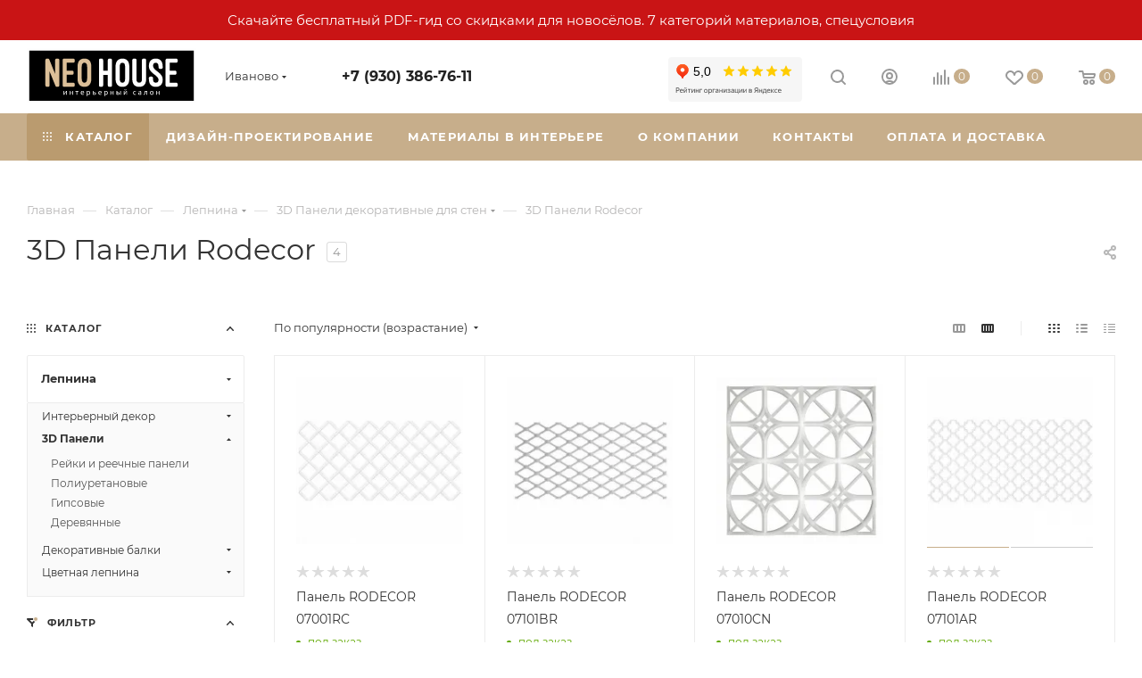

--- FILE ---
content_type: text/html; charset=UTF-8
request_url: https://neo-house.ru/catalog/lepnina/3d_paneli_lepnina/rodecor/
body_size: 96746
content:
<!DOCTYPE html>
<html xmlns="http://www.w3.org/1999/xhtml" xml:lang="ru" lang="ru"  >
<head><link rel="canonical" href="https://neo-house.ru/catalog/lepnina/3d_paneli_lepnina/rodecor/" />
<!-- Google Tag Manager -->
<!-- End Google Tag Manager -->
	<title>Декоративные 3D Панели Rodecor купить недорого в Костроме - Интернет-магазин &quot;НеоХаус&quot;</title>
	<meta name="viewport" content="initial-scale=1.0, width=device-width, maximum-scale=1" />
	<meta name="HandheldFriendly" content="true" />
	<meta name="yes" content="yes" />
	<meta name="apple-mobile-web-app-status-bar-style" content="black" />
	<meta name="SKYPE_TOOLBAR" content="SKYPE_TOOLBAR_PARSER_COMPATIBLE" />
	<meta http-equiv="Content-Type" content="text/html; charset=UTF-8" />
<meta name="keywords" content="интернет-магазин, заказать, купить" />
<meta name="description" content="Декоративные 3D Панели Rodecor купить по выгодной цене в Костроме на сайте интернет-магазина НеоХаус. Широкий ассортимент, акции и скидки. Доставка и самовывоз. Звоните по телефону +7 (4942) 46-76-11." />
<script data-skip-moving="true">(function(w, d, n) {var cl = "bx-core";var ht = d.documentElement;var htc = ht ? ht.className : undefined;if (htc === undefined || htc.indexOf(cl) !== -1){return;}var ua = n.userAgent;if (/(iPad;)|(iPhone;)/i.test(ua)){cl += " bx-ios";}else if (/Windows/i.test(ua)){cl += ' bx-win';}else if (/Macintosh/i.test(ua)){cl += " bx-mac";}else if (/Linux/i.test(ua) && !/Android/i.test(ua)){cl += " bx-linux";}else if (/Android/i.test(ua)){cl += " bx-android";}cl += (/(ipad|iphone|android|mobile|touch)/i.test(ua) ? " bx-touch" : " bx-no-touch");cl += w.devicePixelRatio && w.devicePixelRatio >= 2? " bx-retina": " bx-no-retina";if (/AppleWebKit/.test(ua)){cl += " bx-chrome";}else if (/Opera/.test(ua)){cl += " bx-opera";}else if (/Firefox/.test(ua)){cl += " bx-firefox";}ht.className = htc ? htc + " " + cl : cl;})(window, document, navigator);</script>

<link href="/bitrix/css/aspro.max/notice.min.css?17501617342876"  rel="stylesheet" />
<link href="/bitrix/js/ui/design-tokens/dist/ui.design-tokens.min.css?175016425023463"  rel="stylesheet" />
<link href="/bitrix/js/ui/fonts/opensans/ui.font.opensans.min.css?17501617382320"  rel="stylesheet" />
<link href="/bitrix/js/main/popup/dist/main.popup.bundle.min.css?175016437726589"  rel="stylesheet" />
<link href="/bitrix/cache/css/s1/aspro_max/page_e22a282d3edc8292527dba37806136af/page_e22a282d3edc8292527dba37806136af_v1.css?175016867755052"  rel="stylesheet" />
<link href="/bitrix/cache/css/s1/aspro_max/default_243050acec86eefa117f1a3564a7ee2f/default_243050acec86eefa117f1a3564a7ee2f_v1.css?17501686777645"  rel="stylesheet" />
<link href="/bitrix/cache/css/s1/aspro_max/template_a35fe8cf4691462fc239dfabd38afafc/template_a35fe8cf4691462fc239dfabd38afafc_v1.css?17564664261242200"  data-template-style="true" rel="stylesheet" />


<script type="extension/settings" data-extension="currency.currency-core">{"region":"ru"}</script>


<link href="/local/templates/aspro_max/css/critical.min.css?175016176424" data-skip-moving="true" rel="stylesheet">
<meta name="theme-color" content="#c7ae8b">
<style>:root{--theme-base-color: #c7ae8b;--theme-base-opacity-color: #c7ae8b1a;--theme-base-color-hue:35;--theme-base-color-saturation:35%;--theme-base-color-lightness:66%;}</style>
<style>html {--theme-page-width: 1348px;--theme-page-width-padding: 32px}</style>
<script data-skip-moving="true">window.lazySizesConfig = window.lazySizesConfig || {};lazySizesConfig.loadMode = 1;lazySizesConfig.expand = 200;lazySizesConfig.expFactor = 1;lazySizesConfig.hFac = 0.1;window.lazySizesConfig.lazyClass = "lazy";</script>
<script src="/local/templates/aspro_max/js/lazysizes.min.js" data-skip-moving="true" defer=""></script>
<script src="/local/templates/aspro_max/js/ls.unveilhooks.min.js" data-skip-moving="true" defer=""></script>
<link href="/local/templates/aspro_max/css/print.min.css?175016176421745" data-template-style="true" rel="stylesheet" media="print">
					<script data-skip-moving="true" src="/bitrix/js/aspro.max/jquery-2.1.3.min.js"></script>
					<script data-skip-moving="true" src="/local/templates/aspro_max/js/speed.min.js?=1750161764"></script>
<link rel="shortcut icon" href="/favicon.ico" type="image/x-icon" />
<link rel="apple-touch-icon" sizes="180x180" href="/upload/dev2fun.imagecompress/webp/CMax/947/t9wwclhaq9zbvscms07y82z27w8q51dy.webp" />
<link rel="alternate" media="only screen and (max-width: 640px)" href="https://neo-house.ru/catalog/lepnina/3d_paneli_lepnina/rodecor/"/>
<meta property="og:image" content="https://neo-house.ru:443/upload/CMax/4c9/c9vpbirjgawwef5dkbblzjry83wvrpy5.svg" />
<link rel="image_src" href="https://neo-house.ru:443/upload/CMax/4c9/c9vpbirjgawwef5dkbblzjry83wvrpy5.svg"  />
<meta property="og:title" content="Декоративные 3D Панели Rodecor купить недорого в Костроме - Интернет-магазин &quot;НеоХаус&quot;" />
<meta property="og:description" content="Декоративные 3D Панели Rodecor купить по выгодной цене в Костроме на сайте интернет-магазина НеоХаус. Широкий ассортимент, акции и скидки. Доставка и самовывоз. Звоните по телефону +7 (4942) 46-76-11." />
<meta property="og:url" content="https://neo-house.ru:443/catalog/lepnina/3d_paneli_lepnina/rodecor/" />
<meta property="og:type" content="website" />

	                    		<link rel="apple-touch-icon" sizes="57x57" href="/upload/dev2fun.imagecompress/webp/apple-icon-57x57.webp">
<link rel="apple-touch-icon" sizes="60x60" href="/upload/dev2fun.imagecompress/webp/apple-icon-60x60.webp">
<link rel="apple-touch-icon" sizes="72x72" href="/apple-icon-72x72.png">
<link rel="apple-touch-icon" sizes="76x76" href="/upload/dev2fun.imagecompress/webp/apple-icon-76x76.webp">
<link rel="apple-touch-icon" sizes="114x114" href="/upload/dev2fun.imagecompress/webp/apple-icon-114x114.webp">
<link rel="apple-touch-icon" sizes="120x120" href="/upload/dev2fun.imagecompress/webp/apple-icon-120x120.webp">
<link rel="apple-touch-icon" sizes="144x144" href="/upload/dev2fun.imagecompress/webp/apple-icon-144x144.webp">
<link rel="apple-touch-icon" sizes="152x152" href="/upload/dev2fun.imagecompress/webp/apple-icon-152x152.webp">
<link rel="apple-touch-icon" sizes="180x180" href="/upload/dev2fun.imagecompress/webp/apple-icon-180x180.webp">
<link rel="icon" type="image/png" sizes="192x192"  href="/upload/dev2fun.imagecompress/webp/android-icon-192x192.webp">
<link rel="icon" type="image/png" sizes="32x32" href="/upload/dev2fun.imagecompress/webp/favicon-32x32.webp">
<link rel="icon" type="image/png" sizes="96x96" href="/upload/dev2fun.imagecompress/webp/favicon-96x96.webp">
<link rel="icon" type="image/png" sizes="16x16" href="/upload/dev2fun.imagecompress/webp/favicon-16x16.webp">
<link rel="manifest" href="/manifest.json">
<meta name="msapplication-TileColor" content="#ffffff">
<meta name="msapplication-TileImage" content="/upload/dev2fun.imagecompress/webp/ms-icon-144x144.webp">
<meta name="theme-color" content="#ffffff"></head>
<body class=" site_s1  fill_bg_n catalog-delayed-btn-Y theme-default" id="main" data-site="/">
<!-- Google Tag Manager (noscript) -->
<noscript><iframe src="https://www.googletagmanager.com/ns.html?id=GTM-PZK8ZRT9"
height="0" width="0" style="display:none;visibility:hidden"></iframe></noscript>
<!-- End Google Tag Manager (noscript) -->
<!-- Top.Mail.Ru counter -->
<noscript><div><img data-lazyload class="lazy" src="[data-uri]" data-src="https://top-fwz1.mail.ru/counter?id=3374480;js=na" style="position:absolute;left:-9999px;" alt="Top.Mail.Ru" /></div></noscript>
<!-- /Top.Mail.Ru counter -->
	
	<div id="panel"></div>
	
				<!--'start_frame_cache_basketitems-component-block'-->												<div id="ajax_basket"></div>
					<!--'end_frame_cache_basketitems-component-block'-->						<div class="cd-modal-bg"></div>
		<script data-skip-moving="true">var solutionName = 'arMaxOptions';</script>
		<script src="/local/templates/aspro_max/js/setTheme.php?site_id=s1&site_dir=/" data-skip-moving="true"></script>
				<div class="wrapper1  header_bgcolored long_header colored_header with_left_block  catalog_page basket_normal basket_fill_COLOR side_LEFT block_side_NORMAL catalog_icons_N banner_auto with_fast_view mheader-v1 header-v1 header-font-lower_N regions_Y title_position_LEFT fill_ footer-v1 front-vindex1 mfixed_Y mfixed_view_always title-v1 lazy_Y with_phones compact-catalog dark-hover-overlay normal-catalog-img landing-normal big-banners-mobile-slider bottom-icons-panel-N compact-breadcrumbs-N catalog-delayed-btn-Y  ">

<div class="mega_fixed_menu scrollblock">
	<div class="maxwidth-theme">
		<svg class="svg svg-close" width="14" height="14" viewBox="0 0 14 14">
		  <path data-name="Rounded Rectangle 568 copy 16" d="M1009.4,953l5.32,5.315a0.987,0.987,0,0,1,0,1.4,1,1,0,0,1-1.41,0L1008,954.4l-5.32,5.315a0.991,0.991,0,0,1-1.4-1.4L1006.6,953l-5.32-5.315a0.991,0.991,0,0,1,1.4-1.4l5.32,5.315,5.31-5.315a1,1,0,0,1,1.41,0,0.987,0.987,0,0,1,0,1.4Z" transform="translate(-1001 -946)"></path>
		</svg>
		<i class="svg svg-close mask arrow"></i>
		<div class="row">
			<div class="col-md-9">
				<div class="left_menu_block">
					<div class="logo_block flexbox flexbox--row align-items-normal">
						<div class="logo">
							<a href="/"><img src="/upload/CMax/4c9/c9vpbirjgawwef5dkbblzjry83wvrpy5.svg" alt="НеоХаус" title="НеоХаус" data-src="" /></a>						</div>
						<div class="top-description addr">
							Интернет-магазин строительных и отделочных материалов						</div>
					</div>
					<div class="search_block">
						<div class="search_wrap">
							<div class="search-block">
									<div class="search-wrapper">
		<div id="title-search_mega_menu">
			<form action="/catalog/" class="search search--hastype">
				<div class="search-input-div">
					<input class="search-input" id="title-search-input_mega_menu" type="text" name="q" value="" placeholder="Поиск" size="20" maxlength="50" autocomplete="off" />
				</div>
				<div class="search-button-div">
					<button class="btn btn-search" type="submit" name="s" value="Найти"><i class="svg inline search2 " aria-hidden="true"><svg width="17" height="17"><use xlink:href="/local/templates/aspro_max/images/svg/header_icons_srite.svg#search"></use></svg></i></button>
											<div class="dropdown-select searchtype">
							<input type="hidden" name="type" value="catalog" />
							<div class="dropdown-select__title darken font_xs">
								<span>Каталог</span>
								<i class="svg  svg-inline-search-down" aria-hidden="true" ><svg xmlns="http://www.w3.org/2000/svg" width="5" height="3" viewBox="0 0 5 3"><path class="cls-1" d="M250,80h5l-2.5,3Z" transform="translate(-250 -80)"/></svg></i>							</div>
							<div class="dropdown-select__list dropdown-menu-wrapper" role="menu">
								<!--noindex-->
								<div class="dropdown-menu-inner rounded3">
									<div class="dropdown-select__list-item font_xs">
										<span class="dropdown-select__list-link darken" data-type="all">
											<span>По всему сайту</span>
										</span>
									</div>
									<div class="dropdown-select__list-item font_xs">
										<span class="dropdown-select__list-link dropdown-select__list-link--current" data-type="catalog">
											<span>По каталогу</span>
										</span>
									</div>
								</div>
								<!--/noindex-->
							</div>
						</div>
					<span class="close-block inline-search-hide"><span class="svg svg-close close-icons"></span></span>
				</div>
			</form>
		</div>
	</div>
							</div>
						</div>
					</div>
										<!-- noindex -->

	<div class="burger_menu_wrapper">
		
			<div class="top_link_wrapper">
				<div class="menu-item dropdown catalog wide_menu   active">
					<div class="wrap">
						<a class="dropdown-toggle" href="/catalog/">
							<div class="link-title color-theme-hover">
																	<i class="svg inline  svg-inline-icon_catalog" aria-hidden="true" ><svg xmlns="http://www.w3.org/2000/svg" width="10" height="10" viewBox="0 0 10 10"><path  data-name="Rounded Rectangle 969 copy 7" class="cls-1" d="M644,76a1,1,0,1,1-1,1A1,1,0,0,1,644,76Zm4,0a1,1,0,1,1-1,1A1,1,0,0,1,648,76Zm4,0a1,1,0,1,1-1,1A1,1,0,0,1,652,76Zm-8,4a1,1,0,1,1-1,1A1,1,0,0,1,644,80Zm4,0a1,1,0,1,1-1,1A1,1,0,0,1,648,80Zm4,0a1,1,0,1,1-1,1A1,1,0,0,1,652,80Zm-8,4a1,1,0,1,1-1,1A1,1,0,0,1,644,84Zm4,0a1,1,0,1,1-1,1A1,1,0,0,1,648,84Zm4,0a1,1,0,1,1-1,1A1,1,0,0,1,652,84Z" transform="translate(-643 -76)"/></svg></i>																Каталог							</div>
						</a>
													<span class="tail"></span>
							<div class="burger-dropdown-menu row">
								<div class="menu-wrapper" >
									
																														<div class="col-md-4 dropdown-submenu  has_img">
																						<a href="/catalog/parket_neohouse/" class="color-theme-hover" title="Паркет">
												<span class="name option-font-bold">Паркет</span>
											</a>
																								<div class="burger-dropdown-menu toggle_menu">
																																									<div class="menu-item   ">
															<a href="/catalog/parket_neohouse/karelia_parket/" title="Karelia">
																<span class="name color-theme-hover">Karelia</span>
															</a>
																													</div>
																																									<div class="menu-item   ">
															<a href="/catalog/parket_neohouse/focus_floor_parket/" title="Focus Floor">
																<span class="name color-theme-hover">Focus Floor</span>
															</a>
																													</div>
																									</div>
																					</div>
									
																														<div class="col-md-4 dropdown-submenu  has_img">
																						<a href="/catalog/pvkh_poly_neohouse/" class="color-theme-hover" title="ПВХ полы">
												<span class="name option-font-bold">ПВХ полы</span>
											</a>
																								<div class="burger-dropdown-menu toggle_menu">
																																									<div class="menu-item   ">
															<a href="/catalog/pvkh_poly_neohouse/karelia_pvkh_poly/" title="Karelia">
																<span class="name color-theme-hover">Karelia</span>
															</a>
																													</div>
																																									<div class="menu-item   ">
															<a href="/catalog/pvkh_poly_neohouse/aquafloor_pvkh_poly/" title="Aquafloor">
																<span class="name color-theme-hover">Aquafloor</span>
															</a>
																													</div>
																									</div>
																					</div>
									
																														<div class="col-md-4   has_img">
																						<a href="/catalog/laminat_neohouse/" class="color-theme-hover" title="Ламинат">
												<span class="name option-font-bold">Ламинат</span>
											</a>
																					</div>
									
																														<div class="col-md-4   has_img">
																						<a href="/catalog/keramogranit/" class="color-theme-hover" title="Керамогранит и керамическая плитка">
												<span class="name option-font-bold">Керамогранит и керамическая плитка</span>
											</a>
																					</div>
									
																														<div class="col-md-4   has_img">
																						<a href="/catalog/oboi_/" class="color-theme-hover" title="Обои">
												<span class="name option-font-bold">Обои</span>
											</a>
																					</div>
									
																														<div class="col-md-4 dropdown-submenu  has_img">
																						<a href="/catalog/freski/" class="color-theme-hover" title="Фрески">
												<span class="name option-font-bold">Фрески</span>
											</a>
																								<div class="burger-dropdown-menu toggle_menu">
																																									<div class="menu-item   ">
															<a href="/catalog/freski/tropiki_freski/" title="Тропики">
																<span class="name color-theme-hover">Тропики</span>
															</a>
																													</div>
																																									<div class="menu-item   ">
															<a href="/catalog/freski/tekstury_freski/" title="Текстуры">
																<span class="name color-theme-hover">Текстуры</span>
															</a>
																													</div>
																																									<div class="menu-item   ">
															<a href="/catalog/freski/priroda_freski/" title="Природа">
																<span class="name color-theme-hover">Природа</span>
															</a>
																													</div>
																																									<div class="menu-item   ">
															<a href="/catalog/freski/geometriya_freski/" title="Геометрия">
																<span class="name color-theme-hover">Геометрия</span>
															</a>
																													</div>
																																									<div class="menu-item   ">
															<a href="/catalog/freski/sady_freski/" title="Сады">
																<span class="name color-theme-hover">Сады</span>
															</a>
																													</div>
																																									<div class="menu-item   ">
															<a href="/catalog/freski/luchshie_peyzazhi_freski/" title="Лучшие пейзажи">
																<span class="name color-theme-hover">Лучшие пейзажи</span>
															</a>
																													</div>
																																									<div class="menu-item   ">
															<a href="/catalog/freski/les_freski/" title="Лес">
																<span class="name color-theme-hover">Лес</span>
															</a>
																													</div>
																																									<div class="menu-item   ">
															<a href="/catalog/freski/transport_freski/" title="Транспорт">
																<span class="name color-theme-hover">Транспорт</span>
															</a>
																													</div>
																																									<div class="menu-item   ">
															<a href="/catalog/freski/syuzhety_dlya_potolkov_freski/" title="Сюжеты для потолков">
																<span class="name color-theme-hover">Сюжеты для потолков</span>
															</a>
																													</div>
																																									<div class="menu-item   ">
															<a href="/catalog/freski/karty_freski/" title="Карты">
																<span class="name color-theme-hover">Карты</span>
															</a>
																													</div>
																																									<div class="menu-item collapsed  ">
															<a href="/catalog/freski/grafika_i_ornament_freski/" title="Графика и орнамент">
																<span class="name color-theme-hover">Графика и орнамент</span>
															</a>
																													</div>
																																									<div class="menu-item collapsed  ">
															<a href="/catalog/freski/kitay_i_yaponiya_freski/" title="Китай и Япония">
																<span class="name color-theme-hover">Китай и Япония</span>
															</a>
																													</div>
																																									<div class="menu-item collapsed  ">
															<a href="/catalog/freski/nebo_freski/" title="Небо">
																<span class="name color-theme-hover">Небо</span>
															</a>
																													</div>
																																									<div class="menu-item collapsed  ">
															<a href="/catalog/freski/detskie_freski/" title="Детские">
																<span class="name color-theme-hover">Детские</span>
															</a>
																													</div>
																																									<div class="menu-item collapsed  ">
															<a href="/catalog/freski/klassicheskie_ornamenty_freski/" title="Классические орнаменты">
																<span class="name color-theme-hover">Классические орнаменты</span>
															</a>
																													</div>
																																									<div class="menu-item collapsed  ">
															<a href="/catalog/freski/fotografii_prirody_freski/" title="фотографии природы">
																<span class="name color-theme-hover">фотографии природы</span>
															</a>
																													</div>
																																									<div class="menu-item collapsed  ">
															<a href="/catalog/freski/kosmos_freski/" title="Космос">
																<span class="name color-theme-hover">Космос</span>
															</a>
																													</div>
																																									<div class="menu-item collapsed  ">
															<a href="/catalog/freski/retro_freski/" title="Ретро">
																<span class="name color-theme-hover">Ретро</span>
															</a>
																													</div>
																																									<div class="menu-item collapsed  ">
															<a href="/catalog/freski/romantika_freski/" title="Романтика">
																<span class="name color-theme-hover">Романтика</span>
															</a>
																													</div>
																																									<div class="menu-item collapsed  ">
															<a href="/catalog/freski/zhivopisnyy_peyzazh_freski/" title="Живописный пейзаж">
																<span class="name color-theme-hover">Живописный пейзаж</span>
															</a>
																													</div>
																																									<div class="menu-item collapsed  ">
															<a href="/catalog/freski/tsvety_freski/" title="Цветы">
																<span class="name color-theme-hover">Цветы</span>
															</a>
																													</div>
																																									<div class="menu-item collapsed  ">
															<a href="/catalog/freski/zhivotnye_freski/" title="Животные">
																<span class="name color-theme-hover">Животные</span>
															</a>
																													</div>
																																									<div class="menu-item collapsed  ">
															<a href="/catalog/freski/fotografii_gorodov_freski/" title="Фотографии городов">
																<span class="name color-theme-hover">Фотографии городов</span>
															</a>
																													</div>
																																									<div class="menu-item collapsed  ">
															<a href="/catalog/freski/vostochnyy_ornament_freski/" title="Восточный орнамент">
																<span class="name color-theme-hover">Восточный орнамент</span>
															</a>
																													</div>
																																									<div class="menu-item collapsed  ">
															<a href="/catalog/freski/grafika_freski/" title="Графика">
																<span class="name color-theme-hover">Графика</span>
															</a>
																													</div>
																																									<div class="menu-item collapsed  ">
															<a href="/catalog/freski/modern_freski/" title="Модерн">
																<span class="name color-theme-hover">Модерн</span>
															</a>
																													</div>
																																									<div class="menu-item collapsed  ">
															<a href="/catalog/freski/impressionisty_i_postimpressionisty_freski/" title="Импрессионисты и постимпрессионисты">
																<span class="name color-theme-hover">Импрессионисты и постимпрессионисты</span>
															</a>
																													</div>
																																									<div class="menu-item collapsed  ">
															<a href="/catalog/freski/klassicheskie_syuzhety_freski/" title="Классические сюжеты">
																<span class="name color-theme-hover">Классические сюжеты</span>
															</a>
																													</div>
																																									<div class="menu-item collapsed  ">
															<a href="/catalog/freski/flyuid_freski/" title="Флюид">
																<span class="name color-theme-hover">Флюид</span>
															</a>
																													</div>
																																									<div class="menu-item collapsed  ">
															<a href="/catalog/freski/bibleyskie_syuzhety_freski/" title="Библейские сюжеты">
																<span class="name color-theme-hover">Библейские сюжеты</span>
															</a>
																													</div>
																																									<div class="menu-item collapsed  ">
															<a href="/catalog/freski/antichnye_syuzhety_freski/" title="Античные сюжеты">
																<span class="name color-theme-hover">Античные сюжеты</span>
															</a>
																													</div>
																																									<div class="menu-item collapsed  ">
															<a href="/catalog/freski/natyurmort_freski/" title="Натюрморт">
																<span class="name color-theme-hover">Натюрморт</span>
															</a>
																													</div>
																																									<div class="menu-item collapsed  ">
															<a href="/catalog/freski/morskie_peyzazhi_freski/" title="Морские пейзажи">
																<span class="name color-theme-hover">Морские пейзажи</span>
															</a>
																													</div>
																																									<div class="menu-item collapsed  ">
															<a href="/catalog/freski/klassicheskie_peyzazhi_freski/" title="Классические пейзажи">
																<span class="name color-theme-hover">Классические пейзажи</span>
															</a>
																													</div>
																																									<div class="menu-item collapsed  ">
															<a href="/catalog/freski/zhanrovye_stseny_freski/" title="Жанровые сцены">
																<span class="name color-theme-hover">Жанровые сцены</span>
															</a>
																													</div>
																																									<div class="menu-item collapsed  ">
															<a href="/catalog/freski/stseny_okhoty_freski/" title="Сцены охоты">
																<span class="name color-theme-hover">Сцены охоты</span>
															</a>
																													</div>
																																									<div class="menu-item collapsed  ">
															<a href="/catalog/freski/kartiny_s_zhivotnymi_freski/" title="Картины с животными">
																<span class="name color-theme-hover">Картины с животными</span>
															</a>
																													</div>
																																									<div class="menu-item collapsed  ">
															<a href="/catalog/freski/sovremennyy_stil_freski/" title="Современный стиль">
																<span class="name color-theme-hover">Современный стиль</span>
															</a>
																													</div>
																									</div>
																					</div>
									
																														<div class="col-md-4   has_img">
																						<a href="/catalog/dizaynerskie_oboi/" class="color-theme-hover" title="Дизайнерские обои Affresco">
												<span class="name option-font-bold">Дизайнерские обои Affresco</span>
											</a>
																					</div>
									
																														<div class="col-md-4 dropdown-submenu  has_img">
																						<a href="/catalog/panno/" class="color-theme-hover" title="Паннo">
												<span class="name option-font-bold">Паннo</span>
											</a>
																								<div class="burger-dropdown-menu toggle_menu">
																																									<div class="menu-item   ">
															<a href="/catalog/panno/fresq_panno/" title="FRESQ">
																<span class="name color-theme-hover">FRESQ</span>
															</a>
																													</div>
																									</div>
																					</div>
									
																														<div class="col-md-4   has_img">
																						<a href="/catalog/kraska/" class="color-theme-hover" title="Краска">
												<span class="name option-font-bold">Краска</span>
											</a>
																					</div>
									
																														<div class="col-md-4 dropdown-submenu active has_img">
																						<a href="/catalog/lepnina/" class="color-theme-hover" title="Лепнина">
												<span class="name option-font-bold">Лепнина</span>
											</a>
																								<div class="burger-dropdown-menu toggle_menu">
																																									<div class="menu-item  dropdown-submenu ">
															<a href="/catalog/lepnina/interernyy_dekor_lepnina/" title="Интерьерный декор">
																<span class="name color-theme-hover">Интерьерный декор</span>
															</a>
																															<div class="burger-dropdown-menu with_padding">
																																			<div class="menu-item ">
																			<a href="/catalog/lepnina/interernyy_dekor_lepnina/karnizy_interernyy_dekor_lepnina_6433c55be6a22/" title="Карнизы">
																				<span class="name color-theme-hover">Карнизы</span>
																			</a>
																		</div>
																																			<div class="menu-item ">
																			<a href="/catalog/lepnina/interernyy_dekor_lepnina/plintusy_interernyy_dekor_6433c55f84d18/" title="Плинтусы">
																				<span class="name color-theme-hover">Плинтусы</span>
																			</a>
																		</div>
																																			<div class="menu-item ">
																			<a href="/catalog/lepnina/interernyy_dekor_lepnina/moldingi_interernyy_dekor_6433c590395b5/" title="Молдинги">
																				<span class="name color-theme-hover">Молдинги</span>
																			</a>
																		</div>
																																			<div class="menu-item ">
																			<a href="/catalog/lepnina/interernyy_dekor_lepnina/oformlenie_dverey_interernyy_dekor_6433c591e8e67/" title="Оформление дверей">
																				<span class="name color-theme-hover">Оформление дверей</span>
																			</a>
																		</div>
																																			<div class="menu-item ">
																			<a href="/catalog/lepnina/interernyy_dekor_lepnina/uglovye_elementy_interernyy_dekor_6433c5ae010a5/" title="Угловые элементы">
																				<span class="name color-theme-hover">Угловые элементы</span>
																			</a>
																		</div>
																																			<div class="menu-item ">
																			<a href="/catalog/lepnina/interernyy_dekor_lepnina/rozetki_interernyy_dekor_6433c5b1ecd64/" title="Розетки">
																				<span class="name color-theme-hover">Розетки</span>
																			</a>
																		</div>
																																			<div class="menu-item ">
																			<a href="/catalog/lepnina/interernyy_dekor_lepnina/kessony_i_kupola_interernyy_dekor_6433c5b9d4e1c/" title="Кессоны и Купола">
																				<span class="name color-theme-hover">Кессоны и Купола</span>
																			</a>
																		</div>
																																			<div class="menu-item ">
																			<a href="/catalog/lepnina/interernyy_dekor_lepnina/kolonny_i_polukolonny_interernyy_dekor_6433c5ba3f901/" title="Колонны и полуколонны">
																				<span class="name color-theme-hover">Колонны и полуколонны</span>
																			</a>
																		</div>
																																			<div class="menu-item ">
																			<a href="/catalog/lepnina/interernyy_dekor_lepnina/dekorativnye_elementy_interernyy_dekor_6433c5bf31432/" title="Декоративные элементы">
																				<span class="name color-theme-hover">Декоративные элементы</span>
																			</a>
																		</div>
																																			<div class="menu-item ">
																			<a href="/catalog/lepnina/interernyy_dekor_lepnina/pilyastry_interernyy_dekor_6433c5bf94dff/" title="Пилястры">
																				<span class="name color-theme-hover">Пилястры</span>
																			</a>
																		</div>
																																			<div class="menu-item ">
																			<a href="/catalog/lepnina/interernyy_dekor_lepnina/gotovye_resheniya_interernyy_dekor_6433c5d465fc0/" title="Готовые решения">
																				<span class="name color-theme-hover">Готовые решения</span>
																			</a>
																		</div>
																																			<div class="menu-item ">
																			<a href="/catalog/lepnina/interernyy_dekor_lepnina/dlya_montazha_interernyy_dekor_650c381e42c9a/" title="Для монтажа">
																				<span class="name color-theme-hover">Для монтажа</span>
																			</a>
																		</div>
																																			<div class="menu-item ">
																			<a href="/catalog/lepnina/interernyy_dekor_lepnina/dekorativnye_kaminy/" title="Декоративные камины">
																				<span class="name color-theme-hover">Декоративные камины</span>
																			</a>
																		</div>
																																	</div>
																													</div>
																																									<div class="menu-item  dropdown-submenu active">
															<a href="/catalog/lepnina/3d_paneli_lepnina/" title="3D Панели">
																<span class="name color-theme-hover">3D Панели</span>
															</a>
																															<div class="burger-dropdown-menu with_padding">
																																			<div class="menu-item ">
																			<a href="/catalog/lepnina/3d_paneli_lepnina/reyki_i_reechnye_paneli_3d_paneli_lepnina_6433c5c6ed82e/" title="Рейки и реечные панели">
																				<span class="name color-theme-hover">Рейки и реечные панели</span>
																			</a>
																		</div>
																																			<div class="menu-item ">
																			<a href="/catalog/lepnina/3d_paneli_lepnina/poliuretanovye_3d_paneli_6433c5c76d0c1/" title="Полиуретановые">
																				<span class="name color-theme-hover">Полиуретановые</span>
																			</a>
																		</div>
																																			<div class="menu-item ">
																			<a href="/catalog/lepnina/3d_paneli_lepnina/gipsovye_3d_paneli_6433c6701678d/" title="Гипсовые">
																				<span class="name color-theme-hover">Гипсовые</span>
																			</a>
																		</div>
																																			<div class="menu-item ">
																			<a href="/catalog/lepnina/3d_paneli_lepnina/derevyannye/" title="Деревянные">
																				<span class="name color-theme-hover">Деревянные</span>
																			</a>
																		</div>
																																	</div>
																													</div>
																																									<div class="menu-item  dropdown-submenu ">
															<a href="/catalog/lepnina/dekorativnye_balki/" title="Декоративные балки">
																<span class="name color-theme-hover">Декоративные балки</span>
															</a>
																															<div class="burger-dropdown-menu with_padding">
																																			<div class="menu-item ">
																			<a href="/catalog/lepnina/dekorativnye_balki/balki_iz_poliuretana/" title="Балки из полиуретана">
																				<span class="name color-theme-hover">Балки из полиуретана</span>
																			</a>
																		</div>
																																			<div class="menu-item ">
																			<a href="/catalog/lepnina/dekorativnye_balki/konsoli_kronshteyny_dlya_balok/" title="Консоли, кронштейны для балок">
																				<span class="name color-theme-hover">Консоли, кронштейны для балок</span>
																			</a>
																		</div>
																																			<div class="menu-item ">
																			<a href="/catalog/lepnina/dekorativnye_balki/paneli/" title="Панели">
																				<span class="name color-theme-hover">Панели</span>
																			</a>
																		</div>
																																	</div>
																													</div>
																																									<div class="menu-item  dropdown-submenu ">
															<a href="/catalog/lepnina/tsvetnaya_lepnina/" title="Цветная лепнина">
																<span class="name color-theme-hover">Цветная лепнина</span>
															</a>
																															<div class="burger-dropdown-menu with_padding">
																																			<div class="menu-item ">
																			<a href="/catalog/lepnina/tsvetnaya_lepnina/baget/" title="Багет">
																				<span class="name color-theme-hover">Багет</span>
																			</a>
																		</div>
																																			<div class="menu-item ">
																			<a href="/catalog/lepnina/tsvetnaya_lepnina/karnizy_tsvetnye/" title="Карнизы цветные">
																				<span class="name color-theme-hover">Карнизы цветные</span>
																			</a>
																		</div>
																																			<div class="menu-item ">
																			<a href="/catalog/lepnina/tsvetnaya_lepnina/moldingi_tsvetnye/" title="Молдинги цветные">
																				<span class="name color-theme-hover">Молдинги цветные</span>
																			</a>
																		</div>
																																			<div class="menu-item ">
																			<a href="/catalog/lepnina/tsvetnaya_lepnina/plintusy_tsvetnye/" title="Плинтусы цветные">
																				<span class="name color-theme-hover">Плинтусы цветные</span>
																			</a>
																		</div>
																																			<div class="menu-item ">
																			<a href="/catalog/lepnina/tsvetnaya_lepnina/uglovye_elementy_tsvetnye/" title="Угловые элементы цветные">
																				<span class="name color-theme-hover">Угловые элементы цветные</span>
																			</a>
																		</div>
																																			<div class="menu-item ">
																			<a href="/catalog/lepnina/tsvetnaya_lepnina/ugolki_tsvetnye/" title="Уголки цветные">
																				<span class="name color-theme-hover">Уголки цветные</span>
																			</a>
																		</div>
																																			<div class="menu-item ">
																			<a href="/catalog/lepnina/tsvetnaya_lepnina/rozetki_tsvetnye/" title="Розетки цветные">
																				<span class="name color-theme-hover">Розетки цветные</span>
																			</a>
																		</div>
																																			<div class="menu-item ">
																			<a href="/catalog/lepnina/tsvetnaya_lepnina/kessony_i_kupola_tsvetnye/" title="Кессоны и Купола цветные">
																				<span class="name color-theme-hover">Кессоны и Купола цветные</span>
																			</a>
																		</div>
																																			<div class="menu-item ">
																			<a href="/catalog/lepnina/tsvetnaya_lepnina/panno_tsvetnye/" title="Панно цветные">
																				<span class="name color-theme-hover">Панно цветные</span>
																			</a>
																		</div>
																																			<div class="menu-item ">
																			<a href="/catalog/lepnina/tsvetnaya_lepnina/paneli_tsvetnye/" title="Панели цветные">
																				<span class="name color-theme-hover">Панели цветные</span>
																			</a>
																		</div>
																																			<div class="menu-item ">
																			<a href="/catalog/lepnina/tsvetnaya_lepnina/kolonny_tsvetnye/" title="Колонны цветные">
																				<span class="name color-theme-hover">Колонны цветные</span>
																			</a>
																		</div>
																																			<div class="menu-item ">
																			<a href="/catalog/lepnina/tsvetnaya_lepnina/ornamenty_tsvetnye/" title="Орнаменты цветные">
																				<span class="name color-theme-hover">Орнаменты цветные</span>
																			</a>
																		</div>
																																			<div class="menu-item ">
																			<a href="/catalog/lepnina/tsvetnaya_lepnina/konsoli_kronshteyny_tsvetnye/" title="Консоли, кронштейны цветные">
																				<span class="name color-theme-hover">Консоли, кронштейны цветные</span>
																			</a>
																		</div>
																																			<div class="menu-item ">
																			<a href="/catalog/lepnina/tsvetnaya_lepnina/pilyastry_tsvetnye/" title="Пилястры цветные">
																				<span class="name color-theme-hover">Пилястры цветные</span>
																			</a>
																		</div>
																																	</div>
																													</div>
																									</div>
																					</div>
									
																														<div class="col-md-4 dropdown-submenu  has_img">
																						<a href="/catalog/osveshchenie/" class="color-theme-hover" title="Освещение">
												<span class="name option-font-bold">Освещение</span>
											</a>
																								<div class="burger-dropdown-menu toggle_menu">
																																									<div class="menu-item  dropdown-submenu ">
															<a href="/catalog/osveshchenie/trekovoe_osveshchenie_osveshchenie/" title="Трековое освещение">
																<span class="name color-theme-hover">Трековое освещение</span>
															</a>
																															<div class="burger-dropdown-menu with_padding">
																																			<div class="menu-item ">
																			<a href="/catalog/osveshchenie/trekovoe_osveshchenie_osveshchenie/shinoprovody_trekovoe_osveshchenie_osveshchenie_6437a4c53fbf5/" title="шинопроводы">
																				<span class="name color-theme-hover">шинопроводы</span>
																			</a>
																		</div>
																																			<div class="menu-item ">
																			<a href="/catalog/osveshchenie/trekovoe_osveshchenie_osveshchenie/trekovye_svetilniki_trekovoe_osveshchenie_6437a4cda11be/" title="трековые светильники">
																				<span class="name color-theme-hover">трековые светильники</span>
																			</a>
																		</div>
																																			<div class="menu-item ">
																			<a href="/catalog/osveshchenie/trekovoe_osveshchenie_osveshchenie/komplektuyushchie_dlya_trek_sistem_trekovoe_osveshchenie_6437a8e23f328/" title="комплектующие для трек-систем">
																				<span class="name color-theme-hover">комплектующие для трек-систем</span>
																			</a>
																		</div>
																																			<div class="menu-item ">
																			<a href="/catalog/osveshchenie/trekovoe_osveshchenie_osveshchenie/trek_sistemy_trekovoe_osveshchenie_6437ac2ac76d0/" title="трек-системы">
																				<span class="name color-theme-hover">трек-системы</span>
																			</a>
																		</div>
																																	</div>
																													</div>
																																									<div class="menu-item  dropdown-submenu ">
															<a href="/catalog/osveshchenie/torshery_osveshchenie/" title="Торшеры">
																<span class="name color-theme-hover">Торшеры</span>
															</a>
																															<div class="burger-dropdown-menu with_padding">
																																			<div class="menu-item ">
																			<a href="/catalog/osveshchenie/torshery_osveshchenie/dlya_chteniya_torshery_6437a4eb29b15/" title="для чтения">
																				<span class="name color-theme-hover">для чтения</span>
																			</a>
																		</div>
																																			<div class="menu-item ">
																			<a href="/catalog/osveshchenie/torshery_osveshchenie/derevyannye_torshery_6437a5041ff23/" title="деревянные">
																				<span class="name color-theme-hover">деревянные</span>
																			</a>
																		</div>
																																			<div class="menu-item ">
																			<a href="/catalog/osveshchenie/torshery_osveshchenie/dekorativnye_torshery_6437a52f0a4fc/" title="декоративные">
																				<span class="name color-theme-hover">декоративные</span>
																			</a>
																		</div>
																																			<div class="menu-item ">
																			<a href="/catalog/osveshchenie/torshery_osveshchenie/na_trenoge_torshery_6437a56677dc8/" title="на треноге">
																				<span class="name color-theme-hover">на треноге</span>
																			</a>
																		</div>
																																			<div class="menu-item ">
																			<a href="/catalog/osveshchenie/torshery_osveshchenie/s_abazhurom_torshery_6437a61df16a5/" title="с абажуром">
																				<span class="name color-theme-hover">с абажуром</span>
																			</a>
																		</div>
																																			<div class="menu-item ">
																			<a href="/catalog/osveshchenie/torshery_osveshchenie/svetodiodnye_torshery_6437a6d13c30d/" title="светодиодные">
																				<span class="name color-theme-hover">светодиодные</span>
																			</a>
																		</div>
																																			<div class="menu-item ">
																			<a href="/catalog/osveshchenie/torshery_osveshchenie/so_stolikom_torshery_6437a9586ffad/" title="со столиком">
																				<span class="name color-theme-hover">со столиком</span>
																			</a>
																		</div>
																																			<div class="menu-item ">
																			<a href="/catalog/osveshchenie/torshery_osveshchenie/s_dimmerom_torshery_6437bfac50dc0/" title="с диммером">
																				<span class="name color-theme-hover">с диммером</span>
																			</a>
																		</div>
																																			<div class="menu-item ">
																			<a href="/catalog/osveshchenie/torshery_osveshchenie/arochnye_torshery_6437c3f68fa01/" title="арочные">
																				<span class="name color-theme-hover">арочные</span>
																			</a>
																		</div>
																																	</div>
																													</div>
																																									<div class="menu-item  dropdown-submenu ">
															<a href="/catalog/osveshchenie/nastolnye_lampy_osveshchenie/" title="Настольные лампы">
																<span class="name color-theme-hover">Настольные лампы</span>
															</a>
																															<div class="burger-dropdown-menu with_padding">
																																			<div class="menu-item ">
																			<a href="/catalog/osveshchenie/nastolnye_lampy_osveshchenie/dlya_spalni_nastolnye_lampy_osveshchenie_6437a4cb32c03/" title="для спальни">
																				<span class="name color-theme-hover">для спальни</span>
																			</a>
																		</div>
																																			<div class="menu-item ">
																			<a href="/catalog/osveshchenie/nastolnye_lampy_osveshchenie/interernye_nastolnye_lampy_6437a4cbd2107/" title="интерьерные">
																				<span class="name color-theme-hover">интерьерные</span>
																			</a>
																		</div>
																																			<div class="menu-item ">
																			<a href="/catalog/osveshchenie/nastolnye_lampy_osveshchenie/ofisnye_nastolnye_lampy_6437a4dce99cb/" title="офисные">
																				<span class="name color-theme-hover">офисные</span>
																			</a>
																		</div>
																																			<div class="menu-item ">
																			<a href="/catalog/osveshchenie/nastolnye_lampy_osveshchenie/svetodiodnye_nastolnye_lampy_6437a6719ebe7/" title="светодиодные">
																				<span class="name color-theme-hover">светодиодные</span>
																			</a>
																		</div>
																																			<div class="menu-item ">
																			<a href="/catalog/osveshchenie/nastolnye_lampy_osveshchenie/s_krepleniem_k_stolu_nastolnye_lampy_6437a79b8e6ff/" title="с креплением к столу">
																				<span class="name color-theme-hover">с креплением к столу</span>
																			</a>
																		</div>
																																			<div class="menu-item ">
																			<a href="/catalog/osveshchenie/nastolnye_lampy_osveshchenie/s_abazhurom_nastolnye_lampy_6437a82b3c602/" title="с абажуром">
																				<span class="name color-theme-hover">с абажуром</span>
																			</a>
																		</div>
																																			<div class="menu-item ">
																			<a href="/catalog/osveshchenie/nastolnye_lampy_osveshchenie/belye_nastolnye_lampy_6437ab6d1a7a3/" title="белые">
																				<span class="name color-theme-hover">белые</span>
																			</a>
																		</div>
																																			<div class="menu-item ">
																			<a href="/catalog/osveshchenie/nastolnye_lampy_osveshchenie/dekorativnye_nastolnye_lampy_6437ad33136ac/" title="декоративные">
																				<span class="name color-theme-hover">декоративные</span>
																			</a>
																		</div>
																																			<div class="menu-item ">
																			<a href="/catalog/osveshchenie/nastolnye_lampy_osveshchenie/dlya_shkolnikov_nastolnye_lampy_6437c315ad2bc/" title="для школьников">
																				<span class="name color-theme-hover">для школьников</span>
																			</a>
																		</div>
																																			<div class="menu-item ">
																			<a href="/catalog/osveshchenie/nastolnye_lampy_osveshchenie/skladnye_nastolnye_lampy_6438030fa4c73/" title="складные">
																				<span class="name color-theme-hover">складные</span>
																			</a>
																		</div>
																																			<div class="menu-item ">
																			<a href="/catalog/osveshchenie/nastolnye_lampy_osveshchenie/abazhury_nastolnye_lampy_64381474bbc5a/" title="абажуры">
																				<span class="name color-theme-hover">абажуры</span>
																			</a>
																		</div>
																																			<div class="menu-item ">
																			<a href="/catalog/osveshchenie/nastolnye_lampy_osveshchenie/osnovaniya_nastolnye_lampy_643820a680819/" title="основания">
																				<span class="name color-theme-hover">основания</span>
																			</a>
																		</div>
																																			<div class="menu-item ">
																			<a href="/catalog/osveshchenie/nastolnye_lampy_osveshchenie/khrustalnye_nastolnye_lampy_6438220d0c236/" title="хрустальные">
																				<span class="name color-theme-hover">хрустальные</span>
																			</a>
																		</div>
																																			<div class="menu-item ">
																			<a href="/catalog/osveshchenie/nastolnye_lampy_osveshchenie/na_batareykakh_nastolnye_lampy_64382ab103f85/" title="на батарейках">
																				<span class="name color-theme-hover">на батарейках</span>
																			</a>
																		</div>
																																			<div class="menu-item ">
																			<a href="/catalog/osveshchenie/nastolnye_lampy_osveshchenie/gibkie_nastolnye_lampy_643830417246b/" title="гибкие">
																				<span class="name color-theme-hover">гибкие</span>
																			</a>
																		</div>
																																	</div>
																													</div>
																																									<div class="menu-item   ">
															<a href="/catalog/osveshchenie/svetilniki_osveshchenie/" title="Светильники">
																<span class="name color-theme-hover">Светильники</span>
															</a>
																													</div>
																																									<div class="menu-item  dropdown-submenu ">
															<a href="/catalog/osveshchenie/nastennye_svetilniki_osveshchenie/" title="Настенные светильники">
																<span class="name color-theme-hover">Настенные светильники</span>
															</a>
																															<div class="burger-dropdown-menu with_padding">
																																			<div class="menu-item ">
																			<a href="/catalog/osveshchenie/nastennye_svetilniki_osveshchenie/bra_nastennye_svetilniki_osveshchenie_6437a4d12a1fd/" title="бра">
																				<span class="name color-theme-hover">бра</span>
																			</a>
																		</div>
																																			<div class="menu-item ">
																			<a href="/catalog/osveshchenie/nastennye_svetilniki_osveshchenie/podsvetka_nastennye_svetilniki_6437a56969937/" title="подсветка">
																				<span class="name color-theme-hover">подсветка</span>
																			</a>
																		</div>
																																	</div>
																													</div>
																																									<div class="menu-item  dropdown-submenu ">
															<a href="/catalog/osveshchenie/lyustry_osveshchenie/" title="Люстры">
																<span class="name color-theme-hover">Люстры</span>
															</a>
																															<div class="burger-dropdown-menu with_padding">
																																			<div class="menu-item ">
																			<a href="/catalog/osveshchenie/lyustry_osveshchenie/na_shtange_lyustry_osveshchenie_6437a4d3a3fcc/" title="на штанге">
																				<span class="name color-theme-hover">на штанге</span>
																			</a>
																		</div>
																																			<div class="menu-item ">
																			<a href="/catalog/osveshchenie/lyustry_osveshchenie/podvesnye_lyustry_6437a4d9d217f/" title="подвесные">
																				<span class="name color-theme-hover">подвесные</span>
																			</a>
																		</div>
																																			<div class="menu-item ">
																			<a href="/catalog/osveshchenie/lyustry_osveshchenie/metallicheskie_lyustry_6437a4e2ef598/" title="металлические">
																				<span class="name color-theme-hover">металлические</span>
																			</a>
																		</div>
																																			<div class="menu-item ">
																			<a href="/catalog/osveshchenie/lyustry_osveshchenie/potolochnye_lyustry_6437a50658f5f/" title="потолочные">
																				<span class="name color-theme-hover">потолочные</span>
																			</a>
																		</div>
																																			<div class="menu-item ">
																			<a href="/catalog/osveshchenie/lyustry_osveshchenie/steklyannye_plafony_lyustry_6437a53004338/" title="стеклянные плафоны">
																				<span class="name color-theme-hover">стеклянные плафоны</span>
																			</a>
																		</div>
																																			<div class="menu-item ">
																			<a href="/catalog/osveshchenie/lyustry_osveshchenie/mnogoyarusnye_lyustry_6437a55dc1135/" title="многоярусные">
																				<span class="name color-theme-hover">многоярусные</span>
																			</a>
																		</div>
																																			<div class="menu-item ">
																			<a href="/catalog/osveshchenie/lyustry_osveshchenie/kaskadnye_lyustry_6437a66721d54/" title="каскадные">
																				<span class="name color-theme-hover">каскадные</span>
																			</a>
																		</div>
																																			<div class="menu-item ">
																			<a href="/catalog/osveshchenie/lyustry_osveshchenie/s_abazhurami_lyustry_6437a8ca5b6ea/" title="с абажурами">
																				<span class="name color-theme-hover">с абажурами</span>
																			</a>
																		</div>
																																			<div class="menu-item ">
																			<a href="/catalog/osveshchenie/lyustry_osveshchenie/s_pultom_lyustry_6437b2eea3913/" title="с пультом">
																				<span class="name color-theme-hover">с пультом</span>
																			</a>
																		</div>
																																			<div class="menu-item ">
																			<a href="/catalog/osveshchenie/lyustry_osveshchenie/svetodiodnye_lyustry_6437c37e5a081/" title="светодиодные">
																				<span class="name color-theme-hover">светодиодные</span>
																			</a>
																		</div>
																																			<div class="menu-item ">
																			<a href="/catalog/osveshchenie/lyustry_osveshchenie/khrustalnye_lyustry_6437c7e52cd0c/" title="хрустальные">
																				<span class="name color-theme-hover">хрустальные</span>
																			</a>
																		</div>
																																			<div class="menu-item ">
																			<a href="/catalog/osveshchenie/lyustry_osveshchenie/v_vide_svechey_lyustry_6437c814d3e2e/" title="в виде свечей">
																				<span class="name color-theme-hover">в виде свечей</span>
																			</a>
																		</div>
																																			<div class="menu-item ">
																			<a href="/catalog/osveshchenie/lyustry_osveshchenie/v_vide_kolesa_lyustry_6437c8ee3283b/" title="в виде колеса">
																				<span class="name color-theme-hover">в виде колеса</span>
																			</a>
																		</div>
																																			<div class="menu-item ">
																			<a href="/catalog/osveshchenie/lyustry_osveshchenie/derevyannye_lyustry_6437cb1dd0e20/" title="деревянные">
																				<span class="name color-theme-hover">деревянные</span>
																			</a>
																		</div>
																																			<div class="menu-item ">
																			<a href="/catalog/osveshchenie/lyustry_osveshchenie/rozhkovye_lyustry_64380a9780c21/" title="рожковые">
																				<span class="name color-theme-hover">рожковые</span>
																			</a>
																		</div>
																																			<div class="menu-item ">
																			<a href="/catalog/osveshchenie/lyustry_osveshchenie/chernye_lyustry_64380b329affe/" title="черные">
																				<span class="name color-theme-hover">черные</span>
																			</a>
																		</div>
																																			<div class="menu-item ">
																			<a href="/catalog/osveshchenie/lyustry_osveshchenie/kovanye_lyustry_6438367c83273/" title="кованые">
																				<span class="name color-theme-hover">кованые</span>
																			</a>
																		</div>
																																			<div class="menu-item ">
																			<a href="/catalog/osveshchenie/lyustry_osveshchenie/s_tsvetami_lyustry_64518c17dbdb6/" title="с цветами">
																				<span class="name color-theme-hover">с цветами</span>
																			</a>
																		</div>
																																	</div>
																													</div>
																																									<div class="menu-item  dropdown-submenu ">
															<a href="/catalog/osveshchenie/potolochnye_svetilniki_osveshchenie/" title="Потолочные светильники">
																<span class="name color-theme-hover">Потолочные светильники</span>
															</a>
																															<div class="burger-dropdown-menu with_padding">
																																			<div class="menu-item ">
																			<a href="/catalog/osveshchenie/potolochnye_svetilniki_osveshchenie/dlya_kukhni_potolochnye_svetilniki_osveshchenie_6437a4d5da5c7/" title="для кухни">
																				<span class="name color-theme-hover">для кухни</span>
																			</a>
																		</div>
																																			<div class="menu-item ">
																			<a href="/catalog/osveshchenie/potolochnye_svetilniki_osveshchenie/tsilindricheskie_potolochnye_svetilniki_6437a55d363e5/" title="цилиндрические">
																				<span class="name color-theme-hover">цилиндрические</span>
																			</a>
																		</div>
																																			<div class="menu-item ">
																			<a href="/catalog/osveshchenie/potolochnye_svetilniki_osveshchenie/kvadratnye_potolochnye_svetilniki_6437a6c029e61/" title="квадратные">
																				<span class="name color-theme-hover">квадратные</span>
																			</a>
																		</div>
																																			<div class="menu-item ">
																			<a href="/catalog/osveshchenie/potolochnye_svetilniki_osveshchenie/dlya_spalni_potolochnye_svetilniki_6437a6d3496a6/" title="для спальни">
																				<span class="name color-theme-hover">для спальни</span>
																			</a>
																		</div>
																																			<div class="menu-item ">
																			<a href="/catalog/osveshchenie/potolochnye_svetilniki_osveshchenie/nastenno_potolochnye_svetilniki_potolochnye_svetilniki_6437a86ed372f/" title="настенно-потолочные светильники">
																				<span class="name color-theme-hover">настенно-потолочные светильники</span>
																			</a>
																		</div>
																																			<div class="menu-item ">
																			<a href="/catalog/osveshchenie/potolochnye_svetilniki_osveshchenie/steklo_potolochnye_svetilniki_6437a9f9e04a3/" title="стекло">
																				<span class="name color-theme-hover">стекло</span>
																			</a>
																		</div>
																																			<div class="menu-item ">
																			<a href="/catalog/osveshchenie/potolochnye_svetilniki_osveshchenie/ploskie_potolochnye_svetilniki_6437ab3e98dab/" title="плоские">
																				<span class="name color-theme-hover">плоские</span>
																			</a>
																		</div>
																																			<div class="menu-item ">
																			<a href="/catalog/osveshchenie/potolochnye_svetilniki_osveshchenie/s_pultom_potolochnye_svetilniki_6437b16e34b65/" title="с пультом">
																				<span class="name color-theme-hover">с пультом</span>
																			</a>
																		</div>
																																			<div class="menu-item ">
																			<a href="/catalog/osveshchenie/potolochnye_svetilniki_osveshchenie/svetodiodnye_paneli_potolochnye_svetilniki_6437b366b52d0/" title="светодиодные панели">
																				<span class="name color-theme-hover">светодиодные панели</span>
																			</a>
																		</div>
																																	</div>
																													</div>
																																									<div class="menu-item  dropdown-submenu ">
															<a href="/catalog/osveshchenie/podvesnye_svetilniki_osveshchenie/" title="Подвесные светильники">
																<span class="name color-theme-hover">Подвесные светильники</span>
															</a>
																															<div class="burger-dropdown-menu with_padding">
																																			<div class="menu-item ">
																			<a href="/catalog/osveshchenie/podvesnye_svetilniki_osveshchenie/dlya_kukhni_podvesnye_svetilniki_osveshchenie_6437a4d9416be/" title="для кухни">
																				<span class="name color-theme-hover">для кухни</span>
																			</a>
																		</div>
																																			<div class="menu-item ">
																			<a href="/catalog/osveshchenie/podvesnye_svetilniki_osveshchenie/metallicheskie_podvesnye_svetilniki_6437a4e482e7b/" title="металлические">
																				<span class="name color-theme-hover">металлические</span>
																			</a>
																		</div>
																																			<div class="menu-item ">
																			<a href="/catalog/osveshchenie/podvesnye_svetilniki_osveshchenie/shary_podvesnye_svetilniki_6437a4ea7de7c/" title="шары">
																				<span class="name color-theme-hover">шары</span>
																			</a>
																		</div>
																																			<div class="menu-item ">
																			<a href="/catalog/osveshchenie/podvesnye_svetilniki_osveshchenie/chernye_podvesnye_svetilniki_6437a51d2b4e8/" title="черные">
																				<span class="name color-theme-hover">черные</span>
																			</a>
																		</div>
																																			<div class="menu-item ">
																			<a href="/catalog/osveshchenie/podvesnye_svetilniki_osveshchenie/odinochnye_podvesnye_svetilniki_6437a52903b0f/" title="одиночные">
																				<span class="name color-theme-hover">одиночные</span>
																			</a>
																		</div>
																																			<div class="menu-item ">
																			<a href="/catalog/osveshchenie/podvesnye_svetilniki_osveshchenie/podvesy_podvesnye_svetilniki_6437a53676235/" title="подвесы">
																				<span class="name color-theme-hover">подвесы</span>
																			</a>
																		</div>
																																			<div class="menu-item ">
																			<a href="/catalog/osveshchenie/podvesnye_svetilniki_osveshchenie/dlya_spalni_podvesnye_svetilniki_6437a56b26614/" title="для спальни">
																				<span class="name color-theme-hover">для спальни</span>
																			</a>
																		</div>
																																			<div class="menu-item ">
																			<a href="/catalog/osveshchenie/podvesnye_svetilniki_osveshchenie/khrustalnye_podvesnye_svetilniki_6437a5c4a3392/" title="хрустальные">
																				<span class="name color-theme-hover">хрустальные</span>
																			</a>
																		</div>
																																			<div class="menu-item ">
																			<a href="/catalog/osveshchenie/podvesnye_svetilniki_osveshchenie/s_abazhurom_podvesnye_svetilniki_6437a634f3049/" title="с абажуром">
																				<span class="name color-theme-hover">с абажуром</span>
																			</a>
																		</div>
																																			<div class="menu-item ">
																			<a href="/catalog/osveshchenie/podvesnye_svetilniki_osveshchenie/iz_dereva_podvesnye_svetilniki_643822967cfd9/" title="из дерева">
																				<span class="name color-theme-hover">из дерева</span>
																			</a>
																		</div>
																																			<div class="menu-item ">
																			<a href="/catalog/osveshchenie/podvesnye_svetilniki_osveshchenie/iz_rotanga_podvesnye_svetilniki_64382b2b0593b/" title="из ротанга">
																				<span class="name color-theme-hover">из ротанга</span>
																			</a>
																		</div>
																																	</div>
																													</div>
																																									<div class="menu-item  dropdown-submenu ">
															<a href="/catalog/osveshchenie/ulichnye_svetilniki_osveshchenie/" title="Уличные светильники">
																<span class="name color-theme-hover">Уличные светильники</span>
															</a>
																															<div class="burger-dropdown-menu with_padding">
																																			<div class="menu-item ">
																			<a href="/catalog/osveshchenie/ulichnye_svetilniki_osveshchenie/nastennye_ulichnye_svetilniki_osveshchenie_6437a51c704e4/" title="настенные">
																				<span class="name color-theme-hover">настенные</span>
																			</a>
																		</div>
																																			<div class="menu-item ">
																			<a href="/catalog/osveshchenie/ulichnye_svetilniki_osveshchenie/potolochnye_ulichnye_svetilniki_6437a698d5c21/" title="потолочные">
																				<span class="name color-theme-hover">потолочные</span>
																			</a>
																		</div>
																																			<div class="menu-item ">
																			<a href="/catalog/osveshchenie/ulichnye_svetilniki_osveshchenie/nazemnye_ulichnye_svetilniki_6437a6c5bf0bc/" title="наземные">
																				<span class="name color-theme-hover">наземные</span>
																			</a>
																		</div>
																																			<div class="menu-item ">
																			<a href="/catalog/osveshchenie/ulichnye_svetilniki_osveshchenie/ulichnye_fonari_ulichnye_svetilniki_6437a8b5cf623/" title="уличные фонари">
																				<span class="name color-theme-hover">уличные фонари</span>
																			</a>
																		</div>
																																			<div class="menu-item ">
																			<a href="/catalog/osveshchenie/ulichnye_svetilniki_osveshchenie/shary_ulichnye_svetilniki_6437aacc9e28a/" title="шары">
																				<span class="name color-theme-hover">шары</span>
																			</a>
																		</div>
																																			<div class="menu-item ">
																			<a href="/catalog/osveshchenie/ulichnye_svetilniki_osveshchenie/na_stolb_ulichnye_svetilniki_6437aae3a9bdb/" title="на столб">
																				<span class="name color-theme-hover">на столб</span>
																			</a>
																		</div>
																																			<div class="menu-item ">
																			<a href="/catalog/osveshchenie/ulichnye_svetilniki_osveshchenie/arkhitekturnaya_podsvetka_ulichnye_svetilniki_6437abbf9ed02/" title="архитектурная подсветка">
																				<span class="name color-theme-hover">архитектурная подсветка</span>
																			</a>
																		</div>
																																			<div class="menu-item ">
																			<a href="/catalog/osveshchenie/ulichnye_svetilniki_osveshchenie/fonarnye_stolby_ulichnye_svetilniki_6437b2baa45ee/" title="фонарные столбы">
																				<span class="name color-theme-hover">фонарные столбы</span>
																			</a>
																		</div>
																																			<div class="menu-item ">
																			<a href="/catalog/osveshchenie/ulichnye_svetilniki_osveshchenie/podsvetka_derevev_i_kustarnikov_ulichnye_svetilniki_6437c63861bda/" title="подсветка деревьев и кустарников">
																				<span class="name color-theme-hover">подсветка деревьев и кустарников</span>
																			</a>
																		</div>
																																			<div class="menu-item ">
																			<a href="/catalog/osveshchenie/ulichnye_svetilniki_osveshchenie/nastolnye_ulichnye_svetilniki_64380e83ea353/" title="настольные">
																				<span class="name color-theme-hover">настольные</span>
																			</a>
																		</div>
																																			<div class="menu-item ">
																			<a href="/catalog/osveshchenie/ulichnye_svetilniki_osveshchenie/prozhektory_ulichnye_svetilniki_6450db82880ef/" title="прожекторы">
																				<span class="name color-theme-hover">прожекторы</span>
																			</a>
																		</div>
																																			<div class="menu-item ">
																			<a href="/catalog/osveshchenie/ulichnye_svetilniki_osveshchenie/podsvetka_fasada_ulichnye_svetilniki_64511e5ec78c1/" title="подсветка фасада">
																				<span class="name color-theme-hover">подсветка фасада</span>
																			</a>
																		</div>
																																	</div>
																													</div>
																																									<div class="menu-item  dropdown-submenu ">
															<a href="/catalog/osveshchenie/komplektuyushchie_osveshchenie/" title="Комплектующие">
																<span class="name color-theme-hover">Комплектующие</span>
															</a>
																															<div class="burger-dropdown-menu with_padding">
																																			<div class="menu-item ">
																			<a href="/catalog/osveshchenie/komplektuyushchie_osveshchenie/lampy_komplektuyushchie_6437a9e4b5fde/" title="лампы">
																				<span class="name color-theme-hover">лампы</span>
																			</a>
																		</div>
																																			<div class="menu-item ">
																			<a href="/catalog/osveshchenie/komplektuyushchie_osveshchenie/svetilniki_konstruktory_komplektuyushchie_6437c282b2f6a/" title="светильники-конструкторы">
																				<span class="name color-theme-hover">светильники-конструкторы</span>
																			</a>
																		</div>
																																			<div class="menu-item ">
																			<a href="/catalog/osveshchenie/komplektuyushchie_osveshchenie/abazhury_komplektuyushchie_6437fcaa2af53/" title="абажуры">
																				<span class="name color-theme-hover">абажуры</span>
																			</a>
																		</div>
																																	</div>
																													</div>
																																									<div class="menu-item collapsed dropdown-submenu ">
															<a href="/catalog/osveshchenie/dizaynerskie_svetilniki_osveshchenie/" title="Дизайнерские светильники">
																<span class="name color-theme-hover">Дизайнерские светильники</span>
															</a>
																															<div class="burger-dropdown-menu with_padding">
																																			<div class="menu-item ">
																			<a href="/catalog/osveshchenie/dizaynerskie_svetilniki_osveshchenie/tochechnye_svetilniki_dizaynerskie_svetilniki_osveshchenie_6437a594cfb6f/" title="точечные светильники">
																				<span class="name color-theme-hover">точечные светильники</span>
																			</a>
																		</div>
																																			<div class="menu-item ">
																			<a href="/catalog/osveshchenie/dizaynerskie_svetilniki_osveshchenie/bra_dizaynerskie_svetilniki_6437a60fe9439/" title="бра">
																				<span class="name color-theme-hover">бра</span>
																			</a>
																		</div>
																																			<div class="menu-item ">
																			<a href="/catalog/osveshchenie/dizaynerskie_svetilniki_osveshchenie/lyustry_dizaynerskie_svetilniki_6437fccea54ef/" title="люстры">
																				<span class="name color-theme-hover">люстры</span>
																			</a>
																		</div>
																																			<div class="menu-item ">
																			<a href="/catalog/osveshchenie/dizaynerskie_svetilniki_osveshchenie/podsvetka_dizaynerskie_svetilniki_64380b61e9c03/" title="подсветка">
																				<span class="name color-theme-hover">подсветка</span>
																			</a>
																		</div>
																																	</div>
																													</div>
																																									<div class="menu-item collapsed  ">
															<a href="/catalog/osveshchenie/spoty_osveshchenie/" title="Споты">
																<span class="name color-theme-hover">Споты</span>
															</a>
																													</div>
																																									<div class="menu-item collapsed dropdown-submenu ">
															<a href="/catalog/osveshchenie/tochechnye_svetilniki_osveshchenie/" title="Точечные светильники">
																<span class="name color-theme-hover">Точечные светильники</span>
															</a>
																															<div class="burger-dropdown-menu with_padding">
																																			<div class="menu-item ">
																			<a href="/catalog/osveshchenie/tochechnye_svetilniki_osveshchenie/spoty_tochechnye_svetilniki_670d27063b394/" title="споты">
																				<span class="name color-theme-hover">споты</span>
																			</a>
																		</div>
																																	</div>
																													</div>
																																									<div class="menu-item collapsed  ">
															<a href="/catalog/osveshchenie/vstraivaemye_svetilniki_osveshchenie/" title="Встраиваемые светильники">
																<span class="name color-theme-hover">Встраиваемые светильники</span>
															</a>
																													</div>
																																									<div class="menu-item collapsed dropdown-submenu ">
															<a href="/catalog/osveshchenie/svetodiodnye_lenty_osveshchenie/" title="Светодиодные ленты">
																<span class="name color-theme-hover">Светодиодные ленты</span>
															</a>
																															<div class="burger-dropdown-menu with_padding">
																																			<div class="menu-item ">
																			<a href="/catalog/osveshchenie/svetodiodnye_lenty_osveshchenie/upravlenie_svetom_svetodiodnye_lenty_osveshchenie_6437a90c5a646/" title="управление светом">
																				<span class="name color-theme-hover">управление светом</span>
																			</a>
																		</div>
																																			<div class="menu-item ">
																			<a href="/catalog/osveshchenie/svetodiodnye_lenty_osveshchenie/lenta_svetodiodnye_lenty_6437a99674558/" title="лента">
																				<span class="name color-theme-hover">лента</span>
																			</a>
																		</div>
																																			<div class="menu-item ">
																			<a href="/catalog/osveshchenie/svetodiodnye_lenty_osveshchenie/profili_svetodiodnye_lenty_6437fd5df1827/" title="профили">
																				<span class="name color-theme-hover">профили</span>
																			</a>
																		</div>
																																			<div class="menu-item ">
																			<a href="/catalog/osveshchenie/svetodiodnye_lenty_osveshchenie/bloki_pitaniya_svetodiodnye_lenty_6438042dc102c/" title="блоки питания">
																				<span class="name color-theme-hover">блоки питания</span>
																			</a>
																		</div>
																																	</div>
																													</div>
																																									<div class="menu-item collapsed  ">
															<a href="/catalog/osveshchenie/kardannye_svetilniki_osveshchenie/" title="Карданные светильники">
																<span class="name color-theme-hover">Карданные светильники</span>
															</a>
																													</div>
																																									<div class="menu-item collapsed dropdown-submenu ">
															<a href="/catalog/osveshchenie/svetilniki_v_vannuyu_komnatu_osveshchenie/" title="Светильники в ванную комнату">
																<span class="name color-theme-hover">Светильники в ванную комнату</span>
															</a>
																															<div class="burger-dropdown-menu with_padding">
																																			<div class="menu-item ">
																			<a href="/catalog/osveshchenie/svetilniki_v_vannuyu_komnatu_osveshchenie/tochechnye_svetilniki_v_vannuyu_komnatu_osveshchenie_6437b36cc9b69/" title="точечные">
																				<span class="name color-theme-hover">точечные</span>
																			</a>
																		</div>
																																			<div class="menu-item ">
																			<a href="/catalog/osveshchenie/svetilniki_v_vannuyu_komnatu_osveshchenie/potolochnye_svetilniki_v_vannuyu_komnatu_6437c6d423bf3/" title="потолочные">
																				<span class="name color-theme-hover">потолочные</span>
																			</a>
																		</div>
																																			<div class="menu-item ">
																			<a href="/catalog/osveshchenie/svetilniki_v_vannuyu_komnatu_osveshchenie/nastennye_svetilniki_v_vannuyu_komnatu_6437fed5ad252/" title="настенные">
																				<span class="name color-theme-hover">настенные</span>
																			</a>
																		</div>
																																	</div>
																													</div>
																																									<div class="menu-item collapsed  ">
															<a href="/catalog/osveshchenie/komnaty_osveshchenie/" title="Комнаты">
																<span class="name color-theme-hover">Комнаты</span>
															</a>
																													</div>
																																									<div class="menu-item collapsed dropdown-submenu ">
															<a href="/catalog/osveshchenie/novogodnie_tovary_osveshchenie/" title="Новогодние товары">
																<span class="name color-theme-hover">Новогодние товары</span>
															</a>
																															<div class="burger-dropdown-menu with_padding">
																																			<div class="menu-item ">
																			<a href="/catalog/osveshchenie/novogodnie_tovary_osveshchenie/girlyandy_novogodnie_tovary_osveshchenie_6437b9102db25/" title="гирлянды">
																				<span class="name color-theme-hover">гирлянды</span>
																			</a>
																		</div>
																																			<div class="menu-item ">
																			<a href="/catalog/osveshchenie/novogodnie_tovary_osveshchenie/girlyanda_dozhd_novogodnie_tovary_64380ae95893d/" title="гирлянда-дождь">
																				<span class="name color-theme-hover">гирлянда-дождь</span>
																			</a>
																		</div>
																																			<div class="menu-item ">
																			<a href="/catalog/osveshchenie/novogodnie_tovary_osveshchenie/svetovoy_zanaves_novogodnie_tovary_6438189d33e5e/" title="световой занавес">
																				<span class="name color-theme-hover">световой занавес</span>
																			</a>
																		</div>
																																			<div class="menu-item ">
																			<a href="/catalog/osveshchenie/novogodnie_tovary_osveshchenie/svetovye_figury_novogodnie_tovary_643828fc17a65/" title="световые фигуры">
																				<span class="name color-theme-hover">световые фигуры</span>
																			</a>
																		</div>
																																			<div class="menu-item ">
																			<a href="/catalog/osveshchenie/novogodnie_tovary_osveshchenie/novogodnie_ukrasheniya_novogodnie_tovary_643829d92a1a3/" title="новогодние украшения">
																				<span class="name color-theme-hover">новогодние украшения</span>
																			</a>
																		</div>
																																	</div>
																													</div>
																																									<div class="menu-item collapsed dropdown-submenu ">
															<a href="/catalog/osveshchenie/detskie_svetilniki_osveshchenie/" title="Детские светильники">
																<span class="name color-theme-hover">Детские светильники</span>
															</a>
																															<div class="burger-dropdown-menu with_padding">
																																			<div class="menu-item ">
																			<a href="/catalog/osveshchenie/detskie_svetilniki_osveshchenie/bra_detskie_svetilniki_osveshchenie_6437c605f2bb6/" title="бра">
																				<span class="name color-theme-hover">бра</span>
																			</a>
																		</div>
																																			<div class="menu-item ">
																			<a href="/catalog/osveshchenie/detskie_svetilniki_osveshchenie/lyustry_detskie_svetilniki_6437c7345f9ba/" title="люстры">
																				<span class="name color-theme-hover">люстры</span>
																			</a>
																		</div>
																																			<div class="menu-item ">
																			<a href="/catalog/osveshchenie/detskie_svetilniki_osveshchenie/nochniki_detskie_svetilniki_64380f7786b8c/" title="ночники">
																				<span class="name color-theme-hover">ночники</span>
																			</a>
																		</div>
																																	</div>
																													</div>
																									</div>
																					</div>
									
																														<div class="col-md-4 dropdown-submenu  has_img">
																						<a href="/catalog/santekhnika/" class="color-theme-hover" title="Сантехника">
												<span class="name option-font-bold">Сантехника</span>
											</a>
																								<div class="burger-dropdown-menu toggle_menu">
																																									<div class="menu-item  dropdown-submenu ">
															<a href="/catalog/santekhnika/mebel_dlya_vannoy_komnaty_santekhnika/" title="Мебель для ванной комнаты">
																<span class="name color-theme-hover">Мебель для ванной комнаты</span>
															</a>
																															<div class="burger-dropdown-menu with_padding">
																																			<div class="menu-item ">
																			<a href="/catalog/santekhnika/mebel_dlya_vannoy_komnaty_santekhnika/zerkala_v_vannuyu_mebel_dlya_vannoy_komnaty_santekhnika_66f3c7207c17f/" title="зеркала в ванную">
																				<span class="name color-theme-hover">зеркала в ванную</span>
																			</a>
																		</div>
																																			<div class="menu-item ">
																			<a href="/catalog/santekhnika/mebel_dlya_vannoy_komnaty_santekhnika/tumby_dlya_vannoy_mebel_dlya_vannoy_komnaty_66f3c72e13fcb/" title="тумбы для ванной">
																				<span class="name color-theme-hover">тумбы для ванной</span>
																			</a>
																		</div>
																																			<div class="menu-item ">
																			<a href="/catalog/santekhnika/mebel_dlya_vannoy_komnaty_santekhnika/shkafy_zerkala_mebel_dlya_vannoy_komnaty_66f3c77b05fe0/" title="шкафы-зеркала">
																				<span class="name color-theme-hover">шкафы-зеркала</span>
																			</a>
																		</div>
																																			<div class="menu-item ">
																			<a href="/catalog/santekhnika/mebel_dlya_vannoy_komnaty_santekhnika/penaly_mebel_dlya_vannoy_komnaty_66f3c7c7e66f4/" title="пеналы">
																				<span class="name color-theme-hover">пеналы</span>
																			</a>
																		</div>
																																			<div class="menu-item ">
																			<a href="/catalog/santekhnika/mebel_dlya_vannoy_komnaty_santekhnika/komplektuyushchie_dlya_mebeli_mebel_dlya_vannoy_komnaty_66f3c853adb52/" title="комплектующие для мебели">
																				<span class="name color-theme-hover">комплектующие для мебели</span>
																			</a>
																		</div>
																																			<div class="menu-item ">
																			<a href="/catalog/santekhnika/mebel_dlya_vannoy_komnaty_santekhnika/komplekty_mebel_dlya_vannoy_komnaty_66f3c93733b7d/" title="комплекты">
																				<span class="name color-theme-hover">комплекты</span>
																			</a>
																		</div>
																																			<div class="menu-item ">
																			<a href="/catalog/santekhnika/mebel_dlya_vannoy_komnaty_santekhnika/shkafy_navesnye_mebel_dlya_vannoy_komnaty_66f3d462ea9b7/" title="шкафы навесные">
																				<span class="name color-theme-hover">шкафы навесные</span>
																			</a>
																		</div>
																																	</div>
																													</div>
																																									<div class="menu-item  dropdown-submenu ">
															<a href="/catalog/santekhnika/sliv_i_kanalizatsiya_santekhnika/" title="Слив и канализация">
																<span class="name color-theme-hover">Слив и канализация</span>
															</a>
																															<div class="burger-dropdown-menu with_padding">
																																			<div class="menu-item ">
																			<a href="/catalog/santekhnika/sliv_i_kanalizatsiya_santekhnika/sifony/" title="Сифоны">
																				<span class="name color-theme-hover">Сифоны</span>
																			</a>
																		</div>
																																			<div class="menu-item ">
																			<a href="/catalog/santekhnika/sliv_i_kanalizatsiya_santekhnika/donnye_klapany/" title="Донные клапаны">
																				<span class="name color-theme-hover">Донные клапаны</span>
																			</a>
																		</div>
																																			<div class="menu-item ">
																			<a href="/catalog/santekhnika/sliv_i_kanalizatsiya_santekhnika/trapy/" title="Трапы">
																				<span class="name color-theme-hover">Трапы</span>
																			</a>
																		</div>
																																			<div class="menu-item ">
																			<a href="/catalog/santekhnika/sliv_i_kanalizatsiya_santekhnika/krany_dlya_smyva/" title="Краны для смыва">
																				<span class="name color-theme-hover">Краны для смыва</span>
																			</a>
																		</div>
																																			<div class="menu-item ">
																			<a href="/catalog/santekhnika/sliv_i_kanalizatsiya_santekhnika/komplektuyushchie_dlya_trapov/" title="Комплектующие для трапов">
																				<span class="name color-theme-hover">Комплектующие для трапов</span>
																			</a>
																		</div>
																																			<div class="menu-item ">
																			<a href="/catalog/santekhnika/sliv_i_kanalizatsiya_santekhnika/sliv_pereliv/" title="Слив — перелив">
																				<span class="name color-theme-hover">Слив — перелив</span>
																			</a>
																		</div>
																																			<div class="menu-item ">
																			<a href="/catalog/santekhnika/sliv_i_kanalizatsiya_santekhnika/nakladki_na_sliv/" title="Накладки на слив">
																				<span class="name color-theme-hover">Накладки на слив</span>
																			</a>
																		</div>
																																	</div>
																													</div>
																																									<div class="menu-item  dropdown-submenu ">
															<a href="/catalog/santekhnika/aksessuary_dlya_vannoy_komnaty_santekhnika/" title="Аксессуары для ванной комнаты">
																<span class="name color-theme-hover">Аксессуары для ванной комнаты</span>
															</a>
																															<div class="burger-dropdown-menu with_padding">
																																			<div class="menu-item ">
																			<a href="/catalog/santekhnika/aksessuary_dlya_vannoy_komnaty_santekhnika/stakany/" title="Стаканы">
																				<span class="name color-theme-hover">Стаканы</span>
																			</a>
																		</div>
																																			<div class="menu-item ">
																			<a href="/catalog/santekhnika/aksessuary_dlya_vannoy_komnaty_santekhnika/bumagoderzhateli/" title="Бумагодержатели">
																				<span class="name color-theme-hover">Бумагодержатели</span>
																			</a>
																		</div>
																																			<div class="menu-item ">
																			<a href="/catalog/santekhnika/aksessuary_dlya_vannoy_komnaty_santekhnika/vedro/" title="Ведро">
																				<span class="name color-theme-hover">Ведро</span>
																			</a>
																		</div>
																																			<div class="menu-item ">
																			<a href="/catalog/santekhnika/aksessuary_dlya_vannoy_komnaty_santekhnika/dispensery/" title="Диспенсеры">
																				<span class="name color-theme-hover">Диспенсеры</span>
																			</a>
																		</div>
																																			<div class="menu-item ">
																			<a href="/catalog/santekhnika/aksessuary_dlya_vannoy_komnaty_santekhnika/dozatory/" title="Дозаторы">
																				<span class="name color-theme-hover">Дозаторы</span>
																			</a>
																		</div>
																																			<div class="menu-item ">
																			<a href="/catalog/santekhnika/aksessuary_dlya_vannoy_komnaty_santekhnika/ershiki/" title="Ершики">
																				<span class="name color-theme-hover">Ершики</span>
																			</a>
																		</div>
																																			<div class="menu-item ">
																			<a href="/catalog/santekhnika/aksessuary_dlya_vannoy_komnaty_santekhnika/zerkala_kosmeticheskie/" title="Зеркала косметические">
																				<span class="name color-theme-hover">Зеркала косметические</span>
																			</a>
																		</div>
																																			<div class="menu-item ">
																			<a href="/catalog/santekhnika/aksessuary_dlya_vannoy_komnaty_santekhnika/kryuchki/" title="Крючки">
																				<span class="name color-theme-hover">Крючки</span>
																			</a>
																		</div>
																																			<div class="menu-item ">
																			<a href="/catalog/santekhnika/aksessuary_dlya_vannoy_komnaty_santekhnika/mylnitsy/" title="Мыльницы">
																				<span class="name color-theme-hover">Мыльницы</span>
																			</a>
																		</div>
																																			<div class="menu-item ">
																			<a href="/catalog/santekhnika/aksessuary_dlya_vannoy_komnaty_santekhnika/nabory/" title="Наборы">
																				<span class="name color-theme-hover">Наборы</span>
																			</a>
																		</div>
																																			<div class="menu-item ">
																			<a href="/catalog/santekhnika/aksessuary_dlya_vannoy_komnaty_santekhnika/polki/" title="Полки">
																				<span class="name color-theme-hover">Полки</span>
																			</a>
																		</div>
																																			<div class="menu-item ">
																			<a href="/catalog/santekhnika/aksessuary_dlya_vannoy_komnaty_santekhnika/polotentsederzhateli/" title="Полотенцедержатели">
																				<span class="name color-theme-hover">Полотенцедержатели</span>
																			</a>
																		</div>
																																			<div class="menu-item ">
																			<a href="/catalog/santekhnika/aksessuary_dlya_vannoy_komnaty_santekhnika/poruchni/" title="Поручни">
																				<span class="name color-theme-hover">Поручни</span>
																			</a>
																		</div>
																																			<div class="menu-item ">
																			<a href="/catalog/santekhnika/aksessuary_dlya_vannoy_komnaty_santekhnika/kombinirovannye_stoyki_dlya_tualeta/" title="Комбинированные стойки для туалета">
																				<span class="name color-theme-hover">Комбинированные стойки для туалета</span>
																			</a>
																		</div>
																																			<div class="menu-item ">
																			<a href="/catalog/santekhnika/aksessuary_dlya_vannoy_komnaty_santekhnika/kovriki/" title="Коврики">
																				<span class="name color-theme-hover">Коврики</span>
																			</a>
																		</div>
																																			<div class="menu-item ">
																			<a href="/catalog/santekhnika/aksessuary_dlya_vannoy_komnaty_santekhnika/korziny/" title="Корзины">
																				<span class="name color-theme-hover">Корзины</span>
																			</a>
																		</div>
																																			<div class="menu-item ">
																			<a href="/catalog/santekhnika/aksessuary_dlya_vannoy_komnaty_santekhnika/shtorki_dlya_vannoy/" title="Шторки для ванной">
																				<span class="name color-theme-hover">Шторки для ванной</span>
																			</a>
																		</div>
																																			<div class="menu-item ">
																			<a href="/catalog/santekhnika/aksessuary_dlya_vannoy_komnaty_santekhnika/stulchiki_dlya_vannoy/" title="Стульчики для ванной">
																				<span class="name color-theme-hover">Стульчики для ванной</span>
																			</a>
																		</div>
																																			<div class="menu-item ">
																			<a href="/catalog/santekhnika/aksessuary_dlya_vannoy_komnaty_santekhnika/stoliki_dlya_vannoy/" title="Столики для ванной">
																				<span class="name color-theme-hover">Столики для ванной</span>
																			</a>
																		</div>
																																			<div class="menu-item ">
																			<a href="/catalog/santekhnika/aksessuary_dlya_vannoy_komnaty_santekhnika/veshalki/" title="Вешалки">
																				<span class="name color-theme-hover">Вешалки</span>
																			</a>
																		</div>
																																			<div class="menu-item ">
																			<a href="/catalog/santekhnika/aksessuary_dlya_vannoy_komnaty_santekhnika/stoyki/" title="Стойки">
																				<span class="name color-theme-hover">Стойки</span>
																			</a>
																		</div>
																																	</div>
																													</div>
																																									<div class="menu-item  dropdown-submenu ">
															<a href="/catalog/santekhnika/rakoviny_santekhnika/" title="Раковины">
																<span class="name color-theme-hover">Раковины</span>
															</a>
																															<div class="burger-dropdown-menu with_padding">
																																			<div class="menu-item ">
																			<a href="/catalog/santekhnika/rakoviny_santekhnika/komplektuyushchie_dlya_rakovin/" title="Комплектующие для раковин">
																				<span class="name color-theme-hover">Комплектующие для раковин</span>
																			</a>
																		</div>
																																			<div class="menu-item ">
																			<a href="/catalog/santekhnika/rakoviny_santekhnika/nakladnye_rakoviny/" title="Накладные раковины">
																				<span class="name color-theme-hover">Накладные раковины</span>
																			</a>
																		</div>
																																			<div class="menu-item ">
																			<a href="/catalog/santekhnika/rakoviny_santekhnika/podvesnye_rakoviny/" title="Подвесные раковины">
																				<span class="name color-theme-hover">Подвесные раковины</span>
																			</a>
																		</div>
																																			<div class="menu-item ">
																			<a href="/catalog/santekhnika/rakoviny_santekhnika/rakoviny_otdelnostoyashchie/" title="Раковины отдельностоящие">
																				<span class="name color-theme-hover">Раковины отдельностоящие</span>
																			</a>
																		</div>
																																	</div>
																													</div>
																																									<div class="menu-item  dropdown-submenu ">
															<a href="/catalog/santekhnika/komplektuyushchie_dlya_santekhniki_santekhnika/" title="Комплектующие для сантехники">
																<span class="name color-theme-hover">Комплектующие для сантехники</span>
															</a>
																															<div class="burger-dropdown-menu with_padding">
																																			<div class="menu-item ">
																			<a href="/catalog/santekhnika/komplektuyushchie_dlya_santekhniki_santekhnika/zapornye_ventilya/" title="Запорные вентиля">
																				<span class="name color-theme-hover">Запорные вентиля</span>
																			</a>
																		</div>
																																			<div class="menu-item ">
																			<a href="/catalog/santekhnika/komplektuyushchie_dlya_santekhniki_santekhnika/nakladki_na_pereliv/" title="Накладки на перелив">
																				<span class="name color-theme-hover">Накладки на перелив</span>
																			</a>
																		</div>
																																			<div class="menu-item ">
																			<a href="/catalog/santekhnika/komplektuyushchie_dlya_santekhniki_santekhnika/podsvetka_vanny/" title="Подсветка ванны">
																				<span class="name color-theme-hover">Подсветка ванны</span>
																			</a>
																		</div>
																																	</div>
																													</div>
																																									<div class="menu-item  dropdown-submenu ">
															<a href="/catalog/santekhnika/vanny_santekhnika/" title="Ванны">
																<span class="name color-theme-hover">Ванны</span>
															</a>
																															<div class="burger-dropdown-menu with_padding">
																																			<div class="menu-item ">
																			<a href="/catalog/santekhnika/vanny_santekhnika/akrilovye_vanny/" title="Акриловые ванны">
																				<span class="name color-theme-hover">Акриловые ванны</span>
																			</a>
																		</div>
																																			<div class="menu-item ">
																			<a href="/catalog/santekhnika/vanny_santekhnika/vanny_iz_iskusstvennogo_kamnya/" title="Ванны из искусственного камня">
																				<span class="name color-theme-hover">Ванны из искусственного камня</span>
																			</a>
																		</div>
																																			<div class="menu-item ">
																			<a href="/catalog/santekhnika/vanny_santekhnika/prozrachnye_vanny/" title="Прозрачные ванны">
																				<span class="name color-theme-hover">Прозрачные ванны</span>
																			</a>
																		</div>
																																			<div class="menu-item ">
																			<a href="/catalog/santekhnika/vanny_santekhnika/karbonovye_vanny/" title="Карбоновые ванны">
																				<span class="name color-theme-hover">Карбоновые ванны</span>
																			</a>
																		</div>
																																	</div>
																													</div>
																																									<div class="menu-item  dropdown-submenu ">
															<a href="/catalog/santekhnika/smesiteli_krany_izlivy_santekhnika/" title="Смесители, краны, изливы">
																<span class="name color-theme-hover">Смесители, краны, изливы</span>
															</a>
																															<div class="burger-dropdown-menu with_padding">
																																			<div class="menu-item ">
																			<a href="/catalog/santekhnika/smesiteli_krany_izlivy_santekhnika/smesiteli_smesiteli_krany_izlivy_santekhnika_66f3c72b939ac/" title="смесители">
																				<span class="name color-theme-hover">смесители</span>
																			</a>
																		</div>
																																			<div class="menu-item ">
																			<a href="/catalog/santekhnika/smesiteli_krany_izlivy_santekhnika/izlivy_smesiteli_krany_izlivy_66f3c83a83d53/" title="изливы">
																				<span class="name color-theme-hover">изливы</span>
																			</a>
																		</div>
																																			<div class="menu-item ">
																			<a href="/catalog/santekhnika/smesiteli_krany_izlivy_santekhnika/krany_smesiteli_krany_izlivy_66f3ca010ba6d/" title="краны">
																				<span class="name color-theme-hover">краны</span>
																			</a>
																		</div>
																																			<div class="menu-item ">
																			<a href="/catalog/santekhnika/smesiteli_krany_izlivy_santekhnika/termostaty_smesiteli_krany_izlivy_66f3ca8289fe3/" title="термостаты">
																				<span class="name color-theme-hover">термостаты</span>
																			</a>
																		</div>
																																			<div class="menu-item ">
																			<a href="/catalog/santekhnika/smesiteli_krany_izlivy_santekhnika/komplektuyushchie_dlya_smesiteley/" title="Комплектующие для смесителей">
																				<span class="name color-theme-hover">Комплектующие для смесителей</span>
																			</a>
																		</div>
																																	</div>
																													</div>
																																									<div class="menu-item  dropdown-submenu ">
															<a href="/catalog/santekhnika/dush_santekhnika/" title="Душ">
																<span class="name color-theme-hover">Душ</span>
															</a>
																															<div class="burger-dropdown-menu with_padding">
																																			<div class="menu-item ">
																			<a href="/catalog/santekhnika/dush_santekhnika/vstraivaemye_dushevye_sistemy_dush_santekhnika_66f3c72eb1650/" title="встраиваемые душевые системы">
																				<span class="name color-theme-hover">встраиваемые душевые системы</span>
																			</a>
																		</div>
																																			<div class="menu-item ">
																			<a href="/catalog/santekhnika/dush_santekhnika/gigienicheskiy_dush_dush_66f3c72f4e17e/" title="гигиенический душ">
																				<span class="name color-theme-hover">гигиенический душ</span>
																			</a>
																		</div>
																																			<div class="menu-item ">
																			<a href="/catalog/santekhnika/dush_santekhnika/dushevye_stoyki_dush_66f3c74008ed6/" title="душевые стойки">
																				<span class="name color-theme-hover">душевые стойки</span>
																			</a>
																		</div>
																																			<div class="menu-item ">
																			<a href="/catalog/santekhnika/dush_santekhnika/dushevye_paneli_dush_66f3c77130b89/" title="душевые панели">
																				<span class="name color-theme-hover">душевые панели</span>
																			</a>
																		</div>
																																			<div class="menu-item ">
																			<a href="/catalog/santekhnika/dush_santekhnika/dushevye_garnitury_dush_66f3c89b23ada/" title="душевые гарнитуры">
																				<span class="name color-theme-hover">душевые гарнитуры</span>
																			</a>
																		</div>
																																			<div class="menu-item ">
																			<a href="/catalog/santekhnika/dush_santekhnika/verkhniy_dush_dlya_dushevykh_sistem_dush_66f3c8b353a19/" title="верхний душ для душевых систем">
																				<span class="name color-theme-hover">верхний душ для душевых систем</span>
																			</a>
																		</div>
																																			<div class="menu-item ">
																			<a href="/catalog/santekhnika/dush_santekhnika/drugie_komplektuyushchie_dush_66f3c8e8ec0b1/" title="другие комплектующие">
																				<span class="name color-theme-hover">другие комплектующие</span>
																			</a>
																		</div>
																																			<div class="menu-item ">
																			<a href="/catalog/santekhnika/dush_santekhnika/dushevye_leyki_dush_66f3ca405d93a/" title="душевые лейки">
																				<span class="name color-theme-hover">душевые лейки</span>
																			</a>
																		</div>
																																			<div class="menu-item ">
																			<a href="/catalog/santekhnika/dush_santekhnika/dushevye_shlangi_dush_66f3ca40e452b/" title="душевые шланги">
																				<span class="name color-theme-hover">душевые шланги</span>
																			</a>
																		</div>
																																			<div class="menu-item ">
																			<a href="/catalog/santekhnika/dush_santekhnika/vstroennye_ventili_dush_66f3ca8706b6d/" title="встроенные вентили">
																				<span class="name color-theme-hover">встроенные вентили</span>
																			</a>
																		</div>
																																			<div class="menu-item ">
																			<a href="/catalog/santekhnika/dush_santekhnika/pereklyuchateli_potokov_dush_66f3ca8908fb1/" title="переключатели потоков">
																				<span class="name color-theme-hover">переключатели потоков</span>
																			</a>
																		</div>
																																			<div class="menu-item ">
																			<a href="/catalog/santekhnika/dush_santekhnika/shlangovye_podklyucheniya_dush_66f3cb782c552/" title="шланговые подключения">
																				<span class="name color-theme-hover">шланговые подключения</span>
																			</a>
																		</div>
																																			<div class="menu-item ">
																			<a href="/catalog/santekhnika/dush_santekhnika/dushevye_shtangi_dush_66f3ce73b6bf8/" title="душевые штанги">
																				<span class="name color-theme-hover">душевые штанги</span>
																			</a>
																		</div>
																																			<div class="menu-item ">
																			<a href="/catalog/santekhnika/dush_santekhnika/dushevye_forsunki_dush_66f3e92231169/" title="душевые форсунки">
																				<span class="name color-theme-hover">душевые форсунки</span>
																			</a>
																		</div>
																																			<div class="menu-item ">
																			<a href="/catalog/santekhnika/dush_santekhnika/dushevye_komplekty_dush_66f3ee985a1f3/" title="душевые комплекты">
																				<span class="name color-theme-hover">душевые комплекты</span>
																			</a>
																		</div>
																																			<div class="menu-item ">
																			<a href="/catalog/santekhnika/dush_santekhnika/kronshteyny_dlya_dusha/" title="кронштейны для душа">
																				<span class="name color-theme-hover">кронштейны для душа</span>
																			</a>
																		</div>
																																			<div class="menu-item ">
																			<a href="/catalog/santekhnika/dush_santekhnika/skrytye_chasti_smesiteley/" title="скрытые части смесителей">
																				<span class="name color-theme-hover">скрытые части смесителей</span>
																			</a>
																		</div>
																																	</div>
																													</div>
																																									<div class="menu-item  dropdown-submenu ">
															<a href="/catalog/santekhnika/moyki_i_aksessuary_santekhnika/" title="Мойки и аксессуары">
																<span class="name color-theme-hover">Мойки и аксессуары</span>
															</a>
																															<div class="burger-dropdown-menu with_padding">
																																			<div class="menu-item ">
																			<a href="/catalog/santekhnika/moyki_i_aksessuary_santekhnika/aksessuary_dlya_moek_moyki_i_aksessuary_santekhnika_66f3c74cb2575/" title="аксессуары для моек">
																				<span class="name color-theme-hover">аксессуары для моек</span>
																			</a>
																		</div>
																																			<div class="menu-item ">
																			<a href="/catalog/santekhnika/moyki_i_aksessuary_santekhnika/kukhonnye_moyki_moyki_i_aksessuary_66f3c76394abd/" title="кухонные мойки">
																				<span class="name color-theme-hover">кухонные мойки</span>
																			</a>
																		</div>
																																	</div>
																													</div>
																																									<div class="menu-item  dropdown-submenu ">
															<a href="/catalog/santekhnika/unitazy_santekhnika/" title="Унитазы">
																<span class="name color-theme-hover">Унитазы</span>
															</a>
																															<div class="burger-dropdown-menu with_padding">
																																			<div class="menu-item ">
																			<a href="/catalog/santekhnika/unitazy_santekhnika/bachki_i_mekhanizmy_smyva/" title="Бачки и механизмы смыва">
																				<span class="name color-theme-hover">Бачки и механизмы смыва</span>
																			</a>
																		</div>
																																			<div class="menu-item ">
																			<a href="/catalog/santekhnika/unitazy_santekhnika/podvesnye_unitazy/" title="Подвесные унитазы">
																				<span class="name color-theme-hover">Подвесные унитазы</span>
																			</a>
																		</div>
																																			<div class="menu-item ">
																			<a href="/catalog/santekhnika/unitazy_santekhnika/kryshki_dlya_unitazov/" title="Крышки для унитазов">
																				<span class="name color-theme-hover">Крышки для унитазов</span>
																			</a>
																		</div>
																																			<div class="menu-item ">
																			<a href="/catalog/santekhnika/unitazy_santekhnika/komplektuyushchie_dlya_unitazov/" title="Комплектующие для унитазов">
																				<span class="name color-theme-hover">Комплектующие для унитазов</span>
																			</a>
																		</div>
																																			<div class="menu-item ">
																			<a href="/catalog/santekhnika/unitazy_santekhnika/napolnye_unitazy/" title="Напольные унитазы">
																				<span class="name color-theme-hover">Напольные унитазы</span>
																			</a>
																		</div>
																																			<div class="menu-item ">
																			<a href="/catalog/santekhnika/unitazy_santekhnika/impulsivnye_unitazy/" title="Импульсивные унитазы">
																				<span class="name color-theme-hover">Импульсивные унитазы</span>
																			</a>
																		</div>
																																			<div class="menu-item ">
																			<a href="/catalog/santekhnika/unitazy_santekhnika/komplekty_unitaz_knopka_instalyatsiya/" title="Комплекты: унитаз + кнопка + инсталяция">
																				<span class="name color-theme-hover">Комплекты: унитаз + кнопка + инсталяция</span>
																			</a>
																		</div>
																																	</div>
																													</div>
																																									<div class="menu-item collapsed  ">
															<a href="/catalog/santekhnika/polotentsesushiteli_santekhnika/" title="Полотенцесушители">
																<span class="name color-theme-hover">Полотенцесушители</span>
															</a>
																													</div>
																																									<div class="menu-item collapsed dropdown-submenu ">
															<a href="/catalog/santekhnika/dushevye_ograzhdeniya_ugolki_i_poddony_santekhnika/" title="Душевые ограждения, уголки и поддоны">
																<span class="name color-theme-hover">Душевые ограждения, уголки и поддоны</span>
															</a>
																															<div class="burger-dropdown-menu with_padding">
																																			<div class="menu-item ">
																			<a href="/catalog/santekhnika/dushevye_ograzhdeniya_ugolki_i_poddony_santekhnika/dushevye_ugolki_dushevye_ograzhdeniya_ugolki_i_poddony_santekhnika_66f3c7a7984b3/" title="душевые уголки">
																				<span class="name color-theme-hover">душевые уголки</span>
																			</a>
																		</div>
																																			<div class="menu-item ">
																			<a href="/catalog/santekhnika/dushevye_ograzhdeniya_ugolki_i_poddony_santekhnika/dushevye_poddony_dushevye_ograzhdeniya_ugolki_i_poddony_66f3c7c706cf1/" title="душевые поддоны">
																				<span class="name color-theme-hover">душевые поддоны</span>
																			</a>
																		</div>
																																			<div class="menu-item ">
																			<a href="/catalog/santekhnika/dushevye_ograzhdeniya_ugolki_i_poddony_santekhnika/dushevye_dveri_dushevye_ograzhdeniya_ugolki_i_poddony_66f3c831b06b1/" title="душевые двери">
																				<span class="name color-theme-hover">душевые двери</span>
																			</a>
																		</div>
																																			<div class="menu-item ">
																			<a href="/catalog/santekhnika/dushevye_ograzhdeniya_ugolki_i_poddony_santekhnika/dushevye_peregorodki_dushevye_ograzhdeniya_ugolki_i_poddony_66f3c84253d1e/" title="душевые перегородки">
																				<span class="name color-theme-hover">душевые перегородки</span>
																			</a>
																		</div>
																																			<div class="menu-item ">
																			<a href="/catalog/santekhnika/dushevye_ograzhdeniya_ugolki_i_poddony_santekhnika/ograzhdeniya_dlya_vann_dushevye_ograzhdeniya_ugolki_i_poddony_66f3c977ade67/" title="ограждения для ванн">
																				<span class="name color-theme-hover">ограждения для ванн</span>
																			</a>
																		</div>
																																			<div class="menu-item ">
																			<a href="/catalog/santekhnika/dushevye_ograzhdeniya_ugolki_i_poddony_santekhnika/sidenya_dlya_dusha/" title="Сиденья для душа">
																				<span class="name color-theme-hover">Сиденья для душа</span>
																			</a>
																		</div>
																																			<div class="menu-item ">
																			<a href="/catalog/santekhnika/dushevye_ograzhdeniya_ugolki_i_poddony_santekhnika/aksessuary11/" title="Аксессуары">
																				<span class="name color-theme-hover">Аксессуары</span>
																			</a>
																		</div>
																																	</div>
																													</div>
																																									<div class="menu-item collapsed dropdown-submenu ">
															<a href="/catalog/santekhnika/installyatsii_santekhnika/" title="Инсталляции">
																<span class="name color-theme-hover">Инсталляции</span>
															</a>
																															<div class="burger-dropdown-menu with_padding">
																																			<div class="menu-item ">
																			<a href="/catalog/santekhnika/installyatsii_santekhnika/knopki_smyva_installyatsii_santekhnika_66f3c7d8c2363/" title="кнопки смыва">
																				<span class="name color-theme-hover">кнопки смыва</span>
																			</a>
																		</div>
																																			<div class="menu-item ">
																			<a href="/catalog/santekhnika/installyatsii_santekhnika/sistemy_installyatsiy_installyatsii_66f3c84841877/" title="системы инсталляций">
																				<span class="name color-theme-hover">системы инсталляций</span>
																			</a>
																		</div>
																																			<div class="menu-item ">
																			<a href="/catalog/santekhnika/installyatsii_santekhnika/smyvnye_bachki_skrytogo_montazha_installyatsii_66f3c84d808c9/" title="смывные бачки скрытого монтажа">
																				<span class="name color-theme-hover">смывные бачки скрытого монтажа</span>
																			</a>
																		</div>
																																			<div class="menu-item ">
																			<a href="/catalog/santekhnika/installyatsii_santekhnika/instalyatsii_dlya_podvesnykh_unitazov/" title="Инсталяции для подвесных унитазов">
																				<span class="name color-theme-hover">Инсталяции для подвесных унитазов</span>
																			</a>
																		</div>
																																	</div>
																													</div>
																																									<div class="menu-item collapsed dropdown-submenu ">
															<a href="/catalog/santekhnika/bide_santekhnika/" title="Биде">
																<span class="name color-theme-hover">Биде</span>
															</a>
																															<div class="burger-dropdown-menu with_padding">
																																			<div class="menu-item ">
																			<a href="/catalog/santekhnika/bide_santekhnika/bide_podvesnoe/" title="Биде подвесное">
																				<span class="name color-theme-hover">Биде подвесное</span>
																			</a>
																		</div>
																																			<div class="menu-item ">
																			<a href="/catalog/santekhnika/bide_santekhnika/bide_pristavnoe/" title="Биде приставное">
																				<span class="name color-theme-hover">Биде приставное</span>
																			</a>
																		</div>
																																	</div>
																													</div>
																																									<div class="menu-item collapsed dropdown-submenu ">
															<a href="/catalog/santekhnika/dushevye_kabiny_santekhnika/" title="Душевые кабины">
																<span class="name color-theme-hover">Душевые кабины</span>
															</a>
																															<div class="burger-dropdown-menu with_padding">
																																			<div class="menu-item ">
																			<a href="/catalog/santekhnika/dushevye_kabiny_santekhnika/dushevye_boksy_dushevye_kabiny_66f3cf409cbb4/" title="душевые боксы">
																				<span class="name color-theme-hover">душевые боксы</span>
																			</a>
																		</div>
																																	</div>
																													</div>
																																									<div class="menu-item collapsed  ">
															<a href="/catalog/santekhnika/pissuary_santekhnika/" title="Писсуары">
																<span class="name color-theme-hover">Писсуары</span>
															</a>
																													</div>
																									</div>
																					</div>
																	</div>
							</div>
											</div>
				</div>
			</div>
					
		<div class="bottom_links_wrapper row">
								<div class="menu-item col-md-4 unvisible    ">
					<div class="wrap">
						<a class="" href="https://neohousedesign.ru/dizayn-proektirovanie/">
							<div class="link-title color-theme-hover">
																Дизайн-проектирование							</div>
						</a>
											</div>
				</div>
								<div class="menu-item col-md-4 unvisible    ">
					<div class="wrap">
						<a class="" href="/lookbooks/">
							<div class="link-title color-theme-hover">
																Материалы в интерьере							</div>
						</a>
											</div>
				</div>
								<div class="menu-item col-md-4 unvisible dropdown   ">
					<div class="wrap">
						<a class="dropdown-toggle" href="/company/">
							<div class="link-title color-theme-hover">
																О компании							</div>
						</a>
													<span class="tail"></span>
							<div class="burger-dropdown-menu">
								<div class="menu-wrapper" >
									
																														<div class="  ">
																						<a href="/company/about.php" class="color-theme-hover" title="О нас">
												<span class="name option-font-bold">О нас</span>
											</a>
																					</div>
									
																														<div class="  ">
																						<a href="/company/news/" class="color-theme-hover" title="Новости">
												<span class="name option-font-bold">Новости</span>
											</a>
																					</div>
									
																														<div class="  ">
																						<a href="/company/licenses/" class="color-theme-hover" title="Лицензии и сертификаты">
												<span class="name option-font-bold">Лицензии и сертификаты</span>
											</a>
																					</div>
									
																														<div class="  ">
																						<a href="/blog/" class="color-theme-hover" title="Блог">
												<span class="name option-font-bold">Блог</span>
											</a>
																					</div>
									
																														<div class="  ">
																						<a href="/company/reviews/" class="color-theme-hover" title="Отзывы">
												<span class="name option-font-bold">Отзывы</span>
											</a>
																					</div>
																	</div>
							</div>
											</div>
				</div>
								<div class="menu-item col-md-4 unvisible    ">
					<div class="wrap">
						<a class="" href="/contacts/">
							<div class="link-title color-theme-hover">
																Контакты							</div>
						</a>
											</div>
				</div>
								<div class="menu-item col-md-4 unvisible    ">
					<div class="wrap">
						<a class="" href="/help/delivery/">
							<div class="link-title color-theme-hover">
																Оплата и доставка							</div>
						</a>
											</div>
				</div>
								<div class="menu-item col-md-4 unvisible  sale-menu-item  ">
					<div class="wrap">
						<a class="" href="/sale/">
							<div class="link-title color-theme-hover">
																	<i class="svg inline  svg-inline-icon_discount" aria-hidden="true" ><svg xmlns="http://www.w3.org/2000/svg" width="9" height="12" viewBox="0 0 9 12"><path  data-name="Shape 943 copy 12" class="cls-1" d="M710,75l-7,7h3l-1,5,7-7h-3Z" transform="translate(-703 -75)"/></svg></i>																Акции							</div>
						</a>
											</div>
				</div>
					</div>

	</div>
					<!-- /noindex -->
														</div>
			</div>
			<div class="col-md-3">
				<div class="right_menu_block">
					<div class="contact_wrap">
						<div class="info">
							<div class="phone blocks">
								<div class="">
									<!--'start_frame_cache_header-allphones-block1'-->								<!-- noindex -->
			<div class="phone with_dropdown white sm">
									<div class="wrap">
						<div>
									<i class="svg inline svg-inline-phone " aria-hidden="true"><svg width="5" height="13"><use xlink:href="/local/templates/aspro_max/images/svg/header_icons_srite.svg#phone_footer"></use></svg></i><a rel="nofollow" href="tel:+79303867611">+7 (930) 386-76-11</a>
										</div>
					</div>
											</div>
			<!-- /noindex -->
				<!--'end_frame_cache_header-allphones-block1'-->								</div>
								<div class="callback_wrap">
									<span class="callback-block animate-load font_upper colored" data-event="jqm" data-param-form_id="CALLBACK" data-name="callback">Заказать звонок</span>
								</div>
							</div>
							<div class="question_button_wrapper">
								<span class="btn btn-lg btn-transparent-border-color btn-wide animate-load colored_theme_hover_bg-el" data-event="jqm" data-param-form_id="ASK" data-name="ask">
									Задать вопрос								</span>
							</div>
							<div class="person_wrap">
		<!--'start_frame_cache_header-auth-block1'-->			<!-- noindex --><div class="auth_wr_inner "><a rel="nofollow" title="Мой кабинет" class="personal-link dark-color animate-load" data-event="jqm" data-param-backurl="/catalog/lepnina/3d_paneli_lepnina/rodecor/" data-param-type="auth" data-name="auth" href="/personal/"><i class="svg inline svg-inline-cabinet big" aria-hidden="true"><svg width="18" height="18"><use xlink:href="/local/templates/aspro_max/images/svg/header_icons_srite.svg#user"></use></svg></i><span class="wrap"><span class="name">Войти</span></span></a></div><!-- /noindex -->		<!--'end_frame_cache_header-auth-block1'-->
			<!--'start_frame_cache_mobile-basket-with-compare-block1'-->		<!-- noindex -->
					<div class="menu middle">
				<ul>
					<li class="counters">
						<a rel="nofollow" class="dark-color basket-link basket ready " href="/basket/">
							<i class="svg  svg-inline-basket" aria-hidden="true" ><svg class="" width="19" height="16" viewBox="0 0 19 16"><path data-name="Ellipse 2 copy 9" class="cls-1" d="M956.047,952.005l-0.939,1.009-11.394-.008-0.952-1-0.953-6h-2.857a0.862,0.862,0,0,1-.952-1,1.025,1.025,0,0,1,1.164-1h2.327c0.3,0,.6.006,0.6,0.006a1.208,1.208,0,0,1,1.336.918L943.817,947h12.23L957,948v1Zm-11.916-3,0.349,2h10.007l0.593-2Zm1.863,5a3,3,0,1,1-3,3A3,3,0,0,1,945.994,954.005ZM946,958a1,1,0,1,0-1-1A1,1,0,0,0,946,958Zm7.011-4a3,3,0,1,1-3,3A3,3,0,0,1,953.011,954.005ZM953,958a1,1,0,1,0-1-1A1,1,0,0,0,953,958Z" transform="translate(-938 -944)"></path></svg></i>							<span>Корзина<span class="count empted">0</span></span>
						</a>
					</li>
					<li class="counters">
						<a rel="nofollow"
							class="dark-color basket-link delay ready "
							href="javascript:void(0)"
							data-href="/basket/#delayed"
						>
							<i class="svg  svg-inline-basket" aria-hidden="true" ><svg xmlns="http://www.w3.org/2000/svg" width="16" height="13" viewBox="0 0 16 13"><defs><style>.clsw-1{fill:#fff;fill-rule:evenodd;}</style></defs><path class="clsw-1" d="M506.755,141.6l0,0.019s-4.185,3.734-5.556,4.973a0.376,0.376,0,0,1-.076.056,1.838,1.838,0,0,1-1.126.357,1.794,1.794,0,0,1-1.166-.4,0.473,0.473,0,0,1-.1-0.076c-1.427-1.287-5.459-4.878-5.459-4.878l0-.019A4.494,4.494,0,1,1,500,135.7,4.492,4.492,0,1,1,506.755,141.6Zm-3.251-5.61A2.565,2.565,0,0,0,501,138h0a1,1,0,1,1-2,0h0a2.565,2.565,0,0,0-2.506-2,2.5,2.5,0,0,0-1.777,4.264l-0.013.019L500,145.1l5.179-4.749c0.042-.039.086-0.075,0.126-0.117l0.052-.047-0.006-.008A2.494,2.494,0,0,0,503.5,135.993Z" transform="translate(-492 -134)"/></svg></i>							<span>Отложенные<span class="count empted">0</span></span>
						</a>
					</li>
				</ul>
			</div>
							<div class="menu middle">
				<ul>
					<li class="counters">
						<a rel="nofollow" class="dark-color basket-link compare ready " href="/catalog/compare.php">
							<i class="svg inline  svg-inline-compare " aria-hidden="true" ><svg xmlns="http://www.w3.org/2000/svg" width="18" height="17" viewBox="0 0 18 17"><defs><style>.cls-1{fill:#333;fill-rule:evenodd;}</style></defs><path  data-name="Rounded Rectangle 865" class="cls-1" d="M597,78a1,1,0,0,1,1,1v9a1,1,0,0,1-2,0V79A1,1,0,0,1,597,78Zm4-6a1,1,0,0,1,1,1V88a1,1,0,0,1-2,0V73A1,1,0,0,1,601,72Zm4,8a1,1,0,0,1,1,1v7a1,1,0,0,1-2,0V81A1,1,0,0,1,605,80Zm-12-5a1,1,0,0,1,1,1V88a1,1,0,0,1-2,0V76A1,1,0,0,1,593,75Zm-4,5a1,1,0,0,1,1,1v7a1,1,0,0,1-2,0V81A1,1,0,0,1,589,80Z" transform="translate(-588 -72)"/></svg>
</i>							<span>Сравнение товаров<span class="count empted">0</span></span>
						</a>
					</li>
				</ul>
			</div>
				<!-- /noindex -->
		<!--'end_frame_cache_mobile-basket-with-compare-block1'-->								</div>
						</div>
					</div>
					<div class="footer_wrap">
													<div class="inline-block">
								<div class="top-description no-title">
						<!--'start_frame_cache_allregions-list-block1'-->
									<div class="region_wrapper">
		<div class="io_wrapper">
			<i class="svg inline svg-inline-mark " aria-hidden="true"><svg width="13" height="13"><use xlink:href="/local/templates/aspro_max/images/svg/header_icons_srite.svg#location"></use></svg></i>			<div class="city_title">Ваш город</div>
			<div class="js_city_chooser dark-color list" data-param-url="%2Fcatalog%2Flepnina%2F3d_paneli_lepnina%2Ffilter%2Fmanufacturer-is-rodecor%2Fapply%2F" data-param-form_id="city_chooser">
				<span>Иваново</span><span class="arrow"><i class="svg inline  svg-inline-down" aria-hidden="true" ><svg xmlns="http://www.w3.org/2000/svg" width="5" height="3" viewBox="0 0 5 3"><path class="cls-1" d="M250,80h5l-2.5,3Z" transform="translate(-250 -80)"/></svg></i></span>
			</div>
		</div>
		<div class="dropdown">
			<div class="wrap">
									<div class="more_item current">
						<span data-region_id="37012" data-href="/catalog/lepnina/3d_paneli_lepnina/rodecor/">Иваново</span>
					</div>
									<div class="more_item ">
						<span data-region_id="37011" data-href="/catalog/lepnina/3d_paneli_lepnina/rodecor/">Кострома</span>
					</div>
									<div class="more_item ">
						<span data-region_id="37010" data-href="/catalog/lepnina/3d_paneli_lepnina/rodecor/">Ярославль</span>
					</div>
							</div>
		</div>
			</div>
			<!--'end_frame_cache_allregions-list-block1'-->										</div>
							</div>
						
						<!--'start_frame_cache_email-block1'-->		
												<div class="email blocks color-theme-hover">
						<i class="svg inline  svg-inline-email" aria-hidden="true" ><svg xmlns="http://www.w3.org/2000/svg" width="11" height="9" viewBox="0 0 11 9"><path  data-name="Rectangle 583 copy 16" class="cls-1" d="M367,142h-7a2,2,0,0,1-2-2v-5a2,2,0,0,1,2-2h7a2,2,0,0,1,2,2v5A2,2,0,0,1,367,142Zm0-2v-3.039L364,139h-1l-3-2.036V140h7Zm-6.634-5,3.145,2.079L366.634,135h-6.268Z" transform="translate(-358 -133)"/></svg></i>													<a href="mailto:zakaz@neo-house.ru" target="_blank">zakaz@neo-house.ru</a>
											</div>
				<!--'end_frame_cache_email-block1'-->		
						<!--'start_frame_cache_address-block1'-->		
				<!--'end_frame_cache_address-block1'-->		
							<div class="social-block">
							<div class="social-icons">
		<!-- noindex -->
	<ul>
					<li class="vk">
				<a href="https://vk.com/neohouse44" target="_blank" rel="nofollow" title="Вконтакте">
					Вконтакте				</a>
			</li>
													<li class="telegram">
				<a href="https://t.me/neohousekostroma" target="_blank" rel="nofollow" title="Telegram">
					Telegram				</a>
			</li>
																									</ul>
	<!-- /noindex -->
</div>						</div>
					</div>
				</div>
			</div>
		</div>
	</div>
</div>
			<div class="banner_content_bottom_container" >
										<div class="banner  item CROP TOP_HEADER  "  style=" background:#c91415;" id="bx_3218110189_11118">
									<a href="/upload/Вы новосёл У нас есть специальная программа.pdf" target='_blank'>
				                                                <span class="bnr-text">Скачайте бесплатный PDF-гид со скидками для новосёлов. 7 категорий материалов, спецусловия</span>
                        									</a>
							</div>
			</div>
<div class="header_wrap visible-lg visible-md title-v1 ">
	<header id="header">
		<div class="header-wrapper">
	<div class="logo_and_menu-row header__top-part">
		<div class="maxwidth-theme logo-row">
			<div class="header__top-inner">
				<div class="logo-block floated header__top-item no-shrinked">
						<div class="logo">
							<a href="/"><img src="/upload/CMax/4c9/c9vpbirjgawwef5dkbblzjry83wvrpy5.svg" alt="НеоХаус" title="НеоХаус" data-src="" /></a>						</div>
				</div>
				<div class="float_wrapper header__top-item ">
					<div class="hidden-sm hidden-xs">
						<div class="top-description addr">
							Интернет-магазин строительных и отделочных материалов						</div>
					</div>
				</div>
									<div class="header__top-item">
						<div class="line-block line-block--8">
							<div class="line-block__item">
								<div class="top-description no-title">
						<!--'start_frame_cache_allregions-list-block2'-->
									<div class="region_wrapper">
		<div class="io_wrapper">
			<i class="svg inline svg-inline-mark " aria-hidden="true"><svg width="13" height="13"><use xlink:href="/local/templates/aspro_max/images/svg/header_icons_srite.svg#location"></use></svg></i>			<div class="city_title">Ваш город</div>
			<div class="js_city_chooser dark-color list" data-param-url="%2Fcatalog%2Flepnina%2F3d_paneli_lepnina%2Ffilter%2Fmanufacturer-is-rodecor%2Fapply%2F" data-param-form_id="city_chooser">
				<span>Иваново</span><span class="arrow"><i class="svg inline  svg-inline-down" aria-hidden="true" ><svg xmlns="http://www.w3.org/2000/svg" width="5" height="3" viewBox="0 0 5 3"><path class="cls-1" d="M250,80h5l-2.5,3Z" transform="translate(-250 -80)"/></svg></i></span>
			</div>
		</div>
		<div class="dropdown">
			<div class="wrap">
									<div class="more_item current">
						<span data-region_id="37012" data-href="/catalog/lepnina/3d_paneli_lepnina/rodecor/">Иваново</span>
					</div>
									<div class="more_item ">
						<span data-region_id="37011" data-href="/catalog/lepnina/3d_paneli_lepnina/rodecor/">Кострома</span>
					</div>
									<div class="more_item ">
						<span data-region_id="37010" data-href="/catalog/lepnina/3d_paneli_lepnina/rodecor/">Ярославль</span>
					</div>
							</div>
		</div>
			</div>
			<!--'end_frame_cache_allregions-list-block2'-->										</div>
							</div>
						</div>		
					</div>
				<div class="header__top-item flex1">
					<div class="wrap_icon inner-table-block">
						<div class="phone-block flexbox flexbox--row fontUp">
															<!--'start_frame_cache_header-allphones-block2'-->								<!-- noindex -->
			<div class="phone with_dropdown no-icons">
									<i class="svg inline svg-inline-phone " aria-hidden="true"><svg width="5" height="13"><use xlink:href="/local/templates/aspro_max/images/svg/header_icons_srite.svg#phone_black"></use></svg></i><a rel="nofollow" href="tel:+79303867611">+7 (930) 386-76-11</a>
											</div>
			<!-- /noindex -->
				<!--'end_frame_cache_header-allphones-block2'-->																				</div>
					</div>
				</div>
				<div class="header__top-item traiting"> 
<iframe src="https://yandex.ru/sprav/widget/rating-badge/159936421800?type=rating" width="150" height="50" frameborder="0"></iframe>
				</div>
				<div class="right-icons wb header__top-item">
					<div class="line-block line-block--40 line-block--40-1200">
																			
						<div class="line-block__item no-shrinked">
							<div class="wrap_icon">
								<button class="top-btn inline-search-show">
									<i class="svg inline svg-inline-search" aria-hidden="true"><svg width="17" height="17"><use xlink:href="/local/templates/aspro_max/images/svg/header_icons_srite.svg#search"></use></svg></i>									<span class="title">Поиск</span>
								</button>
							</div>
						</div>
						<div class="line-block__item no-shrinked">
							<div class="wrap_icon inner-table-block person">
		<!--'start_frame_cache_header-auth-block2'-->			<!-- noindex --><div class="auth_wr_inner "><a rel="nofollow" title="Мой кабинет" class="personal-link dark-color animate-load" data-event="jqm" data-param-backurl="/catalog/lepnina/3d_paneli_lepnina/rodecor/" data-param-type="auth" data-name="auth" href="/personal/"><i class="svg inline svg-inline-cabinet big" aria-hidden="true"><svg width="18" height="18"><use xlink:href="/local/templates/aspro_max/images/svg/header_icons_srite.svg#user"></use></svg></i><span class="wrap"><span class="name">Войти</span></span></a></div><!-- /noindex -->		<!--'end_frame_cache_header-auth-block2'-->
								</div>
						</div>
																								<!--'start_frame_cache_header-basket-with-compare-block1'-->															<div class="wrap_icon wrap_basket baskets line-block__item">
										<!--noindex-->
			<a class="basket-link compare   big " href="/catalog/compare.php" title="Список сравниваемых элементов">
		<span class="js-basket-block"><i class="svg inline svg-inline-compare big" aria-hidden="true"><svg width="18" height="17"><use xlink:href="/local/templates/aspro_max/images/svg/header_icons_srite.svg#compare"></use></svg></i><span class="title dark_link">Сравнение</span><span class="count">0</span></span>
	</a>
	<!--/noindex-->											</div>
																		<!-- noindex -->
											<div class="wrap_icon wrap_basket baskets line-block__item">
											<a
							rel="nofollow"
							class="basket-link delay  big "
							href="javascript:void(0)"
							data-href="/basket/#delayed"
							title="Список отложенных товаров пуст"
						>
							<span class="js-basket-block">
								<i class="svg inline wish big" aria-hidden="true"><svg width="20" height="16"><use xlink:href="/local/templates/aspro_max/images/svg/header_icons_srite.svg#chosen"></use></svg></i>								<span class="title dark_link">Отложенные</span>
								<span class="count">0</span>
							</span>
						</a>
											</div>
																<div class="wrap_icon wrap_basket baskets line-block__item top_basket">
											<a rel="nofollow" class="basket-link basket   big " href="/basket/" title="Корзина пуста">
							<span class="js-basket-block">
								<i class="svg inline basket big" aria-hidden="true"><svg width="19" height="16"><use xlink:href="/local/templates/aspro_max/images/svg/header_icons_srite.svg#basket"></use></svg></i>																<span class="title dark_link">Корзина</span>
								<span class="count">0</span>
															</span>
						</a>
						<span class="basket_hover_block loading_block loading_block_content"></span>
											</div>
										<!-- /noindex -->
							<!--'end_frame_cache_header-basket-with-compare-block1'-->													
					</div>	
				</div>
			</div>
		</div>
	</div>
	<div class="menu-row middle-block bgcolored">
		<div class="maxwidth-theme">
			<div class="row">
				<div class="col-md-12">
					<div class="menu-only">
						<nav class="mega-menu sliced">
										<div class="table-menu">
		<table>
			<tr>
					<td class="menu-item unvisible dropdown catalog wide_menu   active">
						<div class="wrap">
							<a class="dropdown-toggle" href="/catalog/">
								<div>
																			<i class="svg inline  svg-inline-icon_catalog" aria-hidden="true" ><svg xmlns="http://www.w3.org/2000/svg" width="10" height="10" viewBox="0 0 10 10"><path  data-name="Rounded Rectangle 969 copy 7" class="cls-1" d="M644,76a1,1,0,1,1-1,1A1,1,0,0,1,644,76Zm4,0a1,1,0,1,1-1,1A1,1,0,0,1,648,76Zm4,0a1,1,0,1,1-1,1A1,1,0,0,1,652,76Zm-8,4a1,1,0,1,1-1,1A1,1,0,0,1,644,80Zm4,0a1,1,0,1,1-1,1A1,1,0,0,1,648,80Zm4,0a1,1,0,1,1-1,1A1,1,0,0,1,652,80Zm-8,4a1,1,0,1,1-1,1A1,1,0,0,1,644,84Zm4,0a1,1,0,1,1-1,1A1,1,0,0,1,648,84Zm4,0a1,1,0,1,1-1,1A1,1,0,0,1,652,84Z" transform="translate(-643 -76)"/></svg></i>																		Каталог																			<i class="svg inline  svg-inline-down" aria-hidden="true" ><svg xmlns="http://www.w3.org/2000/svg" width="5" height="3" viewBox="0 0 5 3"><path class="cls-1" d="M250,80h5l-2.5,3Z" transform="translate(-250 -80)"/></svg></i>																	</div>
							</a>
																							<span class="tail"></span>
								<div class="dropdown-menu  long-menu-items BANNER">
																			<div class="menu-navigation">
											<div class="menu-navigation__sections-wrapper">
												<div class="customScrollbar scrollblock">
													<div class="menu-navigation__sections">
																													<div class="menu-navigation__sections-item">
																<a
																	href="/catalog/parket_neohouse/"
																	class="menu-navigation__sections-item-link font_xs dark_link  menu-navigation__sections-item-dropdown"
																>
																																			<i class="svg inline  svg-inline-right" aria-hidden="true" ><svg xmlns="http://www.w3.org/2000/svg" width="3" height="5" viewBox="0 0 3 5"><path  data-name="Rectangle 4 copy" class="cls-1" d="M203,84V79l3,2.5Z" transform="translate(-203 -79)"/></svg></i>																																																			<span class="name">Паркет</span>
																</a>
															</div>
																													<div class="menu-navigation__sections-item">
																<a
																	href="/catalog/pvkh_poly_neohouse/"
																	class="menu-navigation__sections-item-link font_xs dark_link  menu-navigation__sections-item-dropdown"
																>
																																			<i class="svg inline  svg-inline-right" aria-hidden="true" ><svg xmlns="http://www.w3.org/2000/svg" width="3" height="5" viewBox="0 0 3 5"><path  data-name="Rectangle 4 copy" class="cls-1" d="M203,84V79l3,2.5Z" transform="translate(-203 -79)"/></svg></i>																																																			<span class="name">ПВХ полы</span>
																</a>
															</div>
																													<div class="menu-navigation__sections-item">
																<a
																	href="/catalog/laminat_neohouse/"
																	class="menu-navigation__sections-item-link font_xs dark_link  menu-navigation__sections-item-dropdown"
																>
																																			<i class="svg inline  svg-inline-right" aria-hidden="true" ><svg xmlns="http://www.w3.org/2000/svg" width="3" height="5" viewBox="0 0 3 5"><path  data-name="Rectangle 4 copy" class="cls-1" d="M203,84V79l3,2.5Z" transform="translate(-203 -79)"/></svg></i>																																																			<span class="name">Ламинат</span>
																</a>
															</div>
																													<div class="menu-navigation__sections-item">
																<a
																	href="/catalog/keramogranit/"
																	class="menu-navigation__sections-item-link font_xs dark_link  menu-navigation__sections-item-dropdown"
																>
																																			<i class="svg inline  svg-inline-right" aria-hidden="true" ><svg xmlns="http://www.w3.org/2000/svg" width="3" height="5" viewBox="0 0 3 5"><path  data-name="Rectangle 4 copy" class="cls-1" d="M203,84V79l3,2.5Z" transform="translate(-203 -79)"/></svg></i>																																																			<span class="name">Керамогранит и керамическая плитка</span>
																</a>
															</div>
																													<div class="menu-navigation__sections-item">
																<a
																	href="/catalog/oboi_/"
																	class="menu-navigation__sections-item-link font_xs dark_link  menu-navigation__sections-item-dropdown"
																>
																																			<i class="svg inline  svg-inline-right" aria-hidden="true" ><svg xmlns="http://www.w3.org/2000/svg" width="3" height="5" viewBox="0 0 3 5"><path  data-name="Rectangle 4 copy" class="cls-1" d="M203,84V79l3,2.5Z" transform="translate(-203 -79)"/></svg></i>																																																			<span class="name">Обои</span>
																</a>
															</div>
																													<div class="menu-navigation__sections-item">
																<a
																	href="/catalog/freski/"
																	class="menu-navigation__sections-item-link font_xs dark_link  menu-navigation__sections-item-dropdown"
																>
																																			<i class="svg inline  svg-inline-right" aria-hidden="true" ><svg xmlns="http://www.w3.org/2000/svg" width="3" height="5" viewBox="0 0 3 5"><path  data-name="Rectangle 4 copy" class="cls-1" d="M203,84V79l3,2.5Z" transform="translate(-203 -79)"/></svg></i>																																																			<span class="name">Фрески</span>
																</a>
															</div>
																													<div class="menu-navigation__sections-item">
																<a
																	href="/catalog/dizaynerskie_oboi/"
																	class="menu-navigation__sections-item-link font_xs dark_link  menu-navigation__sections-item-dropdown"
																>
																																			<i class="svg inline  svg-inline-right" aria-hidden="true" ><svg xmlns="http://www.w3.org/2000/svg" width="3" height="5" viewBox="0 0 3 5"><path  data-name="Rectangle 4 copy" class="cls-1" d="M203,84V79l3,2.5Z" transform="translate(-203 -79)"/></svg></i>																																																			<span class="name">Дизайнерские обои Affresco</span>
																</a>
															</div>
																													<div class="menu-navigation__sections-item">
																<a
																	href="/catalog/panno/"
																	class="menu-navigation__sections-item-link font_xs dark_link "
																>
																																																			<span class="name">Паннo</span>
																</a>
															</div>
																													<div class="menu-navigation__sections-item">
																<a
																	href="/catalog/kraska/"
																	class="menu-navigation__sections-item-link font_xs dark_link  menu-navigation__sections-item-dropdown"
																>
																																			<i class="svg inline  svg-inline-right" aria-hidden="true" ><svg xmlns="http://www.w3.org/2000/svg" width="3" height="5" viewBox="0 0 3 5"><path  data-name="Rectangle 4 copy" class="cls-1" d="M203,84V79l3,2.5Z" transform="translate(-203 -79)"/></svg></i>																																																			<span class="name">Краска</span>
																</a>
															</div>
																													<div class="menu-navigation__sections-item active">
																<a
																	href="/catalog/lepnina/"
																	class="menu-navigation__sections-item-link font_xs colored_theme_text  menu-navigation__sections-item-dropdown"
																>
																																			<i class="svg inline  svg-inline-right" aria-hidden="true" ><svg xmlns="http://www.w3.org/2000/svg" width="3" height="5" viewBox="0 0 3 5"><path  data-name="Rectangle 4 copy" class="cls-1" d="M203,84V79l3,2.5Z" transform="translate(-203 -79)"/></svg></i>																																																			<span class="name">Лепнина</span>
																</a>
															</div>
																													<div class="menu-navigation__sections-item">
																<a
																	href="/catalog/osveshchenie/"
																	class="menu-navigation__sections-item-link font_xs dark_link  menu-navigation__sections-item-dropdown"
																>
																																			<i class="svg inline  svg-inline-right" aria-hidden="true" ><svg xmlns="http://www.w3.org/2000/svg" width="3" height="5" viewBox="0 0 3 5"><path  data-name="Rectangle 4 copy" class="cls-1" d="M203,84V79l3,2.5Z" transform="translate(-203 -79)"/></svg></i>																																																			<span class="name">Освещение</span>
																</a>
															</div>
																													<div class="menu-navigation__sections-item">
																<a
																	href="/catalog/santekhnika/"
																	class="menu-navigation__sections-item-link font_xs dark_link  menu-navigation__sections-item-dropdown"
																>
																																			<i class="svg inline  svg-inline-right" aria-hidden="true" ><svg xmlns="http://www.w3.org/2000/svg" width="3" height="5" viewBox="0 0 3 5"><path  data-name="Rectangle 4 copy" class="cls-1" d="M203,84V79l3,2.5Z" transform="translate(-203 -79)"/></svg></i>																																																			<span class="name">Сантехника</span>
																</a>
															</div>
																											</div>
												</div>
											</div>
											<div class="menu-navigation__content">
																		<div class="customScrollbar scrollblock scrollblock--thick">
										<ul class="menu-wrapper menu-type-4" >
																																																														<li class="dropdown-submenu   has_img parent-items">
																													<div class="flexbox flex-reverse">
																																																																																<div class="subitems-wrapper">
																	<ul class="menu-wrapper 123" >
																																																								<li class="   ">
																														<a href="/catalog/parket_neohouse/filter/manufacturer-is-coswick/apply/" title="Coswick">
						<span class="name option-font-bold">Coswick</span>							</a>
																											</li>
																																																								<li class="   ">
																														<a href="/catalog/parket_neohouse/filter/manufacturer-is-сопутствующие товары coswick/apply/" title="Сопутствующие товары COSWICK">
						<span class="name option-font-bold">Сопутствующие товары COSWICK</span>							</a>
																											</li>
																																																								<li class="   ">
																														<a href="/catalog/parket_neohouse/filter/manufacturer-is-karelia/apply/" title="Karelia">
						<span class="name option-font-bold">Karelia</span>							</a>
																											</li>
																																																								<li class="   ">
																														<a href="/catalog/parket_neohouse/filter/manufacturer-is-lab arte/apply/" title="Lab Arte">
						<span class="name option-font-bold">Lab Arte</span>							</a>
																											</li>
																																																								<li class="   ">
																														<a href="/catalog/parket_neohouse/filter/manufacturer-is-royal parket/apply/" title="Royal Parket">
						<span class="name option-font-bold">Royal Parket</span>							</a>
																											</li>
																																																								<li class="   ">
																														<a href="/catalog/parket_neohouse/filter/manufacturer-is-polarwood/apply/" title="Polarwood">
						<span class="name option-font-bold">Polarwood</span>							</a>
																											</li>
																																			</ul>
																</div>
															</div>
																											</li>
																																																																										<li class="dropdown-submenu   has_img parent-items">
																													<div class="flexbox flex-reverse">
																																																																																<div class="subitems-wrapper">
																	<ul class="menu-wrapper 123" >
																																																								<li class="   ">
																														<a href="/catalog/pvkh_poly_neohouse/filter/manufacturer-is-aquafloor/apply/" title="Aquafloor">
						<span class="name option-font-bold">Aquafloor</span>							</a>
																											</li>
																																																								<li class="   ">
																														<a href="/catalog/pvkh_poly_neohouse/filter/manufacturer-is-pergo/apply/" title="Pergo">
						<span class="name option-font-bold">Pergo</span>							</a>
																											</li>
																																			</ul>
																</div>
															</div>
																											</li>
																																																																										<li class="dropdown-submenu   has_img parent-items">
																													<div class="flexbox flex-reverse">
																																																																																<div class="subitems-wrapper">
																	<ul class="menu-wrapper 123" >
																																																								<li class="   ">
																														<a href="/catalog/laminat_neohouse/filter/manufacturer-is-pergo/apply/" title="Pergo">
						<span class="name option-font-bold">Pergo</span>							</a>
																											</li>
																																																								<li class="   ">
																														<a href="/catalog/laminat_neohouse/filter/manufacturer-is-floor fort/apply/" title="Floor Fort">
						<span class="name option-font-bold">Floor Fort</span>							</a>
																											</li>
																																			</ul>
																</div>
															</div>
																											</li>
																																																																										<li class="dropdown-submenu   has_img parent-items">
																													<div class="flexbox flex-reverse">
																																																																																<div class="subitems-wrapper">
																	<ul class="menu-wrapper 123" >
																																																								<li class="   ">
																														<a href="/catalog/keramogranit/filter/prop_2033-is-керамогранит и керамическая плитка/apply/" title="Керамогранит и керамическая плитка">
						<span class="name option-font-bold">Керамогранит и керамическая плитка</span>							</a>
																											</li>
																																			</ul>
																</div>
															</div>
																											</li>
																																																																										<li class="dropdown-submenu   has_img parent-items">
																													<div class="flexbox flex-reverse">
																																																																																<div class="subitems-wrapper">
																	<ul class="menu-wrapper 123" >
																																																								<li class="   ">
																														<a href="/catalog/oboi_/filter/type_of_wallpaper_array-is-flizelinovye_65a88f7b80211/apply/" title="Флизелиновые">
						<span class="name option-font-bold">Флизелиновые</span>							</a>
																											</li>
																																																								<li class="   ">
																														<a href="/catalog/oboi_/filter/type_of_wallpaper_array-is-bumazhnye_65a88f5d5073b/apply/" title="Бумажные">
						<span class="name option-font-bold">Бумажные</span>							</a>
																											</li>
																																																								<li class="   ">
																														<a href="/catalog/oboi_/filter/type_of_wallpaper_array-is-tekstilnye_65a87dc377da6/apply/" title="Текстильные">
						<span class="name option-font-bold">Текстильные</span>							</a>
																											</li>
																																																								<li class="   ">
																														<a href="/catalog/oboi_/filter/type_of_wallpaper_array-is-vinilovye_na_flizeline_65a88ff42ad59/apply/" title="Виниловые на флизелине">
						<span class="name option-font-bold">Виниловые на флизелине</span>							</a>
																											</li>
																																																								<li class="   ">
																														<a href="/catalog/oboi_/filter/type_of_wallpaper_array-is-vinilovye_na_bumage_65a88ff24ffe2/apply/" title="Виниловые на бумаге">
						<span class="name option-font-bold">Виниловые на бумаге</span>							</a>
																											</li>
																																																								<li class="   ">
																														<a href="/catalog/oboi_/filter/type_of_wallpaper_array-is-fotooboi_i_panno_65a88aaab4ec2/apply/" title="Фотообои и панно">
						<span class="name option-font-bold">Фотообои и панно</span>							</a>
																											</li>
																																																								<li class="   ">
																														<a href="/catalog/oboi_/filter/type_of_wallpaper_array-is-vinilovye_65a88f5e5168b/apply/" title="Виниловые">
						<span class="name option-font-bold">Виниловые</span>							</a>
																											</li>
																																																								<li class="   ">
																														<a href="/catalog/oboi_/filter/type_of_wallpaper_array-is-flokovye_65a88de51aa53/apply/" title="Флоковые">
						<span class="name option-font-bold">Флоковые</span>							</a>
																											</li>
																																																								<li class="   ">
																														<a href="/catalog/oboi_/filter/type_of_wallpaper_array-is-naturalnye_65a884ec2b4a4/apply/" title="Натуральные">
						<span class="name option-font-bold">Натуральные</span>							</a>
																											</li>
																																																								<li class="   ">
																														<a href="/catalog/oboi_/filter/type_of_wallpaper_array-is-pod_pokrasku_65a88a26469ed/apply/" title="Под покраску">
						<span class="name option-font-bold">Под покраску</span>							</a>
																											</li>
																																			</ul>
																</div>
															</div>
																											</li>
																																																																										<li class="dropdown-submenu   has_img parent-items">
																													<div class="flexbox flex-reverse">
																																																																																<div class="subitems-wrapper">
																	<ul class="menu-wrapper 123" >
																																																								<li class="   ">
																														<a href="/catalog/freski/filter/series-is-текстуры/apply/" title="Текстуры">
						<span class="name option-font-bold">Текстуры</span>							</a>
																											</li>
																																																								<li class="   ">
																														<a href="/catalog/freski/filter/series-is-тропики/apply/" title="Тропики">
						<span class="name option-font-bold">Тропики</span>							</a>
																											</li>
																																																								<li class="   ">
																														<a href="/catalog/freski/filter/series-is-лес/apply/" title="Лес">
						<span class="name option-font-bold">Лес</span>							</a>
																											</li>
																																																								<li class="   ">
																														<a href="/catalog/freski/filter/series-is-лучшие пейзажи/apply/" title="Лучшие пейзажи">
						<span class="name option-font-bold">Лучшие пейзажи</span>							</a>
																											</li>
																																																								<li class="   ">
																														<a href="/catalog/freski/filter/series-is-сады/apply/" title="Сады">
						<span class="name option-font-bold">Сады</span>							</a>
																											</li>
																																																								<li class="   ">
																														<a href="/catalog/freski/filter/series-is-природа/apply/" title="Природа">
						<span class="name option-font-bold">Природа</span>							</a>
																											</li>
																																																								<li class="   ">
																														<a href="/catalog/freski/filter/series-is-космос/apply/" title="Космос">
						<span class="name option-font-bold">Космос</span>							</a>
																											</li>
																																																								<li class="   ">
																														<a href="/catalog/freski/filter/series-is-карты/apply/" title="Карты">
						<span class="name option-font-bold">Карты</span>							</a>
																											</li>
																																																								<li class="   ">
																														<a href="/catalog/freski/filter/series-is-транспорт/apply/" title="Транспорт">
						<span class="name option-font-bold">Транспорт</span>							</a>
																											</li>
																																																								<li class="   ">
																														<a href="/catalog/freski/filter/series-is-небо/apply/" title="Небо">
						<span class="name option-font-bold">Небо</span>							</a>
																											</li>
																																																								<li class="   ">
																														<a href="/catalog/freski/filter/series-is-графика и орнамент/apply/" title="Графика и орнамент">
						<span class="name option-font-bold">Графика и орнамент</span>							</a>
																											</li>
																																																								<li class="   ">
																														<a href="/catalog/freski/filter/series-is-детские/apply/" title="Детские">
						<span class="name option-font-bold">Детские</span>							</a>
																											</li>
																																																								<li class="   ">
																														<a href="/catalog/freski/filter/series-is-романтика/apply/" title="Романтика">
						<span class="name option-font-bold">Романтика</span>							</a>
																											</li>
																																																								<li class="   ">
																														<a href="/catalog/freski/filter/series-is-геометрия/apply/" title="Геометрия">
						<span class="name option-font-bold">Геометрия</span>							</a>
																											</li>
																																																								<li class="   ">
																														<a href="/catalog/freski/filter/series-is-китай и япония/apply/" title="Китай и Япония">
						<span class="name option-font-bold">Китай и Япония</span>							</a>
																											</li>
																																																								<li class="   ">
																														<a href="/catalog/freski/filter/series-is-фотографии природы/apply/" title="фотографии природы">
						<span class="name option-font-bold">фотографии природы</span>							</a>
																											</li>
																																																								<li class="   ">
																														<a href="/catalog/freski/filter/series-is-ретро/apply/" title="Ретро">
						<span class="name option-font-bold">Ретро</span>							</a>
																											</li>
																																																								<li class="   ">
																														<a href="/catalog/freski/filter/series-is-цветы/apply/" title="Цветы">
						<span class="name option-font-bold">Цветы</span>							</a>
																											</li>
																																																								<li class="   ">
																														<a href="/catalog/freski/filter/series-is-сюжеты для потолков/apply/" title="Сюжеты для потолков">
						<span class="name option-font-bold">Сюжеты для потолков</span>							</a>
																											</li>
																																																								<li class="   ">
																														<a href="/catalog/freski/filter/series-is-фотографии городов/apply/" title="Фотографии городов">
						<span class="name option-font-bold">Фотографии городов</span>							</a>
																											</li>
																																																								<li class="   ">
																														<a href="/catalog/freski/filter/series-is-живописный пейзаж/apply/" title="Живописный пейзаж">
						<span class="name option-font-bold">Живописный пейзаж</span>							</a>
																											</li>
																																																								<li class="   ">
																														<a href="/catalog/freski/filter/series-is-классические орнаменты/apply/" title="Классические орнаменты">
						<span class="name option-font-bold">Классические орнаменты</span>							</a>
																											</li>
																																																								<li class="   ">
																														<a href="/catalog/freski/filter/series-is-животные/apply/" title="Животные">
						<span class="name option-font-bold">Животные</span>							</a>
																											</li>
																																																								<li class="   ">
																														<a href="/catalog/freski/filter/series-is-графика/apply/" title="Графика">
						<span class="name option-font-bold">Графика</span>							</a>
																											</li>
																																																								<li class="   ">
																														<a href="/catalog/freski/filter/series-is-восточный орнамент/apply/" title="Восточный орнамент">
						<span class="name option-font-bold">Восточный орнамент</span>							</a>
																											</li>
																																																								<li class="   ">
																														<a href="/catalog/freski/filter/series-is-флюид/apply/" title="Флюид">
						<span class="name option-font-bold">Флюид</span>							</a>
																											</li>
																																																								<li class="   ">
																														<a href="/catalog/freski/filter/series-is-импрессионисты и постимпрессионисты/apply/" title="Импрессионисты и постимпрессионисты">
						<span class="name option-font-bold">Импрессионисты и постимпрессионисты</span>							</a>
																											</li>
																																																								<li class="   ">
																														<a href="/catalog/freski/filter/series-is-модерн/apply/" title="Модерн">
						<span class="name option-font-bold">Модерн</span>							</a>
																											</li>
																																																								<li class="   ">
																														<a href="/catalog/freski/filter/series-is-классические сюжеты/apply/" title="Классические сюжеты">
						<span class="name option-font-bold">Классические сюжеты</span>							</a>
																											</li>
																																																								<li class="   ">
																														<a href="/catalog/freski/filter/series-is-классические пейзажи/apply/" title="Классические пейзажи">
						<span class="name option-font-bold">Классические пейзажи</span>							</a>
																											</li>
																																																								<li class="   ">
																														<a href="/catalog/freski/filter/series-is-натюрморт/apply/" title="Натюрморт">
						<span class="name option-font-bold">Натюрморт</span>							</a>
																											</li>
																																																								<li class="   ">
																														<a href="/catalog/freski/filter/series-is-современный стиль/apply/" title="Современный стиль">
						<span class="name option-font-bold">Современный стиль</span>							</a>
																											</li>
																																																								<li class="   ">
																														<a href="/catalog/freski/filter/series-is-библейские сюжеты/apply/" title="Библейские сюжеты">
						<span class="name option-font-bold">Библейские сюжеты</span>							</a>
																											</li>
																																																								<li class="   ">
																														<a href="/catalog/freski/filter/series-is-античные сюжеты/apply/" title="Античные сюжеты">
						<span class="name option-font-bold">Античные сюжеты</span>							</a>
																											</li>
																																																								<li class="   ">
																														<a href="/catalog/freski/filter/series-is-морские пейзажи/apply/" title="Морские пейзажи">
						<span class="name option-font-bold">Морские пейзажи</span>							</a>
																											</li>
																																																								<li class="   ">
																														<a href="/catalog/freski/filter/series-is-сцены охоты/apply/" title="Сцены охоты">
						<span class="name option-font-bold">Сцены охоты</span>							</a>
																											</li>
																																																								<li class="   ">
																														<a href="/catalog/freski/filter/series-is-картины с животными/apply/" title="Картины с животными">
						<span class="name option-font-bold">Картины с животными</span>							</a>
																											</li>
																																																								<li class="   ">
																														<a href="/catalog/freski/filter/series-is-жанровые сцены/apply/" title="Жанровые сцены">
						<span class="name option-font-bold">Жанровые сцены</span>							</a>
																											</li>
																																			</ul>
																</div>
															</div>
																											</li>
																																																																										<li class="dropdown-submenu   has_img parent-items">
																													<div class="flexbox flex-reverse">
																																																																																<div class="subitems-wrapper">
																	<ul class="menu-wrapper 123" >
																																																								<li class="   ">
																														<a href="/catalog/dizaynerskie_oboi/filter/series-is-wallpaper part 1 (2014-2021)/apply/" title="Wallpaper part 1 (2014-2021)">
						<span class="name option-font-bold">Wallpaper part 1 (2014-2021)</span>							</a>
																											</li>
																																																								<li class="   ">
																														<a href="/catalog/dizaynerskie_oboi/filter/series-is-wallpaper part 2 (2014-2021)/apply/" title="Wallpaper part 2 (2014-2021)">
						<span class="name option-font-bold">Wallpaper part 2 (2014-2021)</span>							</a>
																											</li>
																																																								<li class="   ">
																														<a href="/catalog/dizaynerskie_oboi/filter/series-is-line art (2022)/apply/" title="Line Art (2022)">
						<span class="name option-font-bold">Line Art (2022)</span>							</a>
																											</li>
																																																								<li class="   ">
																														<a href="/catalog/dizaynerskie_oboi/filter/series-is-emotion art (2022)/apply/" title="Emotion Art (2022)">
						<span class="name option-font-bold">Emotion Art (2022)</span>							</a>
																											</li>
																																																								<li class="   ">
																														<a href="/catalog/dizaynerskie_oboi/filter/series-is-fantasy (2022)/apply/" title="Fantasy (2022)">
						<span class="name option-font-bold">Fantasy (2022)</span>							</a>
																											</li>
																																																								<li class="   ">
																														<a href="/catalog/dizaynerskie_oboi/filter/series-is-fluid (2021)/apply/" title="FLUID (2021)">
						<span class="name option-font-bold">FLUID (2021)</span>							</a>
																											</li>
																																																								<li class="   ">
																														<a href="/catalog/dizaynerskie_oboi/filter/series-is-rio (2021)/apply/" title="Rio (2021)">
						<span class="name option-font-bold">Rio (2021)</span>							</a>
																											</li>
																																																								<li class="   ">
																														<a href="/catalog/dizaynerskie_oboi/filter/series-is-atmosphere/apply/" title="Atmosphere">
						<span class="name option-font-bold">Atmosphere</span>							</a>
																											</li>
																																																								<li class="   ">
																														<a href="/catalog/dizaynerskie_oboi/filter/series-is-exclusive/apply/" title="Exclusive">
						<span class="name option-font-bold">Exclusive</span>							</a>
																											</li>
																																																								<li class="   ">
																														<a href="/catalog/dizaynerskie_oboi/filter/series-is-сказки affresco/apply/" title="СКАЗКИ AFFRESCO">
						<span class="name option-font-bold">СКАЗКИ AFFRESCO</span>							</a>
																											</li>
																																																								<li class="   ">
																														<a href="/catalog/dizaynerskie_oboi/filter/series-is-fine art/apply/" title="Fine Art">
						<span class="name option-font-bold">Fine Art</span>							</a>
																											</li>
																																																								<li class="   ">
																														<a href="/catalog/dizaynerskie_oboi/filter/series-is-trend art/apply/" title="Trend Art">
						<span class="name option-font-bold">Trend Art</span>							</a>
																											</li>
																																																								<li class="   ">
																														<a href="/catalog/dizaynerskie_oboi/filter/series-is-new art/apply/" title="New Art">
						<span class="name option-font-bold">New Art</span>							</a>
																											</li>
																																																								<li class="   ">
																														<a href="/catalog/dizaynerskie_oboi/filter/series-is-re-space/apply/" title="Re-Space">
						<span class="name option-font-bold">Re-Space</span>							</a>
																											</li>
																																																								<li class="   ">
																														<a href="/catalog/dizaynerskie_oboi/filter/series-is-art fabric/apply/" title="Art Fabric">
						<span class="name option-font-bold">Art Fabric</span>							</a>
																											</li>
																																																								<li class="   ">
																														<a href="/catalog/dizaynerskie_oboi/filter/series-is-wallpaper part 3 (2024)/apply/" title="Wallpaper part 3 (2024)">
						<span class="name option-font-bold">Wallpaper part 3 (2024)</span>							</a>
																											</li>
																																																								<li class="   ">
																														<a href="/catalog/dizaynerskie_oboi/filter/series-is-labirint (2024)/apply/" title="Labirint (2024)">
						<span class="name option-font-bold">Labirint (2024)</span>							</a>
																											</li>
																																			</ul>
																</div>
															</div>
																											</li>
																																																																										<li class="   has_img parent-items">
																													<div class="flexbox flex-reverse">
																																																																																<div class="subitems-wrapper">
																	<ul class="menu-wrapper 123" >
																																			</ul>
																</div>
															</div>
																											</li>
																																																																										<li class="dropdown-submenu   has_img parent-items">
																													<div class="flexbox flex-reverse">
																																																																																<div class="subitems-wrapper">
																	<ul class="menu-wrapper 123" >
																																																								<li class="   ">
																														<a href="/catalog/kraska/filter/work_types-is-внутренние/apply/" title="Внутренние">
						<span class="name option-font-bold">Внутренние</span>							</a>
																											</li>
																																																								<li class="   ">
																														<a href="/catalog/kraska/filter/work_types-is-наружные/apply/" title="Наружные">
						<span class="name option-font-bold">Наружные</span>							</a>
																											</li>
																																			</ul>
																</div>
															</div>
																											</li>
																																																																										<li class="dropdown-submenu  active has_img parent-items">
																													<div class="flexbox flex-reverse">
																																																																																<div class="subitems-wrapper">
																	<ul class="menu-wrapper 123" >
																																																								<li class="dropdown-submenu   ">
																														<a href="/catalog/lepnina/interernyy_dekor_lepnina/" title="Интерьерный декор">
						<span class="name option-font-bold">Интерьерный декор</span><i class="svg inline  svg-inline-right light-ignore" aria-hidden="true" ><svg xmlns="http://www.w3.org/2000/svg" width="3" height="5" viewBox="0 0 3 5"><path  data-name="Rectangle 4 copy" class="cls-1" d="M203,84V79l3,2.5Z" transform="translate(-203 -79)"/></svg></i>							</a>
														<ul class="dropdown-menu toggle_menu">
																	<li class="menu-item   ">
							<a href="/catalog/lepnina/interernyy_dekor_lepnina/karnizy_interernyy_dekor_lepnina_6433c55be6a22/" title="Карнизы"><span class="name">Карнизы</span></a>
													</li>
																	<li class="menu-item   ">
							<a href="/catalog/lepnina/interernyy_dekor_lepnina/plintusy_interernyy_dekor_6433c55f84d18/" title="Плинтусы"><span class="name">Плинтусы</span></a>
													</li>
																	<li class="menu-item   ">
							<a href="/catalog/lepnina/interernyy_dekor_lepnina/moldingi_interernyy_dekor_6433c590395b5/" title="Молдинги"><span class="name">Молдинги</span></a>
													</li>
																	<li class="menu-item   ">
							<a href="/catalog/lepnina/interernyy_dekor_lepnina/oformlenie_dverey_interernyy_dekor_6433c591e8e67/" title="Оформление дверей"><span class="name">Оформление дверей</span></a>
													</li>
																	<li class="menu-item   ">
							<a href="/catalog/lepnina/interernyy_dekor_lepnina/uglovye_elementy_interernyy_dekor_6433c5ae010a5/" title="Угловые элементы"><span class="name">Угловые элементы</span></a>
													</li>
																	<li class="menu-item   ">
							<a href="/catalog/lepnina/interernyy_dekor_lepnina/rozetki_interernyy_dekor_6433c5b1ecd64/" title="Розетки"><span class="name">Розетки</span></a>
													</li>
																	<li class="menu-item   ">
							<a href="/catalog/lepnina/interernyy_dekor_lepnina/kessony_i_kupola_interernyy_dekor_6433c5b9d4e1c/" title="Кессоны и Купола"><span class="name">Кессоны и Купола</span></a>
													</li>
																	<li class="menu-item   ">
							<a href="/catalog/lepnina/interernyy_dekor_lepnina/kolonny_i_polukolonny_interernyy_dekor_6433c5ba3f901/" title="Колонны и полуколонны"><span class="name">Колонны и полуколонны</span></a>
													</li>
																	<li class="menu-item   ">
							<a href="/catalog/lepnina/interernyy_dekor_lepnina/dekorativnye_elementy_interernyy_dekor_6433c5bf31432/" title="Декоративные элементы"><span class="name">Декоративные элементы</span></a>
													</li>
																	<li class="menu-item   ">
							<a href="/catalog/lepnina/interernyy_dekor_lepnina/pilyastry_interernyy_dekor_6433c5bf94dff/" title="Пилястры"><span class="name">Пилястры</span></a>
													</li>
																	<li class="menu-item collapsed  ">
							<a href="/catalog/lepnina/interernyy_dekor_lepnina/gotovye_resheniya_interernyy_dekor_6433c5d465fc0/" title="Готовые решения"><span class="name">Готовые решения</span></a>
													</li>
																	<li class="menu-item collapsed  ">
							<a href="/catalog/lepnina/interernyy_dekor_lepnina/dlya_montazha_interernyy_dekor_650c381e42c9a/" title="Для монтажа"><span class="name">Для монтажа</span></a>
													</li>
																	<li class="menu-item collapsed  ">
							<a href="/catalog/lepnina/interernyy_dekor_lepnina/dekorativnye_kaminy/" title="Декоративные камины"><span class="name">Декоративные камины</span></a>
													</li>
																<li><span class="more_items with_dropdown">+ &nbsp;ЕЩЕ 3</span></li>
									</ul>
																								</li>
																																																								<li class="dropdown-submenu  active ">
																														<a href="/catalog/lepnina/3d_paneli_lepnina/" title="3D Панели">
						<span class="name option-font-bold">3D Панели</span><i class="svg inline  svg-inline-right light-ignore" aria-hidden="true" ><svg xmlns="http://www.w3.org/2000/svg" width="3" height="5" viewBox="0 0 3 5"><path  data-name="Rectangle 4 copy" class="cls-1" d="M203,84V79l3,2.5Z" transform="translate(-203 -79)"/></svg></i>							</a>
														<ul class="dropdown-menu toggle_menu">
																	<li class="menu-item   ">
							<a href="/catalog/lepnina/3d_paneli_lepnina/reyki_i_reechnye_paneli_3d_paneli_lepnina_6433c5c6ed82e/" title="Рейки и реечные панели"><span class="name">Рейки и реечные панели</span></a>
													</li>
																	<li class="menu-item   ">
							<a href="/catalog/lepnina/3d_paneli_lepnina/poliuretanovye_3d_paneli_6433c5c76d0c1/" title="Полиуретановые"><span class="name">Полиуретановые</span></a>
													</li>
																	<li class="menu-item   ">
							<a href="/catalog/lepnina/3d_paneli_lepnina/gipsovye_3d_paneli_6433c6701678d/" title="Гипсовые"><span class="name">Гипсовые</span></a>
													</li>
																	<li class="menu-item   ">
							<a href="/catalog/lepnina/3d_paneli_lepnina/derevyannye/" title="Деревянные"><span class="name">Деревянные</span></a>
													</li>
														</ul>
																								</li>
																																																								<li class="dropdown-submenu   ">
																														<a href="/catalog/lepnina/dekorativnye_balki/" title="Декоративные балки">
						<span class="name option-font-bold">Декоративные балки</span><i class="svg inline  svg-inline-right light-ignore" aria-hidden="true" ><svg xmlns="http://www.w3.org/2000/svg" width="3" height="5" viewBox="0 0 3 5"><path  data-name="Rectangle 4 copy" class="cls-1" d="M203,84V79l3,2.5Z" transform="translate(-203 -79)"/></svg></i>							</a>
														<ul class="dropdown-menu toggle_menu">
																	<li class="menu-item   ">
							<a href="/catalog/lepnina/dekorativnye_balki/balki_iz_poliuretana/" title="Балки из полиуретана"><span class="name">Балки из полиуретана</span></a>
													</li>
																	<li class="menu-item   ">
							<a href="/catalog/lepnina/dekorativnye_balki/konsoli_kronshteyny_dlya_balok/" title="Консоли, кронштейны для балок"><span class="name">Консоли, кронштейны для балок</span></a>
													</li>
																	<li class="menu-item   ">
							<a href="/catalog/lepnina/dekorativnye_balki/paneli/" title="Панели"><span class="name">Панели</span></a>
													</li>
														</ul>
																								</li>
																																																								<li class="dropdown-submenu   ">
																														<a href="/catalog/lepnina/tsvetnaya_lepnina/" title="Цветная лепнина">
						<span class="name option-font-bold">Цветная лепнина</span><i class="svg inline  svg-inline-right light-ignore" aria-hidden="true" ><svg xmlns="http://www.w3.org/2000/svg" width="3" height="5" viewBox="0 0 3 5"><path  data-name="Rectangle 4 copy" class="cls-1" d="M203,84V79l3,2.5Z" transform="translate(-203 -79)"/></svg></i>							</a>
														<ul class="dropdown-menu toggle_menu">
																	<li class="menu-item   ">
							<a href="/catalog/lepnina/tsvetnaya_lepnina/baget/" title="Багет"><span class="name">Багет</span></a>
													</li>
																	<li class="menu-item   ">
							<a href="/catalog/lepnina/tsvetnaya_lepnina/karnizy_tsvetnye/" title="Карнизы цветные"><span class="name">Карнизы цветные</span></a>
													</li>
																	<li class="menu-item   ">
							<a href="/catalog/lepnina/tsvetnaya_lepnina/moldingi_tsvetnye/" title="Молдинги цветные"><span class="name">Молдинги цветные</span></a>
													</li>
																	<li class="menu-item   ">
							<a href="/catalog/lepnina/tsvetnaya_lepnina/plintusy_tsvetnye/" title="Плинтусы цветные"><span class="name">Плинтусы цветные</span></a>
													</li>
																	<li class="menu-item   ">
							<a href="/catalog/lepnina/tsvetnaya_lepnina/uglovye_elementy_tsvetnye/" title="Угловые элементы цветные"><span class="name">Угловые элементы цветные</span></a>
													</li>
																	<li class="menu-item   ">
							<a href="/catalog/lepnina/tsvetnaya_lepnina/ugolki_tsvetnye/" title="Уголки цветные"><span class="name">Уголки цветные</span></a>
													</li>
																	<li class="menu-item   ">
							<a href="/catalog/lepnina/tsvetnaya_lepnina/rozetki_tsvetnye/" title="Розетки цветные"><span class="name">Розетки цветные</span></a>
													</li>
																	<li class="menu-item   ">
							<a href="/catalog/lepnina/tsvetnaya_lepnina/kessony_i_kupola_tsvetnye/" title="Кессоны и Купола цветные"><span class="name">Кессоны и Купола цветные</span></a>
													</li>
																	<li class="menu-item   ">
							<a href="/catalog/lepnina/tsvetnaya_lepnina/panno_tsvetnye/" title="Панно цветные"><span class="name">Панно цветные</span></a>
													</li>
																	<li class="menu-item   ">
							<a href="/catalog/lepnina/tsvetnaya_lepnina/paneli_tsvetnye/" title="Панели цветные"><span class="name">Панели цветные</span></a>
													</li>
																	<li class="menu-item collapsed  ">
							<a href="/catalog/lepnina/tsvetnaya_lepnina/kolonny_tsvetnye/" title="Колонны цветные"><span class="name">Колонны цветные</span></a>
													</li>
																	<li class="menu-item collapsed  ">
							<a href="/catalog/lepnina/tsvetnaya_lepnina/ornamenty_tsvetnye/" title="Орнаменты цветные"><span class="name">Орнаменты цветные</span></a>
													</li>
																	<li class="menu-item collapsed  ">
							<a href="/catalog/lepnina/tsvetnaya_lepnina/konsoli_kronshteyny_tsvetnye/" title="Консоли, кронштейны цветные"><span class="name">Консоли, кронштейны цветные</span></a>
													</li>
																	<li class="menu-item collapsed  ">
							<a href="/catalog/lepnina/tsvetnaya_lepnina/pilyastry_tsvetnye/" title="Пилястры цветные"><span class="name">Пилястры цветные</span></a>
													</li>
																<li><span class="more_items with_dropdown">+ &nbsp;ЕЩЕ 4</span></li>
									</ul>
																								</li>
																																			</ul>
																</div>
															</div>
																											</li>
																																																																										<li class="dropdown-submenu icon  has_img parent-items">
																													<div class="flexbox flex-reverse">
																																																																																<div class="subitems-wrapper">
																	<ul class="menu-wrapper 123" >
																																																								<li class="dropdown-submenu   ">
																														<a href="/catalog/osveshchenie/trekovoe_osveshchenie_osveshchenie/" title="Трековое освещение">
						<span class="name option-font-bold">Трековое освещение</span><i class="svg inline  svg-inline-right light-ignore" aria-hidden="true" ><svg xmlns="http://www.w3.org/2000/svg" width="3" height="5" viewBox="0 0 3 5"><path  data-name="Rectangle 4 copy" class="cls-1" d="M203,84V79l3,2.5Z" transform="translate(-203 -79)"/></svg></i>							</a>
														<ul class="dropdown-menu toggle_menu">
																	<li class="menu-item   ">
							<a href="/catalog/osveshchenie/trekovoe_osveshchenie_osveshchenie/shinoprovody_trekovoe_osveshchenie_osveshchenie_6437a4c53fbf5/" title="шинопроводы"><span class="name">шинопроводы</span></a>
													</li>
																	<li class="menu-item   ">
							<a href="/catalog/osveshchenie/trekovoe_osveshchenie_osveshchenie/trekovye_svetilniki_trekovoe_osveshchenie_6437a4cda11be/" title="трековые светильники"><span class="name">трековые светильники</span></a>
													</li>
																	<li class="menu-item   ">
							<a href="/catalog/osveshchenie/trekovoe_osveshchenie_osveshchenie/komplektuyushchie_dlya_trek_sistem_trekovoe_osveshchenie_6437a8e23f328/" title="комплектующие для трек-систем"><span class="name">комплектующие для трек-систем</span></a>
													</li>
																	<li class="menu-item   ">
							<a href="/catalog/osveshchenie/trekovoe_osveshchenie_osveshchenie/trek_sistemy_trekovoe_osveshchenie_6437ac2ac76d0/" title="трек-системы"><span class="name">трек-системы</span></a>
													</li>
														</ul>
																								</li>
																																																								<li class="dropdown-submenu   ">
																														<a href="/catalog/osveshchenie/torshery_osveshchenie/" title="Торшеры">
						<span class="name option-font-bold">Торшеры</span><i class="svg inline  svg-inline-right light-ignore" aria-hidden="true" ><svg xmlns="http://www.w3.org/2000/svg" width="3" height="5" viewBox="0 0 3 5"><path  data-name="Rectangle 4 copy" class="cls-1" d="M203,84V79l3,2.5Z" transform="translate(-203 -79)"/></svg></i>							</a>
														<ul class="dropdown-menu toggle_menu">
																	<li class="menu-item   ">
							<a href="/catalog/osveshchenie/torshery_osveshchenie/dlya_chteniya_torshery_6437a4eb29b15/" title="для чтения"><span class="name">для чтения</span></a>
													</li>
																	<li class="menu-item   ">
							<a href="/catalog/osveshchenie/torshery_osveshchenie/derevyannye_torshery_6437a5041ff23/" title="деревянные"><span class="name">деревянные</span></a>
													</li>
																	<li class="menu-item   ">
							<a href="/catalog/osveshchenie/torshery_osveshchenie/dekorativnye_torshery_6437a52f0a4fc/" title="декоративные"><span class="name">декоративные</span></a>
													</li>
																	<li class="menu-item   ">
							<a href="/catalog/osveshchenie/torshery_osveshchenie/na_trenoge_torshery_6437a56677dc8/" title="на треноге"><span class="name">на треноге</span></a>
													</li>
																	<li class="menu-item   ">
							<a href="/catalog/osveshchenie/torshery_osveshchenie/s_abazhurom_torshery_6437a61df16a5/" title="с абажуром"><span class="name">с абажуром</span></a>
													</li>
																	<li class="menu-item   ">
							<a href="/catalog/osveshchenie/torshery_osveshchenie/svetodiodnye_torshery_6437a6d13c30d/" title="светодиодные"><span class="name">светодиодные</span></a>
													</li>
																	<li class="menu-item   ">
							<a href="/catalog/osveshchenie/torshery_osveshchenie/so_stolikom_torshery_6437a9586ffad/" title="со столиком"><span class="name">со столиком</span></a>
													</li>
																	<li class="menu-item   ">
							<a href="/catalog/osveshchenie/torshery_osveshchenie/s_dimmerom_torshery_6437bfac50dc0/" title="с диммером"><span class="name">с диммером</span></a>
													</li>
																	<li class="menu-item   ">
							<a href="/catalog/osveshchenie/torshery_osveshchenie/arochnye_torshery_6437c3f68fa01/" title="арочные"><span class="name">арочные</span></a>
													</li>
														</ul>
																								</li>
																																																								<li class="dropdown-submenu   ">
																														<a href="/catalog/osveshchenie/nastolnye_lampy_osveshchenie/" title="Настольные лампы">
						<span class="name option-font-bold">Настольные лампы</span><i class="svg inline  svg-inline-right light-ignore" aria-hidden="true" ><svg xmlns="http://www.w3.org/2000/svg" width="3" height="5" viewBox="0 0 3 5"><path  data-name="Rectangle 4 copy" class="cls-1" d="M203,84V79l3,2.5Z" transform="translate(-203 -79)"/></svg></i>							</a>
														<ul class="dropdown-menu toggle_menu">
																	<li class="menu-item   ">
							<a href="/catalog/osveshchenie/nastolnye_lampy_osveshchenie/dlya_spalni_nastolnye_lampy_osveshchenie_6437a4cb32c03/" title="для спальни"><span class="name">для спальни</span></a>
													</li>
																	<li class="menu-item   ">
							<a href="/catalog/osveshchenie/nastolnye_lampy_osveshchenie/interernye_nastolnye_lampy_6437a4cbd2107/" title="интерьерные"><span class="name">интерьерные</span></a>
													</li>
																	<li class="menu-item   ">
							<a href="/catalog/osveshchenie/nastolnye_lampy_osveshchenie/ofisnye_nastolnye_lampy_6437a4dce99cb/" title="офисные"><span class="name">офисные</span></a>
													</li>
																	<li class="menu-item   ">
							<a href="/catalog/osveshchenie/nastolnye_lampy_osveshchenie/svetodiodnye_nastolnye_lampy_6437a6719ebe7/" title="светодиодные"><span class="name">светодиодные</span></a>
													</li>
																	<li class="menu-item   ">
							<a href="/catalog/osveshchenie/nastolnye_lampy_osveshchenie/s_krepleniem_k_stolu_nastolnye_lampy_6437a79b8e6ff/" title="с креплением к столу"><span class="name">с креплением к столу</span></a>
													</li>
																	<li class="menu-item   ">
							<a href="/catalog/osveshchenie/nastolnye_lampy_osveshchenie/s_abazhurom_nastolnye_lampy_6437a82b3c602/" title="с абажуром"><span class="name">с абажуром</span></a>
													</li>
																	<li class="menu-item   ">
							<a href="/catalog/osveshchenie/nastolnye_lampy_osveshchenie/belye_nastolnye_lampy_6437ab6d1a7a3/" title="белые"><span class="name">белые</span></a>
													</li>
																	<li class="menu-item   ">
							<a href="/catalog/osveshchenie/nastolnye_lampy_osveshchenie/dekorativnye_nastolnye_lampy_6437ad33136ac/" title="декоративные"><span class="name">декоративные</span></a>
													</li>
																	<li class="menu-item   ">
							<a href="/catalog/osveshchenie/nastolnye_lampy_osveshchenie/dlya_shkolnikov_nastolnye_lampy_6437c315ad2bc/" title="для школьников"><span class="name">для школьников</span></a>
													</li>
																	<li class="menu-item   ">
							<a href="/catalog/osveshchenie/nastolnye_lampy_osveshchenie/skladnye_nastolnye_lampy_6438030fa4c73/" title="складные"><span class="name">складные</span></a>
													</li>
																	<li class="menu-item collapsed  ">
							<a href="/catalog/osveshchenie/nastolnye_lampy_osveshchenie/abazhury_nastolnye_lampy_64381474bbc5a/" title="абажуры"><span class="name">абажуры</span></a>
													</li>
																	<li class="menu-item collapsed  ">
							<a href="/catalog/osveshchenie/nastolnye_lampy_osveshchenie/osnovaniya_nastolnye_lampy_643820a680819/" title="основания"><span class="name">основания</span></a>
													</li>
																	<li class="menu-item collapsed  ">
							<a href="/catalog/osveshchenie/nastolnye_lampy_osveshchenie/khrustalnye_nastolnye_lampy_6438220d0c236/" title="хрустальные"><span class="name">хрустальные</span></a>
													</li>
																	<li class="menu-item collapsed  ">
							<a href="/catalog/osveshchenie/nastolnye_lampy_osveshchenie/na_batareykakh_nastolnye_lampy_64382ab103f85/" title="на батарейках"><span class="name">на батарейках</span></a>
													</li>
																	<li class="menu-item collapsed  ">
							<a href="/catalog/osveshchenie/nastolnye_lampy_osveshchenie/gibkie_nastolnye_lampy_643830417246b/" title="гибкие"><span class="name">гибкие</span></a>
													</li>
																<li><span class="more_items with_dropdown">+ &nbsp;ЕЩЕ 5</span></li>
									</ul>
																								</li>
																																																								<li class="   ">
																														<a href="/catalog/osveshchenie/svetilniki_osveshchenie/" title="Светильники">
						<span class="name option-font-bold">Светильники</span>							</a>
																											</li>
																																																								<li class="dropdown-submenu   ">
																														<a href="/catalog/osveshchenie/nastennye_svetilniki_osveshchenie/" title="Настенные светильники">
						<span class="name option-font-bold">Настенные светильники</span><i class="svg inline  svg-inline-right light-ignore" aria-hidden="true" ><svg xmlns="http://www.w3.org/2000/svg" width="3" height="5" viewBox="0 0 3 5"><path  data-name="Rectangle 4 copy" class="cls-1" d="M203,84V79l3,2.5Z" transform="translate(-203 -79)"/></svg></i>							</a>
														<ul class="dropdown-menu toggle_menu">
																	<li class="menu-item   ">
							<a href="/catalog/osveshchenie/nastennye_svetilniki_osveshchenie/bra_nastennye_svetilniki_osveshchenie_6437a4d12a1fd/" title="бра"><span class="name">бра</span></a>
													</li>
																	<li class="menu-item   ">
							<a href="/catalog/osveshchenie/nastennye_svetilniki_osveshchenie/podsvetka_nastennye_svetilniki_6437a56969937/" title="подсветка"><span class="name">подсветка</span></a>
													</li>
														</ul>
																								</li>
																																																								<li class="dropdown-submenu   ">
																														<a href="/catalog/osveshchenie/lyustry_osveshchenie/" title="Люстры">
						<span class="name option-font-bold">Люстры</span><i class="svg inline  svg-inline-right light-ignore" aria-hidden="true" ><svg xmlns="http://www.w3.org/2000/svg" width="3" height="5" viewBox="0 0 3 5"><path  data-name="Rectangle 4 copy" class="cls-1" d="M203,84V79l3,2.5Z" transform="translate(-203 -79)"/></svg></i>							</a>
														<ul class="dropdown-menu toggle_menu">
																	<li class="menu-item   ">
							<a href="/catalog/osveshchenie/lyustry_osveshchenie/na_shtange_lyustry_osveshchenie_6437a4d3a3fcc/" title="на штанге"><span class="name">на штанге</span></a>
													</li>
																	<li class="menu-item   ">
							<a href="/catalog/osveshchenie/lyustry_osveshchenie/podvesnye_lyustry_6437a4d9d217f/" title="подвесные"><span class="name">подвесные</span></a>
													</li>
																	<li class="menu-item   ">
							<a href="/catalog/osveshchenie/lyustry_osveshchenie/metallicheskie_lyustry_6437a4e2ef598/" title="металлические"><span class="name">металлические</span></a>
													</li>
																	<li class="menu-item   ">
							<a href="/catalog/osveshchenie/lyustry_osveshchenie/potolochnye_lyustry_6437a50658f5f/" title="потолочные"><span class="name">потолочные</span></a>
													</li>
																	<li class="menu-item   ">
							<a href="/catalog/osveshchenie/lyustry_osveshchenie/steklyannye_plafony_lyustry_6437a53004338/" title="стеклянные плафоны"><span class="name">стеклянные плафоны</span></a>
													</li>
																	<li class="menu-item   ">
							<a href="/catalog/osveshchenie/lyustry_osveshchenie/mnogoyarusnye_lyustry_6437a55dc1135/" title="многоярусные"><span class="name">многоярусные</span></a>
													</li>
																	<li class="menu-item   ">
							<a href="/catalog/osveshchenie/lyustry_osveshchenie/kaskadnye_lyustry_6437a66721d54/" title="каскадные"><span class="name">каскадные</span></a>
													</li>
																	<li class="menu-item   ">
							<a href="/catalog/osveshchenie/lyustry_osveshchenie/s_abazhurami_lyustry_6437a8ca5b6ea/" title="с абажурами"><span class="name">с абажурами</span></a>
													</li>
																	<li class="menu-item   ">
							<a href="/catalog/osveshchenie/lyustry_osveshchenie/s_pultom_lyustry_6437b2eea3913/" title="с пультом"><span class="name">с пультом</span></a>
													</li>
																	<li class="menu-item   ">
							<a href="/catalog/osveshchenie/lyustry_osveshchenie/svetodiodnye_lyustry_6437c37e5a081/" title="светодиодные"><span class="name">светодиодные</span></a>
													</li>
																	<li class="menu-item collapsed  ">
							<a href="/catalog/osveshchenie/lyustry_osveshchenie/khrustalnye_lyustry_6437c7e52cd0c/" title="хрустальные"><span class="name">хрустальные</span></a>
													</li>
																	<li class="menu-item collapsed  ">
							<a href="/catalog/osveshchenie/lyustry_osveshchenie/v_vide_svechey_lyustry_6437c814d3e2e/" title="в виде свечей"><span class="name">в виде свечей</span></a>
													</li>
																	<li class="menu-item collapsed  ">
							<a href="/catalog/osveshchenie/lyustry_osveshchenie/v_vide_kolesa_lyustry_6437c8ee3283b/" title="в виде колеса"><span class="name">в виде колеса</span></a>
													</li>
																	<li class="menu-item collapsed  ">
							<a href="/catalog/osveshchenie/lyustry_osveshchenie/derevyannye_lyustry_6437cb1dd0e20/" title="деревянные"><span class="name">деревянные</span></a>
													</li>
																	<li class="menu-item collapsed  ">
							<a href="/catalog/osveshchenie/lyustry_osveshchenie/rozhkovye_lyustry_64380a9780c21/" title="рожковые"><span class="name">рожковые</span></a>
													</li>
																	<li class="menu-item collapsed  ">
							<a href="/catalog/osveshchenie/lyustry_osveshchenie/chernye_lyustry_64380b329affe/" title="черные"><span class="name">черные</span></a>
													</li>
																	<li class="menu-item collapsed  ">
							<a href="/catalog/osveshchenie/lyustry_osveshchenie/kovanye_lyustry_6438367c83273/" title="кованые"><span class="name">кованые</span></a>
													</li>
																	<li class="menu-item collapsed  ">
							<a href="/catalog/osveshchenie/lyustry_osveshchenie/s_tsvetami_lyustry_64518c17dbdb6/" title="с цветами"><span class="name">с цветами</span></a>
													</li>
																<li><span class="more_items with_dropdown">+ &nbsp;ЕЩЕ 8</span></li>
									</ul>
																								</li>
																																																								<li class="dropdown-submenu   ">
																														<a href="/catalog/osveshchenie/potolochnye_svetilniki_osveshchenie/" title="Потолочные светильники">
						<span class="name option-font-bold">Потолочные светильники</span><i class="svg inline  svg-inline-right light-ignore" aria-hidden="true" ><svg xmlns="http://www.w3.org/2000/svg" width="3" height="5" viewBox="0 0 3 5"><path  data-name="Rectangle 4 copy" class="cls-1" d="M203,84V79l3,2.5Z" transform="translate(-203 -79)"/></svg></i>							</a>
														<ul class="dropdown-menu toggle_menu">
																	<li class="menu-item   ">
							<a href="/catalog/osveshchenie/potolochnye_svetilniki_osveshchenie/dlya_kukhni_potolochnye_svetilniki_osveshchenie_6437a4d5da5c7/" title="для кухни"><span class="name">для кухни</span></a>
													</li>
																	<li class="menu-item   ">
							<a href="/catalog/osveshchenie/potolochnye_svetilniki_osveshchenie/tsilindricheskie_potolochnye_svetilniki_6437a55d363e5/" title="цилиндрические"><span class="name">цилиндрические</span></a>
													</li>
																	<li class="menu-item   ">
							<a href="/catalog/osveshchenie/potolochnye_svetilniki_osveshchenie/kvadratnye_potolochnye_svetilniki_6437a6c029e61/" title="квадратные"><span class="name">квадратные</span></a>
													</li>
																	<li class="menu-item   ">
							<a href="/catalog/osveshchenie/potolochnye_svetilniki_osveshchenie/dlya_spalni_potolochnye_svetilniki_6437a6d3496a6/" title="для спальни"><span class="name">для спальни</span></a>
													</li>
																	<li class="menu-item   ">
							<a href="/catalog/osveshchenie/potolochnye_svetilniki_osveshchenie/nastenno_potolochnye_svetilniki_potolochnye_svetilniki_6437a86ed372f/" title="настенно-потолочные светильники"><span class="name">настенно-потолочные светильники</span></a>
													</li>
																	<li class="menu-item   ">
							<a href="/catalog/osveshchenie/potolochnye_svetilniki_osveshchenie/steklo_potolochnye_svetilniki_6437a9f9e04a3/" title="стекло"><span class="name">стекло</span></a>
													</li>
																	<li class="menu-item   ">
							<a href="/catalog/osveshchenie/potolochnye_svetilniki_osveshchenie/ploskie_potolochnye_svetilniki_6437ab3e98dab/" title="плоские"><span class="name">плоские</span></a>
													</li>
																	<li class="menu-item   ">
							<a href="/catalog/osveshchenie/potolochnye_svetilniki_osveshchenie/s_pultom_potolochnye_svetilniki_6437b16e34b65/" title="с пультом"><span class="name">с пультом</span></a>
													</li>
																	<li class="menu-item   ">
							<a href="/catalog/osveshchenie/potolochnye_svetilniki_osveshchenie/svetodiodnye_paneli_potolochnye_svetilniki_6437b366b52d0/" title="светодиодные панели"><span class="name">светодиодные панели</span></a>
													</li>
														</ul>
																								</li>
																																																								<li class="dropdown-submenu   ">
																														<a href="/catalog/osveshchenie/podvesnye_svetilniki_osveshchenie/" title="Подвесные светильники">
						<span class="name option-font-bold">Подвесные светильники</span><i class="svg inline  svg-inline-right light-ignore" aria-hidden="true" ><svg xmlns="http://www.w3.org/2000/svg" width="3" height="5" viewBox="0 0 3 5"><path  data-name="Rectangle 4 copy" class="cls-1" d="M203,84V79l3,2.5Z" transform="translate(-203 -79)"/></svg></i>							</a>
														<ul class="dropdown-menu toggle_menu">
																	<li class="menu-item   ">
							<a href="/catalog/osveshchenie/podvesnye_svetilniki_osveshchenie/dlya_kukhni_podvesnye_svetilniki_osveshchenie_6437a4d9416be/" title="для кухни"><span class="name">для кухни</span></a>
													</li>
																	<li class="menu-item   ">
							<a href="/catalog/osveshchenie/podvesnye_svetilniki_osveshchenie/metallicheskie_podvesnye_svetilniki_6437a4e482e7b/" title="металлические"><span class="name">металлические</span></a>
													</li>
																	<li class="menu-item   ">
							<a href="/catalog/osveshchenie/podvesnye_svetilniki_osveshchenie/shary_podvesnye_svetilniki_6437a4ea7de7c/" title="шары"><span class="name">шары</span></a>
													</li>
																	<li class="menu-item   ">
							<a href="/catalog/osveshchenie/podvesnye_svetilniki_osveshchenie/chernye_podvesnye_svetilniki_6437a51d2b4e8/" title="черные"><span class="name">черные</span></a>
													</li>
																	<li class="menu-item   ">
							<a href="/catalog/osveshchenie/podvesnye_svetilniki_osveshchenie/odinochnye_podvesnye_svetilniki_6437a52903b0f/" title="одиночные"><span class="name">одиночные</span></a>
													</li>
																	<li class="menu-item   ">
							<a href="/catalog/osveshchenie/podvesnye_svetilniki_osveshchenie/podvesy_podvesnye_svetilniki_6437a53676235/" title="подвесы"><span class="name">подвесы</span></a>
													</li>
																	<li class="menu-item   ">
							<a href="/catalog/osveshchenie/podvesnye_svetilniki_osveshchenie/dlya_spalni_podvesnye_svetilniki_6437a56b26614/" title="для спальни"><span class="name">для спальни</span></a>
													</li>
																	<li class="menu-item   ">
							<a href="/catalog/osveshchenie/podvesnye_svetilniki_osveshchenie/khrustalnye_podvesnye_svetilniki_6437a5c4a3392/" title="хрустальные"><span class="name">хрустальные</span></a>
													</li>
																	<li class="menu-item   ">
							<a href="/catalog/osveshchenie/podvesnye_svetilniki_osveshchenie/s_abazhurom_podvesnye_svetilniki_6437a634f3049/" title="с абажуром"><span class="name">с абажуром</span></a>
													</li>
																	<li class="menu-item   ">
							<a href="/catalog/osveshchenie/podvesnye_svetilniki_osveshchenie/iz_dereva_podvesnye_svetilniki_643822967cfd9/" title="из дерева"><span class="name">из дерева</span></a>
													</li>
																	<li class="menu-item collapsed  ">
							<a href="/catalog/osveshchenie/podvesnye_svetilniki_osveshchenie/iz_rotanga_podvesnye_svetilniki_64382b2b0593b/" title="из ротанга"><span class="name">из ротанга</span></a>
													</li>
																<li><span class="more_items with_dropdown">+ &nbsp;ЕЩЕ 1</span></li>
									</ul>
																								</li>
																																																								<li class="dropdown-submenu   ">
																														<a href="/catalog/osveshchenie/ulichnye_svetilniki_osveshchenie/" title="Уличные светильники">
						<span class="name option-font-bold">Уличные светильники</span><i class="svg inline  svg-inline-right light-ignore" aria-hidden="true" ><svg xmlns="http://www.w3.org/2000/svg" width="3" height="5" viewBox="0 0 3 5"><path  data-name="Rectangle 4 copy" class="cls-1" d="M203,84V79l3,2.5Z" transform="translate(-203 -79)"/></svg></i>							</a>
														<ul class="dropdown-menu toggle_menu">
																	<li class="menu-item   ">
							<a href="/catalog/osveshchenie/ulichnye_svetilniki_osveshchenie/nastennye_ulichnye_svetilniki_osveshchenie_6437a51c704e4/" title="настенные"><span class="name">настенные</span></a>
													</li>
																	<li class="menu-item   ">
							<a href="/catalog/osveshchenie/ulichnye_svetilniki_osveshchenie/potolochnye_ulichnye_svetilniki_6437a698d5c21/" title="потолочные"><span class="name">потолочные</span></a>
													</li>
																	<li class="menu-item   ">
							<a href="/catalog/osveshchenie/ulichnye_svetilniki_osveshchenie/nazemnye_ulichnye_svetilniki_6437a6c5bf0bc/" title="наземные"><span class="name">наземные</span></a>
													</li>
																	<li class="menu-item   ">
							<a href="/catalog/osveshchenie/ulichnye_svetilniki_osveshchenie/ulichnye_fonari_ulichnye_svetilniki_6437a8b5cf623/" title="уличные фонари"><span class="name">уличные фонари</span></a>
													</li>
																	<li class="menu-item   ">
							<a href="/catalog/osveshchenie/ulichnye_svetilniki_osveshchenie/shary_ulichnye_svetilniki_6437aacc9e28a/" title="шары"><span class="name">шары</span></a>
													</li>
																	<li class="menu-item   ">
							<a href="/catalog/osveshchenie/ulichnye_svetilniki_osveshchenie/na_stolb_ulichnye_svetilniki_6437aae3a9bdb/" title="на столб"><span class="name">на столб</span></a>
													</li>
																	<li class="menu-item   ">
							<a href="/catalog/osveshchenie/ulichnye_svetilniki_osveshchenie/arkhitekturnaya_podsvetka_ulichnye_svetilniki_6437abbf9ed02/" title="архитектурная подсветка"><span class="name">архитектурная подсветка</span></a>
													</li>
																	<li class="menu-item   ">
							<a href="/catalog/osveshchenie/ulichnye_svetilniki_osveshchenie/fonarnye_stolby_ulichnye_svetilniki_6437b2baa45ee/" title="фонарные столбы"><span class="name">фонарные столбы</span></a>
													</li>
																	<li class="menu-item   ">
							<a href="/catalog/osveshchenie/ulichnye_svetilniki_osveshchenie/podsvetka_derevev_i_kustarnikov_ulichnye_svetilniki_6437c63861bda/" title="подсветка деревьев и кустарников"><span class="name">подсветка деревьев и кустарников</span></a>
													</li>
																	<li class="menu-item   ">
							<a href="/catalog/osveshchenie/ulichnye_svetilniki_osveshchenie/nastolnye_ulichnye_svetilniki_64380e83ea353/" title="настольные"><span class="name">настольные</span></a>
													</li>
																	<li class="menu-item collapsed  ">
							<a href="/catalog/osveshchenie/ulichnye_svetilniki_osveshchenie/prozhektory_ulichnye_svetilniki_6450db82880ef/" title="прожекторы"><span class="name">прожекторы</span></a>
													</li>
																	<li class="menu-item collapsed  ">
							<a href="/catalog/osveshchenie/ulichnye_svetilniki_osveshchenie/podsvetka_fasada_ulichnye_svetilniki_64511e5ec78c1/" title="подсветка фасада"><span class="name">подсветка фасада</span></a>
													</li>
																<li><span class="more_items with_dropdown">+ &nbsp;ЕЩЕ 2</span></li>
									</ul>
																								</li>
																																																								<li class="dropdown-submenu   ">
																														<a href="/catalog/osveshchenie/komplektuyushchie_osveshchenie/" title="Комплектующие">
						<span class="name option-font-bold">Комплектующие</span><i class="svg inline  svg-inline-right light-ignore" aria-hidden="true" ><svg xmlns="http://www.w3.org/2000/svg" width="3" height="5" viewBox="0 0 3 5"><path  data-name="Rectangle 4 copy" class="cls-1" d="M203,84V79l3,2.5Z" transform="translate(-203 -79)"/></svg></i>							</a>
														<ul class="dropdown-menu toggle_menu">
																	<li class="menu-item   ">
							<a href="/catalog/osveshchenie/komplektuyushchie_osveshchenie/lampy_komplektuyushchie_6437a9e4b5fde/" title="лампы"><span class="name">лампы</span></a>
													</li>
																	<li class="menu-item   ">
							<a href="/catalog/osveshchenie/komplektuyushchie_osveshchenie/svetilniki_konstruktory_komplektuyushchie_6437c282b2f6a/" title="светильники-конструкторы"><span class="name">светильники-конструкторы</span></a>
													</li>
																	<li class="menu-item   ">
							<a href="/catalog/osveshchenie/komplektuyushchie_osveshchenie/abazhury_komplektuyushchie_6437fcaa2af53/" title="абажуры"><span class="name">абажуры</span></a>
													</li>
														</ul>
																								</li>
																																																								<li class="dropdown-submenu   ">
																														<a href="/catalog/osveshchenie/dizaynerskie_svetilniki_osveshchenie/" title="Дизайнерские светильники">
						<span class="name option-font-bold">Дизайнерские светильники</span><i class="svg inline  svg-inline-right light-ignore" aria-hidden="true" ><svg xmlns="http://www.w3.org/2000/svg" width="3" height="5" viewBox="0 0 3 5"><path  data-name="Rectangle 4 copy" class="cls-1" d="M203,84V79l3,2.5Z" transform="translate(-203 -79)"/></svg></i>							</a>
														<ul class="dropdown-menu toggle_menu">
																	<li class="menu-item   ">
							<a href="/catalog/osveshchenie/dizaynerskie_svetilniki_osveshchenie/tochechnye_svetilniki_dizaynerskie_svetilniki_osveshchenie_6437a594cfb6f/" title="точечные светильники"><span class="name">точечные светильники</span></a>
													</li>
																	<li class="menu-item   ">
							<a href="/catalog/osveshchenie/dizaynerskie_svetilniki_osveshchenie/bra_dizaynerskie_svetilniki_6437a60fe9439/" title="бра"><span class="name">бра</span></a>
													</li>
																	<li class="menu-item   ">
							<a href="/catalog/osveshchenie/dizaynerskie_svetilniki_osveshchenie/lyustry_dizaynerskie_svetilniki_6437fccea54ef/" title="люстры"><span class="name">люстры</span></a>
													</li>
																	<li class="menu-item   ">
							<a href="/catalog/osveshchenie/dizaynerskie_svetilniki_osveshchenie/podsvetka_dizaynerskie_svetilniki_64380b61e9c03/" title="подсветка"><span class="name">подсветка</span></a>
													</li>
														</ul>
																								</li>
																																																								<li class="   ">
																														<a href="/catalog/osveshchenie/spoty_osveshchenie/" title="Споты">
						<span class="name option-font-bold">Споты</span>							</a>
																											</li>
																																																								<li class="dropdown-submenu   ">
																														<a href="/catalog/osveshchenie/tochechnye_svetilniki_osveshchenie/" title="Точечные светильники">
						<span class="name option-font-bold">Точечные светильники</span><i class="svg inline  svg-inline-right light-ignore" aria-hidden="true" ><svg xmlns="http://www.w3.org/2000/svg" width="3" height="5" viewBox="0 0 3 5"><path  data-name="Rectangle 4 copy" class="cls-1" d="M203,84V79l3,2.5Z" transform="translate(-203 -79)"/></svg></i>							</a>
														<ul class="dropdown-menu toggle_menu">
																	<li class="menu-item   ">
							<a href="/catalog/osveshchenie/tochechnye_svetilniki_osveshchenie/spoty_tochechnye_svetilniki_670d27063b394/" title="споты"><span class="name">споты</span></a>
													</li>
														</ul>
																								</li>
																																																								<li class="   ">
																														<a href="/catalog/osveshchenie/vstraivaemye_svetilniki_osveshchenie/" title="Встраиваемые светильники">
						<span class="name option-font-bold">Встраиваемые светильники</span>							</a>
																											</li>
																																																								<li class="dropdown-submenu   ">
																														<a href="/catalog/osveshchenie/svetodiodnye_lenty_osveshchenie/" title="Светодиодные ленты">
						<span class="name option-font-bold">Светодиодные ленты</span><i class="svg inline  svg-inline-right light-ignore" aria-hidden="true" ><svg xmlns="http://www.w3.org/2000/svg" width="3" height="5" viewBox="0 0 3 5"><path  data-name="Rectangle 4 copy" class="cls-1" d="M203,84V79l3,2.5Z" transform="translate(-203 -79)"/></svg></i>							</a>
														<ul class="dropdown-menu toggle_menu">
																	<li class="menu-item   ">
							<a href="/catalog/osveshchenie/svetodiodnye_lenty_osveshchenie/upravlenie_svetom_svetodiodnye_lenty_osveshchenie_6437a90c5a646/" title="управление светом"><span class="name">управление светом</span></a>
													</li>
																	<li class="menu-item   ">
							<a href="/catalog/osveshchenie/svetodiodnye_lenty_osveshchenie/lenta_svetodiodnye_lenty_6437a99674558/" title="лента"><span class="name">лента</span></a>
													</li>
																	<li class="menu-item   ">
							<a href="/catalog/osveshchenie/svetodiodnye_lenty_osveshchenie/profili_svetodiodnye_lenty_6437fd5df1827/" title="профили"><span class="name">профили</span></a>
													</li>
																	<li class="menu-item   ">
							<a href="/catalog/osveshchenie/svetodiodnye_lenty_osveshchenie/bloki_pitaniya_svetodiodnye_lenty_6438042dc102c/" title="блоки питания"><span class="name">блоки питания</span></a>
													</li>
														</ul>
																								</li>
																																																								<li class="   ">
																														<a href="/catalog/osveshchenie/kardannye_svetilniki_osveshchenie/" title="Карданные светильники">
						<span class="name option-font-bold">Карданные светильники</span>							</a>
																											</li>
																																																								<li class="dropdown-submenu   ">
																														<a href="/catalog/osveshchenie/svetilniki_v_vannuyu_komnatu_osveshchenie/" title="Светильники в ванную комнату">
						<span class="name option-font-bold">Светильники в ванную комнату</span><i class="svg inline  svg-inline-right light-ignore" aria-hidden="true" ><svg xmlns="http://www.w3.org/2000/svg" width="3" height="5" viewBox="0 0 3 5"><path  data-name="Rectangle 4 copy" class="cls-1" d="M203,84V79l3,2.5Z" transform="translate(-203 -79)"/></svg></i>							</a>
														<ul class="dropdown-menu toggle_menu">
																	<li class="menu-item   ">
							<a href="/catalog/osveshchenie/svetilniki_v_vannuyu_komnatu_osveshchenie/tochechnye_svetilniki_v_vannuyu_komnatu_osveshchenie_6437b36cc9b69/" title="точечные"><span class="name">точечные</span></a>
													</li>
																	<li class="menu-item   ">
							<a href="/catalog/osveshchenie/svetilniki_v_vannuyu_komnatu_osveshchenie/potolochnye_svetilniki_v_vannuyu_komnatu_6437c6d423bf3/" title="потолочные"><span class="name">потолочные</span></a>
													</li>
																	<li class="menu-item   ">
							<a href="/catalog/osveshchenie/svetilniki_v_vannuyu_komnatu_osveshchenie/nastennye_svetilniki_v_vannuyu_komnatu_6437fed5ad252/" title="настенные"><span class="name">настенные</span></a>
													</li>
														</ul>
																								</li>
																																																								<li class="   ">
																														<a href="/catalog/osveshchenie/komnaty_osveshchenie/" title="Комнаты">
						<span class="name option-font-bold">Комнаты</span>							</a>
																											</li>
																																																								<li class="dropdown-submenu   ">
																														<a href="/catalog/osveshchenie/novogodnie_tovary_osveshchenie/" title="Новогодние товары">
						<span class="name option-font-bold">Новогодние товары</span><i class="svg inline  svg-inline-right light-ignore" aria-hidden="true" ><svg xmlns="http://www.w3.org/2000/svg" width="3" height="5" viewBox="0 0 3 5"><path  data-name="Rectangle 4 copy" class="cls-1" d="M203,84V79l3,2.5Z" transform="translate(-203 -79)"/></svg></i>							</a>
														<ul class="dropdown-menu toggle_menu">
																	<li class="menu-item   ">
							<a href="/catalog/osveshchenie/novogodnie_tovary_osveshchenie/girlyandy_novogodnie_tovary_osveshchenie_6437b9102db25/" title="гирлянды"><span class="name">гирлянды</span></a>
													</li>
																	<li class="menu-item   ">
							<a href="/catalog/osveshchenie/novogodnie_tovary_osveshchenie/girlyanda_dozhd_novogodnie_tovary_64380ae95893d/" title="гирлянда-дождь"><span class="name">гирлянда-дождь</span></a>
													</li>
																	<li class="menu-item   ">
							<a href="/catalog/osveshchenie/novogodnie_tovary_osveshchenie/svetovoy_zanaves_novogodnie_tovary_6438189d33e5e/" title="световой занавес"><span class="name">световой занавес</span></a>
													</li>
																	<li class="menu-item   ">
							<a href="/catalog/osveshchenie/novogodnie_tovary_osveshchenie/svetovye_figury_novogodnie_tovary_643828fc17a65/" title="световые фигуры"><span class="name">световые фигуры</span></a>
													</li>
																	<li class="menu-item   ">
							<a href="/catalog/osveshchenie/novogodnie_tovary_osveshchenie/novogodnie_ukrasheniya_novogodnie_tovary_643829d92a1a3/" title="новогодние украшения"><span class="name">новогодние украшения</span></a>
													</li>
														</ul>
																								</li>
																																																								<li class="dropdown-submenu   ">
																														<a href="/catalog/osveshchenie/detskie_svetilniki_osveshchenie/" title="Детские светильники">
						<span class="name option-font-bold">Детские светильники</span><i class="svg inline  svg-inline-right light-ignore" aria-hidden="true" ><svg xmlns="http://www.w3.org/2000/svg" width="3" height="5" viewBox="0 0 3 5"><path  data-name="Rectangle 4 copy" class="cls-1" d="M203,84V79l3,2.5Z" transform="translate(-203 -79)"/></svg></i>							</a>
														<ul class="dropdown-menu toggle_menu">
																	<li class="menu-item   ">
							<a href="/catalog/osveshchenie/detskie_svetilniki_osveshchenie/bra_detskie_svetilniki_osveshchenie_6437c605f2bb6/" title="бра"><span class="name">бра</span></a>
													</li>
																	<li class="menu-item   ">
							<a href="/catalog/osveshchenie/detskie_svetilniki_osveshchenie/lyustry_detskie_svetilniki_6437c7345f9ba/" title="люстры"><span class="name">люстры</span></a>
													</li>
																	<li class="menu-item   ">
							<a href="/catalog/osveshchenie/detskie_svetilniki_osveshchenie/nochniki_detskie_svetilniki_64380f7786b8c/" title="ночники"><span class="name">ночники</span></a>
													</li>
														</ul>
																								</li>
																																			</ul>
																</div>
															</div>
																											</li>
																																																																										<li class="dropdown-submenu icon  has_img parent-items">
																													<div class="flexbox flex-reverse">
																																																																																<div class="subitems-wrapper">
																	<ul class="menu-wrapper 123" >
																																																								<li class="dropdown-submenu   ">
																														<a href="/catalog/santekhnika/mebel_dlya_vannoy_komnaty_santekhnika/" title="Мебель для ванной комнаты">
						<span class="name option-font-bold">Мебель для ванной комнаты</span><i class="svg inline  svg-inline-right light-ignore" aria-hidden="true" ><svg xmlns="http://www.w3.org/2000/svg" width="3" height="5" viewBox="0 0 3 5"><path  data-name="Rectangle 4 copy" class="cls-1" d="M203,84V79l3,2.5Z" transform="translate(-203 -79)"/></svg></i>							</a>
														<ul class="dropdown-menu toggle_menu">
																	<li class="menu-item   ">
							<a href="/catalog/santekhnika/mebel_dlya_vannoy_komnaty_santekhnika/zerkala_v_vannuyu_mebel_dlya_vannoy_komnaty_santekhnika_66f3c7207c17f/" title="зеркала в ванную"><span class="name">зеркала в ванную</span></a>
													</li>
																	<li class="menu-item   ">
							<a href="/catalog/santekhnika/mebel_dlya_vannoy_komnaty_santekhnika/tumby_dlya_vannoy_mebel_dlya_vannoy_komnaty_66f3c72e13fcb/" title="тумбы для ванной"><span class="name">тумбы для ванной</span></a>
													</li>
																	<li class="menu-item   ">
							<a href="/catalog/santekhnika/mebel_dlya_vannoy_komnaty_santekhnika/shkafy_zerkala_mebel_dlya_vannoy_komnaty_66f3c77b05fe0/" title="шкафы-зеркала"><span class="name">шкафы-зеркала</span></a>
													</li>
																	<li class="menu-item   ">
							<a href="/catalog/santekhnika/mebel_dlya_vannoy_komnaty_santekhnika/penaly_mebel_dlya_vannoy_komnaty_66f3c7c7e66f4/" title="пеналы"><span class="name">пеналы</span></a>
													</li>
																	<li class="menu-item   ">
							<a href="/catalog/santekhnika/mebel_dlya_vannoy_komnaty_santekhnika/komplektuyushchie_dlya_mebeli_mebel_dlya_vannoy_komnaty_66f3c853adb52/" title="комплектующие для мебели"><span class="name">комплектующие для мебели</span></a>
													</li>
																	<li class="menu-item   ">
							<a href="/catalog/santekhnika/mebel_dlya_vannoy_komnaty_santekhnika/komplekty_mebel_dlya_vannoy_komnaty_66f3c93733b7d/" title="комплекты"><span class="name">комплекты</span></a>
													</li>
																	<li class="menu-item   ">
							<a href="/catalog/santekhnika/mebel_dlya_vannoy_komnaty_santekhnika/shkafy_navesnye_mebel_dlya_vannoy_komnaty_66f3d462ea9b7/" title="шкафы навесные"><span class="name">шкафы навесные</span></a>
													</li>
														</ul>
																								</li>
																																																								<li class="dropdown-submenu   ">
																														<a href="/catalog/santekhnika/sliv_i_kanalizatsiya_santekhnika/" title="Слив и канализация">
						<span class="name option-font-bold">Слив и канализация</span><i class="svg inline  svg-inline-right light-ignore" aria-hidden="true" ><svg xmlns="http://www.w3.org/2000/svg" width="3" height="5" viewBox="0 0 3 5"><path  data-name="Rectangle 4 copy" class="cls-1" d="M203,84V79l3,2.5Z" transform="translate(-203 -79)"/></svg></i>							</a>
														<ul class="dropdown-menu toggle_menu">
																	<li class="menu-item   ">
							<a href="/catalog/santekhnika/sliv_i_kanalizatsiya_santekhnika/sifony/" title="Сифоны"><span class="name">Сифоны</span></a>
													</li>
																	<li class="menu-item   ">
							<a href="/catalog/santekhnika/sliv_i_kanalizatsiya_santekhnika/donnye_klapany/" title="Донные клапаны"><span class="name">Донные клапаны</span></a>
													</li>
																	<li class="menu-item   ">
							<a href="/catalog/santekhnika/sliv_i_kanalizatsiya_santekhnika/trapy/" title="Трапы"><span class="name">Трапы</span></a>
													</li>
																	<li class="menu-item   ">
							<a href="/catalog/santekhnika/sliv_i_kanalizatsiya_santekhnika/krany_dlya_smyva/" title="Краны для смыва"><span class="name">Краны для смыва</span></a>
													</li>
																	<li class="menu-item   ">
							<a href="/catalog/santekhnika/sliv_i_kanalizatsiya_santekhnika/komplektuyushchie_dlya_trapov/" title="Комплектующие для трапов"><span class="name">Комплектующие для трапов</span></a>
													</li>
																	<li class="menu-item   ">
							<a href="/catalog/santekhnika/sliv_i_kanalizatsiya_santekhnika/sliv_pereliv/" title="Слив — перелив"><span class="name">Слив — перелив</span></a>
													</li>
																	<li class="menu-item   ">
							<a href="/catalog/santekhnika/sliv_i_kanalizatsiya_santekhnika/nakladki_na_sliv/" title="Накладки на слив"><span class="name">Накладки на слив</span></a>
													</li>
														</ul>
																								</li>
																																																								<li class="dropdown-submenu   ">
																														<a href="/catalog/santekhnika/aksessuary_dlya_vannoy_komnaty_santekhnika/" title="Аксессуары для ванной комнаты">
						<span class="name option-font-bold">Аксессуары для ванной комнаты</span><i class="svg inline  svg-inline-right light-ignore" aria-hidden="true" ><svg xmlns="http://www.w3.org/2000/svg" width="3" height="5" viewBox="0 0 3 5"><path  data-name="Rectangle 4 copy" class="cls-1" d="M203,84V79l3,2.5Z" transform="translate(-203 -79)"/></svg></i>							</a>
														<ul class="dropdown-menu toggle_menu">
																	<li class="menu-item   ">
							<a href="/catalog/santekhnika/aksessuary_dlya_vannoy_komnaty_santekhnika/stakany/" title="Стаканы"><span class="name">Стаканы</span></a>
													</li>
																	<li class="menu-item   ">
							<a href="/catalog/santekhnika/aksessuary_dlya_vannoy_komnaty_santekhnika/bumagoderzhateli/" title="Бумагодержатели"><span class="name">Бумагодержатели</span></a>
													</li>
																	<li class="menu-item   ">
							<a href="/catalog/santekhnika/aksessuary_dlya_vannoy_komnaty_santekhnika/vedro/" title="Ведро"><span class="name">Ведро</span></a>
													</li>
																	<li class="menu-item   ">
							<a href="/catalog/santekhnika/aksessuary_dlya_vannoy_komnaty_santekhnika/dispensery/" title="Диспенсеры"><span class="name">Диспенсеры</span></a>
													</li>
																	<li class="menu-item   ">
							<a href="/catalog/santekhnika/aksessuary_dlya_vannoy_komnaty_santekhnika/dozatory/" title="Дозаторы"><span class="name">Дозаторы</span></a>
													</li>
																	<li class="menu-item   ">
							<a href="/catalog/santekhnika/aksessuary_dlya_vannoy_komnaty_santekhnika/ershiki/" title="Ершики"><span class="name">Ершики</span></a>
													</li>
																	<li class="menu-item   ">
							<a href="/catalog/santekhnika/aksessuary_dlya_vannoy_komnaty_santekhnika/zerkala_kosmeticheskie/" title="Зеркала косметические"><span class="name">Зеркала косметические</span></a>
													</li>
																	<li class="menu-item   ">
							<a href="/catalog/santekhnika/aksessuary_dlya_vannoy_komnaty_santekhnika/kryuchki/" title="Крючки"><span class="name">Крючки</span></a>
													</li>
																	<li class="menu-item   ">
							<a href="/catalog/santekhnika/aksessuary_dlya_vannoy_komnaty_santekhnika/mylnitsy/" title="Мыльницы"><span class="name">Мыльницы</span></a>
													</li>
																	<li class="menu-item   ">
							<a href="/catalog/santekhnika/aksessuary_dlya_vannoy_komnaty_santekhnika/nabory/" title="Наборы"><span class="name">Наборы</span></a>
													</li>
																	<li class="menu-item collapsed  ">
							<a href="/catalog/santekhnika/aksessuary_dlya_vannoy_komnaty_santekhnika/polki/" title="Полки"><span class="name">Полки</span></a>
													</li>
																	<li class="menu-item collapsed  ">
							<a href="/catalog/santekhnika/aksessuary_dlya_vannoy_komnaty_santekhnika/polotentsederzhateli/" title="Полотенцедержатели"><span class="name">Полотенцедержатели</span></a>
													</li>
																	<li class="menu-item collapsed  ">
							<a href="/catalog/santekhnika/aksessuary_dlya_vannoy_komnaty_santekhnika/poruchni/" title="Поручни"><span class="name">Поручни</span></a>
													</li>
																	<li class="menu-item collapsed  ">
							<a href="/catalog/santekhnika/aksessuary_dlya_vannoy_komnaty_santekhnika/kombinirovannye_stoyki_dlya_tualeta/" title="Комбинированные стойки для туалета"><span class="name">Комбинированные стойки для туалета</span></a>
													</li>
																	<li class="menu-item collapsed  ">
							<a href="/catalog/santekhnika/aksessuary_dlya_vannoy_komnaty_santekhnika/kovriki/" title="Коврики"><span class="name">Коврики</span></a>
													</li>
																	<li class="menu-item collapsed  ">
							<a href="/catalog/santekhnika/aksessuary_dlya_vannoy_komnaty_santekhnika/korziny/" title="Корзины"><span class="name">Корзины</span></a>
													</li>
																	<li class="menu-item collapsed  ">
							<a href="/catalog/santekhnika/aksessuary_dlya_vannoy_komnaty_santekhnika/shtorki_dlya_vannoy/" title="Шторки для ванной"><span class="name">Шторки для ванной</span></a>
													</li>
																	<li class="menu-item collapsed  ">
							<a href="/catalog/santekhnika/aksessuary_dlya_vannoy_komnaty_santekhnika/stulchiki_dlya_vannoy/" title="Стульчики для ванной"><span class="name">Стульчики для ванной</span></a>
													</li>
																	<li class="menu-item collapsed  ">
							<a href="/catalog/santekhnika/aksessuary_dlya_vannoy_komnaty_santekhnika/stoliki_dlya_vannoy/" title="Столики для ванной"><span class="name">Столики для ванной</span></a>
													</li>
																	<li class="menu-item collapsed  ">
							<a href="/catalog/santekhnika/aksessuary_dlya_vannoy_komnaty_santekhnika/veshalki/" title="Вешалки"><span class="name">Вешалки</span></a>
													</li>
																	<li class="menu-item collapsed  ">
							<a href="/catalog/santekhnika/aksessuary_dlya_vannoy_komnaty_santekhnika/stoyki/" title="Стойки"><span class="name">Стойки</span></a>
													</li>
																<li><span class="more_items with_dropdown">+ &nbsp;ЕЩЕ 11</span></li>
									</ul>
																								</li>
																																																								<li class="dropdown-submenu   ">
																														<a href="/catalog/santekhnika/rakoviny_santekhnika/" title="Раковины">
						<span class="name option-font-bold">Раковины</span><i class="svg inline  svg-inline-right light-ignore" aria-hidden="true" ><svg xmlns="http://www.w3.org/2000/svg" width="3" height="5" viewBox="0 0 3 5"><path  data-name="Rectangle 4 copy" class="cls-1" d="M203,84V79l3,2.5Z" transform="translate(-203 -79)"/></svg></i>							</a>
														<ul class="dropdown-menu toggle_menu">
																	<li class="menu-item   ">
							<a href="/catalog/santekhnika/rakoviny_santekhnika/komplektuyushchie_dlya_rakovin/" title="Комплектующие для раковин"><span class="name">Комплектующие для раковин</span></a>
													</li>
																	<li class="menu-item   ">
							<a href="/catalog/santekhnika/rakoviny_santekhnika/nakladnye_rakoviny/" title="Накладные раковины"><span class="name">Накладные раковины</span></a>
													</li>
																	<li class="menu-item   ">
							<a href="/catalog/santekhnika/rakoviny_santekhnika/podvesnye_rakoviny/" title="Подвесные раковины"><span class="name">Подвесные раковины</span></a>
													</li>
																	<li class="menu-item   ">
							<a href="/catalog/santekhnika/rakoviny_santekhnika/rakoviny_otdelnostoyashchie/" title="Раковины отдельностоящие"><span class="name">Раковины отдельностоящие</span></a>
													</li>
														</ul>
																								</li>
																																																								<li class="dropdown-submenu   ">
																														<a href="/catalog/santekhnika/komplektuyushchie_dlya_santekhniki_santekhnika/" title="Комплектующие для сантехники">
						<span class="name option-font-bold">Комплектующие для сантехники</span><i class="svg inline  svg-inline-right light-ignore" aria-hidden="true" ><svg xmlns="http://www.w3.org/2000/svg" width="3" height="5" viewBox="0 0 3 5"><path  data-name="Rectangle 4 copy" class="cls-1" d="M203,84V79l3,2.5Z" transform="translate(-203 -79)"/></svg></i>							</a>
														<ul class="dropdown-menu toggle_menu">
																	<li class="menu-item   ">
							<a href="/catalog/santekhnika/komplektuyushchie_dlya_santekhniki_santekhnika/zapornye_ventilya/" title="Запорные вентиля"><span class="name">Запорные вентиля</span></a>
													</li>
																	<li class="menu-item   ">
							<a href="/catalog/santekhnika/komplektuyushchie_dlya_santekhniki_santekhnika/nakladki_na_pereliv/" title="Накладки на перелив"><span class="name">Накладки на перелив</span></a>
													</li>
																	<li class="menu-item   ">
							<a href="/catalog/santekhnika/komplektuyushchie_dlya_santekhniki_santekhnika/podsvetka_vanny/" title="Подсветка ванны"><span class="name">Подсветка ванны</span></a>
													</li>
														</ul>
																								</li>
																																																								<li class="dropdown-submenu   ">
																														<a href="/catalog/santekhnika/vanny_santekhnika/" title="Ванны">
						<span class="name option-font-bold">Ванны</span><i class="svg inline  svg-inline-right light-ignore" aria-hidden="true" ><svg xmlns="http://www.w3.org/2000/svg" width="3" height="5" viewBox="0 0 3 5"><path  data-name="Rectangle 4 copy" class="cls-1" d="M203,84V79l3,2.5Z" transform="translate(-203 -79)"/></svg></i>							</a>
														<ul class="dropdown-menu toggle_menu">
																	<li class="menu-item   ">
							<a href="/catalog/santekhnika/vanny_santekhnika/akrilovye_vanny/" title="Акриловые ванны"><span class="name">Акриловые ванны</span></a>
													</li>
																	<li class="menu-item   ">
							<a href="/catalog/santekhnika/vanny_santekhnika/vanny_iz_iskusstvennogo_kamnya/" title="Ванны из искусственного камня"><span class="name">Ванны из искусственного камня</span></a>
													</li>
																	<li class="menu-item   ">
							<a href="/catalog/santekhnika/vanny_santekhnika/prozrachnye_vanny/" title="Прозрачные ванны"><span class="name">Прозрачные ванны</span></a>
													</li>
																	<li class="menu-item   ">
							<a href="/catalog/santekhnika/vanny_santekhnika/karbonovye_vanny/" title="Карбоновые ванны"><span class="name">Карбоновые ванны</span></a>
													</li>
														</ul>
																								</li>
																																																								<li class="dropdown-submenu   ">
																														<a href="/catalog/santekhnika/smesiteli_krany_izlivy_santekhnika/" title="Смесители, краны, изливы">
						<span class="name option-font-bold">Смесители, краны, изливы</span><i class="svg inline  svg-inline-right light-ignore" aria-hidden="true" ><svg xmlns="http://www.w3.org/2000/svg" width="3" height="5" viewBox="0 0 3 5"><path  data-name="Rectangle 4 copy" class="cls-1" d="M203,84V79l3,2.5Z" transform="translate(-203 -79)"/></svg></i>							</a>
														<ul class="dropdown-menu toggle_menu">
																	<li class="menu-item   ">
							<a href="/catalog/santekhnika/smesiteli_krany_izlivy_santekhnika/smesiteli_smesiteli_krany_izlivy_santekhnika_66f3c72b939ac/" title="смесители"><span class="name">смесители</span></a>
													</li>
																	<li class="menu-item   ">
							<a href="/catalog/santekhnika/smesiteli_krany_izlivy_santekhnika/izlivy_smesiteli_krany_izlivy_66f3c83a83d53/" title="изливы"><span class="name">изливы</span></a>
													</li>
																	<li class="menu-item   ">
							<a href="/catalog/santekhnika/smesiteli_krany_izlivy_santekhnika/krany_smesiteli_krany_izlivy_66f3ca010ba6d/" title="краны"><span class="name">краны</span></a>
													</li>
																	<li class="menu-item   ">
							<a href="/catalog/santekhnika/smesiteli_krany_izlivy_santekhnika/termostaty_smesiteli_krany_izlivy_66f3ca8289fe3/" title="термостаты"><span class="name">термостаты</span></a>
													</li>
																	<li class="menu-item   ">
							<a href="/catalog/santekhnika/smesiteli_krany_izlivy_santekhnika/komplektuyushchie_dlya_smesiteley/" title="Комплектующие для смесителей"><span class="name">Комплектующие для смесителей</span></a>
													</li>
														</ul>
																								</li>
																																																								<li class="dropdown-submenu   ">
																														<a href="/catalog/santekhnika/dush_santekhnika/" title="Душ">
						<span class="name option-font-bold">Душ</span><i class="svg inline  svg-inline-right light-ignore" aria-hidden="true" ><svg xmlns="http://www.w3.org/2000/svg" width="3" height="5" viewBox="0 0 3 5"><path  data-name="Rectangle 4 copy" class="cls-1" d="M203,84V79l3,2.5Z" transform="translate(-203 -79)"/></svg></i>							</a>
														<ul class="dropdown-menu toggle_menu">
																	<li class="menu-item   ">
							<a href="/catalog/santekhnika/dush_santekhnika/vstraivaemye_dushevye_sistemy_dush_santekhnika_66f3c72eb1650/" title="встраиваемые душевые системы"><span class="name">встраиваемые душевые системы</span></a>
													</li>
																	<li class="menu-item   ">
							<a href="/catalog/santekhnika/dush_santekhnika/gigienicheskiy_dush_dush_66f3c72f4e17e/" title="гигиенический душ"><span class="name">гигиенический душ</span></a>
													</li>
																	<li class="menu-item   ">
							<a href="/catalog/santekhnika/dush_santekhnika/dushevye_stoyki_dush_66f3c74008ed6/" title="душевые стойки"><span class="name">душевые стойки</span></a>
													</li>
																	<li class="menu-item   ">
							<a href="/catalog/santekhnika/dush_santekhnika/dushevye_paneli_dush_66f3c77130b89/" title="душевые панели"><span class="name">душевые панели</span></a>
													</li>
																	<li class="menu-item   ">
							<a href="/catalog/santekhnika/dush_santekhnika/dushevye_garnitury_dush_66f3c89b23ada/" title="душевые гарнитуры"><span class="name">душевые гарнитуры</span></a>
													</li>
																	<li class="menu-item   ">
							<a href="/catalog/santekhnika/dush_santekhnika/verkhniy_dush_dlya_dushevykh_sistem_dush_66f3c8b353a19/" title="верхний душ для душевых систем"><span class="name">верхний душ для душевых систем</span></a>
													</li>
																	<li class="menu-item   ">
							<a href="/catalog/santekhnika/dush_santekhnika/drugie_komplektuyushchie_dush_66f3c8e8ec0b1/" title="другие комплектующие"><span class="name">другие комплектующие</span></a>
													</li>
																	<li class="menu-item   ">
							<a href="/catalog/santekhnika/dush_santekhnika/dushevye_leyki_dush_66f3ca405d93a/" title="душевые лейки"><span class="name">душевые лейки</span></a>
													</li>
																	<li class="menu-item   ">
							<a href="/catalog/santekhnika/dush_santekhnika/dushevye_shlangi_dush_66f3ca40e452b/" title="душевые шланги"><span class="name">душевые шланги</span></a>
													</li>
																	<li class="menu-item   ">
							<a href="/catalog/santekhnika/dush_santekhnika/vstroennye_ventili_dush_66f3ca8706b6d/" title="встроенные вентили"><span class="name">встроенные вентили</span></a>
													</li>
																	<li class="menu-item collapsed  ">
							<a href="/catalog/santekhnika/dush_santekhnika/pereklyuchateli_potokov_dush_66f3ca8908fb1/" title="переключатели потоков"><span class="name">переключатели потоков</span></a>
													</li>
																	<li class="menu-item collapsed  ">
							<a href="/catalog/santekhnika/dush_santekhnika/shlangovye_podklyucheniya_dush_66f3cb782c552/" title="шланговые подключения"><span class="name">шланговые подключения</span></a>
													</li>
																	<li class="menu-item collapsed  ">
							<a href="/catalog/santekhnika/dush_santekhnika/dushevye_shtangi_dush_66f3ce73b6bf8/" title="душевые штанги"><span class="name">душевые штанги</span></a>
													</li>
																	<li class="menu-item collapsed  ">
							<a href="/catalog/santekhnika/dush_santekhnika/dushevye_forsunki_dush_66f3e92231169/" title="душевые форсунки"><span class="name">душевые форсунки</span></a>
													</li>
																	<li class="menu-item collapsed  ">
							<a href="/catalog/santekhnika/dush_santekhnika/dushevye_komplekty_dush_66f3ee985a1f3/" title="душевые комплекты"><span class="name">душевые комплекты</span></a>
													</li>
																	<li class="menu-item collapsed  ">
							<a href="/catalog/santekhnika/dush_santekhnika/kronshteyny_dlya_dusha/" title="кронштейны для душа"><span class="name">кронштейны для душа</span></a>
													</li>
																	<li class="menu-item collapsed  ">
							<a href="/catalog/santekhnika/dush_santekhnika/skrytye_chasti_smesiteley/" title="скрытые части смесителей"><span class="name">скрытые части смесителей</span></a>
													</li>
																<li><span class="more_items with_dropdown">+ &nbsp;ЕЩЕ 7</span></li>
									</ul>
																								</li>
																																																								<li class="dropdown-submenu   ">
																														<a href="/catalog/santekhnika/moyki_i_aksessuary_santekhnika/" title="Мойки и аксессуары">
						<span class="name option-font-bold">Мойки и аксессуары</span><i class="svg inline  svg-inline-right light-ignore" aria-hidden="true" ><svg xmlns="http://www.w3.org/2000/svg" width="3" height="5" viewBox="0 0 3 5"><path  data-name="Rectangle 4 copy" class="cls-1" d="M203,84V79l3,2.5Z" transform="translate(-203 -79)"/></svg></i>							</a>
														<ul class="dropdown-menu toggle_menu">
																	<li class="menu-item   ">
							<a href="/catalog/santekhnika/moyki_i_aksessuary_santekhnika/aksessuary_dlya_moek_moyki_i_aksessuary_santekhnika_66f3c74cb2575/" title="аксессуары для моек"><span class="name">аксессуары для моек</span></a>
													</li>
																	<li class="menu-item   ">
							<a href="/catalog/santekhnika/moyki_i_aksessuary_santekhnika/kukhonnye_moyki_moyki_i_aksessuary_66f3c76394abd/" title="кухонные мойки"><span class="name">кухонные мойки</span></a>
													</li>
														</ul>
																								</li>
																																																								<li class="dropdown-submenu   ">
																														<a href="/catalog/santekhnika/unitazy_santekhnika/" title="Унитазы">
						<span class="name option-font-bold">Унитазы</span><i class="svg inline  svg-inline-right light-ignore" aria-hidden="true" ><svg xmlns="http://www.w3.org/2000/svg" width="3" height="5" viewBox="0 0 3 5"><path  data-name="Rectangle 4 copy" class="cls-1" d="M203,84V79l3,2.5Z" transform="translate(-203 -79)"/></svg></i>							</a>
														<ul class="dropdown-menu toggle_menu">
																	<li class="menu-item   ">
							<a href="/catalog/santekhnika/unitazy_santekhnika/bachki_i_mekhanizmy_smyva/" title="Бачки и механизмы смыва"><span class="name">Бачки и механизмы смыва</span></a>
													</li>
																	<li class="menu-item   ">
							<a href="/catalog/santekhnika/unitazy_santekhnika/podvesnye_unitazy/" title="Подвесные унитазы"><span class="name">Подвесные унитазы</span></a>
													</li>
																	<li class="menu-item   ">
							<a href="/catalog/santekhnika/unitazy_santekhnika/kryshki_dlya_unitazov/" title="Крышки для унитазов"><span class="name">Крышки для унитазов</span></a>
													</li>
																	<li class="menu-item   ">
							<a href="/catalog/santekhnika/unitazy_santekhnika/komplektuyushchie_dlya_unitazov/" title="Комплектующие для унитазов"><span class="name">Комплектующие для унитазов</span></a>
													</li>
																	<li class="menu-item   ">
							<a href="/catalog/santekhnika/unitazy_santekhnika/napolnye_unitazy/" title="Напольные унитазы"><span class="name">Напольные унитазы</span></a>
													</li>
																	<li class="menu-item   ">
							<a href="/catalog/santekhnika/unitazy_santekhnika/impulsivnye_unitazy/" title="Импульсивные унитазы"><span class="name">Импульсивные унитазы</span></a>
													</li>
																	<li class="menu-item   ">
							<a href="/catalog/santekhnika/unitazy_santekhnika/komplekty_unitaz_knopka_instalyatsiya/" title="Комплекты: унитаз + кнопка + инсталяция"><span class="name">Комплекты: унитаз + кнопка + инсталяция</span></a>
													</li>
														</ul>
																								</li>
																																																								<li class="   ">
																														<a href="/catalog/santekhnika/polotentsesushiteli_santekhnika/" title="Полотенцесушители">
						<span class="name option-font-bold">Полотенцесушители</span>							</a>
																											</li>
																																																								<li class="dropdown-submenu   ">
																														<a href="/catalog/santekhnika/dushevye_ograzhdeniya_ugolki_i_poddony_santekhnika/" title="Душевые ограждения, уголки и поддоны">
						<span class="name option-font-bold">Душевые ограждения, уголки и поддоны</span><i class="svg inline  svg-inline-right light-ignore" aria-hidden="true" ><svg xmlns="http://www.w3.org/2000/svg" width="3" height="5" viewBox="0 0 3 5"><path  data-name="Rectangle 4 copy" class="cls-1" d="M203,84V79l3,2.5Z" transform="translate(-203 -79)"/></svg></i>							</a>
														<ul class="dropdown-menu toggle_menu">
																	<li class="menu-item   ">
							<a href="/catalog/santekhnika/dushevye_ograzhdeniya_ugolki_i_poddony_santekhnika/dushevye_ugolki_dushevye_ograzhdeniya_ugolki_i_poddony_santekhnika_66f3c7a7984b3/" title="душевые уголки"><span class="name">душевые уголки</span></a>
													</li>
																	<li class="menu-item   ">
							<a href="/catalog/santekhnika/dushevye_ograzhdeniya_ugolki_i_poddony_santekhnika/dushevye_poddony_dushevye_ograzhdeniya_ugolki_i_poddony_66f3c7c706cf1/" title="душевые поддоны"><span class="name">душевые поддоны</span></a>
													</li>
																	<li class="menu-item   ">
							<a href="/catalog/santekhnika/dushevye_ograzhdeniya_ugolki_i_poddony_santekhnika/dushevye_dveri_dushevye_ograzhdeniya_ugolki_i_poddony_66f3c831b06b1/" title="душевые двери"><span class="name">душевые двери</span></a>
													</li>
																	<li class="menu-item   ">
							<a href="/catalog/santekhnika/dushevye_ograzhdeniya_ugolki_i_poddony_santekhnika/dushevye_peregorodki_dushevye_ograzhdeniya_ugolki_i_poddony_66f3c84253d1e/" title="душевые перегородки"><span class="name">душевые перегородки</span></a>
													</li>
																	<li class="menu-item   ">
							<a href="/catalog/santekhnika/dushevye_ograzhdeniya_ugolki_i_poddony_santekhnika/ograzhdeniya_dlya_vann_dushevye_ograzhdeniya_ugolki_i_poddony_66f3c977ade67/" title="ограждения для ванн"><span class="name">ограждения для ванн</span></a>
													</li>
																	<li class="menu-item   ">
							<a href="/catalog/santekhnika/dushevye_ograzhdeniya_ugolki_i_poddony_santekhnika/sidenya_dlya_dusha/" title="Сиденья для душа"><span class="name">Сиденья для душа</span></a>
													</li>
																	<li class="menu-item   ">
							<a href="/catalog/santekhnika/dushevye_ograzhdeniya_ugolki_i_poddony_santekhnika/aksessuary11/" title="Аксессуары"><span class="name">Аксессуары</span></a>
													</li>
														</ul>
																								</li>
																																																								<li class="dropdown-submenu   ">
																														<a href="/catalog/santekhnika/installyatsii_santekhnika/" title="Инсталляции">
						<span class="name option-font-bold">Инсталляции</span><i class="svg inline  svg-inline-right light-ignore" aria-hidden="true" ><svg xmlns="http://www.w3.org/2000/svg" width="3" height="5" viewBox="0 0 3 5"><path  data-name="Rectangle 4 copy" class="cls-1" d="M203,84V79l3,2.5Z" transform="translate(-203 -79)"/></svg></i>							</a>
														<ul class="dropdown-menu toggle_menu">
																	<li class="menu-item   ">
							<a href="/catalog/santekhnika/installyatsii_santekhnika/knopki_smyva_installyatsii_santekhnika_66f3c7d8c2363/" title="кнопки смыва"><span class="name">кнопки смыва</span></a>
													</li>
																	<li class="menu-item   ">
							<a href="/catalog/santekhnika/installyatsii_santekhnika/sistemy_installyatsiy_installyatsii_66f3c84841877/" title="системы инсталляций"><span class="name">системы инсталляций</span></a>
													</li>
																	<li class="menu-item   ">
							<a href="/catalog/santekhnika/installyatsii_santekhnika/smyvnye_bachki_skrytogo_montazha_installyatsii_66f3c84d808c9/" title="смывные бачки скрытого монтажа"><span class="name">смывные бачки скрытого монтажа</span></a>
													</li>
																	<li class="menu-item   ">
							<a href="/catalog/santekhnika/installyatsii_santekhnika/instalyatsii_dlya_podvesnykh_unitazov/" title="Инсталяции для подвесных унитазов"><span class="name">Инсталяции для подвесных унитазов</span></a>
													</li>
														</ul>
																								</li>
																																																								<li class="dropdown-submenu   ">
																														<a href="/catalog/santekhnika/bide_santekhnika/" title="Биде">
						<span class="name option-font-bold">Биде</span><i class="svg inline  svg-inline-right light-ignore" aria-hidden="true" ><svg xmlns="http://www.w3.org/2000/svg" width="3" height="5" viewBox="0 0 3 5"><path  data-name="Rectangle 4 copy" class="cls-1" d="M203,84V79l3,2.5Z" transform="translate(-203 -79)"/></svg></i>							</a>
														<ul class="dropdown-menu toggle_menu">
																	<li class="menu-item   ">
							<a href="/catalog/santekhnika/bide_santekhnika/bide_podvesnoe/" title="Биде подвесное"><span class="name">Биде подвесное</span></a>
													</li>
																	<li class="menu-item   ">
							<a href="/catalog/santekhnika/bide_santekhnika/bide_pristavnoe/" title="Биде приставное"><span class="name">Биде приставное</span></a>
													</li>
														</ul>
																								</li>
																																																								<li class="dropdown-submenu   ">
																														<a href="/catalog/santekhnika/dushevye_kabiny_santekhnika/" title="Душевые кабины">
						<span class="name option-font-bold">Душевые кабины</span><i class="svg inline  svg-inline-right light-ignore" aria-hidden="true" ><svg xmlns="http://www.w3.org/2000/svg" width="3" height="5" viewBox="0 0 3 5"><path  data-name="Rectangle 4 copy" class="cls-1" d="M203,84V79l3,2.5Z" transform="translate(-203 -79)"/></svg></i>							</a>
														<ul class="dropdown-menu toggle_menu">
																	<li class="menu-item   ">
							<a href="/catalog/santekhnika/dushevye_kabiny_santekhnika/dushevye_boksy_dushevye_kabiny_66f3cf409cbb4/" title="душевые боксы"><span class="name">душевые боксы</span></a>
													</li>
														</ul>
																								</li>
																																																								<li class="   ">
																														<a href="/catalog/santekhnika/pissuary_santekhnika/" title="Писсуары">
						<span class="name option-font-bold">Писсуары</span>							</a>
																											</li>
																																			</ul>
																</div>
															</div>
																											</li>
																																	</ul>
									</div>
																				</div>
										</div>
																	</div>
													</div>
					</td>
					<td class="menu-item unvisible    ">
						<div class="wrap">
							<a class="" href="https://neohousedesign.ru/dizayn-proektirovanie/">
								<div>
																		Дизайн-проектирование																	</div>
							</a>
													</div>
					</td>
					<td class="menu-item unvisible    ">
						<div class="wrap">
							<a class="" href="/lookbooks/">
								<div>
																		Материалы в интерьере																	</div>
							</a>
													</div>
					</td>
					<td class="menu-item unvisible dropdown   ">
						<div class="wrap">
							<a class="dropdown-toggle" href="/company/">
								<div>
																		О компании																	</div>
							</a>
																							<span class="tail"></span>
								<div class="dropdown-menu   BANNER">
																		<div class="customScrollbar ">
										<ul class="menu-wrapper menu-type-4" >
																																																														<li class="    parent-items">
																																							<a href="/company/about.php" title="О нас">
						<span class="name ">О нас</span>							</a>
																																			</li>
																																																																										<li class="    parent-items">
																																							<a href="/company/news/" title="Новости">
						<span class="name ">Новости</span>							</a>
																																			</li>
																																																																										<li class="    parent-items">
																																							<a href="/company/licenses/" title="Лицензии и сертификаты">
						<span class="name ">Лицензии и сертификаты</span>							</a>
																																			</li>
																																																																										<li class="    parent-items">
																																							<a href="/blog/" title="Блог">
						<span class="name ">Блог</span>							</a>
																																			</li>
																																																																										<li class="    parent-items">
																																							<a href="/company/reviews/" title="Отзывы">
						<span class="name ">Отзывы</span>							</a>
																																			</li>
																																	</ul>
									</div>
																	</div>
													</div>
					</td>
					<td class="menu-item unvisible    ">
						<div class="wrap">
							<a class="" href="/contacts/">
								<div>
																		Контакты																	</div>
							</a>
													</div>
					</td>
					<td class="menu-item unvisible    ">
						<div class="wrap">
							<a class="" href="/help/delivery/">
								<div>
																		Оплата и доставка																	</div>
							</a>
													</div>
					</td>
					<td class="menu-item unvisible  sale-menu-item  ">
						<div class="wrap">
							<a class="" href="/sale/">
								<div>
																			<i class="svg inline  svg-inline-icon_discount" aria-hidden="true" ><svg xmlns="http://www.w3.org/2000/svg" width="9" height="12" viewBox="0 0 9 12"><path  data-name="Shape 943 copy 12" class="cls-1" d="M710,75l-7,7h3l-1,5,7-7h-3Z" transform="translate(-703 -75)"/></svg></i>																		Акции																	</div>
							</a>
													</div>
					</td>
				<td class="menu-item dropdown js-dropdown nosave unvisible">
					<div class="wrap">
						<a class="dropdown-toggle more-items" href="#">
							<span>+ &nbsp;ЕЩЕ</span>
						</a>
						<span class="tail"></span>
						<ul class="dropdown-menu"></ul>
					</div>
				</td>
			</tr>
		</table>
	</div>
	<script data-skip-moving="true">
		CheckTopMenuDotted();
	</script>
						</nav>
					</div>
				</div>
			</div>
		</div>
	</div>
    <!-- место под баннер -->
	<div class="line-row visible-xs"></div>
</div>	</header>
</div>
	<div id="headerfixed">
		<div class="maxwidth-theme">
	<div class="logo-row v2 margin0 menu-row">
		<div class="header__top-inner">
							<div class="header__top-item">
					<div class="burger inner-table-block"><i class="svg inline  svg-inline-burger dark" aria-hidden="true" ><svg width="16" height="12" viewBox="0 0 16 12"><path data-name="Rounded Rectangle 81 copy 4" class="cls-1" d="M872,958h-8a1,1,0,0,1-1-1h0a1,1,0,0,1,1-1h8a1,1,0,0,1,1,1h0A1,1,0,0,1,872,958Zm6-5H864a1,1,0,0,1,0-2h14A1,1,0,0,1,878,953Zm0-5H864a1,1,0,0,1,0-2h14A1,1,0,0,1,878,948Z" transform="translate(-863 -946)"></path></svg></i></div>
				</div>	
							<div class="header__top-item no-shrinked">
					<div class="inner-table-block nopadding logo-block">
						<div class="logo">
							<a href="/"><img src="/upload/dev2fun.imagecompress/webp/CMax/afe/y6wlfzvkkvsh1f7in7wxzdo93tiobgqc.webp" alt="НеоХаус" title="НеоХаус" data-src="" /></a>						</div>
					</div>
				</div>	
						<div class="header__top-item minwidth0 flex1">
				<div class="menu-block">
					<div class="navs table-menu js-nav">
												<!-- noindex -->
						<nav class="mega-menu sliced">
									<div class="table-menu">
		<table>
			<tr>
					<td class="menu-item unvisible dropdown catalog wide_menu   active">
						<div class="wrap">
							<a class="dropdown-toggle" href="/catalog/">
								<div>
																			<i class="svg inline  svg-inline-icon_catalog" aria-hidden="true" ><svg xmlns="http://www.w3.org/2000/svg" width="10" height="10" viewBox="0 0 10 10"><path  data-name="Rounded Rectangle 969 copy 7" class="cls-1" d="M644,76a1,1,0,1,1-1,1A1,1,0,0,1,644,76Zm4,0a1,1,0,1,1-1,1A1,1,0,0,1,648,76Zm4,0a1,1,0,1,1-1,1A1,1,0,0,1,652,76Zm-8,4a1,1,0,1,1-1,1A1,1,0,0,1,644,80Zm4,0a1,1,0,1,1-1,1A1,1,0,0,1,648,80Zm4,0a1,1,0,1,1-1,1A1,1,0,0,1,652,80Zm-8,4a1,1,0,1,1-1,1A1,1,0,0,1,644,84Zm4,0a1,1,0,1,1-1,1A1,1,0,0,1,648,84Zm4,0a1,1,0,1,1-1,1A1,1,0,0,1,652,84Z" transform="translate(-643 -76)"/></svg></i>																		Каталог																			<i class="svg inline  svg-inline-down" aria-hidden="true" ><svg xmlns="http://www.w3.org/2000/svg" width="5" height="3" viewBox="0 0 5 3"><path class="cls-1" d="M250,80h5l-2.5,3Z" transform="translate(-250 -80)"/></svg></i>																	</div>
							</a>
																							<span class="tail"></span>
								<div class="dropdown-menu  long-menu-items BANNER">
																			<div class="menu-navigation">
											<div class="menu-navigation__sections-wrapper">
												<div class="customScrollbar scrollblock">
													<div class="menu-navigation__sections">
																													<div class="menu-navigation__sections-item">
																<a
																	href="/catalog/parket_neohouse/"
																	class="menu-navigation__sections-item-link font_xs dark_link  menu-navigation__sections-item-dropdown"
																>
																																			<i class="svg inline  svg-inline-right" aria-hidden="true" ><svg xmlns="http://www.w3.org/2000/svg" width="3" height="5" viewBox="0 0 3 5"><path  data-name="Rectangle 4 copy" class="cls-1" d="M203,84V79l3,2.5Z" transform="translate(-203 -79)"/></svg></i>																																																			<span class="name">Паркет</span>
																</a>
															</div>
																													<div class="menu-navigation__sections-item">
																<a
																	href="/catalog/pvkh_poly_neohouse/"
																	class="menu-navigation__sections-item-link font_xs dark_link  menu-navigation__sections-item-dropdown"
																>
																																			<i class="svg inline  svg-inline-right" aria-hidden="true" ><svg xmlns="http://www.w3.org/2000/svg" width="3" height="5" viewBox="0 0 3 5"><path  data-name="Rectangle 4 copy" class="cls-1" d="M203,84V79l3,2.5Z" transform="translate(-203 -79)"/></svg></i>																																																			<span class="name">ПВХ полы</span>
																</a>
															</div>
																													<div class="menu-navigation__sections-item">
																<a
																	href="/catalog/laminat_neohouse/"
																	class="menu-navigation__sections-item-link font_xs dark_link  menu-navigation__sections-item-dropdown"
																>
																																			<i class="svg inline  svg-inline-right" aria-hidden="true" ><svg xmlns="http://www.w3.org/2000/svg" width="3" height="5" viewBox="0 0 3 5"><path  data-name="Rectangle 4 copy" class="cls-1" d="M203,84V79l3,2.5Z" transform="translate(-203 -79)"/></svg></i>																																																			<span class="name">Ламинат</span>
																</a>
															</div>
																													<div class="menu-navigation__sections-item">
																<a
																	href="/catalog/keramogranit/"
																	class="menu-navigation__sections-item-link font_xs dark_link  menu-navigation__sections-item-dropdown"
																>
																																			<i class="svg inline  svg-inline-right" aria-hidden="true" ><svg xmlns="http://www.w3.org/2000/svg" width="3" height="5" viewBox="0 0 3 5"><path  data-name="Rectangle 4 copy" class="cls-1" d="M203,84V79l3,2.5Z" transform="translate(-203 -79)"/></svg></i>																																																			<span class="name">Керамогранит и керамическая плитка</span>
																</a>
															</div>
																													<div class="menu-navigation__sections-item">
																<a
																	href="/catalog/oboi_/"
																	class="menu-navigation__sections-item-link font_xs dark_link  menu-navigation__sections-item-dropdown"
																>
																																			<i class="svg inline  svg-inline-right" aria-hidden="true" ><svg xmlns="http://www.w3.org/2000/svg" width="3" height="5" viewBox="0 0 3 5"><path  data-name="Rectangle 4 copy" class="cls-1" d="M203,84V79l3,2.5Z" transform="translate(-203 -79)"/></svg></i>																																																			<span class="name">Обои</span>
																</a>
															</div>
																													<div class="menu-navigation__sections-item">
																<a
																	href="/catalog/freski/"
																	class="menu-navigation__sections-item-link font_xs dark_link  menu-navigation__sections-item-dropdown"
																>
																																			<i class="svg inline  svg-inline-right" aria-hidden="true" ><svg xmlns="http://www.w3.org/2000/svg" width="3" height="5" viewBox="0 0 3 5"><path  data-name="Rectangle 4 copy" class="cls-1" d="M203,84V79l3,2.5Z" transform="translate(-203 -79)"/></svg></i>																																																			<span class="name">Фрески</span>
																</a>
															</div>
																													<div class="menu-navigation__sections-item">
																<a
																	href="/catalog/dizaynerskie_oboi/"
																	class="menu-navigation__sections-item-link font_xs dark_link  menu-navigation__sections-item-dropdown"
																>
																																			<i class="svg inline  svg-inline-right" aria-hidden="true" ><svg xmlns="http://www.w3.org/2000/svg" width="3" height="5" viewBox="0 0 3 5"><path  data-name="Rectangle 4 copy" class="cls-1" d="M203,84V79l3,2.5Z" transform="translate(-203 -79)"/></svg></i>																																																			<span class="name">Дизайнерские обои Affresco</span>
																</a>
															</div>
																													<div class="menu-navigation__sections-item">
																<a
																	href="/catalog/panno/"
																	class="menu-navigation__sections-item-link font_xs dark_link "
																>
																																																			<span class="name">Паннo</span>
																</a>
															</div>
																													<div class="menu-navigation__sections-item">
																<a
																	href="/catalog/kraska/"
																	class="menu-navigation__sections-item-link font_xs dark_link  menu-navigation__sections-item-dropdown"
																>
																																			<i class="svg inline  svg-inline-right" aria-hidden="true" ><svg xmlns="http://www.w3.org/2000/svg" width="3" height="5" viewBox="0 0 3 5"><path  data-name="Rectangle 4 copy" class="cls-1" d="M203,84V79l3,2.5Z" transform="translate(-203 -79)"/></svg></i>																																																			<span class="name">Краска</span>
																</a>
															</div>
																													<div class="menu-navigation__sections-item active">
																<a
																	href="/catalog/lepnina/"
																	class="menu-navigation__sections-item-link font_xs colored_theme_text  menu-navigation__sections-item-dropdown"
																>
																																			<i class="svg inline  svg-inline-right" aria-hidden="true" ><svg xmlns="http://www.w3.org/2000/svg" width="3" height="5" viewBox="0 0 3 5"><path  data-name="Rectangle 4 copy" class="cls-1" d="M203,84V79l3,2.5Z" transform="translate(-203 -79)"/></svg></i>																																																			<span class="name">Лепнина</span>
																</a>
															</div>
																													<div class="menu-navigation__sections-item">
																<a
																	href="/catalog/osveshchenie/"
																	class="menu-navigation__sections-item-link font_xs dark_link  menu-navigation__sections-item-dropdown"
																>
																																			<i class="svg inline  svg-inline-right" aria-hidden="true" ><svg xmlns="http://www.w3.org/2000/svg" width="3" height="5" viewBox="0 0 3 5"><path  data-name="Rectangle 4 copy" class="cls-1" d="M203,84V79l3,2.5Z" transform="translate(-203 -79)"/></svg></i>																																																			<span class="name">Освещение</span>
																</a>
															</div>
																													<div class="menu-navigation__sections-item">
																<a
																	href="/catalog/santekhnika/"
																	class="menu-navigation__sections-item-link font_xs dark_link  menu-navigation__sections-item-dropdown"
																>
																																			<i class="svg inline  svg-inline-right" aria-hidden="true" ><svg xmlns="http://www.w3.org/2000/svg" width="3" height="5" viewBox="0 0 3 5"><path  data-name="Rectangle 4 copy" class="cls-1" d="M203,84V79l3,2.5Z" transform="translate(-203 -79)"/></svg></i>																																																			<span class="name">Сантехника</span>
																</a>
															</div>
																											</div>
												</div>
											</div>
											<div class="menu-navigation__content">
																		<div class="customScrollbar scrollblock scrollblock--thick">
										<ul class="menu-wrapper menu-type-4" >
																																																														<li class="dropdown-submenu   has_img parent-items">
																													<div class="flexbox flex-reverse">
																																																																																<div class="subitems-wrapper">
																	<ul class="menu-wrapper 123" >
																																																								<li class="   ">
																														<a href="/catalog/parket_neohouse/filter/manufacturer-is-coswick/apply/" title="Coswick">
						<span class="name option-font-bold">Coswick</span>							</a>
																											</li>
																																																								<li class="   ">
																														<a href="/catalog/parket_neohouse/filter/manufacturer-is-сопутствующие товары coswick/apply/" title="Сопутствующие товары COSWICK">
						<span class="name option-font-bold">Сопутствующие товары COSWICK</span>							</a>
																											</li>
																																																								<li class="   ">
																														<a href="/catalog/parket_neohouse/filter/manufacturer-is-karelia/apply/" title="Karelia">
						<span class="name option-font-bold">Karelia</span>							</a>
																											</li>
																																																								<li class="   ">
																														<a href="/catalog/parket_neohouse/filter/manufacturer-is-lab arte/apply/" title="Lab Arte">
						<span class="name option-font-bold">Lab Arte</span>							</a>
																											</li>
																																																								<li class="   ">
																														<a href="/catalog/parket_neohouse/filter/manufacturer-is-royal parket/apply/" title="Royal Parket">
						<span class="name option-font-bold">Royal Parket</span>							</a>
																											</li>
																																																								<li class="   ">
																														<a href="/catalog/parket_neohouse/filter/manufacturer-is-polarwood/apply/" title="Polarwood">
						<span class="name option-font-bold">Polarwood</span>							</a>
																											</li>
																																			</ul>
																</div>
															</div>
																											</li>
																																																																										<li class="dropdown-submenu   has_img parent-items">
																													<div class="flexbox flex-reverse">
																																																																																<div class="subitems-wrapper">
																	<ul class="menu-wrapper 123" >
																																																								<li class="   ">
																														<a href="/catalog/pvkh_poly_neohouse/filter/manufacturer-is-aquafloor/apply/" title="Aquafloor">
						<span class="name option-font-bold">Aquafloor</span>							</a>
																											</li>
																																																								<li class="   ">
																														<a href="/catalog/pvkh_poly_neohouse/filter/manufacturer-is-pergo/apply/" title="Pergo">
						<span class="name option-font-bold">Pergo</span>							</a>
																											</li>
																																			</ul>
																</div>
															</div>
																											</li>
																																																																										<li class="dropdown-submenu   has_img parent-items">
																													<div class="flexbox flex-reverse">
																																																																																<div class="subitems-wrapper">
																	<ul class="menu-wrapper 123" >
																																																								<li class="   ">
																														<a href="/catalog/laminat_neohouse/filter/manufacturer-is-pergo/apply/" title="Pergo">
						<span class="name option-font-bold">Pergo</span>							</a>
																											</li>
																																																								<li class="   ">
																														<a href="/catalog/laminat_neohouse/filter/manufacturer-is-floor fort/apply/" title="Floor Fort">
						<span class="name option-font-bold">Floor Fort</span>							</a>
																											</li>
																																			</ul>
																</div>
															</div>
																											</li>
																																																																										<li class="dropdown-submenu   has_img parent-items">
																													<div class="flexbox flex-reverse">
																																																																																<div class="subitems-wrapper">
																	<ul class="menu-wrapper 123" >
																																																								<li class="   ">
																														<a href="/catalog/keramogranit/filter/prop_2033-is-керамогранит и керамическая плитка/apply/" title="Керамогранит и керамическая плитка">
						<span class="name option-font-bold">Керамогранит и керамическая плитка</span>							</a>
																											</li>
																																			</ul>
																</div>
															</div>
																											</li>
																																																																										<li class="dropdown-submenu   has_img parent-items">
																													<div class="flexbox flex-reverse">
																																																																																<div class="subitems-wrapper">
																	<ul class="menu-wrapper 123" >
																																																								<li class="   ">
																														<a href="/catalog/oboi_/filter/type_of_wallpaper_array-is-flizelinovye_65a88f7b80211/apply/" title="Флизелиновые">
						<span class="name option-font-bold">Флизелиновые</span>							</a>
																											</li>
																																																								<li class="   ">
																														<a href="/catalog/oboi_/filter/type_of_wallpaper_array-is-bumazhnye_65a88f5d5073b/apply/" title="Бумажные">
						<span class="name option-font-bold">Бумажные</span>							</a>
																											</li>
																																																								<li class="   ">
																														<a href="/catalog/oboi_/filter/type_of_wallpaper_array-is-tekstilnye_65a87dc377da6/apply/" title="Текстильные">
						<span class="name option-font-bold">Текстильные</span>							</a>
																											</li>
																																																								<li class="   ">
																														<a href="/catalog/oboi_/filter/type_of_wallpaper_array-is-vinilovye_na_flizeline_65a88ff42ad59/apply/" title="Виниловые на флизелине">
						<span class="name option-font-bold">Виниловые на флизелине</span>							</a>
																											</li>
																																																								<li class="   ">
																														<a href="/catalog/oboi_/filter/type_of_wallpaper_array-is-vinilovye_na_bumage_65a88ff24ffe2/apply/" title="Виниловые на бумаге">
						<span class="name option-font-bold">Виниловые на бумаге</span>							</a>
																											</li>
																																																								<li class="   ">
																														<a href="/catalog/oboi_/filter/type_of_wallpaper_array-is-fotooboi_i_panno_65a88aaab4ec2/apply/" title="Фотообои и панно">
						<span class="name option-font-bold">Фотообои и панно</span>							</a>
																											</li>
																																																								<li class="   ">
																														<a href="/catalog/oboi_/filter/type_of_wallpaper_array-is-vinilovye_65a88f5e5168b/apply/" title="Виниловые">
						<span class="name option-font-bold">Виниловые</span>							</a>
																											</li>
																																																								<li class="   ">
																														<a href="/catalog/oboi_/filter/type_of_wallpaper_array-is-flokovye_65a88de51aa53/apply/" title="Флоковые">
						<span class="name option-font-bold">Флоковые</span>							</a>
																											</li>
																																																								<li class="   ">
																														<a href="/catalog/oboi_/filter/type_of_wallpaper_array-is-naturalnye_65a884ec2b4a4/apply/" title="Натуральные">
						<span class="name option-font-bold">Натуральные</span>							</a>
																											</li>
																																																								<li class="   ">
																														<a href="/catalog/oboi_/filter/type_of_wallpaper_array-is-pod_pokrasku_65a88a26469ed/apply/" title="Под покраску">
						<span class="name option-font-bold">Под покраску</span>							</a>
																											</li>
																																			</ul>
																</div>
															</div>
																											</li>
																																																																										<li class="dropdown-submenu   has_img parent-items">
																													<div class="flexbox flex-reverse">
																																																																																<div class="subitems-wrapper">
																	<ul class="menu-wrapper 123" >
																																																								<li class="   ">
																														<a href="/catalog/freski/filter/series-is-текстуры/apply/" title="Текстуры">
						<span class="name option-font-bold">Текстуры</span>							</a>
																											</li>
																																																								<li class="   ">
																														<a href="/catalog/freski/filter/series-is-тропики/apply/" title="Тропики">
						<span class="name option-font-bold">Тропики</span>							</a>
																											</li>
																																																								<li class="   ">
																														<a href="/catalog/freski/filter/series-is-лес/apply/" title="Лес">
						<span class="name option-font-bold">Лес</span>							</a>
																											</li>
																																																								<li class="   ">
																														<a href="/catalog/freski/filter/series-is-лучшие пейзажи/apply/" title="Лучшие пейзажи">
						<span class="name option-font-bold">Лучшие пейзажи</span>							</a>
																											</li>
																																																								<li class="   ">
																														<a href="/catalog/freski/filter/series-is-сады/apply/" title="Сады">
						<span class="name option-font-bold">Сады</span>							</a>
																											</li>
																																																								<li class="   ">
																														<a href="/catalog/freski/filter/series-is-природа/apply/" title="Природа">
						<span class="name option-font-bold">Природа</span>							</a>
																											</li>
																																																								<li class="   ">
																														<a href="/catalog/freski/filter/series-is-космос/apply/" title="Космос">
						<span class="name option-font-bold">Космос</span>							</a>
																											</li>
																																																								<li class="   ">
																														<a href="/catalog/freski/filter/series-is-карты/apply/" title="Карты">
						<span class="name option-font-bold">Карты</span>							</a>
																											</li>
																																																								<li class="   ">
																														<a href="/catalog/freski/filter/series-is-транспорт/apply/" title="Транспорт">
						<span class="name option-font-bold">Транспорт</span>							</a>
																											</li>
																																																								<li class="   ">
																														<a href="/catalog/freski/filter/series-is-небо/apply/" title="Небо">
						<span class="name option-font-bold">Небо</span>							</a>
																											</li>
																																																								<li class="   ">
																														<a href="/catalog/freski/filter/series-is-графика и орнамент/apply/" title="Графика и орнамент">
						<span class="name option-font-bold">Графика и орнамент</span>							</a>
																											</li>
																																																								<li class="   ">
																														<a href="/catalog/freski/filter/series-is-детские/apply/" title="Детские">
						<span class="name option-font-bold">Детские</span>							</a>
																											</li>
																																																								<li class="   ">
																														<a href="/catalog/freski/filter/series-is-романтика/apply/" title="Романтика">
						<span class="name option-font-bold">Романтика</span>							</a>
																											</li>
																																																								<li class="   ">
																														<a href="/catalog/freski/filter/series-is-геометрия/apply/" title="Геометрия">
						<span class="name option-font-bold">Геометрия</span>							</a>
																											</li>
																																																								<li class="   ">
																														<a href="/catalog/freski/filter/series-is-китай и япония/apply/" title="Китай и Япония">
						<span class="name option-font-bold">Китай и Япония</span>							</a>
																											</li>
																																																								<li class="   ">
																														<a href="/catalog/freski/filter/series-is-фотографии природы/apply/" title="фотографии природы">
						<span class="name option-font-bold">фотографии природы</span>							</a>
																											</li>
																																																								<li class="   ">
																														<a href="/catalog/freski/filter/series-is-ретро/apply/" title="Ретро">
						<span class="name option-font-bold">Ретро</span>							</a>
																											</li>
																																																								<li class="   ">
																														<a href="/catalog/freski/filter/series-is-цветы/apply/" title="Цветы">
						<span class="name option-font-bold">Цветы</span>							</a>
																											</li>
																																																								<li class="   ">
																														<a href="/catalog/freski/filter/series-is-сюжеты для потолков/apply/" title="Сюжеты для потолков">
						<span class="name option-font-bold">Сюжеты для потолков</span>							</a>
																											</li>
																																																								<li class="   ">
																														<a href="/catalog/freski/filter/series-is-фотографии городов/apply/" title="Фотографии городов">
						<span class="name option-font-bold">Фотографии городов</span>							</a>
																											</li>
																																																								<li class="   ">
																														<a href="/catalog/freski/filter/series-is-живописный пейзаж/apply/" title="Живописный пейзаж">
						<span class="name option-font-bold">Живописный пейзаж</span>							</a>
																											</li>
																																																								<li class="   ">
																														<a href="/catalog/freski/filter/series-is-классические орнаменты/apply/" title="Классические орнаменты">
						<span class="name option-font-bold">Классические орнаменты</span>							</a>
																											</li>
																																																								<li class="   ">
																														<a href="/catalog/freski/filter/series-is-животные/apply/" title="Животные">
						<span class="name option-font-bold">Животные</span>							</a>
																											</li>
																																																								<li class="   ">
																														<a href="/catalog/freski/filter/series-is-графика/apply/" title="Графика">
						<span class="name option-font-bold">Графика</span>							</a>
																											</li>
																																																								<li class="   ">
																														<a href="/catalog/freski/filter/series-is-восточный орнамент/apply/" title="Восточный орнамент">
						<span class="name option-font-bold">Восточный орнамент</span>							</a>
																											</li>
																																																								<li class="   ">
																														<a href="/catalog/freski/filter/series-is-флюид/apply/" title="Флюид">
						<span class="name option-font-bold">Флюид</span>							</a>
																											</li>
																																																								<li class="   ">
																														<a href="/catalog/freski/filter/series-is-импрессионисты и постимпрессионисты/apply/" title="Импрессионисты и постимпрессионисты">
						<span class="name option-font-bold">Импрессионисты и постимпрессионисты</span>							</a>
																											</li>
																																																								<li class="   ">
																														<a href="/catalog/freski/filter/series-is-модерн/apply/" title="Модерн">
						<span class="name option-font-bold">Модерн</span>							</a>
																											</li>
																																																								<li class="   ">
																														<a href="/catalog/freski/filter/series-is-классические сюжеты/apply/" title="Классические сюжеты">
						<span class="name option-font-bold">Классические сюжеты</span>							</a>
																											</li>
																																																								<li class="   ">
																														<a href="/catalog/freski/filter/series-is-классические пейзажи/apply/" title="Классические пейзажи">
						<span class="name option-font-bold">Классические пейзажи</span>							</a>
																											</li>
																																																								<li class="   ">
																														<a href="/catalog/freski/filter/series-is-натюрморт/apply/" title="Натюрморт">
						<span class="name option-font-bold">Натюрморт</span>							</a>
																											</li>
																																																								<li class="   ">
																														<a href="/catalog/freski/filter/series-is-современный стиль/apply/" title="Современный стиль">
						<span class="name option-font-bold">Современный стиль</span>							</a>
																											</li>
																																																								<li class="   ">
																														<a href="/catalog/freski/filter/series-is-библейские сюжеты/apply/" title="Библейские сюжеты">
						<span class="name option-font-bold">Библейские сюжеты</span>							</a>
																											</li>
																																																								<li class="   ">
																														<a href="/catalog/freski/filter/series-is-античные сюжеты/apply/" title="Античные сюжеты">
						<span class="name option-font-bold">Античные сюжеты</span>							</a>
																											</li>
																																																								<li class="   ">
																														<a href="/catalog/freski/filter/series-is-морские пейзажи/apply/" title="Морские пейзажи">
						<span class="name option-font-bold">Морские пейзажи</span>							</a>
																											</li>
																																																								<li class="   ">
																														<a href="/catalog/freski/filter/series-is-сцены охоты/apply/" title="Сцены охоты">
						<span class="name option-font-bold">Сцены охоты</span>							</a>
																											</li>
																																																								<li class="   ">
																														<a href="/catalog/freski/filter/series-is-картины с животными/apply/" title="Картины с животными">
						<span class="name option-font-bold">Картины с животными</span>							</a>
																											</li>
																																																								<li class="   ">
																														<a href="/catalog/freski/filter/series-is-жанровые сцены/apply/" title="Жанровые сцены">
						<span class="name option-font-bold">Жанровые сцены</span>							</a>
																											</li>
																																			</ul>
																</div>
															</div>
																											</li>
																																																																										<li class="dropdown-submenu   has_img parent-items">
																													<div class="flexbox flex-reverse">
																																																																																<div class="subitems-wrapper">
																	<ul class="menu-wrapper 123" >
																																																								<li class="   ">
																														<a href="/catalog/dizaynerskie_oboi/filter/series-is-wallpaper part 1 (2014-2021)/apply/" title="Wallpaper part 1 (2014-2021)">
						<span class="name option-font-bold">Wallpaper part 1 (2014-2021)</span>							</a>
																											</li>
																																																								<li class="   ">
																														<a href="/catalog/dizaynerskie_oboi/filter/series-is-wallpaper part 2 (2014-2021)/apply/" title="Wallpaper part 2 (2014-2021)">
						<span class="name option-font-bold">Wallpaper part 2 (2014-2021)</span>							</a>
																											</li>
																																																								<li class="   ">
																														<a href="/catalog/dizaynerskie_oboi/filter/series-is-line art (2022)/apply/" title="Line Art (2022)">
						<span class="name option-font-bold">Line Art (2022)</span>							</a>
																											</li>
																																																								<li class="   ">
																														<a href="/catalog/dizaynerskie_oboi/filter/series-is-emotion art (2022)/apply/" title="Emotion Art (2022)">
						<span class="name option-font-bold">Emotion Art (2022)</span>							</a>
																											</li>
																																																								<li class="   ">
																														<a href="/catalog/dizaynerskie_oboi/filter/series-is-fantasy (2022)/apply/" title="Fantasy (2022)">
						<span class="name option-font-bold">Fantasy (2022)</span>							</a>
																											</li>
																																																								<li class="   ">
																														<a href="/catalog/dizaynerskie_oboi/filter/series-is-fluid (2021)/apply/" title="FLUID (2021)">
						<span class="name option-font-bold">FLUID (2021)</span>							</a>
																											</li>
																																																								<li class="   ">
																														<a href="/catalog/dizaynerskie_oboi/filter/series-is-rio (2021)/apply/" title="Rio (2021)">
						<span class="name option-font-bold">Rio (2021)</span>							</a>
																											</li>
																																																								<li class="   ">
																														<a href="/catalog/dizaynerskie_oboi/filter/series-is-atmosphere/apply/" title="Atmosphere">
						<span class="name option-font-bold">Atmosphere</span>							</a>
																											</li>
																																																								<li class="   ">
																														<a href="/catalog/dizaynerskie_oboi/filter/series-is-exclusive/apply/" title="Exclusive">
						<span class="name option-font-bold">Exclusive</span>							</a>
																											</li>
																																																								<li class="   ">
																														<a href="/catalog/dizaynerskie_oboi/filter/series-is-сказки affresco/apply/" title="СКАЗКИ AFFRESCO">
						<span class="name option-font-bold">СКАЗКИ AFFRESCO</span>							</a>
																											</li>
																																																								<li class="   ">
																														<a href="/catalog/dizaynerskie_oboi/filter/series-is-fine art/apply/" title="Fine Art">
						<span class="name option-font-bold">Fine Art</span>							</a>
																											</li>
																																																								<li class="   ">
																														<a href="/catalog/dizaynerskie_oboi/filter/series-is-trend art/apply/" title="Trend Art">
						<span class="name option-font-bold">Trend Art</span>							</a>
																											</li>
																																																								<li class="   ">
																														<a href="/catalog/dizaynerskie_oboi/filter/series-is-new art/apply/" title="New Art">
						<span class="name option-font-bold">New Art</span>							</a>
																											</li>
																																																								<li class="   ">
																														<a href="/catalog/dizaynerskie_oboi/filter/series-is-re-space/apply/" title="Re-Space">
						<span class="name option-font-bold">Re-Space</span>							</a>
																											</li>
																																																								<li class="   ">
																														<a href="/catalog/dizaynerskie_oboi/filter/series-is-art fabric/apply/" title="Art Fabric">
						<span class="name option-font-bold">Art Fabric</span>							</a>
																											</li>
																																																								<li class="   ">
																														<a href="/catalog/dizaynerskie_oboi/filter/series-is-wallpaper part 3 (2024)/apply/" title="Wallpaper part 3 (2024)">
						<span class="name option-font-bold">Wallpaper part 3 (2024)</span>							</a>
																											</li>
																																																								<li class="   ">
																														<a href="/catalog/dizaynerskie_oboi/filter/series-is-labirint (2024)/apply/" title="Labirint (2024)">
						<span class="name option-font-bold">Labirint (2024)</span>							</a>
																											</li>
																																			</ul>
																</div>
															</div>
																											</li>
																																																																										<li class="   has_img parent-items">
																													<div class="flexbox flex-reverse">
																																																																																<div class="subitems-wrapper">
																	<ul class="menu-wrapper 123" >
																																			</ul>
																</div>
															</div>
																											</li>
																																																																										<li class="dropdown-submenu   has_img parent-items">
																													<div class="flexbox flex-reverse">
																																																																																<div class="subitems-wrapper">
																	<ul class="menu-wrapper 123" >
																																																								<li class="   ">
																														<a href="/catalog/kraska/filter/work_types-is-внутренние/apply/" title="Внутренние">
						<span class="name option-font-bold">Внутренние</span>							</a>
																											</li>
																																																								<li class="   ">
																														<a href="/catalog/kraska/filter/work_types-is-наружные/apply/" title="Наружные">
						<span class="name option-font-bold">Наружные</span>							</a>
																											</li>
																																			</ul>
																</div>
															</div>
																											</li>
																																																																										<li class="dropdown-submenu  active has_img parent-items">
																													<div class="flexbox flex-reverse">
																																																																																<div class="subitems-wrapper">
																	<ul class="menu-wrapper 123" >
																																																								<li class="dropdown-submenu   ">
																														<a href="/catalog/lepnina/interernyy_dekor_lepnina/" title="Интерьерный декор">
						<span class="name option-font-bold">Интерьерный декор</span><i class="svg inline  svg-inline-right light-ignore" aria-hidden="true" ><svg xmlns="http://www.w3.org/2000/svg" width="3" height="5" viewBox="0 0 3 5"><path  data-name="Rectangle 4 copy" class="cls-1" d="M203,84V79l3,2.5Z" transform="translate(-203 -79)"/></svg></i>							</a>
														<ul class="dropdown-menu toggle_menu">
																	<li class="menu-item   ">
							<a href="/catalog/lepnina/interernyy_dekor_lepnina/karnizy_interernyy_dekor_lepnina_6433c55be6a22/" title="Карнизы"><span class="name">Карнизы</span></a>
													</li>
																	<li class="menu-item   ">
							<a href="/catalog/lepnina/interernyy_dekor_lepnina/plintusy_interernyy_dekor_6433c55f84d18/" title="Плинтусы"><span class="name">Плинтусы</span></a>
													</li>
																	<li class="menu-item   ">
							<a href="/catalog/lepnina/interernyy_dekor_lepnina/moldingi_interernyy_dekor_6433c590395b5/" title="Молдинги"><span class="name">Молдинги</span></a>
													</li>
																	<li class="menu-item   ">
							<a href="/catalog/lepnina/interernyy_dekor_lepnina/oformlenie_dverey_interernyy_dekor_6433c591e8e67/" title="Оформление дверей"><span class="name">Оформление дверей</span></a>
													</li>
																	<li class="menu-item   ">
							<a href="/catalog/lepnina/interernyy_dekor_lepnina/uglovye_elementy_interernyy_dekor_6433c5ae010a5/" title="Угловые элементы"><span class="name">Угловые элементы</span></a>
													</li>
																	<li class="menu-item   ">
							<a href="/catalog/lepnina/interernyy_dekor_lepnina/rozetki_interernyy_dekor_6433c5b1ecd64/" title="Розетки"><span class="name">Розетки</span></a>
													</li>
																	<li class="menu-item   ">
							<a href="/catalog/lepnina/interernyy_dekor_lepnina/kessony_i_kupola_interernyy_dekor_6433c5b9d4e1c/" title="Кессоны и Купола"><span class="name">Кессоны и Купола</span></a>
													</li>
																	<li class="menu-item   ">
							<a href="/catalog/lepnina/interernyy_dekor_lepnina/kolonny_i_polukolonny_interernyy_dekor_6433c5ba3f901/" title="Колонны и полуколонны"><span class="name">Колонны и полуколонны</span></a>
													</li>
																	<li class="menu-item   ">
							<a href="/catalog/lepnina/interernyy_dekor_lepnina/dekorativnye_elementy_interernyy_dekor_6433c5bf31432/" title="Декоративные элементы"><span class="name">Декоративные элементы</span></a>
													</li>
																	<li class="menu-item   ">
							<a href="/catalog/lepnina/interernyy_dekor_lepnina/pilyastry_interernyy_dekor_6433c5bf94dff/" title="Пилястры"><span class="name">Пилястры</span></a>
													</li>
																	<li class="menu-item collapsed  ">
							<a href="/catalog/lepnina/interernyy_dekor_lepnina/gotovye_resheniya_interernyy_dekor_6433c5d465fc0/" title="Готовые решения"><span class="name">Готовые решения</span></a>
													</li>
																	<li class="menu-item collapsed  ">
							<a href="/catalog/lepnina/interernyy_dekor_lepnina/dlya_montazha_interernyy_dekor_650c381e42c9a/" title="Для монтажа"><span class="name">Для монтажа</span></a>
													</li>
																	<li class="menu-item collapsed  ">
							<a href="/catalog/lepnina/interernyy_dekor_lepnina/dekorativnye_kaminy/" title="Декоративные камины"><span class="name">Декоративные камины</span></a>
													</li>
																<li><span class="more_items with_dropdown">+ &nbsp;ЕЩЕ 3</span></li>
									</ul>
																								</li>
																																																								<li class="dropdown-submenu  active ">
																														<a href="/catalog/lepnina/3d_paneli_lepnina/" title="3D Панели">
						<span class="name option-font-bold">3D Панели</span><i class="svg inline  svg-inline-right light-ignore" aria-hidden="true" ><svg xmlns="http://www.w3.org/2000/svg" width="3" height="5" viewBox="0 0 3 5"><path  data-name="Rectangle 4 copy" class="cls-1" d="M203,84V79l3,2.5Z" transform="translate(-203 -79)"/></svg></i>							</a>
														<ul class="dropdown-menu toggle_menu">
																	<li class="menu-item   ">
							<a href="/catalog/lepnina/3d_paneli_lepnina/reyki_i_reechnye_paneli_3d_paneli_lepnina_6433c5c6ed82e/" title="Рейки и реечные панели"><span class="name">Рейки и реечные панели</span></a>
													</li>
																	<li class="menu-item   ">
							<a href="/catalog/lepnina/3d_paneli_lepnina/poliuretanovye_3d_paneli_6433c5c76d0c1/" title="Полиуретановые"><span class="name">Полиуретановые</span></a>
													</li>
																	<li class="menu-item   ">
							<a href="/catalog/lepnina/3d_paneli_lepnina/gipsovye_3d_paneli_6433c6701678d/" title="Гипсовые"><span class="name">Гипсовые</span></a>
													</li>
																	<li class="menu-item   ">
							<a href="/catalog/lepnina/3d_paneli_lepnina/derevyannye/" title="Деревянные"><span class="name">Деревянные</span></a>
													</li>
														</ul>
																								</li>
																																																								<li class="dropdown-submenu   ">
																														<a href="/catalog/lepnina/dekorativnye_balki/" title="Декоративные балки">
						<span class="name option-font-bold">Декоративные балки</span><i class="svg inline  svg-inline-right light-ignore" aria-hidden="true" ><svg xmlns="http://www.w3.org/2000/svg" width="3" height="5" viewBox="0 0 3 5"><path  data-name="Rectangle 4 copy" class="cls-1" d="M203,84V79l3,2.5Z" transform="translate(-203 -79)"/></svg></i>							</a>
														<ul class="dropdown-menu toggle_menu">
																	<li class="menu-item   ">
							<a href="/catalog/lepnina/dekorativnye_balki/balki_iz_poliuretana/" title="Балки из полиуретана"><span class="name">Балки из полиуретана</span></a>
													</li>
																	<li class="menu-item   ">
							<a href="/catalog/lepnina/dekorativnye_balki/konsoli_kronshteyny_dlya_balok/" title="Консоли, кронштейны для балок"><span class="name">Консоли, кронштейны для балок</span></a>
													</li>
																	<li class="menu-item   ">
							<a href="/catalog/lepnina/dekorativnye_balki/paneli/" title="Панели"><span class="name">Панели</span></a>
													</li>
														</ul>
																								</li>
																																																								<li class="dropdown-submenu   ">
																														<a href="/catalog/lepnina/tsvetnaya_lepnina/" title="Цветная лепнина">
						<span class="name option-font-bold">Цветная лепнина</span><i class="svg inline  svg-inline-right light-ignore" aria-hidden="true" ><svg xmlns="http://www.w3.org/2000/svg" width="3" height="5" viewBox="0 0 3 5"><path  data-name="Rectangle 4 copy" class="cls-1" d="M203,84V79l3,2.5Z" transform="translate(-203 -79)"/></svg></i>							</a>
														<ul class="dropdown-menu toggle_menu">
																	<li class="menu-item   ">
							<a href="/catalog/lepnina/tsvetnaya_lepnina/baget/" title="Багет"><span class="name">Багет</span></a>
													</li>
																	<li class="menu-item   ">
							<a href="/catalog/lepnina/tsvetnaya_lepnina/karnizy_tsvetnye/" title="Карнизы цветные"><span class="name">Карнизы цветные</span></a>
													</li>
																	<li class="menu-item   ">
							<a href="/catalog/lepnina/tsvetnaya_lepnina/moldingi_tsvetnye/" title="Молдинги цветные"><span class="name">Молдинги цветные</span></a>
													</li>
																	<li class="menu-item   ">
							<a href="/catalog/lepnina/tsvetnaya_lepnina/plintusy_tsvetnye/" title="Плинтусы цветные"><span class="name">Плинтусы цветные</span></a>
													</li>
																	<li class="menu-item   ">
							<a href="/catalog/lepnina/tsvetnaya_lepnina/uglovye_elementy_tsvetnye/" title="Угловые элементы цветные"><span class="name">Угловые элементы цветные</span></a>
													</li>
																	<li class="menu-item   ">
							<a href="/catalog/lepnina/tsvetnaya_lepnina/ugolki_tsvetnye/" title="Уголки цветные"><span class="name">Уголки цветные</span></a>
													</li>
																	<li class="menu-item   ">
							<a href="/catalog/lepnina/tsvetnaya_lepnina/rozetki_tsvetnye/" title="Розетки цветные"><span class="name">Розетки цветные</span></a>
													</li>
																	<li class="menu-item   ">
							<a href="/catalog/lepnina/tsvetnaya_lepnina/kessony_i_kupola_tsvetnye/" title="Кессоны и Купола цветные"><span class="name">Кессоны и Купола цветные</span></a>
													</li>
																	<li class="menu-item   ">
							<a href="/catalog/lepnina/tsvetnaya_lepnina/panno_tsvetnye/" title="Панно цветные"><span class="name">Панно цветные</span></a>
													</li>
																	<li class="menu-item   ">
							<a href="/catalog/lepnina/tsvetnaya_lepnina/paneli_tsvetnye/" title="Панели цветные"><span class="name">Панели цветные</span></a>
													</li>
																	<li class="menu-item collapsed  ">
							<a href="/catalog/lepnina/tsvetnaya_lepnina/kolonny_tsvetnye/" title="Колонны цветные"><span class="name">Колонны цветные</span></a>
													</li>
																	<li class="menu-item collapsed  ">
							<a href="/catalog/lepnina/tsvetnaya_lepnina/ornamenty_tsvetnye/" title="Орнаменты цветные"><span class="name">Орнаменты цветные</span></a>
													</li>
																	<li class="menu-item collapsed  ">
							<a href="/catalog/lepnina/tsvetnaya_lepnina/konsoli_kronshteyny_tsvetnye/" title="Консоли, кронштейны цветные"><span class="name">Консоли, кронштейны цветные</span></a>
													</li>
																	<li class="menu-item collapsed  ">
							<a href="/catalog/lepnina/tsvetnaya_lepnina/pilyastry_tsvetnye/" title="Пилястры цветные"><span class="name">Пилястры цветные</span></a>
													</li>
																<li><span class="more_items with_dropdown">+ &nbsp;ЕЩЕ 4</span></li>
									</ul>
																								</li>
																																			</ul>
																</div>
															</div>
																											</li>
																																																																										<li class="dropdown-submenu icon  has_img parent-items">
																													<div class="flexbox flex-reverse">
																																																																																<div class="subitems-wrapper">
																	<ul class="menu-wrapper 123" >
																																																								<li class="dropdown-submenu   ">
																														<a href="/catalog/osveshchenie/trekovoe_osveshchenie_osveshchenie/" title="Трековое освещение">
						<span class="name option-font-bold">Трековое освещение</span><i class="svg inline  svg-inline-right light-ignore" aria-hidden="true" ><svg xmlns="http://www.w3.org/2000/svg" width="3" height="5" viewBox="0 0 3 5"><path  data-name="Rectangle 4 copy" class="cls-1" d="M203,84V79l3,2.5Z" transform="translate(-203 -79)"/></svg></i>							</a>
														<ul class="dropdown-menu toggle_menu">
																	<li class="menu-item   ">
							<a href="/catalog/osveshchenie/trekovoe_osveshchenie_osveshchenie/shinoprovody_trekovoe_osveshchenie_osveshchenie_6437a4c53fbf5/" title="шинопроводы"><span class="name">шинопроводы</span></a>
													</li>
																	<li class="menu-item   ">
							<a href="/catalog/osveshchenie/trekovoe_osveshchenie_osveshchenie/trekovye_svetilniki_trekovoe_osveshchenie_6437a4cda11be/" title="трековые светильники"><span class="name">трековые светильники</span></a>
													</li>
																	<li class="menu-item   ">
							<a href="/catalog/osveshchenie/trekovoe_osveshchenie_osveshchenie/komplektuyushchie_dlya_trek_sistem_trekovoe_osveshchenie_6437a8e23f328/" title="комплектующие для трек-систем"><span class="name">комплектующие для трек-систем</span></a>
													</li>
																	<li class="menu-item   ">
							<a href="/catalog/osveshchenie/trekovoe_osveshchenie_osveshchenie/trek_sistemy_trekovoe_osveshchenie_6437ac2ac76d0/" title="трек-системы"><span class="name">трек-системы</span></a>
													</li>
														</ul>
																								</li>
																																																								<li class="dropdown-submenu   ">
																														<a href="/catalog/osveshchenie/torshery_osveshchenie/" title="Торшеры">
						<span class="name option-font-bold">Торшеры</span><i class="svg inline  svg-inline-right light-ignore" aria-hidden="true" ><svg xmlns="http://www.w3.org/2000/svg" width="3" height="5" viewBox="0 0 3 5"><path  data-name="Rectangle 4 copy" class="cls-1" d="M203,84V79l3,2.5Z" transform="translate(-203 -79)"/></svg></i>							</a>
														<ul class="dropdown-menu toggle_menu">
																	<li class="menu-item   ">
							<a href="/catalog/osveshchenie/torshery_osveshchenie/dlya_chteniya_torshery_6437a4eb29b15/" title="для чтения"><span class="name">для чтения</span></a>
													</li>
																	<li class="menu-item   ">
							<a href="/catalog/osveshchenie/torshery_osveshchenie/derevyannye_torshery_6437a5041ff23/" title="деревянные"><span class="name">деревянные</span></a>
													</li>
																	<li class="menu-item   ">
							<a href="/catalog/osveshchenie/torshery_osveshchenie/dekorativnye_torshery_6437a52f0a4fc/" title="декоративные"><span class="name">декоративные</span></a>
													</li>
																	<li class="menu-item   ">
							<a href="/catalog/osveshchenie/torshery_osveshchenie/na_trenoge_torshery_6437a56677dc8/" title="на треноге"><span class="name">на треноге</span></a>
													</li>
																	<li class="menu-item   ">
							<a href="/catalog/osveshchenie/torshery_osveshchenie/s_abazhurom_torshery_6437a61df16a5/" title="с абажуром"><span class="name">с абажуром</span></a>
													</li>
																	<li class="menu-item   ">
							<a href="/catalog/osveshchenie/torshery_osveshchenie/svetodiodnye_torshery_6437a6d13c30d/" title="светодиодные"><span class="name">светодиодные</span></a>
													</li>
																	<li class="menu-item   ">
							<a href="/catalog/osveshchenie/torshery_osveshchenie/so_stolikom_torshery_6437a9586ffad/" title="со столиком"><span class="name">со столиком</span></a>
													</li>
																	<li class="menu-item   ">
							<a href="/catalog/osveshchenie/torshery_osveshchenie/s_dimmerom_torshery_6437bfac50dc0/" title="с диммером"><span class="name">с диммером</span></a>
													</li>
																	<li class="menu-item   ">
							<a href="/catalog/osveshchenie/torshery_osveshchenie/arochnye_torshery_6437c3f68fa01/" title="арочные"><span class="name">арочные</span></a>
													</li>
														</ul>
																								</li>
																																																								<li class="dropdown-submenu   ">
																														<a href="/catalog/osveshchenie/nastolnye_lampy_osveshchenie/" title="Настольные лампы">
						<span class="name option-font-bold">Настольные лампы</span><i class="svg inline  svg-inline-right light-ignore" aria-hidden="true" ><svg xmlns="http://www.w3.org/2000/svg" width="3" height="5" viewBox="0 0 3 5"><path  data-name="Rectangle 4 copy" class="cls-1" d="M203,84V79l3,2.5Z" transform="translate(-203 -79)"/></svg></i>							</a>
														<ul class="dropdown-menu toggle_menu">
																	<li class="menu-item   ">
							<a href="/catalog/osveshchenie/nastolnye_lampy_osveshchenie/dlya_spalni_nastolnye_lampy_osveshchenie_6437a4cb32c03/" title="для спальни"><span class="name">для спальни</span></a>
													</li>
																	<li class="menu-item   ">
							<a href="/catalog/osveshchenie/nastolnye_lampy_osveshchenie/interernye_nastolnye_lampy_6437a4cbd2107/" title="интерьерные"><span class="name">интерьерные</span></a>
													</li>
																	<li class="menu-item   ">
							<a href="/catalog/osveshchenie/nastolnye_lampy_osveshchenie/ofisnye_nastolnye_lampy_6437a4dce99cb/" title="офисные"><span class="name">офисные</span></a>
													</li>
																	<li class="menu-item   ">
							<a href="/catalog/osveshchenie/nastolnye_lampy_osveshchenie/svetodiodnye_nastolnye_lampy_6437a6719ebe7/" title="светодиодные"><span class="name">светодиодные</span></a>
													</li>
																	<li class="menu-item   ">
							<a href="/catalog/osveshchenie/nastolnye_lampy_osveshchenie/s_krepleniem_k_stolu_nastolnye_lampy_6437a79b8e6ff/" title="с креплением к столу"><span class="name">с креплением к столу</span></a>
													</li>
																	<li class="menu-item   ">
							<a href="/catalog/osveshchenie/nastolnye_lampy_osveshchenie/s_abazhurom_nastolnye_lampy_6437a82b3c602/" title="с абажуром"><span class="name">с абажуром</span></a>
													</li>
																	<li class="menu-item   ">
							<a href="/catalog/osveshchenie/nastolnye_lampy_osveshchenie/belye_nastolnye_lampy_6437ab6d1a7a3/" title="белые"><span class="name">белые</span></a>
													</li>
																	<li class="menu-item   ">
							<a href="/catalog/osveshchenie/nastolnye_lampy_osveshchenie/dekorativnye_nastolnye_lampy_6437ad33136ac/" title="декоративные"><span class="name">декоративные</span></a>
													</li>
																	<li class="menu-item   ">
							<a href="/catalog/osveshchenie/nastolnye_lampy_osveshchenie/dlya_shkolnikov_nastolnye_lampy_6437c315ad2bc/" title="для школьников"><span class="name">для школьников</span></a>
													</li>
																	<li class="menu-item   ">
							<a href="/catalog/osveshchenie/nastolnye_lampy_osveshchenie/skladnye_nastolnye_lampy_6438030fa4c73/" title="складные"><span class="name">складные</span></a>
													</li>
																	<li class="menu-item collapsed  ">
							<a href="/catalog/osveshchenie/nastolnye_lampy_osveshchenie/abazhury_nastolnye_lampy_64381474bbc5a/" title="абажуры"><span class="name">абажуры</span></a>
													</li>
																	<li class="menu-item collapsed  ">
							<a href="/catalog/osveshchenie/nastolnye_lampy_osveshchenie/osnovaniya_nastolnye_lampy_643820a680819/" title="основания"><span class="name">основания</span></a>
													</li>
																	<li class="menu-item collapsed  ">
							<a href="/catalog/osveshchenie/nastolnye_lampy_osveshchenie/khrustalnye_nastolnye_lampy_6438220d0c236/" title="хрустальные"><span class="name">хрустальные</span></a>
													</li>
																	<li class="menu-item collapsed  ">
							<a href="/catalog/osveshchenie/nastolnye_lampy_osveshchenie/na_batareykakh_nastolnye_lampy_64382ab103f85/" title="на батарейках"><span class="name">на батарейках</span></a>
													</li>
																	<li class="menu-item collapsed  ">
							<a href="/catalog/osveshchenie/nastolnye_lampy_osveshchenie/gibkie_nastolnye_lampy_643830417246b/" title="гибкие"><span class="name">гибкие</span></a>
													</li>
																<li><span class="more_items with_dropdown">+ &nbsp;ЕЩЕ 5</span></li>
									</ul>
																								</li>
																																																								<li class="   ">
																														<a href="/catalog/osveshchenie/svetilniki_osveshchenie/" title="Светильники">
						<span class="name option-font-bold">Светильники</span>							</a>
																											</li>
																																																								<li class="dropdown-submenu   ">
																														<a href="/catalog/osveshchenie/nastennye_svetilniki_osveshchenie/" title="Настенные светильники">
						<span class="name option-font-bold">Настенные светильники</span><i class="svg inline  svg-inline-right light-ignore" aria-hidden="true" ><svg xmlns="http://www.w3.org/2000/svg" width="3" height="5" viewBox="0 0 3 5"><path  data-name="Rectangle 4 copy" class="cls-1" d="M203,84V79l3,2.5Z" transform="translate(-203 -79)"/></svg></i>							</a>
														<ul class="dropdown-menu toggle_menu">
																	<li class="menu-item   ">
							<a href="/catalog/osveshchenie/nastennye_svetilniki_osveshchenie/bra_nastennye_svetilniki_osveshchenie_6437a4d12a1fd/" title="бра"><span class="name">бра</span></a>
													</li>
																	<li class="menu-item   ">
							<a href="/catalog/osveshchenie/nastennye_svetilniki_osveshchenie/podsvetka_nastennye_svetilniki_6437a56969937/" title="подсветка"><span class="name">подсветка</span></a>
													</li>
														</ul>
																								</li>
																																																								<li class="dropdown-submenu   ">
																														<a href="/catalog/osveshchenie/lyustry_osveshchenie/" title="Люстры">
						<span class="name option-font-bold">Люстры</span><i class="svg inline  svg-inline-right light-ignore" aria-hidden="true" ><svg xmlns="http://www.w3.org/2000/svg" width="3" height="5" viewBox="0 0 3 5"><path  data-name="Rectangle 4 copy" class="cls-1" d="M203,84V79l3,2.5Z" transform="translate(-203 -79)"/></svg></i>							</a>
														<ul class="dropdown-menu toggle_menu">
																	<li class="menu-item   ">
							<a href="/catalog/osveshchenie/lyustry_osveshchenie/na_shtange_lyustry_osveshchenie_6437a4d3a3fcc/" title="на штанге"><span class="name">на штанге</span></a>
													</li>
																	<li class="menu-item   ">
							<a href="/catalog/osveshchenie/lyustry_osveshchenie/podvesnye_lyustry_6437a4d9d217f/" title="подвесные"><span class="name">подвесные</span></a>
													</li>
																	<li class="menu-item   ">
							<a href="/catalog/osveshchenie/lyustry_osveshchenie/metallicheskie_lyustry_6437a4e2ef598/" title="металлические"><span class="name">металлические</span></a>
													</li>
																	<li class="menu-item   ">
							<a href="/catalog/osveshchenie/lyustry_osveshchenie/potolochnye_lyustry_6437a50658f5f/" title="потолочные"><span class="name">потолочные</span></a>
													</li>
																	<li class="menu-item   ">
							<a href="/catalog/osveshchenie/lyustry_osveshchenie/steklyannye_plafony_lyustry_6437a53004338/" title="стеклянные плафоны"><span class="name">стеклянные плафоны</span></a>
													</li>
																	<li class="menu-item   ">
							<a href="/catalog/osveshchenie/lyustry_osveshchenie/mnogoyarusnye_lyustry_6437a55dc1135/" title="многоярусные"><span class="name">многоярусные</span></a>
													</li>
																	<li class="menu-item   ">
							<a href="/catalog/osveshchenie/lyustry_osveshchenie/kaskadnye_lyustry_6437a66721d54/" title="каскадные"><span class="name">каскадные</span></a>
													</li>
																	<li class="menu-item   ">
							<a href="/catalog/osveshchenie/lyustry_osveshchenie/s_abazhurami_lyustry_6437a8ca5b6ea/" title="с абажурами"><span class="name">с абажурами</span></a>
													</li>
																	<li class="menu-item   ">
							<a href="/catalog/osveshchenie/lyustry_osveshchenie/s_pultom_lyustry_6437b2eea3913/" title="с пультом"><span class="name">с пультом</span></a>
													</li>
																	<li class="menu-item   ">
							<a href="/catalog/osveshchenie/lyustry_osveshchenie/svetodiodnye_lyustry_6437c37e5a081/" title="светодиодные"><span class="name">светодиодные</span></a>
													</li>
																	<li class="menu-item collapsed  ">
							<a href="/catalog/osveshchenie/lyustry_osveshchenie/khrustalnye_lyustry_6437c7e52cd0c/" title="хрустальные"><span class="name">хрустальные</span></a>
													</li>
																	<li class="menu-item collapsed  ">
							<a href="/catalog/osveshchenie/lyustry_osveshchenie/v_vide_svechey_lyustry_6437c814d3e2e/" title="в виде свечей"><span class="name">в виде свечей</span></a>
													</li>
																	<li class="menu-item collapsed  ">
							<a href="/catalog/osveshchenie/lyustry_osveshchenie/v_vide_kolesa_lyustry_6437c8ee3283b/" title="в виде колеса"><span class="name">в виде колеса</span></a>
													</li>
																	<li class="menu-item collapsed  ">
							<a href="/catalog/osveshchenie/lyustry_osveshchenie/derevyannye_lyustry_6437cb1dd0e20/" title="деревянные"><span class="name">деревянные</span></a>
													</li>
																	<li class="menu-item collapsed  ">
							<a href="/catalog/osveshchenie/lyustry_osveshchenie/rozhkovye_lyustry_64380a9780c21/" title="рожковые"><span class="name">рожковые</span></a>
													</li>
																	<li class="menu-item collapsed  ">
							<a href="/catalog/osveshchenie/lyustry_osveshchenie/chernye_lyustry_64380b329affe/" title="черные"><span class="name">черные</span></a>
													</li>
																	<li class="menu-item collapsed  ">
							<a href="/catalog/osveshchenie/lyustry_osveshchenie/kovanye_lyustry_6438367c83273/" title="кованые"><span class="name">кованые</span></a>
													</li>
																	<li class="menu-item collapsed  ">
							<a href="/catalog/osveshchenie/lyustry_osveshchenie/s_tsvetami_lyustry_64518c17dbdb6/" title="с цветами"><span class="name">с цветами</span></a>
													</li>
																<li><span class="more_items with_dropdown">+ &nbsp;ЕЩЕ 8</span></li>
									</ul>
																								</li>
																																																								<li class="dropdown-submenu   ">
																														<a href="/catalog/osveshchenie/potolochnye_svetilniki_osveshchenie/" title="Потолочные светильники">
						<span class="name option-font-bold">Потолочные светильники</span><i class="svg inline  svg-inline-right light-ignore" aria-hidden="true" ><svg xmlns="http://www.w3.org/2000/svg" width="3" height="5" viewBox="0 0 3 5"><path  data-name="Rectangle 4 copy" class="cls-1" d="M203,84V79l3,2.5Z" transform="translate(-203 -79)"/></svg></i>							</a>
														<ul class="dropdown-menu toggle_menu">
																	<li class="menu-item   ">
							<a href="/catalog/osveshchenie/potolochnye_svetilniki_osveshchenie/dlya_kukhni_potolochnye_svetilniki_osveshchenie_6437a4d5da5c7/" title="для кухни"><span class="name">для кухни</span></a>
													</li>
																	<li class="menu-item   ">
							<a href="/catalog/osveshchenie/potolochnye_svetilniki_osveshchenie/tsilindricheskie_potolochnye_svetilniki_6437a55d363e5/" title="цилиндрические"><span class="name">цилиндрические</span></a>
													</li>
																	<li class="menu-item   ">
							<a href="/catalog/osveshchenie/potolochnye_svetilniki_osveshchenie/kvadratnye_potolochnye_svetilniki_6437a6c029e61/" title="квадратные"><span class="name">квадратные</span></a>
													</li>
																	<li class="menu-item   ">
							<a href="/catalog/osveshchenie/potolochnye_svetilniki_osveshchenie/dlya_spalni_potolochnye_svetilniki_6437a6d3496a6/" title="для спальни"><span class="name">для спальни</span></a>
													</li>
																	<li class="menu-item   ">
							<a href="/catalog/osveshchenie/potolochnye_svetilniki_osveshchenie/nastenno_potolochnye_svetilniki_potolochnye_svetilniki_6437a86ed372f/" title="настенно-потолочные светильники"><span class="name">настенно-потолочные светильники</span></a>
													</li>
																	<li class="menu-item   ">
							<a href="/catalog/osveshchenie/potolochnye_svetilniki_osveshchenie/steklo_potolochnye_svetilniki_6437a9f9e04a3/" title="стекло"><span class="name">стекло</span></a>
													</li>
																	<li class="menu-item   ">
							<a href="/catalog/osveshchenie/potolochnye_svetilniki_osveshchenie/ploskie_potolochnye_svetilniki_6437ab3e98dab/" title="плоские"><span class="name">плоские</span></a>
													</li>
																	<li class="menu-item   ">
							<a href="/catalog/osveshchenie/potolochnye_svetilniki_osveshchenie/s_pultom_potolochnye_svetilniki_6437b16e34b65/" title="с пультом"><span class="name">с пультом</span></a>
													</li>
																	<li class="menu-item   ">
							<a href="/catalog/osveshchenie/potolochnye_svetilniki_osveshchenie/svetodiodnye_paneli_potolochnye_svetilniki_6437b366b52d0/" title="светодиодные панели"><span class="name">светодиодные панели</span></a>
													</li>
														</ul>
																								</li>
																																																								<li class="dropdown-submenu   ">
																														<a href="/catalog/osveshchenie/podvesnye_svetilniki_osveshchenie/" title="Подвесные светильники">
						<span class="name option-font-bold">Подвесные светильники</span><i class="svg inline  svg-inline-right light-ignore" aria-hidden="true" ><svg xmlns="http://www.w3.org/2000/svg" width="3" height="5" viewBox="0 0 3 5"><path  data-name="Rectangle 4 copy" class="cls-1" d="M203,84V79l3,2.5Z" transform="translate(-203 -79)"/></svg></i>							</a>
														<ul class="dropdown-menu toggle_menu">
																	<li class="menu-item   ">
							<a href="/catalog/osveshchenie/podvesnye_svetilniki_osveshchenie/dlya_kukhni_podvesnye_svetilniki_osveshchenie_6437a4d9416be/" title="для кухни"><span class="name">для кухни</span></a>
													</li>
																	<li class="menu-item   ">
							<a href="/catalog/osveshchenie/podvesnye_svetilniki_osveshchenie/metallicheskie_podvesnye_svetilniki_6437a4e482e7b/" title="металлические"><span class="name">металлические</span></a>
													</li>
																	<li class="menu-item   ">
							<a href="/catalog/osveshchenie/podvesnye_svetilniki_osveshchenie/shary_podvesnye_svetilniki_6437a4ea7de7c/" title="шары"><span class="name">шары</span></a>
													</li>
																	<li class="menu-item   ">
							<a href="/catalog/osveshchenie/podvesnye_svetilniki_osveshchenie/chernye_podvesnye_svetilniki_6437a51d2b4e8/" title="черные"><span class="name">черные</span></a>
													</li>
																	<li class="menu-item   ">
							<a href="/catalog/osveshchenie/podvesnye_svetilniki_osveshchenie/odinochnye_podvesnye_svetilniki_6437a52903b0f/" title="одиночные"><span class="name">одиночные</span></a>
													</li>
																	<li class="menu-item   ">
							<a href="/catalog/osveshchenie/podvesnye_svetilniki_osveshchenie/podvesy_podvesnye_svetilniki_6437a53676235/" title="подвесы"><span class="name">подвесы</span></a>
													</li>
																	<li class="menu-item   ">
							<a href="/catalog/osveshchenie/podvesnye_svetilniki_osveshchenie/dlya_spalni_podvesnye_svetilniki_6437a56b26614/" title="для спальни"><span class="name">для спальни</span></a>
													</li>
																	<li class="menu-item   ">
							<a href="/catalog/osveshchenie/podvesnye_svetilniki_osveshchenie/khrustalnye_podvesnye_svetilniki_6437a5c4a3392/" title="хрустальные"><span class="name">хрустальные</span></a>
													</li>
																	<li class="menu-item   ">
							<a href="/catalog/osveshchenie/podvesnye_svetilniki_osveshchenie/s_abazhurom_podvesnye_svetilniki_6437a634f3049/" title="с абажуром"><span class="name">с абажуром</span></a>
													</li>
																	<li class="menu-item   ">
							<a href="/catalog/osveshchenie/podvesnye_svetilniki_osveshchenie/iz_dereva_podvesnye_svetilniki_643822967cfd9/" title="из дерева"><span class="name">из дерева</span></a>
													</li>
																	<li class="menu-item collapsed  ">
							<a href="/catalog/osveshchenie/podvesnye_svetilniki_osveshchenie/iz_rotanga_podvesnye_svetilniki_64382b2b0593b/" title="из ротанга"><span class="name">из ротанга</span></a>
													</li>
																<li><span class="more_items with_dropdown">+ &nbsp;ЕЩЕ 1</span></li>
									</ul>
																								</li>
																																																								<li class="dropdown-submenu   ">
																														<a href="/catalog/osveshchenie/ulichnye_svetilniki_osveshchenie/" title="Уличные светильники">
						<span class="name option-font-bold">Уличные светильники</span><i class="svg inline  svg-inline-right light-ignore" aria-hidden="true" ><svg xmlns="http://www.w3.org/2000/svg" width="3" height="5" viewBox="0 0 3 5"><path  data-name="Rectangle 4 copy" class="cls-1" d="M203,84V79l3,2.5Z" transform="translate(-203 -79)"/></svg></i>							</a>
														<ul class="dropdown-menu toggle_menu">
																	<li class="menu-item   ">
							<a href="/catalog/osveshchenie/ulichnye_svetilniki_osveshchenie/nastennye_ulichnye_svetilniki_osveshchenie_6437a51c704e4/" title="настенные"><span class="name">настенные</span></a>
													</li>
																	<li class="menu-item   ">
							<a href="/catalog/osveshchenie/ulichnye_svetilniki_osveshchenie/potolochnye_ulichnye_svetilniki_6437a698d5c21/" title="потолочные"><span class="name">потолочные</span></a>
													</li>
																	<li class="menu-item   ">
							<a href="/catalog/osveshchenie/ulichnye_svetilniki_osveshchenie/nazemnye_ulichnye_svetilniki_6437a6c5bf0bc/" title="наземные"><span class="name">наземные</span></a>
													</li>
																	<li class="menu-item   ">
							<a href="/catalog/osveshchenie/ulichnye_svetilniki_osveshchenie/ulichnye_fonari_ulichnye_svetilniki_6437a8b5cf623/" title="уличные фонари"><span class="name">уличные фонари</span></a>
													</li>
																	<li class="menu-item   ">
							<a href="/catalog/osveshchenie/ulichnye_svetilniki_osveshchenie/shary_ulichnye_svetilniki_6437aacc9e28a/" title="шары"><span class="name">шары</span></a>
													</li>
																	<li class="menu-item   ">
							<a href="/catalog/osveshchenie/ulichnye_svetilniki_osveshchenie/na_stolb_ulichnye_svetilniki_6437aae3a9bdb/" title="на столб"><span class="name">на столб</span></a>
													</li>
																	<li class="menu-item   ">
							<a href="/catalog/osveshchenie/ulichnye_svetilniki_osveshchenie/arkhitekturnaya_podsvetka_ulichnye_svetilniki_6437abbf9ed02/" title="архитектурная подсветка"><span class="name">архитектурная подсветка</span></a>
													</li>
																	<li class="menu-item   ">
							<a href="/catalog/osveshchenie/ulichnye_svetilniki_osveshchenie/fonarnye_stolby_ulichnye_svetilniki_6437b2baa45ee/" title="фонарные столбы"><span class="name">фонарные столбы</span></a>
													</li>
																	<li class="menu-item   ">
							<a href="/catalog/osveshchenie/ulichnye_svetilniki_osveshchenie/podsvetka_derevev_i_kustarnikov_ulichnye_svetilniki_6437c63861bda/" title="подсветка деревьев и кустарников"><span class="name">подсветка деревьев и кустарников</span></a>
													</li>
																	<li class="menu-item   ">
							<a href="/catalog/osveshchenie/ulichnye_svetilniki_osveshchenie/nastolnye_ulichnye_svetilniki_64380e83ea353/" title="настольные"><span class="name">настольные</span></a>
													</li>
																	<li class="menu-item collapsed  ">
							<a href="/catalog/osveshchenie/ulichnye_svetilniki_osveshchenie/prozhektory_ulichnye_svetilniki_6450db82880ef/" title="прожекторы"><span class="name">прожекторы</span></a>
													</li>
																	<li class="menu-item collapsed  ">
							<a href="/catalog/osveshchenie/ulichnye_svetilniki_osveshchenie/podsvetka_fasada_ulichnye_svetilniki_64511e5ec78c1/" title="подсветка фасада"><span class="name">подсветка фасада</span></a>
													</li>
																<li><span class="more_items with_dropdown">+ &nbsp;ЕЩЕ 2</span></li>
									</ul>
																								</li>
																																																								<li class="dropdown-submenu   ">
																														<a href="/catalog/osveshchenie/komplektuyushchie_osveshchenie/" title="Комплектующие">
						<span class="name option-font-bold">Комплектующие</span><i class="svg inline  svg-inline-right light-ignore" aria-hidden="true" ><svg xmlns="http://www.w3.org/2000/svg" width="3" height="5" viewBox="0 0 3 5"><path  data-name="Rectangle 4 copy" class="cls-1" d="M203,84V79l3,2.5Z" transform="translate(-203 -79)"/></svg></i>							</a>
														<ul class="dropdown-menu toggle_menu">
																	<li class="menu-item   ">
							<a href="/catalog/osveshchenie/komplektuyushchie_osveshchenie/lampy_komplektuyushchie_6437a9e4b5fde/" title="лампы"><span class="name">лампы</span></a>
													</li>
																	<li class="menu-item   ">
							<a href="/catalog/osveshchenie/komplektuyushchie_osveshchenie/svetilniki_konstruktory_komplektuyushchie_6437c282b2f6a/" title="светильники-конструкторы"><span class="name">светильники-конструкторы</span></a>
													</li>
																	<li class="menu-item   ">
							<a href="/catalog/osveshchenie/komplektuyushchie_osveshchenie/abazhury_komplektuyushchie_6437fcaa2af53/" title="абажуры"><span class="name">абажуры</span></a>
													</li>
														</ul>
																								</li>
																																																								<li class="dropdown-submenu   ">
																														<a href="/catalog/osveshchenie/dizaynerskie_svetilniki_osveshchenie/" title="Дизайнерские светильники">
						<span class="name option-font-bold">Дизайнерские светильники</span><i class="svg inline  svg-inline-right light-ignore" aria-hidden="true" ><svg xmlns="http://www.w3.org/2000/svg" width="3" height="5" viewBox="0 0 3 5"><path  data-name="Rectangle 4 copy" class="cls-1" d="M203,84V79l3,2.5Z" transform="translate(-203 -79)"/></svg></i>							</a>
														<ul class="dropdown-menu toggle_menu">
																	<li class="menu-item   ">
							<a href="/catalog/osveshchenie/dizaynerskie_svetilniki_osveshchenie/tochechnye_svetilniki_dizaynerskie_svetilniki_osveshchenie_6437a594cfb6f/" title="точечные светильники"><span class="name">точечные светильники</span></a>
													</li>
																	<li class="menu-item   ">
							<a href="/catalog/osveshchenie/dizaynerskie_svetilniki_osveshchenie/bra_dizaynerskie_svetilniki_6437a60fe9439/" title="бра"><span class="name">бра</span></a>
													</li>
																	<li class="menu-item   ">
							<a href="/catalog/osveshchenie/dizaynerskie_svetilniki_osveshchenie/lyustry_dizaynerskie_svetilniki_6437fccea54ef/" title="люстры"><span class="name">люстры</span></a>
													</li>
																	<li class="menu-item   ">
							<a href="/catalog/osveshchenie/dizaynerskie_svetilniki_osveshchenie/podsvetka_dizaynerskie_svetilniki_64380b61e9c03/" title="подсветка"><span class="name">подсветка</span></a>
													</li>
														</ul>
																								</li>
																																																								<li class="   ">
																														<a href="/catalog/osveshchenie/spoty_osveshchenie/" title="Споты">
						<span class="name option-font-bold">Споты</span>							</a>
																											</li>
																																																								<li class="dropdown-submenu   ">
																														<a href="/catalog/osveshchenie/tochechnye_svetilniki_osveshchenie/" title="Точечные светильники">
						<span class="name option-font-bold">Точечные светильники</span><i class="svg inline  svg-inline-right light-ignore" aria-hidden="true" ><svg xmlns="http://www.w3.org/2000/svg" width="3" height="5" viewBox="0 0 3 5"><path  data-name="Rectangle 4 copy" class="cls-1" d="M203,84V79l3,2.5Z" transform="translate(-203 -79)"/></svg></i>							</a>
														<ul class="dropdown-menu toggle_menu">
																	<li class="menu-item   ">
							<a href="/catalog/osveshchenie/tochechnye_svetilniki_osveshchenie/spoty_tochechnye_svetilniki_670d27063b394/" title="споты"><span class="name">споты</span></a>
													</li>
														</ul>
																								</li>
																																																								<li class="   ">
																														<a href="/catalog/osveshchenie/vstraivaemye_svetilniki_osveshchenie/" title="Встраиваемые светильники">
						<span class="name option-font-bold">Встраиваемые светильники</span>							</a>
																											</li>
																																																								<li class="dropdown-submenu   ">
																														<a href="/catalog/osveshchenie/svetodiodnye_lenty_osveshchenie/" title="Светодиодные ленты">
						<span class="name option-font-bold">Светодиодные ленты</span><i class="svg inline  svg-inline-right light-ignore" aria-hidden="true" ><svg xmlns="http://www.w3.org/2000/svg" width="3" height="5" viewBox="0 0 3 5"><path  data-name="Rectangle 4 copy" class="cls-1" d="M203,84V79l3,2.5Z" transform="translate(-203 -79)"/></svg></i>							</a>
														<ul class="dropdown-menu toggle_menu">
																	<li class="menu-item   ">
							<a href="/catalog/osveshchenie/svetodiodnye_lenty_osveshchenie/upravlenie_svetom_svetodiodnye_lenty_osveshchenie_6437a90c5a646/" title="управление светом"><span class="name">управление светом</span></a>
													</li>
																	<li class="menu-item   ">
							<a href="/catalog/osveshchenie/svetodiodnye_lenty_osveshchenie/lenta_svetodiodnye_lenty_6437a99674558/" title="лента"><span class="name">лента</span></a>
													</li>
																	<li class="menu-item   ">
							<a href="/catalog/osveshchenie/svetodiodnye_lenty_osveshchenie/profili_svetodiodnye_lenty_6437fd5df1827/" title="профили"><span class="name">профили</span></a>
													</li>
																	<li class="menu-item   ">
							<a href="/catalog/osveshchenie/svetodiodnye_lenty_osveshchenie/bloki_pitaniya_svetodiodnye_lenty_6438042dc102c/" title="блоки питания"><span class="name">блоки питания</span></a>
													</li>
														</ul>
																								</li>
																																																								<li class="   ">
																														<a href="/catalog/osveshchenie/kardannye_svetilniki_osveshchenie/" title="Карданные светильники">
						<span class="name option-font-bold">Карданные светильники</span>							</a>
																											</li>
																																																								<li class="dropdown-submenu   ">
																														<a href="/catalog/osveshchenie/svetilniki_v_vannuyu_komnatu_osveshchenie/" title="Светильники в ванную комнату">
						<span class="name option-font-bold">Светильники в ванную комнату</span><i class="svg inline  svg-inline-right light-ignore" aria-hidden="true" ><svg xmlns="http://www.w3.org/2000/svg" width="3" height="5" viewBox="0 0 3 5"><path  data-name="Rectangle 4 copy" class="cls-1" d="M203,84V79l3,2.5Z" transform="translate(-203 -79)"/></svg></i>							</a>
														<ul class="dropdown-menu toggle_menu">
																	<li class="menu-item   ">
							<a href="/catalog/osveshchenie/svetilniki_v_vannuyu_komnatu_osveshchenie/tochechnye_svetilniki_v_vannuyu_komnatu_osveshchenie_6437b36cc9b69/" title="точечные"><span class="name">точечные</span></a>
													</li>
																	<li class="menu-item   ">
							<a href="/catalog/osveshchenie/svetilniki_v_vannuyu_komnatu_osveshchenie/potolochnye_svetilniki_v_vannuyu_komnatu_6437c6d423bf3/" title="потолочные"><span class="name">потолочные</span></a>
													</li>
																	<li class="menu-item   ">
							<a href="/catalog/osveshchenie/svetilniki_v_vannuyu_komnatu_osveshchenie/nastennye_svetilniki_v_vannuyu_komnatu_6437fed5ad252/" title="настенные"><span class="name">настенные</span></a>
													</li>
														</ul>
																								</li>
																																																								<li class="   ">
																														<a href="/catalog/osveshchenie/komnaty_osveshchenie/" title="Комнаты">
						<span class="name option-font-bold">Комнаты</span>							</a>
																											</li>
																																																								<li class="dropdown-submenu   ">
																														<a href="/catalog/osveshchenie/novogodnie_tovary_osveshchenie/" title="Новогодние товары">
						<span class="name option-font-bold">Новогодние товары</span><i class="svg inline  svg-inline-right light-ignore" aria-hidden="true" ><svg xmlns="http://www.w3.org/2000/svg" width="3" height="5" viewBox="0 0 3 5"><path  data-name="Rectangle 4 copy" class="cls-1" d="M203,84V79l3,2.5Z" transform="translate(-203 -79)"/></svg></i>							</a>
														<ul class="dropdown-menu toggle_menu">
																	<li class="menu-item   ">
							<a href="/catalog/osveshchenie/novogodnie_tovary_osveshchenie/girlyandy_novogodnie_tovary_osveshchenie_6437b9102db25/" title="гирлянды"><span class="name">гирлянды</span></a>
													</li>
																	<li class="menu-item   ">
							<a href="/catalog/osveshchenie/novogodnie_tovary_osveshchenie/girlyanda_dozhd_novogodnie_tovary_64380ae95893d/" title="гирлянда-дождь"><span class="name">гирлянда-дождь</span></a>
													</li>
																	<li class="menu-item   ">
							<a href="/catalog/osveshchenie/novogodnie_tovary_osveshchenie/svetovoy_zanaves_novogodnie_tovary_6438189d33e5e/" title="световой занавес"><span class="name">световой занавес</span></a>
													</li>
																	<li class="menu-item   ">
							<a href="/catalog/osveshchenie/novogodnie_tovary_osveshchenie/svetovye_figury_novogodnie_tovary_643828fc17a65/" title="световые фигуры"><span class="name">световые фигуры</span></a>
													</li>
																	<li class="menu-item   ">
							<a href="/catalog/osveshchenie/novogodnie_tovary_osveshchenie/novogodnie_ukrasheniya_novogodnie_tovary_643829d92a1a3/" title="новогодние украшения"><span class="name">новогодние украшения</span></a>
													</li>
														</ul>
																								</li>
																																																								<li class="dropdown-submenu   ">
																														<a href="/catalog/osveshchenie/detskie_svetilniki_osveshchenie/" title="Детские светильники">
						<span class="name option-font-bold">Детские светильники</span><i class="svg inline  svg-inline-right light-ignore" aria-hidden="true" ><svg xmlns="http://www.w3.org/2000/svg" width="3" height="5" viewBox="0 0 3 5"><path  data-name="Rectangle 4 copy" class="cls-1" d="M203,84V79l3,2.5Z" transform="translate(-203 -79)"/></svg></i>							</a>
														<ul class="dropdown-menu toggle_menu">
																	<li class="menu-item   ">
							<a href="/catalog/osveshchenie/detskie_svetilniki_osveshchenie/bra_detskie_svetilniki_osveshchenie_6437c605f2bb6/" title="бра"><span class="name">бра</span></a>
													</li>
																	<li class="menu-item   ">
							<a href="/catalog/osveshchenie/detskie_svetilniki_osveshchenie/lyustry_detskie_svetilniki_6437c7345f9ba/" title="люстры"><span class="name">люстры</span></a>
													</li>
																	<li class="menu-item   ">
							<a href="/catalog/osveshchenie/detskie_svetilniki_osveshchenie/nochniki_detskie_svetilniki_64380f7786b8c/" title="ночники"><span class="name">ночники</span></a>
													</li>
														</ul>
																								</li>
																																			</ul>
																</div>
															</div>
																											</li>
																																																																										<li class="dropdown-submenu icon  has_img parent-items">
																													<div class="flexbox flex-reverse">
																																																																																<div class="subitems-wrapper">
																	<ul class="menu-wrapper 123" >
																																																								<li class="dropdown-submenu   ">
																														<a href="/catalog/santekhnika/mebel_dlya_vannoy_komnaty_santekhnika/" title="Мебель для ванной комнаты">
						<span class="name option-font-bold">Мебель для ванной комнаты</span><i class="svg inline  svg-inline-right light-ignore" aria-hidden="true" ><svg xmlns="http://www.w3.org/2000/svg" width="3" height="5" viewBox="0 0 3 5"><path  data-name="Rectangle 4 copy" class="cls-1" d="M203,84V79l3,2.5Z" transform="translate(-203 -79)"/></svg></i>							</a>
														<ul class="dropdown-menu toggle_menu">
																	<li class="menu-item   ">
							<a href="/catalog/santekhnika/mebel_dlya_vannoy_komnaty_santekhnika/zerkala_v_vannuyu_mebel_dlya_vannoy_komnaty_santekhnika_66f3c7207c17f/" title="зеркала в ванную"><span class="name">зеркала в ванную</span></a>
													</li>
																	<li class="menu-item   ">
							<a href="/catalog/santekhnika/mebel_dlya_vannoy_komnaty_santekhnika/tumby_dlya_vannoy_mebel_dlya_vannoy_komnaty_66f3c72e13fcb/" title="тумбы для ванной"><span class="name">тумбы для ванной</span></a>
													</li>
																	<li class="menu-item   ">
							<a href="/catalog/santekhnika/mebel_dlya_vannoy_komnaty_santekhnika/shkafy_zerkala_mebel_dlya_vannoy_komnaty_66f3c77b05fe0/" title="шкафы-зеркала"><span class="name">шкафы-зеркала</span></a>
													</li>
																	<li class="menu-item   ">
							<a href="/catalog/santekhnika/mebel_dlya_vannoy_komnaty_santekhnika/penaly_mebel_dlya_vannoy_komnaty_66f3c7c7e66f4/" title="пеналы"><span class="name">пеналы</span></a>
													</li>
																	<li class="menu-item   ">
							<a href="/catalog/santekhnika/mebel_dlya_vannoy_komnaty_santekhnika/komplektuyushchie_dlya_mebeli_mebel_dlya_vannoy_komnaty_66f3c853adb52/" title="комплектующие для мебели"><span class="name">комплектующие для мебели</span></a>
													</li>
																	<li class="menu-item   ">
							<a href="/catalog/santekhnika/mebel_dlya_vannoy_komnaty_santekhnika/komplekty_mebel_dlya_vannoy_komnaty_66f3c93733b7d/" title="комплекты"><span class="name">комплекты</span></a>
													</li>
																	<li class="menu-item   ">
							<a href="/catalog/santekhnika/mebel_dlya_vannoy_komnaty_santekhnika/shkafy_navesnye_mebel_dlya_vannoy_komnaty_66f3d462ea9b7/" title="шкафы навесные"><span class="name">шкафы навесные</span></a>
													</li>
														</ul>
																								</li>
																																																								<li class="dropdown-submenu   ">
																														<a href="/catalog/santekhnika/sliv_i_kanalizatsiya_santekhnika/" title="Слив и канализация">
						<span class="name option-font-bold">Слив и канализация</span><i class="svg inline  svg-inline-right light-ignore" aria-hidden="true" ><svg xmlns="http://www.w3.org/2000/svg" width="3" height="5" viewBox="0 0 3 5"><path  data-name="Rectangle 4 copy" class="cls-1" d="M203,84V79l3,2.5Z" transform="translate(-203 -79)"/></svg></i>							</a>
														<ul class="dropdown-menu toggle_menu">
																	<li class="menu-item   ">
							<a href="/catalog/santekhnika/sliv_i_kanalizatsiya_santekhnika/sifony/" title="Сифоны"><span class="name">Сифоны</span></a>
													</li>
																	<li class="menu-item   ">
							<a href="/catalog/santekhnika/sliv_i_kanalizatsiya_santekhnika/donnye_klapany/" title="Донные клапаны"><span class="name">Донные клапаны</span></a>
													</li>
																	<li class="menu-item   ">
							<a href="/catalog/santekhnika/sliv_i_kanalizatsiya_santekhnika/trapy/" title="Трапы"><span class="name">Трапы</span></a>
													</li>
																	<li class="menu-item   ">
							<a href="/catalog/santekhnika/sliv_i_kanalizatsiya_santekhnika/krany_dlya_smyva/" title="Краны для смыва"><span class="name">Краны для смыва</span></a>
													</li>
																	<li class="menu-item   ">
							<a href="/catalog/santekhnika/sliv_i_kanalizatsiya_santekhnika/komplektuyushchie_dlya_trapov/" title="Комплектующие для трапов"><span class="name">Комплектующие для трапов</span></a>
													</li>
																	<li class="menu-item   ">
							<a href="/catalog/santekhnika/sliv_i_kanalizatsiya_santekhnika/sliv_pereliv/" title="Слив — перелив"><span class="name">Слив — перелив</span></a>
													</li>
																	<li class="menu-item   ">
							<a href="/catalog/santekhnika/sliv_i_kanalizatsiya_santekhnika/nakladki_na_sliv/" title="Накладки на слив"><span class="name">Накладки на слив</span></a>
													</li>
														</ul>
																								</li>
																																																								<li class="dropdown-submenu   ">
																														<a href="/catalog/santekhnika/aksessuary_dlya_vannoy_komnaty_santekhnika/" title="Аксессуары для ванной комнаты">
						<span class="name option-font-bold">Аксессуары для ванной комнаты</span><i class="svg inline  svg-inline-right light-ignore" aria-hidden="true" ><svg xmlns="http://www.w3.org/2000/svg" width="3" height="5" viewBox="0 0 3 5"><path  data-name="Rectangle 4 copy" class="cls-1" d="M203,84V79l3,2.5Z" transform="translate(-203 -79)"/></svg></i>							</a>
														<ul class="dropdown-menu toggle_menu">
																	<li class="menu-item   ">
							<a href="/catalog/santekhnika/aksessuary_dlya_vannoy_komnaty_santekhnika/stakany/" title="Стаканы"><span class="name">Стаканы</span></a>
													</li>
																	<li class="menu-item   ">
							<a href="/catalog/santekhnika/aksessuary_dlya_vannoy_komnaty_santekhnika/bumagoderzhateli/" title="Бумагодержатели"><span class="name">Бумагодержатели</span></a>
													</li>
																	<li class="menu-item   ">
							<a href="/catalog/santekhnika/aksessuary_dlya_vannoy_komnaty_santekhnika/vedro/" title="Ведро"><span class="name">Ведро</span></a>
													</li>
																	<li class="menu-item   ">
							<a href="/catalog/santekhnika/aksessuary_dlya_vannoy_komnaty_santekhnika/dispensery/" title="Диспенсеры"><span class="name">Диспенсеры</span></a>
													</li>
																	<li class="menu-item   ">
							<a href="/catalog/santekhnika/aksessuary_dlya_vannoy_komnaty_santekhnika/dozatory/" title="Дозаторы"><span class="name">Дозаторы</span></a>
													</li>
																	<li class="menu-item   ">
							<a href="/catalog/santekhnika/aksessuary_dlya_vannoy_komnaty_santekhnika/ershiki/" title="Ершики"><span class="name">Ершики</span></a>
													</li>
																	<li class="menu-item   ">
							<a href="/catalog/santekhnika/aksessuary_dlya_vannoy_komnaty_santekhnika/zerkala_kosmeticheskie/" title="Зеркала косметические"><span class="name">Зеркала косметические</span></a>
													</li>
																	<li class="menu-item   ">
							<a href="/catalog/santekhnika/aksessuary_dlya_vannoy_komnaty_santekhnika/kryuchki/" title="Крючки"><span class="name">Крючки</span></a>
													</li>
																	<li class="menu-item   ">
							<a href="/catalog/santekhnika/aksessuary_dlya_vannoy_komnaty_santekhnika/mylnitsy/" title="Мыльницы"><span class="name">Мыльницы</span></a>
													</li>
																	<li class="menu-item   ">
							<a href="/catalog/santekhnika/aksessuary_dlya_vannoy_komnaty_santekhnika/nabory/" title="Наборы"><span class="name">Наборы</span></a>
													</li>
																	<li class="menu-item collapsed  ">
							<a href="/catalog/santekhnika/aksessuary_dlya_vannoy_komnaty_santekhnika/polki/" title="Полки"><span class="name">Полки</span></a>
													</li>
																	<li class="menu-item collapsed  ">
							<a href="/catalog/santekhnika/aksessuary_dlya_vannoy_komnaty_santekhnika/polotentsederzhateli/" title="Полотенцедержатели"><span class="name">Полотенцедержатели</span></a>
													</li>
																	<li class="menu-item collapsed  ">
							<a href="/catalog/santekhnika/aksessuary_dlya_vannoy_komnaty_santekhnika/poruchni/" title="Поручни"><span class="name">Поручни</span></a>
													</li>
																	<li class="menu-item collapsed  ">
							<a href="/catalog/santekhnika/aksessuary_dlya_vannoy_komnaty_santekhnika/kombinirovannye_stoyki_dlya_tualeta/" title="Комбинированные стойки для туалета"><span class="name">Комбинированные стойки для туалета</span></a>
													</li>
																	<li class="menu-item collapsed  ">
							<a href="/catalog/santekhnika/aksessuary_dlya_vannoy_komnaty_santekhnika/kovriki/" title="Коврики"><span class="name">Коврики</span></a>
													</li>
																	<li class="menu-item collapsed  ">
							<a href="/catalog/santekhnika/aksessuary_dlya_vannoy_komnaty_santekhnika/korziny/" title="Корзины"><span class="name">Корзины</span></a>
													</li>
																	<li class="menu-item collapsed  ">
							<a href="/catalog/santekhnika/aksessuary_dlya_vannoy_komnaty_santekhnika/shtorki_dlya_vannoy/" title="Шторки для ванной"><span class="name">Шторки для ванной</span></a>
													</li>
																	<li class="menu-item collapsed  ">
							<a href="/catalog/santekhnika/aksessuary_dlya_vannoy_komnaty_santekhnika/stulchiki_dlya_vannoy/" title="Стульчики для ванной"><span class="name">Стульчики для ванной</span></a>
													</li>
																	<li class="menu-item collapsed  ">
							<a href="/catalog/santekhnika/aksessuary_dlya_vannoy_komnaty_santekhnika/stoliki_dlya_vannoy/" title="Столики для ванной"><span class="name">Столики для ванной</span></a>
													</li>
																	<li class="menu-item collapsed  ">
							<a href="/catalog/santekhnika/aksessuary_dlya_vannoy_komnaty_santekhnika/veshalki/" title="Вешалки"><span class="name">Вешалки</span></a>
													</li>
																	<li class="menu-item collapsed  ">
							<a href="/catalog/santekhnika/aksessuary_dlya_vannoy_komnaty_santekhnika/stoyki/" title="Стойки"><span class="name">Стойки</span></a>
													</li>
																<li><span class="more_items with_dropdown">+ &nbsp;ЕЩЕ 11</span></li>
									</ul>
																								</li>
																																																								<li class="dropdown-submenu   ">
																														<a href="/catalog/santekhnika/rakoviny_santekhnika/" title="Раковины">
						<span class="name option-font-bold">Раковины</span><i class="svg inline  svg-inline-right light-ignore" aria-hidden="true" ><svg xmlns="http://www.w3.org/2000/svg" width="3" height="5" viewBox="0 0 3 5"><path  data-name="Rectangle 4 copy" class="cls-1" d="M203,84V79l3,2.5Z" transform="translate(-203 -79)"/></svg></i>							</a>
														<ul class="dropdown-menu toggle_menu">
																	<li class="menu-item   ">
							<a href="/catalog/santekhnika/rakoviny_santekhnika/komplektuyushchie_dlya_rakovin/" title="Комплектующие для раковин"><span class="name">Комплектующие для раковин</span></a>
													</li>
																	<li class="menu-item   ">
							<a href="/catalog/santekhnika/rakoviny_santekhnika/nakladnye_rakoviny/" title="Накладные раковины"><span class="name">Накладные раковины</span></a>
													</li>
																	<li class="menu-item   ">
							<a href="/catalog/santekhnika/rakoviny_santekhnika/podvesnye_rakoviny/" title="Подвесные раковины"><span class="name">Подвесные раковины</span></a>
													</li>
																	<li class="menu-item   ">
							<a href="/catalog/santekhnika/rakoviny_santekhnika/rakoviny_otdelnostoyashchie/" title="Раковины отдельностоящие"><span class="name">Раковины отдельностоящие</span></a>
													</li>
														</ul>
																								</li>
																																																								<li class="dropdown-submenu   ">
																														<a href="/catalog/santekhnika/komplektuyushchie_dlya_santekhniki_santekhnika/" title="Комплектующие для сантехники">
						<span class="name option-font-bold">Комплектующие для сантехники</span><i class="svg inline  svg-inline-right light-ignore" aria-hidden="true" ><svg xmlns="http://www.w3.org/2000/svg" width="3" height="5" viewBox="0 0 3 5"><path  data-name="Rectangle 4 copy" class="cls-1" d="M203,84V79l3,2.5Z" transform="translate(-203 -79)"/></svg></i>							</a>
														<ul class="dropdown-menu toggle_menu">
																	<li class="menu-item   ">
							<a href="/catalog/santekhnika/komplektuyushchie_dlya_santekhniki_santekhnika/zapornye_ventilya/" title="Запорные вентиля"><span class="name">Запорные вентиля</span></a>
													</li>
																	<li class="menu-item   ">
							<a href="/catalog/santekhnika/komplektuyushchie_dlya_santekhniki_santekhnika/nakladki_na_pereliv/" title="Накладки на перелив"><span class="name">Накладки на перелив</span></a>
													</li>
																	<li class="menu-item   ">
							<a href="/catalog/santekhnika/komplektuyushchie_dlya_santekhniki_santekhnika/podsvetka_vanny/" title="Подсветка ванны"><span class="name">Подсветка ванны</span></a>
													</li>
														</ul>
																								</li>
																																																								<li class="dropdown-submenu   ">
																														<a href="/catalog/santekhnika/vanny_santekhnika/" title="Ванны">
						<span class="name option-font-bold">Ванны</span><i class="svg inline  svg-inline-right light-ignore" aria-hidden="true" ><svg xmlns="http://www.w3.org/2000/svg" width="3" height="5" viewBox="0 0 3 5"><path  data-name="Rectangle 4 copy" class="cls-1" d="M203,84V79l3,2.5Z" transform="translate(-203 -79)"/></svg></i>							</a>
														<ul class="dropdown-menu toggle_menu">
																	<li class="menu-item   ">
							<a href="/catalog/santekhnika/vanny_santekhnika/akrilovye_vanny/" title="Акриловые ванны"><span class="name">Акриловые ванны</span></a>
													</li>
																	<li class="menu-item   ">
							<a href="/catalog/santekhnika/vanny_santekhnika/vanny_iz_iskusstvennogo_kamnya/" title="Ванны из искусственного камня"><span class="name">Ванны из искусственного камня</span></a>
													</li>
																	<li class="menu-item   ">
							<a href="/catalog/santekhnika/vanny_santekhnika/prozrachnye_vanny/" title="Прозрачные ванны"><span class="name">Прозрачные ванны</span></a>
													</li>
																	<li class="menu-item   ">
							<a href="/catalog/santekhnika/vanny_santekhnika/karbonovye_vanny/" title="Карбоновые ванны"><span class="name">Карбоновые ванны</span></a>
													</li>
														</ul>
																								</li>
																																																								<li class="dropdown-submenu   ">
																														<a href="/catalog/santekhnika/smesiteli_krany_izlivy_santekhnika/" title="Смесители, краны, изливы">
						<span class="name option-font-bold">Смесители, краны, изливы</span><i class="svg inline  svg-inline-right light-ignore" aria-hidden="true" ><svg xmlns="http://www.w3.org/2000/svg" width="3" height="5" viewBox="0 0 3 5"><path  data-name="Rectangle 4 copy" class="cls-1" d="M203,84V79l3,2.5Z" transform="translate(-203 -79)"/></svg></i>							</a>
														<ul class="dropdown-menu toggle_menu">
																	<li class="menu-item   ">
							<a href="/catalog/santekhnika/smesiteli_krany_izlivy_santekhnika/smesiteli_smesiteli_krany_izlivy_santekhnika_66f3c72b939ac/" title="смесители"><span class="name">смесители</span></a>
													</li>
																	<li class="menu-item   ">
							<a href="/catalog/santekhnika/smesiteli_krany_izlivy_santekhnika/izlivy_smesiteli_krany_izlivy_66f3c83a83d53/" title="изливы"><span class="name">изливы</span></a>
													</li>
																	<li class="menu-item   ">
							<a href="/catalog/santekhnika/smesiteli_krany_izlivy_santekhnika/krany_smesiteli_krany_izlivy_66f3ca010ba6d/" title="краны"><span class="name">краны</span></a>
													</li>
																	<li class="menu-item   ">
							<a href="/catalog/santekhnika/smesiteli_krany_izlivy_santekhnika/termostaty_smesiteli_krany_izlivy_66f3ca8289fe3/" title="термостаты"><span class="name">термостаты</span></a>
													</li>
																	<li class="menu-item   ">
							<a href="/catalog/santekhnika/smesiteli_krany_izlivy_santekhnika/komplektuyushchie_dlya_smesiteley/" title="Комплектующие для смесителей"><span class="name">Комплектующие для смесителей</span></a>
													</li>
														</ul>
																								</li>
																																																								<li class="dropdown-submenu   ">
																														<a href="/catalog/santekhnika/dush_santekhnika/" title="Душ">
						<span class="name option-font-bold">Душ</span><i class="svg inline  svg-inline-right light-ignore" aria-hidden="true" ><svg xmlns="http://www.w3.org/2000/svg" width="3" height="5" viewBox="0 0 3 5"><path  data-name="Rectangle 4 copy" class="cls-1" d="M203,84V79l3,2.5Z" transform="translate(-203 -79)"/></svg></i>							</a>
														<ul class="dropdown-menu toggle_menu">
																	<li class="menu-item   ">
							<a href="/catalog/santekhnika/dush_santekhnika/vstraivaemye_dushevye_sistemy_dush_santekhnika_66f3c72eb1650/" title="встраиваемые душевые системы"><span class="name">встраиваемые душевые системы</span></a>
													</li>
																	<li class="menu-item   ">
							<a href="/catalog/santekhnika/dush_santekhnika/gigienicheskiy_dush_dush_66f3c72f4e17e/" title="гигиенический душ"><span class="name">гигиенический душ</span></a>
													</li>
																	<li class="menu-item   ">
							<a href="/catalog/santekhnika/dush_santekhnika/dushevye_stoyki_dush_66f3c74008ed6/" title="душевые стойки"><span class="name">душевые стойки</span></a>
													</li>
																	<li class="menu-item   ">
							<a href="/catalog/santekhnika/dush_santekhnika/dushevye_paneli_dush_66f3c77130b89/" title="душевые панели"><span class="name">душевые панели</span></a>
													</li>
																	<li class="menu-item   ">
							<a href="/catalog/santekhnika/dush_santekhnika/dushevye_garnitury_dush_66f3c89b23ada/" title="душевые гарнитуры"><span class="name">душевые гарнитуры</span></a>
													</li>
																	<li class="menu-item   ">
							<a href="/catalog/santekhnika/dush_santekhnika/verkhniy_dush_dlya_dushevykh_sistem_dush_66f3c8b353a19/" title="верхний душ для душевых систем"><span class="name">верхний душ для душевых систем</span></a>
													</li>
																	<li class="menu-item   ">
							<a href="/catalog/santekhnika/dush_santekhnika/drugie_komplektuyushchie_dush_66f3c8e8ec0b1/" title="другие комплектующие"><span class="name">другие комплектующие</span></a>
													</li>
																	<li class="menu-item   ">
							<a href="/catalog/santekhnika/dush_santekhnika/dushevye_leyki_dush_66f3ca405d93a/" title="душевые лейки"><span class="name">душевые лейки</span></a>
													</li>
																	<li class="menu-item   ">
							<a href="/catalog/santekhnika/dush_santekhnika/dushevye_shlangi_dush_66f3ca40e452b/" title="душевые шланги"><span class="name">душевые шланги</span></a>
													</li>
																	<li class="menu-item   ">
							<a href="/catalog/santekhnika/dush_santekhnika/vstroennye_ventili_dush_66f3ca8706b6d/" title="встроенные вентили"><span class="name">встроенные вентили</span></a>
													</li>
																	<li class="menu-item collapsed  ">
							<a href="/catalog/santekhnika/dush_santekhnika/pereklyuchateli_potokov_dush_66f3ca8908fb1/" title="переключатели потоков"><span class="name">переключатели потоков</span></a>
													</li>
																	<li class="menu-item collapsed  ">
							<a href="/catalog/santekhnika/dush_santekhnika/shlangovye_podklyucheniya_dush_66f3cb782c552/" title="шланговые подключения"><span class="name">шланговые подключения</span></a>
													</li>
																	<li class="menu-item collapsed  ">
							<a href="/catalog/santekhnika/dush_santekhnika/dushevye_shtangi_dush_66f3ce73b6bf8/" title="душевые штанги"><span class="name">душевые штанги</span></a>
													</li>
																	<li class="menu-item collapsed  ">
							<a href="/catalog/santekhnika/dush_santekhnika/dushevye_forsunki_dush_66f3e92231169/" title="душевые форсунки"><span class="name">душевые форсунки</span></a>
													</li>
																	<li class="menu-item collapsed  ">
							<a href="/catalog/santekhnika/dush_santekhnika/dushevye_komplekty_dush_66f3ee985a1f3/" title="душевые комплекты"><span class="name">душевые комплекты</span></a>
													</li>
																	<li class="menu-item collapsed  ">
							<a href="/catalog/santekhnika/dush_santekhnika/kronshteyny_dlya_dusha/" title="кронштейны для душа"><span class="name">кронштейны для душа</span></a>
													</li>
																	<li class="menu-item collapsed  ">
							<a href="/catalog/santekhnika/dush_santekhnika/skrytye_chasti_smesiteley/" title="скрытые части смесителей"><span class="name">скрытые части смесителей</span></a>
													</li>
																<li><span class="more_items with_dropdown">+ &nbsp;ЕЩЕ 7</span></li>
									</ul>
																								</li>
																																																								<li class="dropdown-submenu   ">
																														<a href="/catalog/santekhnika/moyki_i_aksessuary_santekhnika/" title="Мойки и аксессуары">
						<span class="name option-font-bold">Мойки и аксессуары</span><i class="svg inline  svg-inline-right light-ignore" aria-hidden="true" ><svg xmlns="http://www.w3.org/2000/svg" width="3" height="5" viewBox="0 0 3 5"><path  data-name="Rectangle 4 copy" class="cls-1" d="M203,84V79l3,2.5Z" transform="translate(-203 -79)"/></svg></i>							</a>
														<ul class="dropdown-menu toggle_menu">
																	<li class="menu-item   ">
							<a href="/catalog/santekhnika/moyki_i_aksessuary_santekhnika/aksessuary_dlya_moek_moyki_i_aksessuary_santekhnika_66f3c74cb2575/" title="аксессуары для моек"><span class="name">аксессуары для моек</span></a>
													</li>
																	<li class="menu-item   ">
							<a href="/catalog/santekhnika/moyki_i_aksessuary_santekhnika/kukhonnye_moyki_moyki_i_aksessuary_66f3c76394abd/" title="кухонные мойки"><span class="name">кухонные мойки</span></a>
													</li>
														</ul>
																								</li>
																																																								<li class="dropdown-submenu   ">
																														<a href="/catalog/santekhnika/unitazy_santekhnika/" title="Унитазы">
						<span class="name option-font-bold">Унитазы</span><i class="svg inline  svg-inline-right light-ignore" aria-hidden="true" ><svg xmlns="http://www.w3.org/2000/svg" width="3" height="5" viewBox="0 0 3 5"><path  data-name="Rectangle 4 copy" class="cls-1" d="M203,84V79l3,2.5Z" transform="translate(-203 -79)"/></svg></i>							</a>
														<ul class="dropdown-menu toggle_menu">
																	<li class="menu-item   ">
							<a href="/catalog/santekhnika/unitazy_santekhnika/bachki_i_mekhanizmy_smyva/" title="Бачки и механизмы смыва"><span class="name">Бачки и механизмы смыва</span></a>
													</li>
																	<li class="menu-item   ">
							<a href="/catalog/santekhnika/unitazy_santekhnika/podvesnye_unitazy/" title="Подвесные унитазы"><span class="name">Подвесные унитазы</span></a>
													</li>
																	<li class="menu-item   ">
							<a href="/catalog/santekhnika/unitazy_santekhnika/kryshki_dlya_unitazov/" title="Крышки для унитазов"><span class="name">Крышки для унитазов</span></a>
													</li>
																	<li class="menu-item   ">
							<a href="/catalog/santekhnika/unitazy_santekhnika/komplektuyushchie_dlya_unitazov/" title="Комплектующие для унитазов"><span class="name">Комплектующие для унитазов</span></a>
													</li>
																	<li class="menu-item   ">
							<a href="/catalog/santekhnika/unitazy_santekhnika/napolnye_unitazy/" title="Напольные унитазы"><span class="name">Напольные унитазы</span></a>
													</li>
																	<li class="menu-item   ">
							<a href="/catalog/santekhnika/unitazy_santekhnika/impulsivnye_unitazy/" title="Импульсивные унитазы"><span class="name">Импульсивные унитазы</span></a>
													</li>
																	<li class="menu-item   ">
							<a href="/catalog/santekhnika/unitazy_santekhnika/komplekty_unitaz_knopka_instalyatsiya/" title="Комплекты: унитаз + кнопка + инсталяция"><span class="name">Комплекты: унитаз + кнопка + инсталяция</span></a>
													</li>
														</ul>
																								</li>
																																																								<li class="   ">
																														<a href="/catalog/santekhnika/polotentsesushiteli_santekhnika/" title="Полотенцесушители">
						<span class="name option-font-bold">Полотенцесушители</span>							</a>
																											</li>
																																																								<li class="dropdown-submenu   ">
																														<a href="/catalog/santekhnika/dushevye_ograzhdeniya_ugolki_i_poddony_santekhnika/" title="Душевые ограждения, уголки и поддоны">
						<span class="name option-font-bold">Душевые ограждения, уголки и поддоны</span><i class="svg inline  svg-inline-right light-ignore" aria-hidden="true" ><svg xmlns="http://www.w3.org/2000/svg" width="3" height="5" viewBox="0 0 3 5"><path  data-name="Rectangle 4 copy" class="cls-1" d="M203,84V79l3,2.5Z" transform="translate(-203 -79)"/></svg></i>							</a>
														<ul class="dropdown-menu toggle_menu">
																	<li class="menu-item   ">
							<a href="/catalog/santekhnika/dushevye_ograzhdeniya_ugolki_i_poddony_santekhnika/dushevye_ugolki_dushevye_ograzhdeniya_ugolki_i_poddony_santekhnika_66f3c7a7984b3/" title="душевые уголки"><span class="name">душевые уголки</span></a>
													</li>
																	<li class="menu-item   ">
							<a href="/catalog/santekhnika/dushevye_ograzhdeniya_ugolki_i_poddony_santekhnika/dushevye_poddony_dushevye_ograzhdeniya_ugolki_i_poddony_66f3c7c706cf1/" title="душевые поддоны"><span class="name">душевые поддоны</span></a>
													</li>
																	<li class="menu-item   ">
							<a href="/catalog/santekhnika/dushevye_ograzhdeniya_ugolki_i_poddony_santekhnika/dushevye_dveri_dushevye_ograzhdeniya_ugolki_i_poddony_66f3c831b06b1/" title="душевые двери"><span class="name">душевые двери</span></a>
													</li>
																	<li class="menu-item   ">
							<a href="/catalog/santekhnika/dushevye_ograzhdeniya_ugolki_i_poddony_santekhnika/dushevye_peregorodki_dushevye_ograzhdeniya_ugolki_i_poddony_66f3c84253d1e/" title="душевые перегородки"><span class="name">душевые перегородки</span></a>
													</li>
																	<li class="menu-item   ">
							<a href="/catalog/santekhnika/dushevye_ograzhdeniya_ugolki_i_poddony_santekhnika/ograzhdeniya_dlya_vann_dushevye_ograzhdeniya_ugolki_i_poddony_66f3c977ade67/" title="ограждения для ванн"><span class="name">ограждения для ванн</span></a>
													</li>
																	<li class="menu-item   ">
							<a href="/catalog/santekhnika/dushevye_ograzhdeniya_ugolki_i_poddony_santekhnika/sidenya_dlya_dusha/" title="Сиденья для душа"><span class="name">Сиденья для душа</span></a>
													</li>
																	<li class="menu-item   ">
							<a href="/catalog/santekhnika/dushevye_ograzhdeniya_ugolki_i_poddony_santekhnika/aksessuary11/" title="Аксессуары"><span class="name">Аксессуары</span></a>
													</li>
														</ul>
																								</li>
																																																								<li class="dropdown-submenu   ">
																														<a href="/catalog/santekhnika/installyatsii_santekhnika/" title="Инсталляции">
						<span class="name option-font-bold">Инсталляции</span><i class="svg inline  svg-inline-right light-ignore" aria-hidden="true" ><svg xmlns="http://www.w3.org/2000/svg" width="3" height="5" viewBox="0 0 3 5"><path  data-name="Rectangle 4 copy" class="cls-1" d="M203,84V79l3,2.5Z" transform="translate(-203 -79)"/></svg></i>							</a>
														<ul class="dropdown-menu toggle_menu">
																	<li class="menu-item   ">
							<a href="/catalog/santekhnika/installyatsii_santekhnika/knopki_smyva_installyatsii_santekhnika_66f3c7d8c2363/" title="кнопки смыва"><span class="name">кнопки смыва</span></a>
													</li>
																	<li class="menu-item   ">
							<a href="/catalog/santekhnika/installyatsii_santekhnika/sistemy_installyatsiy_installyatsii_66f3c84841877/" title="системы инсталляций"><span class="name">системы инсталляций</span></a>
													</li>
																	<li class="menu-item   ">
							<a href="/catalog/santekhnika/installyatsii_santekhnika/smyvnye_bachki_skrytogo_montazha_installyatsii_66f3c84d808c9/" title="смывные бачки скрытого монтажа"><span class="name">смывные бачки скрытого монтажа</span></a>
													</li>
																	<li class="menu-item   ">
							<a href="/catalog/santekhnika/installyatsii_santekhnika/instalyatsii_dlya_podvesnykh_unitazov/" title="Инсталяции для подвесных унитазов"><span class="name">Инсталяции для подвесных унитазов</span></a>
													</li>
														</ul>
																								</li>
																																																								<li class="dropdown-submenu   ">
																														<a href="/catalog/santekhnika/bide_santekhnika/" title="Биде">
						<span class="name option-font-bold">Биде</span><i class="svg inline  svg-inline-right light-ignore" aria-hidden="true" ><svg xmlns="http://www.w3.org/2000/svg" width="3" height="5" viewBox="0 0 3 5"><path  data-name="Rectangle 4 copy" class="cls-1" d="M203,84V79l3,2.5Z" transform="translate(-203 -79)"/></svg></i>							</a>
														<ul class="dropdown-menu toggle_menu">
																	<li class="menu-item   ">
							<a href="/catalog/santekhnika/bide_santekhnika/bide_podvesnoe/" title="Биде подвесное"><span class="name">Биде подвесное</span></a>
													</li>
																	<li class="menu-item   ">
							<a href="/catalog/santekhnika/bide_santekhnika/bide_pristavnoe/" title="Биде приставное"><span class="name">Биде приставное</span></a>
													</li>
														</ul>
																								</li>
																																																								<li class="dropdown-submenu   ">
																														<a href="/catalog/santekhnika/dushevye_kabiny_santekhnika/" title="Душевые кабины">
						<span class="name option-font-bold">Душевые кабины</span><i class="svg inline  svg-inline-right light-ignore" aria-hidden="true" ><svg xmlns="http://www.w3.org/2000/svg" width="3" height="5" viewBox="0 0 3 5"><path  data-name="Rectangle 4 copy" class="cls-1" d="M203,84V79l3,2.5Z" transform="translate(-203 -79)"/></svg></i>							</a>
														<ul class="dropdown-menu toggle_menu">
																	<li class="menu-item   ">
							<a href="/catalog/santekhnika/dushevye_kabiny_santekhnika/dushevye_boksy_dushevye_kabiny_66f3cf409cbb4/" title="душевые боксы"><span class="name">душевые боксы</span></a>
													</li>
														</ul>
																								</li>
																																																								<li class="   ">
																														<a href="/catalog/santekhnika/pissuary_santekhnika/" title="Писсуары">
						<span class="name option-font-bold">Писсуары</span>							</a>
																											</li>
																																			</ul>
																</div>
															</div>
																											</li>
																																	</ul>
									</div>
																				</div>
										</div>
																	</div>
													</div>
					</td>
					<td class="menu-item unvisible    ">
						<div class="wrap">
							<a class="" href="https://neohousedesign.ru/dizayn-proektirovanie/">
								<div>
																		Дизайн-проектирование																	</div>
							</a>
													</div>
					</td>
					<td class="menu-item unvisible    ">
						<div class="wrap">
							<a class="" href="/lookbooks/">
								<div>
																		Материалы в интерьере																	</div>
							</a>
													</div>
					</td>
					<td class="menu-item unvisible dropdown   ">
						<div class="wrap">
							<a class="dropdown-toggle" href="/company/">
								<div>
																		О компании																	</div>
							</a>
																							<span class="tail"></span>
								<div class="dropdown-menu   BANNER">
																		<div class="customScrollbar ">
										<ul class="menu-wrapper menu-type-4" >
																																																														<li class="    parent-items">
																																							<a href="/company/about.php" title="О нас">
						<span class="name ">О нас</span>							</a>
																																			</li>
																																																																										<li class="    parent-items">
																																							<a href="/company/news/" title="Новости">
						<span class="name ">Новости</span>							</a>
																																			</li>
																																																																										<li class="    parent-items">
																																							<a href="/company/licenses/" title="Лицензии и сертификаты">
						<span class="name ">Лицензии и сертификаты</span>							</a>
																																			</li>
																																																																										<li class="    parent-items">
																																							<a href="/blog/" title="Блог">
						<span class="name ">Блог</span>							</a>
																																			</li>
																																																																										<li class="    parent-items">
																																							<a href="/company/reviews/" title="Отзывы">
						<span class="name ">Отзывы</span>							</a>
																																			</li>
																																	</ul>
									</div>
																	</div>
													</div>
					</td>
					<td class="menu-item unvisible    ">
						<div class="wrap">
							<a class="" href="/contacts/">
								<div>
																		Контакты																	</div>
							</a>
													</div>
					</td>
					<td class="menu-item unvisible    ">
						<div class="wrap">
							<a class="" href="/help/delivery/">
								<div>
																		Оплата и доставка																	</div>
							</a>
													</div>
					</td>
					<td class="menu-item unvisible  sale-menu-item  ">
						<div class="wrap">
							<a class="" href="/sale/">
								<div>
																			<i class="svg inline  svg-inline-icon_discount" aria-hidden="true" ><svg xmlns="http://www.w3.org/2000/svg" width="9" height="12" viewBox="0 0 9 12"><path  data-name="Shape 943 copy 12" class="cls-1" d="M710,75l-7,7h3l-1,5,7-7h-3Z" transform="translate(-703 -75)"/></svg></i>																		Акции																	</div>
							</a>
													</div>
					</td>
				<td class="menu-item dropdown js-dropdown nosave unvisible">
					<div class="wrap">
						<a class="dropdown-toggle more-items" href="#">
							<span>+ &nbsp;ЕЩЕ</span>
						</a>
						<span class="tail"></span>
						<ul class="dropdown-menu"></ul>
					</div>
				</td>
			</tr>
		</table>
	</div>
	<script data-skip-moving="true">
		CheckTopMenuDotted();
	</script>
						</nav>
						<!-- /noindex -->
																	</div>
				</div>
			</div>	
			<div class="header__top-item">
				<div class="line-block line-block--40 line-block--40-1200 flexbox--justify-end">
																				<div class="line-block__item  no-shrinked">
						<div class=" inner-table-block">
							<div class="wrap_icon">
								<button class="top-btn inline-search-show dark-color">
									<i class="svg inline svg-inline-search" aria-hidden="true"><svg width="17" height="17"><use xlink:href="/local/templates/aspro_max/images/svg/header_icons_srite.svg#search"></use></svg></i>								</button>
							</div>
						</div>
					</div>	
					<div class="line-block__item  no-shrinked">
						<div class=" inner-table-block nopadding small-block">
							<div class="wrap_icon wrap_cabinet">
		<!--'start_frame_cache_header-auth-block3'-->			<!-- noindex --><div class="auth_wr_inner "><a rel="nofollow" title="Мой кабинет" class="personal-link dark-color animate-load" data-event="jqm" data-param-backurl="/catalog/lepnina/3d_paneli_lepnina/rodecor/" data-param-type="auth" data-name="auth" href="/personal/"><i class="svg inline svg-inline-cabinet big" aria-hidden="true"><svg width="18" height="18"><use xlink:href="/local/templates/aspro_max/images/svg/header_icons_srite.svg#user"></use></svg></i></a></div><!-- /noindex -->		<!--'end_frame_cache_header-auth-block3'-->
								</div>
						</div>
					</div>
												<div class="line-block__item line-block line-block--40 line-block--40-1200">
																	<!--'start_frame_cache_header-basket-with-compare-block2'-->														<!--noindex-->
			<a class="basket-link compare  inner-table-block big " href="/catalog/compare.php" title="Список сравниваемых элементов">
		<span class="js-basket-block"><i class="svg inline svg-inline-compare big" aria-hidden="true"><svg width="18" height="17"><use xlink:href="/local/templates/aspro_max/images/svg/header_icons_srite.svg#compare"></use></svg></i><span class="title dark_link">Сравнение</span><span class="count">0</span></span>
	</a>
	<!--/noindex-->																		<!-- noindex -->
											<a
							rel="nofollow"
							class="basket-link delay inner-table-block big "
							href="javascript:void(0)"
							data-href="/basket/#delayed"
							title="Список отложенных товаров пуст"
						>
							<span class="js-basket-block">
								<i class="svg inline wish big" aria-hidden="true"><svg width="20" height="16"><use xlink:href="/local/templates/aspro_max/images/svg/header_icons_srite.svg#chosen"></use></svg></i>								<span class="title dark_link">Отложенные</span>
								<span class="count">0</span>
							</span>
						</a>
																<a rel="nofollow" class="basket-link basket  inner-table-block big " href="/basket/" title="Корзина пуста">
							<span class="js-basket-block">
								<i class="svg inline basket big" aria-hidden="true"><svg width="19" height="16"><use xlink:href="/local/templates/aspro_max/images/svg/header_icons_srite.svg#basket"></use></svg></i>																<span class="title dark_link">Корзина</span>
								<span class="count">0</span>
															</span>
						</a>
						<span class="basket_hover_block loading_block loading_block_content"></span>
										<!-- /noindex -->
							<!--'end_frame_cache_header-basket-with-compare-block2'-->												</div>
									</div>	
			</div>	
		</div>
	</div>
</div>
	</div>
<div id="mobileheader" class="visible-xs visible-sm">
	<div class="mobileheader-v1">
	<div class="burger pull-left">
		<i class="svg inline  svg-inline-burger dark" aria-hidden="true" ><svg width="16" height="12" viewBox="0 0 16 12"><path data-name="Rounded Rectangle 81 copy 4" class="cls-1" d="M872,958h-8a1,1,0,0,1-1-1h0a1,1,0,0,1,1-1h8a1,1,0,0,1,1,1h0A1,1,0,0,1,872,958Zm6-5H864a1,1,0,0,1,0-2h14A1,1,0,0,1,878,953Zm0-5H864a1,1,0,0,1,0-2h14A1,1,0,0,1,878,948Z" transform="translate(-863 -946)"></path></svg></i>		<i class="svg inline  svg-inline-close dark" aria-hidden="true" ><svg xmlns="http://www.w3.org/2000/svg" width="16" height="16" viewBox="0 0 16 16"><path data-name="Rounded Rectangle 114 copy 3" class="cccls-1" d="M334.411,138l6.3,6.3a1,1,0,0,1,0,1.414,0.992,0.992,0,0,1-1.408,0l-6.3-6.306-6.3,6.306a1,1,0,0,1-1.409-1.414l6.3-6.3-6.293-6.3a1,1,0,0,1,1.409-1.414l6.3,6.3,6.3-6.3A1,1,0,0,1,340.7,131.7Z" transform="translate(-325 -130)"/></svg></i>	</div>
	<div class="logo-block pull-left">
		<div class="logo">
			<a href="/"><img src="/upload/CMax/4c9/c9vpbirjgawwef5dkbblzjry83wvrpy5.svg" alt="НеоХаус" title="НеоХаус" data-src="" /></a>		</div>
	</div>
	<div class="right-icons pull-right">
		<div class="pull-right">
			<div class="wrap_icon wrap_basket">
														<!--'start_frame_cache_header-basket-with-compare-block3'-->														<!--noindex-->
			<a class="basket-link compare   big " href="/catalog/compare.php" title="Список сравниваемых элементов">
		<span class="js-basket-block"><i class="svg inline svg-inline-compare big" aria-hidden="true"><svg width="18" height="17"><use xlink:href="/local/templates/aspro_max/images/svg/header_icons_srite.svg#compare"></use></svg></i><span class="title dark_link">Сравнение</span><span class="count">0</span></span>
	</a>
	<!--/noindex-->																		<!-- noindex -->
											<a
							rel="nofollow"
							class="basket-link delay  big "
							href="javascript:void(0)"
							data-href="/basket/#delayed"
							title="Список отложенных товаров пуст"
						>
							<span class="js-basket-block">
								<i class="svg inline wish big" aria-hidden="true"><svg width="20" height="16"><use xlink:href="/local/templates/aspro_max/images/svg/header_icons_srite.svg#chosen"></use></svg></i>								<span class="title dark_link">Отложенные</span>
								<span class="count">0</span>
							</span>
						</a>
																<a rel="nofollow" class="basket-link basket   big " href="/basket/" title="Корзина пуста">
							<span class="js-basket-block">
								<i class="svg inline basket big" aria-hidden="true"><svg width="19" height="16"><use xlink:href="/local/templates/aspro_max/images/svg/header_icons_srite.svg#basket"></use></svg></i>																<span class="title dark_link">Корзина</span>
								<span class="count">0</span>
															</span>
						</a>
						<span class="basket_hover_block loading_block loading_block_content"></span>
										<!-- /noindex -->
							<!--'end_frame_cache_header-basket-with-compare-block3'-->									</div>
		</div>
		<div class="pull-right">
			<div class="wrap_icon wrap_cabinet">
		<!--'start_frame_cache_header-auth-block4'-->			<!-- noindex --><div class="auth_wr_inner "><a rel="nofollow" title="Мой кабинет" class="personal-link dark-color animate-load" data-event="jqm" data-param-backurl="/catalog/lepnina/3d_paneli_lepnina/rodecor/" data-param-type="auth" data-name="auth" href="/personal/"><i class="svg inline svg-inline-cabinet big" aria-hidden="true"><svg width="18" height="18"><use xlink:href="/local/templates/aspro_max/images/svg/header_icons_srite.svg#user"></use></svg></i></a></div><!-- /noindex -->		<!--'end_frame_cache_header-auth-block4'-->
				</div>
		</div>
		<div class="pull-right">
			<div class="wrap_icon">
				<button class="top-btn inline-search-show twosmallfont">
					<i class="svg inline  svg-inline-search" aria-hidden="true" ><svg class="" width="17" height="17" viewBox="0 0 17 17" aria-hidden="true"><path class="cls-1" d="M16.709,16.719a1,1,0,0,1-1.412,0l-3.256-3.287A7.475,7.475,0,1,1,15,7.5a7.433,7.433,0,0,1-1.549,4.518l3.258,3.289A1,1,0,0,1,16.709,16.719ZM7.5,2A5.5,5.5,0,1,0,13,7.5,5.5,5.5,0,0,0,7.5,2Z"></path></svg></i>				</button>
			</div>
		</div>
		<div class="pull-right">
			<div class="wrap_icon wrap_phones">
												<!-- noindex -->
			<button class="top-btn inline-phone-show">
				<i class="svg inline  svg-inline-phone" aria-hidden="true" ><svg class="" width="18.031" height="17.969" viewBox="0 0 18.031 17.969"><path class="cls-1" d="M673.56,155.153c-4.179-4.179-6.507-7.88-2.45-12.3l0,0a3,3,0,0,1,4.242,0l1.87,2.55a3.423,3.423,0,0,1,.258,3.821l-0.006-.007c-0.744.7-.722,0.693,0.044,1.459l0.777,0.873c0.744,0.788.759,0.788,1.458,0.044l-0.009-.01a3.153,3.153,0,0,1,3.777.264l2.619,1.889a3,3,0,0,1,0,4.243C681.722,162.038,677.739,159.331,673.56,155.153Zm11.17,1.414a1,1,0,0,0,0-1.414l-2.618-1.89a1.4,1.4,0,0,0-.926-0.241l0.009,0.009c-1.791,1.835-2.453,1.746-4.375-.132l-1.05-1.194c-1.835-1.878-1.518-2.087.272-3.922l0,0a1.342,1.342,0,0,0-.227-0.962l-1.87-2.549a1,1,0,0,0-1.414,0l-0.008-.009c-2.7,3.017-.924,6.1,2.453,9.477s6.748,5.54,9.765,2.837Z" transform="translate(-669 -142)"/></svg>
</i>			</button>
			<div id="mobilePhone" class="dropdown-mobile-phone ">
				<div class="wrap">
					<div class="more_phone title"><span class="no-decript dark-color ">Телефоны <i class="svg inline  svg-inline-close dark dark-i" aria-hidden="true" ><svg xmlns="http://www.w3.org/2000/svg" width="16" height="16" viewBox="0 0 16 16"><path data-name="Rounded Rectangle 114 copy 3" class="cccls-1" d="M334.411,138l6.3,6.3a1,1,0,0,1,0,1.414,0.992,0.992,0,0,1-1.408,0l-6.3-6.306-6.3,6.306a1,1,0,0,1-1.409-1.414l6.3-6.3-6.293-6.3a1,1,0,0,1,1.409-1.414l6.3,6.3,6.3-6.3A1,1,0,0,1,340.7,131.7Z" transform="translate(-325 -130)"/></svg></i></span></div>
																	<div class="more_phone">
						    <a class="dark-color no-decript" rel="nofollow" href="tel:+79303867611">+7 (930) 386-76-11</a>
						</div>
														</div>
			</div>
			<!-- /noindex -->
							</div>
		</div>
	</div>
	</div>	<div id="mobilemenu" class="leftside">
		<div class="mobilemenu-v1 scroller">
	<div class="wrap">
				<!-- noindex -->
				<div class="menu top top-mobile-menu">
		<ul class="top">
															<li class="selected">
					<a class="dark-color parent" href="/catalog/" title="Каталог">
						<span>Каталог</span>
													<span class="arrow"><i class="svg  svg-inline-triangle" aria-hidden="true" ><svg xmlns="http://www.w3.org/2000/svg" width="3" height="5" viewBox="0 0 3 5"><path  data-name="Rectangle 4 copy" class="cls-1" d="M203,84V79l3,2.5Z" transform="translate(-203 -79)"/></svg></i></span>
											</a>
											<ul class="dropdown">
							<li class="menu_back"><a href="" class="dark-color" rel="nofollow"><i class="svg inline  svg-inline-back_arrow" aria-hidden="true" ><svg xmlns="http://www.w3.org/2000/svg" width="15.969" height="12" viewBox="0 0 15.969 12"><defs><style>.cls-1{fill:#999;fill-rule:evenodd;}</style></defs><path  data-name="Rounded Rectangle 982 copy" class="cls-1" d="M34,32H22.414l3.3,3.3A1,1,0,1,1,24.3,36.713l-4.978-4.978c-0.01-.01-0.024-0.012-0.034-0.022s-0.015-.041-0.03-0.058a0.974,0.974,0,0,1-.213-0.407,0.909,0.909,0,0,1-.024-0.123,0.982,0.982,0,0,1,.267-0.838c0.011-.011.025-0.014,0.036-0.024L24.3,25.287A1,1,0,0,1,25.713,26.7l-3.3,3.3H34A1,1,0,0,1,34,32Z" transform="translate(-19.031 -25)"/></svg>
</i>Назад</a></li>
							<li class="menu_title"><a href="/catalog/">Каталог</a></li>
																															<li>
									<a class="dark-color parent top-mobile-menu__link" href="/catalog/parket_neohouse/" title="Паркет">
																				<span class="top-mobile-menu__title">Паркет</span>
																					<span class="arrow"><i class="svg  svg-inline-triangle" aria-hidden="true" ><svg xmlns="http://www.w3.org/2000/svg" width="3" height="5" viewBox="0 0 3 5"><path  data-name="Rectangle 4 copy" class="cls-1" d="M203,84V79l3,2.5Z" transform="translate(-203 -79)"/></svg></i></span>
																			</a>
																			<ul class="dropdown">
											<li class="menu_back"><a href="" class="dark-color" rel="nofollow"><i class="svg inline  svg-inline-back_arrow" aria-hidden="true" ><svg xmlns="http://www.w3.org/2000/svg" width="15.969" height="12" viewBox="0 0 15.969 12"><defs><style>.cls-1{fill:#999;fill-rule:evenodd;}</style></defs><path  data-name="Rounded Rectangle 982 copy" class="cls-1" d="M34,32H22.414l3.3,3.3A1,1,0,1,1,24.3,36.713l-4.978-4.978c-0.01-.01-0.024-0.012-0.034-0.022s-0.015-.041-0.03-0.058a0.974,0.974,0,0,1-.213-0.407,0.909,0.909,0,0,1-.024-0.123,0.982,0.982,0,0,1,.267-0.838c0.011-.011.025-0.014,0.036-0.024L24.3,25.287A1,1,0,0,1,25.713,26.7l-3.3,3.3H34A1,1,0,0,1,34,32Z" transform="translate(-19.031 -25)"/></svg>
</i>Назад</a></li>
											<li class="menu_title"><a href="/catalog/parket_neohouse/">Паркет</a></li>
																																															<li>
													<a class="dark-color top-mobile-menu__link" href="/catalog/parket_neohouse/filter/manufacturer-is-coswick/apply/" title="Coswick">
																												<span class="top-mobile-menu__title">Coswick</span>
																											</a>
																									</li>
																																															<li>
													<a class="dark-color top-mobile-menu__link" href="/catalog/parket_neohouse/filter/manufacturer-is-сопутствующие товары coswick/apply/" title="Сопутствующие товары COSWICK">
																												<span class="top-mobile-menu__title">Сопутствующие товары COSWICK</span>
																											</a>
																									</li>
																																															<li>
													<a class="dark-color top-mobile-menu__link" href="/catalog/parket_neohouse/filter/manufacturer-is-karelia/apply/" title="Karelia">
																												<span class="top-mobile-menu__title">Karelia</span>
																											</a>
																									</li>
																																															<li>
													<a class="dark-color top-mobile-menu__link" href="/catalog/parket_neohouse/filter/manufacturer-is-lab arte/apply/" title="Lab Arte">
																												<span class="top-mobile-menu__title">Lab Arte</span>
																											</a>
																									</li>
																																															<li>
													<a class="dark-color top-mobile-menu__link" href="/catalog/parket_neohouse/filter/manufacturer-is-royal parket/apply/" title="Royal Parket">
																												<span class="top-mobile-menu__title">Royal Parket</span>
																											</a>
																									</li>
																																															<li>
													<a class="dark-color top-mobile-menu__link" href="/catalog/parket_neohouse/filter/manufacturer-is-polarwood/apply/" title="Polarwood">
																												<span class="top-mobile-menu__title">Polarwood</span>
																											</a>
																									</li>
																					</ul>
																	</li>
																															<li>
									<a class="dark-color parent top-mobile-menu__link" href="/catalog/pvkh_poly_neohouse/" title="ПВХ полы">
																				<span class="top-mobile-menu__title">ПВХ полы</span>
																					<span class="arrow"><i class="svg  svg-inline-triangle" aria-hidden="true" ><svg xmlns="http://www.w3.org/2000/svg" width="3" height="5" viewBox="0 0 3 5"><path  data-name="Rectangle 4 copy" class="cls-1" d="M203,84V79l3,2.5Z" transform="translate(-203 -79)"/></svg></i></span>
																			</a>
																			<ul class="dropdown">
											<li class="menu_back"><a href="" class="dark-color" rel="nofollow"><i class="svg inline  svg-inline-back_arrow" aria-hidden="true" ><svg xmlns="http://www.w3.org/2000/svg" width="15.969" height="12" viewBox="0 0 15.969 12"><defs><style>.cls-1{fill:#999;fill-rule:evenodd;}</style></defs><path  data-name="Rounded Rectangle 982 copy" class="cls-1" d="M34,32H22.414l3.3,3.3A1,1,0,1,1,24.3,36.713l-4.978-4.978c-0.01-.01-0.024-0.012-0.034-0.022s-0.015-.041-0.03-0.058a0.974,0.974,0,0,1-.213-0.407,0.909,0.909,0,0,1-.024-0.123,0.982,0.982,0,0,1,.267-0.838c0.011-.011.025-0.014,0.036-0.024L24.3,25.287A1,1,0,0,1,25.713,26.7l-3.3,3.3H34A1,1,0,0,1,34,32Z" transform="translate(-19.031 -25)"/></svg>
</i>Назад</a></li>
											<li class="menu_title"><a href="/catalog/pvkh_poly_neohouse/">ПВХ полы</a></li>
																																															<li>
													<a class="dark-color top-mobile-menu__link" href="/catalog/pvkh_poly_neohouse/filter/manufacturer-is-aquafloor/apply/" title="Aquafloor">
																												<span class="top-mobile-menu__title">Aquafloor</span>
																											</a>
																									</li>
																																															<li>
													<a class="dark-color top-mobile-menu__link" href="/catalog/pvkh_poly_neohouse/filter/manufacturer-is-pergo/apply/" title="Pergo">
																												<span class="top-mobile-menu__title">Pergo</span>
																											</a>
																									</li>
																					</ul>
																	</li>
																															<li>
									<a class="dark-color parent top-mobile-menu__link" href="/catalog/laminat_neohouse/" title="Ламинат">
																				<span class="top-mobile-menu__title">Ламинат</span>
																					<span class="arrow"><i class="svg  svg-inline-triangle" aria-hidden="true" ><svg xmlns="http://www.w3.org/2000/svg" width="3" height="5" viewBox="0 0 3 5"><path  data-name="Rectangle 4 copy" class="cls-1" d="M203,84V79l3,2.5Z" transform="translate(-203 -79)"/></svg></i></span>
																			</a>
																			<ul class="dropdown">
											<li class="menu_back"><a href="" class="dark-color" rel="nofollow"><i class="svg inline  svg-inline-back_arrow" aria-hidden="true" ><svg xmlns="http://www.w3.org/2000/svg" width="15.969" height="12" viewBox="0 0 15.969 12"><defs><style>.cls-1{fill:#999;fill-rule:evenodd;}</style></defs><path  data-name="Rounded Rectangle 982 copy" class="cls-1" d="M34,32H22.414l3.3,3.3A1,1,0,1,1,24.3,36.713l-4.978-4.978c-0.01-.01-0.024-0.012-0.034-0.022s-0.015-.041-0.03-0.058a0.974,0.974,0,0,1-.213-0.407,0.909,0.909,0,0,1-.024-0.123,0.982,0.982,0,0,1,.267-0.838c0.011-.011.025-0.014,0.036-0.024L24.3,25.287A1,1,0,0,1,25.713,26.7l-3.3,3.3H34A1,1,0,0,1,34,32Z" transform="translate(-19.031 -25)"/></svg>
</i>Назад</a></li>
											<li class="menu_title"><a href="/catalog/laminat_neohouse/">Ламинат</a></li>
																																															<li>
													<a class="dark-color top-mobile-menu__link" href="/catalog/laminat_neohouse/filter/manufacturer-is-pergo/apply/" title="Pergo">
																												<span class="top-mobile-menu__title">Pergo</span>
																											</a>
																									</li>
																																															<li>
													<a class="dark-color top-mobile-menu__link" href="/catalog/laminat_neohouse/filter/manufacturer-is-floor fort/apply/" title="Floor Fort">
																												<span class="top-mobile-menu__title">Floor Fort</span>
																											</a>
																									</li>
																					</ul>
																	</li>
																															<li>
									<a class="dark-color parent top-mobile-menu__link" href="/catalog/keramogranit/" title="Керамогранит и керамическая плитка">
																				<span class="top-mobile-menu__title">Керамогранит и керамическая плитка</span>
																					<span class="arrow"><i class="svg  svg-inline-triangle" aria-hidden="true" ><svg xmlns="http://www.w3.org/2000/svg" width="3" height="5" viewBox="0 0 3 5"><path  data-name="Rectangle 4 copy" class="cls-1" d="M203,84V79l3,2.5Z" transform="translate(-203 -79)"/></svg></i></span>
																			</a>
																			<ul class="dropdown">
											<li class="menu_back"><a href="" class="dark-color" rel="nofollow"><i class="svg inline  svg-inline-back_arrow" aria-hidden="true" ><svg xmlns="http://www.w3.org/2000/svg" width="15.969" height="12" viewBox="0 0 15.969 12"><defs><style>.cls-1{fill:#999;fill-rule:evenodd;}</style></defs><path  data-name="Rounded Rectangle 982 copy" class="cls-1" d="M34,32H22.414l3.3,3.3A1,1,0,1,1,24.3,36.713l-4.978-4.978c-0.01-.01-0.024-0.012-0.034-0.022s-0.015-.041-0.03-0.058a0.974,0.974,0,0,1-.213-0.407,0.909,0.909,0,0,1-.024-0.123,0.982,0.982,0,0,1,.267-0.838c0.011-.011.025-0.014,0.036-0.024L24.3,25.287A1,1,0,0,1,25.713,26.7l-3.3,3.3H34A1,1,0,0,1,34,32Z" transform="translate(-19.031 -25)"/></svg>
</i>Назад</a></li>
											<li class="menu_title"><a href="/catalog/keramogranit/">Керамогранит и керамическая плитка</a></li>
																																															<li>
													<a class="dark-color top-mobile-menu__link" href="/catalog/keramogranit/filter/prop_2033-is-керамогранит и керамическая плитка/apply/" title="Керамогранит и керамическая плитка">
																												<span class="top-mobile-menu__title">Керамогранит и керамическая плитка</span>
																											</a>
																									</li>
																					</ul>
																	</li>
																															<li>
									<a class="dark-color parent top-mobile-menu__link" href="/catalog/oboi_/" title="Обои">
																				<span class="top-mobile-menu__title">Обои</span>
																					<span class="arrow"><i class="svg  svg-inline-triangle" aria-hidden="true" ><svg xmlns="http://www.w3.org/2000/svg" width="3" height="5" viewBox="0 0 3 5"><path  data-name="Rectangle 4 copy" class="cls-1" d="M203,84V79l3,2.5Z" transform="translate(-203 -79)"/></svg></i></span>
																			</a>
																			<ul class="dropdown">
											<li class="menu_back"><a href="" class="dark-color" rel="nofollow"><i class="svg inline  svg-inline-back_arrow" aria-hidden="true" ><svg xmlns="http://www.w3.org/2000/svg" width="15.969" height="12" viewBox="0 0 15.969 12"><defs><style>.cls-1{fill:#999;fill-rule:evenodd;}</style></defs><path  data-name="Rounded Rectangle 982 copy" class="cls-1" d="M34,32H22.414l3.3,3.3A1,1,0,1,1,24.3,36.713l-4.978-4.978c-0.01-.01-0.024-0.012-0.034-0.022s-0.015-.041-0.03-0.058a0.974,0.974,0,0,1-.213-0.407,0.909,0.909,0,0,1-.024-0.123,0.982,0.982,0,0,1,.267-0.838c0.011-.011.025-0.014,0.036-0.024L24.3,25.287A1,1,0,0,1,25.713,26.7l-3.3,3.3H34A1,1,0,0,1,34,32Z" transform="translate(-19.031 -25)"/></svg>
</i>Назад</a></li>
											<li class="menu_title"><a href="/catalog/oboi_/">Обои</a></li>
																																															<li>
													<a class="dark-color top-mobile-menu__link" href="/catalog/oboi_/filter/type_of_wallpaper_array-is-flizelinovye_65a88f7b80211/apply/" title="Флизелиновые">
																												<span class="top-mobile-menu__title">Флизелиновые</span>
																											</a>
																									</li>
																																															<li>
													<a class="dark-color top-mobile-menu__link" href="/catalog/oboi_/filter/type_of_wallpaper_array-is-bumazhnye_65a88f5d5073b/apply/" title="Бумажные">
																												<span class="top-mobile-menu__title">Бумажные</span>
																											</a>
																									</li>
																																															<li>
													<a class="dark-color top-mobile-menu__link" href="/catalog/oboi_/filter/type_of_wallpaper_array-is-tekstilnye_65a87dc377da6/apply/" title="Текстильные">
																												<span class="top-mobile-menu__title">Текстильные</span>
																											</a>
																									</li>
																																															<li>
													<a class="dark-color top-mobile-menu__link" href="/catalog/oboi_/filter/type_of_wallpaper_array-is-vinilovye_na_flizeline_65a88ff42ad59/apply/" title="Виниловые на флизелине">
																												<span class="top-mobile-menu__title">Виниловые на флизелине</span>
																											</a>
																									</li>
																																															<li>
													<a class="dark-color top-mobile-menu__link" href="/catalog/oboi_/filter/type_of_wallpaper_array-is-vinilovye_na_bumage_65a88ff24ffe2/apply/" title="Виниловые на бумаге">
																												<span class="top-mobile-menu__title">Виниловые на бумаге</span>
																											</a>
																									</li>
																																															<li>
													<a class="dark-color top-mobile-menu__link" href="/catalog/oboi_/filter/type_of_wallpaper_array-is-fotooboi_i_panno_65a88aaab4ec2/apply/" title="Фотообои и панно">
																												<span class="top-mobile-menu__title">Фотообои и панно</span>
																											</a>
																									</li>
																																															<li>
													<a class="dark-color top-mobile-menu__link" href="/catalog/oboi_/filter/type_of_wallpaper_array-is-vinilovye_65a88f5e5168b/apply/" title="Виниловые">
																												<span class="top-mobile-menu__title">Виниловые</span>
																											</a>
																									</li>
																																															<li>
													<a class="dark-color top-mobile-menu__link" href="/catalog/oboi_/filter/type_of_wallpaper_array-is-flokovye_65a88de51aa53/apply/" title="Флоковые">
																												<span class="top-mobile-menu__title">Флоковые</span>
																											</a>
																									</li>
																																															<li>
													<a class="dark-color top-mobile-menu__link" href="/catalog/oboi_/filter/type_of_wallpaper_array-is-naturalnye_65a884ec2b4a4/apply/" title="Натуральные">
																												<span class="top-mobile-menu__title">Натуральные</span>
																											</a>
																									</li>
																																															<li>
													<a class="dark-color top-mobile-menu__link" href="/catalog/oboi_/filter/type_of_wallpaper_array-is-pod_pokrasku_65a88a26469ed/apply/" title="Под покраску">
																												<span class="top-mobile-menu__title">Под покраску</span>
																											</a>
																									</li>
																					</ul>
																	</li>
																															<li>
									<a class="dark-color parent top-mobile-menu__link" href="/catalog/freski/" title="Фрески">
																				<span class="top-mobile-menu__title">Фрески</span>
																					<span class="arrow"><i class="svg  svg-inline-triangle" aria-hidden="true" ><svg xmlns="http://www.w3.org/2000/svg" width="3" height="5" viewBox="0 0 3 5"><path  data-name="Rectangle 4 copy" class="cls-1" d="M203,84V79l3,2.5Z" transform="translate(-203 -79)"/></svg></i></span>
																			</a>
																			<ul class="dropdown">
											<li class="menu_back"><a href="" class="dark-color" rel="nofollow"><i class="svg inline  svg-inline-back_arrow" aria-hidden="true" ><svg xmlns="http://www.w3.org/2000/svg" width="15.969" height="12" viewBox="0 0 15.969 12"><defs><style>.cls-1{fill:#999;fill-rule:evenodd;}</style></defs><path  data-name="Rounded Rectangle 982 copy" class="cls-1" d="M34,32H22.414l3.3,3.3A1,1,0,1,1,24.3,36.713l-4.978-4.978c-0.01-.01-0.024-0.012-0.034-0.022s-0.015-.041-0.03-0.058a0.974,0.974,0,0,1-.213-0.407,0.909,0.909,0,0,1-.024-0.123,0.982,0.982,0,0,1,.267-0.838c0.011-.011.025-0.014,0.036-0.024L24.3,25.287A1,1,0,0,1,25.713,26.7l-3.3,3.3H34A1,1,0,0,1,34,32Z" transform="translate(-19.031 -25)"/></svg>
</i>Назад</a></li>
											<li class="menu_title"><a href="/catalog/freski/">Фрески</a></li>
																																															<li>
													<a class="dark-color top-mobile-menu__link" href="/catalog/freski/filter/series-is-текстуры/apply/" title="Текстуры">
																												<span class="top-mobile-menu__title">Текстуры</span>
																											</a>
																									</li>
																																															<li>
													<a class="dark-color top-mobile-menu__link" href="/catalog/freski/filter/series-is-тропики/apply/" title="Тропики">
																												<span class="top-mobile-menu__title">Тропики</span>
																											</a>
																									</li>
																																															<li>
													<a class="dark-color top-mobile-menu__link" href="/catalog/freski/filter/series-is-лес/apply/" title="Лес">
																												<span class="top-mobile-menu__title">Лес</span>
																											</a>
																									</li>
																																															<li>
													<a class="dark-color top-mobile-menu__link" href="/catalog/freski/filter/series-is-лучшие пейзажи/apply/" title="Лучшие пейзажи">
																												<span class="top-mobile-menu__title">Лучшие пейзажи</span>
																											</a>
																									</li>
																																															<li>
													<a class="dark-color top-mobile-menu__link" href="/catalog/freski/filter/series-is-сады/apply/" title="Сады">
																												<span class="top-mobile-menu__title">Сады</span>
																											</a>
																									</li>
																																															<li>
													<a class="dark-color top-mobile-menu__link" href="/catalog/freski/filter/series-is-природа/apply/" title="Природа">
																												<span class="top-mobile-menu__title">Природа</span>
																											</a>
																									</li>
																																															<li>
													<a class="dark-color top-mobile-menu__link" href="/catalog/freski/filter/series-is-космос/apply/" title="Космос">
																												<span class="top-mobile-menu__title">Космос</span>
																											</a>
																									</li>
																																															<li>
													<a class="dark-color top-mobile-menu__link" href="/catalog/freski/filter/series-is-карты/apply/" title="Карты">
																												<span class="top-mobile-menu__title">Карты</span>
																											</a>
																									</li>
																																															<li>
													<a class="dark-color top-mobile-menu__link" href="/catalog/freski/filter/series-is-транспорт/apply/" title="Транспорт">
																												<span class="top-mobile-menu__title">Транспорт</span>
																											</a>
																									</li>
																																															<li>
													<a class="dark-color top-mobile-menu__link" href="/catalog/freski/filter/series-is-небо/apply/" title="Небо">
																												<span class="top-mobile-menu__title">Небо</span>
																											</a>
																									</li>
																																															<li>
													<a class="dark-color top-mobile-menu__link" href="/catalog/freski/filter/series-is-графика и орнамент/apply/" title="Графика и орнамент">
																												<span class="top-mobile-menu__title">Графика и орнамент</span>
																											</a>
																									</li>
																																															<li>
													<a class="dark-color top-mobile-menu__link" href="/catalog/freski/filter/series-is-детские/apply/" title="Детские">
																												<span class="top-mobile-menu__title">Детские</span>
																											</a>
																									</li>
																																															<li>
													<a class="dark-color top-mobile-menu__link" href="/catalog/freski/filter/series-is-романтика/apply/" title="Романтика">
																												<span class="top-mobile-menu__title">Романтика</span>
																											</a>
																									</li>
																																															<li>
													<a class="dark-color top-mobile-menu__link" href="/catalog/freski/filter/series-is-геометрия/apply/" title="Геометрия">
																												<span class="top-mobile-menu__title">Геометрия</span>
																											</a>
																									</li>
																																															<li>
													<a class="dark-color top-mobile-menu__link" href="/catalog/freski/filter/series-is-китай и япония/apply/" title="Китай и Япония">
																												<span class="top-mobile-menu__title">Китай и Япония</span>
																											</a>
																									</li>
																																															<li>
													<a class="dark-color top-mobile-menu__link" href="/catalog/freski/filter/series-is-фотографии природы/apply/" title="фотографии природы">
																												<span class="top-mobile-menu__title">фотографии природы</span>
																											</a>
																									</li>
																																															<li>
													<a class="dark-color top-mobile-menu__link" href="/catalog/freski/filter/series-is-ретро/apply/" title="Ретро">
																												<span class="top-mobile-menu__title">Ретро</span>
																											</a>
																									</li>
																																															<li>
													<a class="dark-color top-mobile-menu__link" href="/catalog/freski/filter/series-is-цветы/apply/" title="Цветы">
																												<span class="top-mobile-menu__title">Цветы</span>
																											</a>
																									</li>
																																															<li>
													<a class="dark-color top-mobile-menu__link" href="/catalog/freski/filter/series-is-сюжеты для потолков/apply/" title="Сюжеты для потолков">
																												<span class="top-mobile-menu__title">Сюжеты для потолков</span>
																											</a>
																									</li>
																																															<li>
													<a class="dark-color top-mobile-menu__link" href="/catalog/freski/filter/series-is-фотографии городов/apply/" title="Фотографии городов">
																												<span class="top-mobile-menu__title">Фотографии городов</span>
																											</a>
																									</li>
																																															<li>
													<a class="dark-color top-mobile-menu__link" href="/catalog/freski/filter/series-is-живописный пейзаж/apply/" title="Живописный пейзаж">
																												<span class="top-mobile-menu__title">Живописный пейзаж</span>
																											</a>
																									</li>
																																															<li>
													<a class="dark-color top-mobile-menu__link" href="/catalog/freski/filter/series-is-классические орнаменты/apply/" title="Классические орнаменты">
																												<span class="top-mobile-menu__title">Классические орнаменты</span>
																											</a>
																									</li>
																																															<li>
													<a class="dark-color top-mobile-menu__link" href="/catalog/freski/filter/series-is-животные/apply/" title="Животные">
																												<span class="top-mobile-menu__title">Животные</span>
																											</a>
																									</li>
																																															<li>
													<a class="dark-color top-mobile-menu__link" href="/catalog/freski/filter/series-is-графика/apply/" title="Графика">
																												<span class="top-mobile-menu__title">Графика</span>
																											</a>
																									</li>
																																															<li>
													<a class="dark-color top-mobile-menu__link" href="/catalog/freski/filter/series-is-восточный орнамент/apply/" title="Восточный орнамент">
																												<span class="top-mobile-menu__title">Восточный орнамент</span>
																											</a>
																									</li>
																																															<li>
													<a class="dark-color top-mobile-menu__link" href="/catalog/freski/filter/series-is-флюид/apply/" title="Флюид">
																												<span class="top-mobile-menu__title">Флюид</span>
																											</a>
																									</li>
																																															<li>
													<a class="dark-color top-mobile-menu__link" href="/catalog/freski/filter/series-is-импрессионисты и постимпрессионисты/apply/" title="Импрессионисты и постимпрессионисты">
																												<span class="top-mobile-menu__title">Импрессионисты и постимпрессионисты</span>
																											</a>
																									</li>
																																															<li>
													<a class="dark-color top-mobile-menu__link" href="/catalog/freski/filter/series-is-модерн/apply/" title="Модерн">
																												<span class="top-mobile-menu__title">Модерн</span>
																											</a>
																									</li>
																																															<li>
													<a class="dark-color top-mobile-menu__link" href="/catalog/freski/filter/series-is-классические сюжеты/apply/" title="Классические сюжеты">
																												<span class="top-mobile-menu__title">Классические сюжеты</span>
																											</a>
																									</li>
																																															<li>
													<a class="dark-color top-mobile-menu__link" href="/catalog/freski/filter/series-is-классические пейзажи/apply/" title="Классические пейзажи">
																												<span class="top-mobile-menu__title">Классические пейзажи</span>
																											</a>
																									</li>
																																															<li>
													<a class="dark-color top-mobile-menu__link" href="/catalog/freski/filter/series-is-натюрморт/apply/" title="Натюрморт">
																												<span class="top-mobile-menu__title">Натюрморт</span>
																											</a>
																									</li>
																																															<li>
													<a class="dark-color top-mobile-menu__link" href="/catalog/freski/filter/series-is-современный стиль/apply/" title="Современный стиль">
																												<span class="top-mobile-menu__title">Современный стиль</span>
																											</a>
																									</li>
																																															<li>
													<a class="dark-color top-mobile-menu__link" href="/catalog/freski/filter/series-is-библейские сюжеты/apply/" title="Библейские сюжеты">
																												<span class="top-mobile-menu__title">Библейские сюжеты</span>
																											</a>
																									</li>
																																															<li>
													<a class="dark-color top-mobile-menu__link" href="/catalog/freski/filter/series-is-античные сюжеты/apply/" title="Античные сюжеты">
																												<span class="top-mobile-menu__title">Античные сюжеты</span>
																											</a>
																									</li>
																																															<li>
													<a class="dark-color top-mobile-menu__link" href="/catalog/freski/filter/series-is-морские пейзажи/apply/" title="Морские пейзажи">
																												<span class="top-mobile-menu__title">Морские пейзажи</span>
																											</a>
																									</li>
																																															<li>
													<a class="dark-color top-mobile-menu__link" href="/catalog/freski/filter/series-is-сцены охоты/apply/" title="Сцены охоты">
																												<span class="top-mobile-menu__title">Сцены охоты</span>
																											</a>
																									</li>
																																															<li>
													<a class="dark-color top-mobile-menu__link" href="/catalog/freski/filter/series-is-картины с животными/apply/" title="Картины с животными">
																												<span class="top-mobile-menu__title">Картины с животными</span>
																											</a>
																									</li>
																																															<li>
													<a class="dark-color top-mobile-menu__link" href="/catalog/freski/filter/series-is-жанровые сцены/apply/" title="Жанровые сцены">
																												<span class="top-mobile-menu__title">Жанровые сцены</span>
																											</a>
																									</li>
																					</ul>
																	</li>
																															<li>
									<a class="dark-color parent top-mobile-menu__link" href="/catalog/dizaynerskie_oboi/" title="Дизайнерские обои Affresco">
																				<span class="top-mobile-menu__title">Дизайнерские обои Affresco</span>
																					<span class="arrow"><i class="svg  svg-inline-triangle" aria-hidden="true" ><svg xmlns="http://www.w3.org/2000/svg" width="3" height="5" viewBox="0 0 3 5"><path  data-name="Rectangle 4 copy" class="cls-1" d="M203,84V79l3,2.5Z" transform="translate(-203 -79)"/></svg></i></span>
																			</a>
																			<ul class="dropdown">
											<li class="menu_back"><a href="" class="dark-color" rel="nofollow"><i class="svg inline  svg-inline-back_arrow" aria-hidden="true" ><svg xmlns="http://www.w3.org/2000/svg" width="15.969" height="12" viewBox="0 0 15.969 12"><defs><style>.cls-1{fill:#999;fill-rule:evenodd;}</style></defs><path  data-name="Rounded Rectangle 982 copy" class="cls-1" d="M34,32H22.414l3.3,3.3A1,1,0,1,1,24.3,36.713l-4.978-4.978c-0.01-.01-0.024-0.012-0.034-0.022s-0.015-.041-0.03-0.058a0.974,0.974,0,0,1-.213-0.407,0.909,0.909,0,0,1-.024-0.123,0.982,0.982,0,0,1,.267-0.838c0.011-.011.025-0.014,0.036-0.024L24.3,25.287A1,1,0,0,1,25.713,26.7l-3.3,3.3H34A1,1,0,0,1,34,32Z" transform="translate(-19.031 -25)"/></svg>
</i>Назад</a></li>
											<li class="menu_title"><a href="/catalog/dizaynerskie_oboi/">Дизайнерские обои Affresco</a></li>
																																															<li>
													<a class="dark-color top-mobile-menu__link" href="/catalog/dizaynerskie_oboi/filter/series-is-wallpaper part 1 (2014-2021)/apply/" title="Wallpaper part 1 (2014-2021)">
																												<span class="top-mobile-menu__title">Wallpaper part 1 (2014-2021)</span>
																											</a>
																									</li>
																																															<li>
													<a class="dark-color top-mobile-menu__link" href="/catalog/dizaynerskie_oboi/filter/series-is-wallpaper part 2 (2014-2021)/apply/" title="Wallpaper part 2 (2014-2021)">
																												<span class="top-mobile-menu__title">Wallpaper part 2 (2014-2021)</span>
																											</a>
																									</li>
																																															<li>
													<a class="dark-color top-mobile-menu__link" href="/catalog/dizaynerskie_oboi/filter/series-is-line art (2022)/apply/" title="Line Art (2022)">
																												<span class="top-mobile-menu__title">Line Art (2022)</span>
																											</a>
																									</li>
																																															<li>
													<a class="dark-color top-mobile-menu__link" href="/catalog/dizaynerskie_oboi/filter/series-is-emotion art (2022)/apply/" title="Emotion Art (2022)">
																												<span class="top-mobile-menu__title">Emotion Art (2022)</span>
																											</a>
																									</li>
																																															<li>
													<a class="dark-color top-mobile-menu__link" href="/catalog/dizaynerskie_oboi/filter/series-is-fantasy (2022)/apply/" title="Fantasy (2022)">
																												<span class="top-mobile-menu__title">Fantasy (2022)</span>
																											</a>
																									</li>
																																															<li>
													<a class="dark-color top-mobile-menu__link" href="/catalog/dizaynerskie_oboi/filter/series-is-fluid (2021)/apply/" title="FLUID (2021)">
																												<span class="top-mobile-menu__title">FLUID (2021)</span>
																											</a>
																									</li>
																																															<li>
													<a class="dark-color top-mobile-menu__link" href="/catalog/dizaynerskie_oboi/filter/series-is-rio (2021)/apply/" title="Rio (2021)">
																												<span class="top-mobile-menu__title">Rio (2021)</span>
																											</a>
																									</li>
																																															<li>
													<a class="dark-color top-mobile-menu__link" href="/catalog/dizaynerskie_oboi/filter/series-is-atmosphere/apply/" title="Atmosphere">
																												<span class="top-mobile-menu__title">Atmosphere</span>
																											</a>
																									</li>
																																															<li>
													<a class="dark-color top-mobile-menu__link" href="/catalog/dizaynerskie_oboi/filter/series-is-exclusive/apply/" title="Exclusive">
																												<span class="top-mobile-menu__title">Exclusive</span>
																											</a>
																									</li>
																																															<li>
													<a class="dark-color top-mobile-menu__link" href="/catalog/dizaynerskie_oboi/filter/series-is-сказки affresco/apply/" title="СКАЗКИ AFFRESCO">
																												<span class="top-mobile-menu__title">СКАЗКИ AFFRESCO</span>
																											</a>
																									</li>
																																															<li>
													<a class="dark-color top-mobile-menu__link" href="/catalog/dizaynerskie_oboi/filter/series-is-fine art/apply/" title="Fine Art">
																												<span class="top-mobile-menu__title">Fine Art</span>
																											</a>
																									</li>
																																															<li>
													<a class="dark-color top-mobile-menu__link" href="/catalog/dizaynerskie_oboi/filter/series-is-trend art/apply/" title="Trend Art">
																												<span class="top-mobile-menu__title">Trend Art</span>
																											</a>
																									</li>
																																															<li>
													<a class="dark-color top-mobile-menu__link" href="/catalog/dizaynerskie_oboi/filter/series-is-new art/apply/" title="New Art">
																												<span class="top-mobile-menu__title">New Art</span>
																											</a>
																									</li>
																																															<li>
													<a class="dark-color top-mobile-menu__link" href="/catalog/dizaynerskie_oboi/filter/series-is-re-space/apply/" title="Re-Space">
																												<span class="top-mobile-menu__title">Re-Space</span>
																											</a>
																									</li>
																																															<li>
													<a class="dark-color top-mobile-menu__link" href="/catalog/dizaynerskie_oboi/filter/series-is-art fabric/apply/" title="Art Fabric">
																												<span class="top-mobile-menu__title">Art Fabric</span>
																											</a>
																									</li>
																																															<li>
													<a class="dark-color top-mobile-menu__link" href="/catalog/dizaynerskie_oboi/filter/series-is-wallpaper part 3 (2024)/apply/" title="Wallpaper part 3 (2024)">
																												<span class="top-mobile-menu__title">Wallpaper part 3 (2024)</span>
																											</a>
																									</li>
																																															<li>
													<a class="dark-color top-mobile-menu__link" href="/catalog/dizaynerskie_oboi/filter/series-is-labirint (2024)/apply/" title="Labirint (2024)">
																												<span class="top-mobile-menu__title">Labirint (2024)</span>
																											</a>
																									</li>
																					</ul>
																	</li>
																															<li>
									<a class="dark-color top-mobile-menu__link" href="/catalog/panno/" title="Паннo">
																				<span class="top-mobile-menu__title">Паннo</span>
																			</a>
																	</li>
																															<li>
									<a class="dark-color parent top-mobile-menu__link" href="/catalog/kraska/" title="Краска">
																				<span class="top-mobile-menu__title">Краска</span>
																					<span class="arrow"><i class="svg  svg-inline-triangle" aria-hidden="true" ><svg xmlns="http://www.w3.org/2000/svg" width="3" height="5" viewBox="0 0 3 5"><path  data-name="Rectangle 4 copy" class="cls-1" d="M203,84V79l3,2.5Z" transform="translate(-203 -79)"/></svg></i></span>
																			</a>
																			<ul class="dropdown">
											<li class="menu_back"><a href="" class="dark-color" rel="nofollow"><i class="svg inline  svg-inline-back_arrow" aria-hidden="true" ><svg xmlns="http://www.w3.org/2000/svg" width="15.969" height="12" viewBox="0 0 15.969 12"><defs><style>.cls-1{fill:#999;fill-rule:evenodd;}</style></defs><path  data-name="Rounded Rectangle 982 copy" class="cls-1" d="M34,32H22.414l3.3,3.3A1,1,0,1,1,24.3,36.713l-4.978-4.978c-0.01-.01-0.024-0.012-0.034-0.022s-0.015-.041-0.03-0.058a0.974,0.974,0,0,1-.213-0.407,0.909,0.909,0,0,1-.024-0.123,0.982,0.982,0,0,1,.267-0.838c0.011-.011.025-0.014,0.036-0.024L24.3,25.287A1,1,0,0,1,25.713,26.7l-3.3,3.3H34A1,1,0,0,1,34,32Z" transform="translate(-19.031 -25)"/></svg>
</i>Назад</a></li>
											<li class="menu_title"><a href="/catalog/kraska/">Краска</a></li>
																																															<li>
													<a class="dark-color top-mobile-menu__link" href="/catalog/kraska/filter/work_types-is-внутренние/apply/" title="Внутренние">
																												<span class="top-mobile-menu__title">Внутренние</span>
																											</a>
																									</li>
																																															<li>
													<a class="dark-color top-mobile-menu__link" href="/catalog/kraska/filter/work_types-is-наружные/apply/" title="Наружные">
																												<span class="top-mobile-menu__title">Наружные</span>
																											</a>
																									</li>
																					</ul>
																	</li>
																															<li class="selected">
									<a class="dark-color parent top-mobile-menu__link" href="/catalog/lepnina/" title="Лепнина">
																				<span class="top-mobile-menu__title">Лепнина</span>
																					<span class="arrow"><i class="svg  svg-inline-triangle" aria-hidden="true" ><svg xmlns="http://www.w3.org/2000/svg" width="3" height="5" viewBox="0 0 3 5"><path  data-name="Rectangle 4 copy" class="cls-1" d="M203,84V79l3,2.5Z" transform="translate(-203 -79)"/></svg></i></span>
																			</a>
																			<ul class="dropdown">
											<li class="menu_back"><a href="" class="dark-color" rel="nofollow"><i class="svg inline  svg-inline-back_arrow" aria-hidden="true" ><svg xmlns="http://www.w3.org/2000/svg" width="15.969" height="12" viewBox="0 0 15.969 12"><defs><style>.cls-1{fill:#999;fill-rule:evenodd;}</style></defs><path  data-name="Rounded Rectangle 982 copy" class="cls-1" d="M34,32H22.414l3.3,3.3A1,1,0,1,1,24.3,36.713l-4.978-4.978c-0.01-.01-0.024-0.012-0.034-0.022s-0.015-.041-0.03-0.058a0.974,0.974,0,0,1-.213-0.407,0.909,0.909,0,0,1-.024-0.123,0.982,0.982,0,0,1,.267-0.838c0.011-.011.025-0.014,0.036-0.024L24.3,25.287A1,1,0,0,1,25.713,26.7l-3.3,3.3H34A1,1,0,0,1,34,32Z" transform="translate(-19.031 -25)"/></svg>
</i>Назад</a></li>
											<li class="menu_title"><a href="/catalog/lepnina/">Лепнина</a></li>
																																															<li>
													<a class="dark-color parent top-mobile-menu__link" href="/catalog/lepnina/interernyy_dekor_lepnina/" title="Интерьерный декор">
																												<span class="top-mobile-menu__title">Интерьерный декор</span>
																													<span class="arrow"><i class="svg  svg-inline-triangle" aria-hidden="true" ><svg xmlns="http://www.w3.org/2000/svg" width="3" height="5" viewBox="0 0 3 5"><path  data-name="Rectangle 4 copy" class="cls-1" d="M203,84V79l3,2.5Z" transform="translate(-203 -79)"/></svg></i></span>
																											</a>
																											<ul class="dropdown">
															<li class="menu_back"><a href="" class="dark-color" rel="nofollow"><i class="svg inline  svg-inline-back_arrow" aria-hidden="true" ><svg xmlns="http://www.w3.org/2000/svg" width="15.969" height="12" viewBox="0 0 15.969 12"><defs><style>.cls-1{fill:#999;fill-rule:evenodd;}</style></defs><path  data-name="Rounded Rectangle 982 copy" class="cls-1" d="M34,32H22.414l3.3,3.3A1,1,0,1,1,24.3,36.713l-4.978-4.978c-0.01-.01-0.024-0.012-0.034-0.022s-0.015-.041-0.03-0.058a0.974,0.974,0,0,1-.213-0.407,0.909,0.909,0,0,1-.024-0.123,0.982,0.982,0,0,1,.267-0.838c0.011-.011.025-0.014,0.036-0.024L24.3,25.287A1,1,0,0,1,25.713,26.7l-3.3,3.3H34A1,1,0,0,1,34,32Z" transform="translate(-19.031 -25)"/></svg>
</i>Назад</a></li>
															<li class="menu_title"><a href="/catalog/lepnina/interernyy_dekor_lepnina/">Интерьерный декор</a></li>
																															<li>
																	<a class="dark-color top-mobile-menu__link" href="/catalog/lepnina/interernyy_dekor_lepnina/karnizy_interernyy_dekor_lepnina_6433c55be6a22/" title="Карнизы">
																																				<span class="top-mobile-menu__title">Карнизы</span>
																	</a>
																</li>
																															<li>
																	<a class="dark-color top-mobile-menu__link" href="/catalog/lepnina/interernyy_dekor_lepnina/plintusy_interernyy_dekor_6433c55f84d18/" title="Плинтусы">
																																				<span class="top-mobile-menu__title">Плинтусы</span>
																	</a>
																</li>
																															<li>
																	<a class="dark-color top-mobile-menu__link" href="/catalog/lepnina/interernyy_dekor_lepnina/moldingi_interernyy_dekor_6433c590395b5/" title="Молдинги">
																																				<span class="top-mobile-menu__title">Молдинги</span>
																	</a>
																</li>
																															<li>
																	<a class="dark-color top-mobile-menu__link" href="/catalog/lepnina/interernyy_dekor_lepnina/oformlenie_dverey_interernyy_dekor_6433c591e8e67/" title="Оформление дверей">
																																				<span class="top-mobile-menu__title">Оформление дверей</span>
																	</a>
																</li>
																															<li>
																	<a class="dark-color top-mobile-menu__link" href="/catalog/lepnina/interernyy_dekor_lepnina/uglovye_elementy_interernyy_dekor_6433c5ae010a5/" title="Угловые элементы">
																																				<span class="top-mobile-menu__title">Угловые элементы</span>
																	</a>
																</li>
																															<li>
																	<a class="dark-color top-mobile-menu__link" href="/catalog/lepnina/interernyy_dekor_lepnina/rozetki_interernyy_dekor_6433c5b1ecd64/" title="Розетки">
																																				<span class="top-mobile-menu__title">Розетки</span>
																	</a>
																</li>
																															<li>
																	<a class="dark-color top-mobile-menu__link" href="/catalog/lepnina/interernyy_dekor_lepnina/kessony_i_kupola_interernyy_dekor_6433c5b9d4e1c/" title="Кессоны и Купола">
																																				<span class="top-mobile-menu__title">Кессоны и Купола</span>
																	</a>
																</li>
																															<li>
																	<a class="dark-color top-mobile-menu__link" href="/catalog/lepnina/interernyy_dekor_lepnina/kolonny_i_polukolonny_interernyy_dekor_6433c5ba3f901/" title="Колонны и полуколонны">
																																				<span class="top-mobile-menu__title">Колонны и полуколонны</span>
																	</a>
																</li>
																															<li>
																	<a class="dark-color top-mobile-menu__link" href="/catalog/lepnina/interernyy_dekor_lepnina/dekorativnye_elementy_interernyy_dekor_6433c5bf31432/" title="Декоративные элементы">
																																				<span class="top-mobile-menu__title">Декоративные элементы</span>
																	</a>
																</li>
																															<li>
																	<a class="dark-color top-mobile-menu__link" href="/catalog/lepnina/interernyy_dekor_lepnina/pilyastry_interernyy_dekor_6433c5bf94dff/" title="Пилястры">
																																				<span class="top-mobile-menu__title">Пилястры</span>
																	</a>
																</li>
																															<li>
																	<a class="dark-color top-mobile-menu__link" href="/catalog/lepnina/interernyy_dekor_lepnina/gotovye_resheniya_interernyy_dekor_6433c5d465fc0/" title="Готовые решения">
																																				<span class="top-mobile-menu__title">Готовые решения</span>
																	</a>
																</li>
																															<li>
																	<a class="dark-color top-mobile-menu__link" href="/catalog/lepnina/interernyy_dekor_lepnina/dlya_montazha_interernyy_dekor_650c381e42c9a/" title="Для монтажа">
																																				<span class="top-mobile-menu__title">Для монтажа</span>
																	</a>
																</li>
																															<li>
																	<a class="dark-color top-mobile-menu__link" href="/catalog/lepnina/interernyy_dekor_lepnina/dekorativnye_kaminy/" title="Декоративные камины">
																																				<span class="top-mobile-menu__title">Декоративные камины</span>
																	</a>
																</li>
																													</ul>
																									</li>
																																															<li class="selected">
													<a class="dark-color parent top-mobile-menu__link" href="/catalog/lepnina/3d_paneli_lepnina/" title="3D Панели">
																												<span class="top-mobile-menu__title">3D Панели</span>
																													<span class="arrow"><i class="svg  svg-inline-triangle" aria-hidden="true" ><svg xmlns="http://www.w3.org/2000/svg" width="3" height="5" viewBox="0 0 3 5"><path  data-name="Rectangle 4 copy" class="cls-1" d="M203,84V79l3,2.5Z" transform="translate(-203 -79)"/></svg></i></span>
																											</a>
																											<ul class="dropdown">
															<li class="menu_back"><a href="" class="dark-color" rel="nofollow"><i class="svg inline  svg-inline-back_arrow" aria-hidden="true" ><svg xmlns="http://www.w3.org/2000/svg" width="15.969" height="12" viewBox="0 0 15.969 12"><defs><style>.cls-1{fill:#999;fill-rule:evenodd;}</style></defs><path  data-name="Rounded Rectangle 982 copy" class="cls-1" d="M34,32H22.414l3.3,3.3A1,1,0,1,1,24.3,36.713l-4.978-4.978c-0.01-.01-0.024-0.012-0.034-0.022s-0.015-.041-0.03-0.058a0.974,0.974,0,0,1-.213-0.407,0.909,0.909,0,0,1-.024-0.123,0.982,0.982,0,0,1,.267-0.838c0.011-.011.025-0.014,0.036-0.024L24.3,25.287A1,1,0,0,1,25.713,26.7l-3.3,3.3H34A1,1,0,0,1,34,32Z" transform="translate(-19.031 -25)"/></svg>
</i>Назад</a></li>
															<li class="menu_title"><a href="/catalog/lepnina/3d_paneli_lepnina/">3D Панели</a></li>
																															<li>
																	<a class="dark-color top-mobile-menu__link" href="/catalog/lepnina/3d_paneli_lepnina/reyki_i_reechnye_paneli_3d_paneli_lepnina_6433c5c6ed82e/" title="Рейки и реечные панели">
																																				<span class="top-mobile-menu__title">Рейки и реечные панели</span>
																	</a>
																</li>
																															<li>
																	<a class="dark-color top-mobile-menu__link" href="/catalog/lepnina/3d_paneli_lepnina/poliuretanovye_3d_paneli_6433c5c76d0c1/" title="Полиуретановые">
																																				<span class="top-mobile-menu__title">Полиуретановые</span>
																	</a>
																</li>
																															<li>
																	<a class="dark-color top-mobile-menu__link" href="/catalog/lepnina/3d_paneli_lepnina/gipsovye_3d_paneli_6433c6701678d/" title="Гипсовые">
																																				<span class="top-mobile-menu__title">Гипсовые</span>
																	</a>
																</li>
																															<li>
																	<a class="dark-color top-mobile-menu__link" href="/catalog/lepnina/3d_paneli_lepnina/derevyannye/" title="Деревянные">
																																				<span class="top-mobile-menu__title">Деревянные</span>
																	</a>
																</li>
																													</ul>
																									</li>
																																															<li>
													<a class="dark-color parent top-mobile-menu__link" href="/catalog/lepnina/dekorativnye_balki/" title="Декоративные балки">
																												<span class="top-mobile-menu__title">Декоративные балки</span>
																													<span class="arrow"><i class="svg  svg-inline-triangle" aria-hidden="true" ><svg xmlns="http://www.w3.org/2000/svg" width="3" height="5" viewBox="0 0 3 5"><path  data-name="Rectangle 4 copy" class="cls-1" d="M203,84V79l3,2.5Z" transform="translate(-203 -79)"/></svg></i></span>
																											</a>
																											<ul class="dropdown">
															<li class="menu_back"><a href="" class="dark-color" rel="nofollow"><i class="svg inline  svg-inline-back_arrow" aria-hidden="true" ><svg xmlns="http://www.w3.org/2000/svg" width="15.969" height="12" viewBox="0 0 15.969 12"><defs><style>.cls-1{fill:#999;fill-rule:evenodd;}</style></defs><path  data-name="Rounded Rectangle 982 copy" class="cls-1" d="M34,32H22.414l3.3,3.3A1,1,0,1,1,24.3,36.713l-4.978-4.978c-0.01-.01-0.024-0.012-0.034-0.022s-0.015-.041-0.03-0.058a0.974,0.974,0,0,1-.213-0.407,0.909,0.909,0,0,1-.024-0.123,0.982,0.982,0,0,1,.267-0.838c0.011-.011.025-0.014,0.036-0.024L24.3,25.287A1,1,0,0,1,25.713,26.7l-3.3,3.3H34A1,1,0,0,1,34,32Z" transform="translate(-19.031 -25)"/></svg>
</i>Назад</a></li>
															<li class="menu_title"><a href="/catalog/lepnina/dekorativnye_balki/">Декоративные балки</a></li>
																															<li>
																	<a class="dark-color top-mobile-menu__link" href="/catalog/lepnina/dekorativnye_balki/balki_iz_poliuretana/" title="Балки из полиуретана">
																																				<span class="top-mobile-menu__title">Балки из полиуретана</span>
																	</a>
																</li>
																															<li>
																	<a class="dark-color top-mobile-menu__link" href="/catalog/lepnina/dekorativnye_balki/konsoli_kronshteyny_dlya_balok/" title="Консоли, кронштейны для балок">
																																				<span class="top-mobile-menu__title">Консоли, кронштейны для балок</span>
																	</a>
																</li>
																															<li>
																	<a class="dark-color top-mobile-menu__link" href="/catalog/lepnina/dekorativnye_balki/paneli/" title="Панели">
																																				<span class="top-mobile-menu__title">Панели</span>
																	</a>
																</li>
																													</ul>
																									</li>
																																															<li>
													<a class="dark-color parent top-mobile-menu__link" href="/catalog/lepnina/tsvetnaya_lepnina/" title="Цветная лепнина">
																												<span class="top-mobile-menu__title">Цветная лепнина</span>
																													<span class="arrow"><i class="svg  svg-inline-triangle" aria-hidden="true" ><svg xmlns="http://www.w3.org/2000/svg" width="3" height="5" viewBox="0 0 3 5"><path  data-name="Rectangle 4 copy" class="cls-1" d="M203,84V79l3,2.5Z" transform="translate(-203 -79)"/></svg></i></span>
																											</a>
																											<ul class="dropdown">
															<li class="menu_back"><a href="" class="dark-color" rel="nofollow"><i class="svg inline  svg-inline-back_arrow" aria-hidden="true" ><svg xmlns="http://www.w3.org/2000/svg" width="15.969" height="12" viewBox="0 0 15.969 12"><defs><style>.cls-1{fill:#999;fill-rule:evenodd;}</style></defs><path  data-name="Rounded Rectangle 982 copy" class="cls-1" d="M34,32H22.414l3.3,3.3A1,1,0,1,1,24.3,36.713l-4.978-4.978c-0.01-.01-0.024-0.012-0.034-0.022s-0.015-.041-0.03-0.058a0.974,0.974,0,0,1-.213-0.407,0.909,0.909,0,0,1-.024-0.123,0.982,0.982,0,0,1,.267-0.838c0.011-.011.025-0.014,0.036-0.024L24.3,25.287A1,1,0,0,1,25.713,26.7l-3.3,3.3H34A1,1,0,0,1,34,32Z" transform="translate(-19.031 -25)"/></svg>
</i>Назад</a></li>
															<li class="menu_title"><a href="/catalog/lepnina/tsvetnaya_lepnina/">Цветная лепнина</a></li>
																															<li>
																	<a class="dark-color top-mobile-menu__link" href="/catalog/lepnina/tsvetnaya_lepnina/baget/" title="Багет">
																																				<span class="top-mobile-menu__title">Багет</span>
																	</a>
																</li>
																															<li>
																	<a class="dark-color top-mobile-menu__link" href="/catalog/lepnina/tsvetnaya_lepnina/karnizy_tsvetnye/" title="Карнизы цветные">
																																				<span class="top-mobile-menu__title">Карнизы цветные</span>
																	</a>
																</li>
																															<li>
																	<a class="dark-color top-mobile-menu__link" href="/catalog/lepnina/tsvetnaya_lepnina/moldingi_tsvetnye/" title="Молдинги цветные">
																																				<span class="top-mobile-menu__title">Молдинги цветные</span>
																	</a>
																</li>
																															<li>
																	<a class="dark-color top-mobile-menu__link" href="/catalog/lepnina/tsvetnaya_lepnina/plintusy_tsvetnye/" title="Плинтусы цветные">
																																				<span class="top-mobile-menu__title">Плинтусы цветные</span>
																	</a>
																</li>
																															<li>
																	<a class="dark-color top-mobile-menu__link" href="/catalog/lepnina/tsvetnaya_lepnina/uglovye_elementy_tsvetnye/" title="Угловые элементы цветные">
																																				<span class="top-mobile-menu__title">Угловые элементы цветные</span>
																	</a>
																</li>
																															<li>
																	<a class="dark-color top-mobile-menu__link" href="/catalog/lepnina/tsvetnaya_lepnina/ugolki_tsvetnye/" title="Уголки цветные">
																																				<span class="top-mobile-menu__title">Уголки цветные</span>
																	</a>
																</li>
																															<li>
																	<a class="dark-color top-mobile-menu__link" href="/catalog/lepnina/tsvetnaya_lepnina/rozetki_tsvetnye/" title="Розетки цветные">
																																				<span class="top-mobile-menu__title">Розетки цветные</span>
																	</a>
																</li>
																															<li>
																	<a class="dark-color top-mobile-menu__link" href="/catalog/lepnina/tsvetnaya_lepnina/kessony_i_kupola_tsvetnye/" title="Кессоны и Купола цветные">
																																				<span class="top-mobile-menu__title">Кессоны и Купола цветные</span>
																	</a>
																</li>
																															<li>
																	<a class="dark-color top-mobile-menu__link" href="/catalog/lepnina/tsvetnaya_lepnina/panno_tsvetnye/" title="Панно цветные">
																																				<span class="top-mobile-menu__title">Панно цветные</span>
																	</a>
																</li>
																															<li>
																	<a class="dark-color top-mobile-menu__link" href="/catalog/lepnina/tsvetnaya_lepnina/paneli_tsvetnye/" title="Панели цветные">
																																				<span class="top-mobile-menu__title">Панели цветные</span>
																	</a>
																</li>
																															<li>
																	<a class="dark-color top-mobile-menu__link" href="/catalog/lepnina/tsvetnaya_lepnina/kolonny_tsvetnye/" title="Колонны цветные">
																																				<span class="top-mobile-menu__title">Колонны цветные</span>
																	</a>
																</li>
																															<li>
																	<a class="dark-color top-mobile-menu__link" href="/catalog/lepnina/tsvetnaya_lepnina/ornamenty_tsvetnye/" title="Орнаменты цветные">
																																				<span class="top-mobile-menu__title">Орнаменты цветные</span>
																	</a>
																</li>
																															<li>
																	<a class="dark-color top-mobile-menu__link" href="/catalog/lepnina/tsvetnaya_lepnina/konsoli_kronshteyny_tsvetnye/" title="Консоли, кронштейны цветные">
																																				<span class="top-mobile-menu__title">Консоли, кронштейны цветные</span>
																	</a>
																</li>
																															<li>
																	<a class="dark-color top-mobile-menu__link" href="/catalog/lepnina/tsvetnaya_lepnina/pilyastry_tsvetnye/" title="Пилястры цветные">
																																				<span class="top-mobile-menu__title">Пилястры цветные</span>
																	</a>
																</li>
																													</ul>
																									</li>
																					</ul>
																	</li>
																															<li>
									<a class="dark-color parent top-mobile-menu__link" href="/catalog/osveshchenie/" title="Освещение">
																				<span class="top-mobile-menu__title">Освещение</span>
																					<span class="arrow"><i class="svg  svg-inline-triangle" aria-hidden="true" ><svg xmlns="http://www.w3.org/2000/svg" width="3" height="5" viewBox="0 0 3 5"><path  data-name="Rectangle 4 copy" class="cls-1" d="M203,84V79l3,2.5Z" transform="translate(-203 -79)"/></svg></i></span>
																			</a>
																			<ul class="dropdown">
											<li class="menu_back"><a href="" class="dark-color" rel="nofollow"><i class="svg inline  svg-inline-back_arrow" aria-hidden="true" ><svg xmlns="http://www.w3.org/2000/svg" width="15.969" height="12" viewBox="0 0 15.969 12"><defs><style>.cls-1{fill:#999;fill-rule:evenodd;}</style></defs><path  data-name="Rounded Rectangle 982 copy" class="cls-1" d="M34,32H22.414l3.3,3.3A1,1,0,1,1,24.3,36.713l-4.978-4.978c-0.01-.01-0.024-0.012-0.034-0.022s-0.015-.041-0.03-0.058a0.974,0.974,0,0,1-.213-0.407,0.909,0.909,0,0,1-.024-0.123,0.982,0.982,0,0,1,.267-0.838c0.011-.011.025-0.014,0.036-0.024L24.3,25.287A1,1,0,0,1,25.713,26.7l-3.3,3.3H34A1,1,0,0,1,34,32Z" transform="translate(-19.031 -25)"/></svg>
</i>Назад</a></li>
											<li class="menu_title"><a href="/catalog/osveshchenie/">Освещение</a></li>
																																															<li>
													<a class="dark-color parent top-mobile-menu__link" href="/catalog/osveshchenie/trekovoe_osveshchenie_osveshchenie/" title="Трековое освещение">
																												<span class="top-mobile-menu__title">Трековое освещение</span>
																													<span class="arrow"><i class="svg  svg-inline-triangle" aria-hidden="true" ><svg xmlns="http://www.w3.org/2000/svg" width="3" height="5" viewBox="0 0 3 5"><path  data-name="Rectangle 4 copy" class="cls-1" d="M203,84V79l3,2.5Z" transform="translate(-203 -79)"/></svg></i></span>
																											</a>
																											<ul class="dropdown">
															<li class="menu_back"><a href="" class="dark-color" rel="nofollow"><i class="svg inline  svg-inline-back_arrow" aria-hidden="true" ><svg xmlns="http://www.w3.org/2000/svg" width="15.969" height="12" viewBox="0 0 15.969 12"><defs><style>.cls-1{fill:#999;fill-rule:evenodd;}</style></defs><path  data-name="Rounded Rectangle 982 copy" class="cls-1" d="M34,32H22.414l3.3,3.3A1,1,0,1,1,24.3,36.713l-4.978-4.978c-0.01-.01-0.024-0.012-0.034-0.022s-0.015-.041-0.03-0.058a0.974,0.974,0,0,1-.213-0.407,0.909,0.909,0,0,1-.024-0.123,0.982,0.982,0,0,1,.267-0.838c0.011-.011.025-0.014,0.036-0.024L24.3,25.287A1,1,0,0,1,25.713,26.7l-3.3,3.3H34A1,1,0,0,1,34,32Z" transform="translate(-19.031 -25)"/></svg>
</i>Назад</a></li>
															<li class="menu_title"><a href="/catalog/osveshchenie/trekovoe_osveshchenie_osveshchenie/">Трековое освещение</a></li>
																															<li>
																	<a class="dark-color top-mobile-menu__link" href="/catalog/osveshchenie/trekovoe_osveshchenie_osveshchenie/shinoprovody_trekovoe_osveshchenie_osveshchenie_6437a4c53fbf5/" title="шинопроводы">
																																				<span class="top-mobile-menu__title">шинопроводы</span>
																	</a>
																</li>
																															<li>
																	<a class="dark-color top-mobile-menu__link" href="/catalog/osveshchenie/trekovoe_osveshchenie_osveshchenie/trekovye_svetilniki_trekovoe_osveshchenie_6437a4cda11be/" title="трековые светильники">
																																				<span class="top-mobile-menu__title">трековые светильники</span>
																	</a>
																</li>
																															<li>
																	<a class="dark-color top-mobile-menu__link" href="/catalog/osveshchenie/trekovoe_osveshchenie_osveshchenie/komplektuyushchie_dlya_trek_sistem_trekovoe_osveshchenie_6437a8e23f328/" title="комплектующие для трек-систем">
																																				<span class="top-mobile-menu__title">комплектующие для трек-систем</span>
																	</a>
																</li>
																															<li>
																	<a class="dark-color top-mobile-menu__link" href="/catalog/osveshchenie/trekovoe_osveshchenie_osveshchenie/trek_sistemy_trekovoe_osveshchenie_6437ac2ac76d0/" title="трек-системы">
																																				<span class="top-mobile-menu__title">трек-системы</span>
																	</a>
																</li>
																													</ul>
																									</li>
																																															<li>
													<a class="dark-color parent top-mobile-menu__link" href="/catalog/osveshchenie/torshery_osveshchenie/" title="Торшеры">
																												<span class="top-mobile-menu__title">Торшеры</span>
																													<span class="arrow"><i class="svg  svg-inline-triangle" aria-hidden="true" ><svg xmlns="http://www.w3.org/2000/svg" width="3" height="5" viewBox="0 0 3 5"><path  data-name="Rectangle 4 copy" class="cls-1" d="M203,84V79l3,2.5Z" transform="translate(-203 -79)"/></svg></i></span>
																											</a>
																											<ul class="dropdown">
															<li class="menu_back"><a href="" class="dark-color" rel="nofollow"><i class="svg inline  svg-inline-back_arrow" aria-hidden="true" ><svg xmlns="http://www.w3.org/2000/svg" width="15.969" height="12" viewBox="0 0 15.969 12"><defs><style>.cls-1{fill:#999;fill-rule:evenodd;}</style></defs><path  data-name="Rounded Rectangle 982 copy" class="cls-1" d="M34,32H22.414l3.3,3.3A1,1,0,1,1,24.3,36.713l-4.978-4.978c-0.01-.01-0.024-0.012-0.034-0.022s-0.015-.041-0.03-0.058a0.974,0.974,0,0,1-.213-0.407,0.909,0.909,0,0,1-.024-0.123,0.982,0.982,0,0,1,.267-0.838c0.011-.011.025-0.014,0.036-0.024L24.3,25.287A1,1,0,0,1,25.713,26.7l-3.3,3.3H34A1,1,0,0,1,34,32Z" transform="translate(-19.031 -25)"/></svg>
</i>Назад</a></li>
															<li class="menu_title"><a href="/catalog/osveshchenie/torshery_osveshchenie/">Торшеры</a></li>
																															<li>
																	<a class="dark-color top-mobile-menu__link" href="/catalog/osveshchenie/torshery_osveshchenie/dlya_chteniya_torshery_6437a4eb29b15/" title="для чтения">
																																				<span class="top-mobile-menu__title">для чтения</span>
																	</a>
																</li>
																															<li>
																	<a class="dark-color top-mobile-menu__link" href="/catalog/osveshchenie/torshery_osveshchenie/derevyannye_torshery_6437a5041ff23/" title="деревянные">
																																				<span class="top-mobile-menu__title">деревянные</span>
																	</a>
																</li>
																															<li>
																	<a class="dark-color top-mobile-menu__link" href="/catalog/osveshchenie/torshery_osveshchenie/dekorativnye_torshery_6437a52f0a4fc/" title="декоративные">
																																				<span class="top-mobile-menu__title">декоративные</span>
																	</a>
																</li>
																															<li>
																	<a class="dark-color top-mobile-menu__link" href="/catalog/osveshchenie/torshery_osveshchenie/na_trenoge_torshery_6437a56677dc8/" title="на треноге">
																																				<span class="top-mobile-menu__title">на треноге</span>
																	</a>
																</li>
																															<li>
																	<a class="dark-color top-mobile-menu__link" href="/catalog/osveshchenie/torshery_osveshchenie/s_abazhurom_torshery_6437a61df16a5/" title="с абажуром">
																																				<span class="top-mobile-menu__title">с абажуром</span>
																	</a>
																</li>
																															<li>
																	<a class="dark-color top-mobile-menu__link" href="/catalog/osveshchenie/torshery_osveshchenie/svetodiodnye_torshery_6437a6d13c30d/" title="светодиодные">
																																				<span class="top-mobile-menu__title">светодиодные</span>
																	</a>
																</li>
																															<li>
																	<a class="dark-color top-mobile-menu__link" href="/catalog/osveshchenie/torshery_osveshchenie/so_stolikom_torshery_6437a9586ffad/" title="со столиком">
																																				<span class="top-mobile-menu__title">со столиком</span>
																	</a>
																</li>
																															<li>
																	<a class="dark-color top-mobile-menu__link" href="/catalog/osveshchenie/torshery_osveshchenie/s_dimmerom_torshery_6437bfac50dc0/" title="с диммером">
																																				<span class="top-mobile-menu__title">с диммером</span>
																	</a>
																</li>
																															<li>
																	<a class="dark-color top-mobile-menu__link" href="/catalog/osveshchenie/torshery_osveshchenie/arochnye_torshery_6437c3f68fa01/" title="арочные">
																																				<span class="top-mobile-menu__title">арочные</span>
																	</a>
																</li>
																													</ul>
																									</li>
																																															<li>
													<a class="dark-color parent top-mobile-menu__link" href="/catalog/osveshchenie/nastolnye_lampy_osveshchenie/" title="Настольные лампы">
																												<span class="top-mobile-menu__title">Настольные лампы</span>
																													<span class="arrow"><i class="svg  svg-inline-triangle" aria-hidden="true" ><svg xmlns="http://www.w3.org/2000/svg" width="3" height="5" viewBox="0 0 3 5"><path  data-name="Rectangle 4 copy" class="cls-1" d="M203,84V79l3,2.5Z" transform="translate(-203 -79)"/></svg></i></span>
																											</a>
																											<ul class="dropdown">
															<li class="menu_back"><a href="" class="dark-color" rel="nofollow"><i class="svg inline  svg-inline-back_arrow" aria-hidden="true" ><svg xmlns="http://www.w3.org/2000/svg" width="15.969" height="12" viewBox="0 0 15.969 12"><defs><style>.cls-1{fill:#999;fill-rule:evenodd;}</style></defs><path  data-name="Rounded Rectangle 982 copy" class="cls-1" d="M34,32H22.414l3.3,3.3A1,1,0,1,1,24.3,36.713l-4.978-4.978c-0.01-.01-0.024-0.012-0.034-0.022s-0.015-.041-0.03-0.058a0.974,0.974,0,0,1-.213-0.407,0.909,0.909,0,0,1-.024-0.123,0.982,0.982,0,0,1,.267-0.838c0.011-.011.025-0.014,0.036-0.024L24.3,25.287A1,1,0,0,1,25.713,26.7l-3.3,3.3H34A1,1,0,0,1,34,32Z" transform="translate(-19.031 -25)"/></svg>
</i>Назад</a></li>
															<li class="menu_title"><a href="/catalog/osveshchenie/nastolnye_lampy_osveshchenie/">Настольные лампы</a></li>
																															<li>
																	<a class="dark-color top-mobile-menu__link" href="/catalog/osveshchenie/nastolnye_lampy_osveshchenie/dlya_spalni_nastolnye_lampy_osveshchenie_6437a4cb32c03/" title="для спальни">
																																				<span class="top-mobile-menu__title">для спальни</span>
																	</a>
																</li>
																															<li>
																	<a class="dark-color top-mobile-menu__link" href="/catalog/osveshchenie/nastolnye_lampy_osveshchenie/interernye_nastolnye_lampy_6437a4cbd2107/" title="интерьерные">
																																				<span class="top-mobile-menu__title">интерьерные</span>
																	</a>
																</li>
																															<li>
																	<a class="dark-color top-mobile-menu__link" href="/catalog/osveshchenie/nastolnye_lampy_osveshchenie/ofisnye_nastolnye_lampy_6437a4dce99cb/" title="офисные">
																																				<span class="top-mobile-menu__title">офисные</span>
																	</a>
																</li>
																															<li>
																	<a class="dark-color top-mobile-menu__link" href="/catalog/osveshchenie/nastolnye_lampy_osveshchenie/svetodiodnye_nastolnye_lampy_6437a6719ebe7/" title="светодиодные">
																																				<span class="top-mobile-menu__title">светодиодные</span>
																	</a>
																</li>
																															<li>
																	<a class="dark-color top-mobile-menu__link" href="/catalog/osveshchenie/nastolnye_lampy_osveshchenie/s_krepleniem_k_stolu_nastolnye_lampy_6437a79b8e6ff/" title="с креплением к столу">
																																				<span class="top-mobile-menu__title">с креплением к столу</span>
																	</a>
																</li>
																															<li>
																	<a class="dark-color top-mobile-menu__link" href="/catalog/osveshchenie/nastolnye_lampy_osveshchenie/s_abazhurom_nastolnye_lampy_6437a82b3c602/" title="с абажуром">
																																				<span class="top-mobile-menu__title">с абажуром</span>
																	</a>
																</li>
																															<li>
																	<a class="dark-color top-mobile-menu__link" href="/catalog/osveshchenie/nastolnye_lampy_osveshchenie/belye_nastolnye_lampy_6437ab6d1a7a3/" title="белые">
																																				<span class="top-mobile-menu__title">белые</span>
																	</a>
																</li>
																															<li>
																	<a class="dark-color top-mobile-menu__link" href="/catalog/osveshchenie/nastolnye_lampy_osveshchenie/dekorativnye_nastolnye_lampy_6437ad33136ac/" title="декоративные">
																																				<span class="top-mobile-menu__title">декоративные</span>
																	</a>
																</li>
																															<li>
																	<a class="dark-color top-mobile-menu__link" href="/catalog/osveshchenie/nastolnye_lampy_osveshchenie/dlya_shkolnikov_nastolnye_lampy_6437c315ad2bc/" title="для школьников">
																																				<span class="top-mobile-menu__title">для школьников</span>
																	</a>
																</li>
																															<li>
																	<a class="dark-color top-mobile-menu__link" href="/catalog/osveshchenie/nastolnye_lampy_osveshchenie/skladnye_nastolnye_lampy_6438030fa4c73/" title="складные">
																																				<span class="top-mobile-menu__title">складные</span>
																	</a>
																</li>
																															<li>
																	<a class="dark-color top-mobile-menu__link" href="/catalog/osveshchenie/nastolnye_lampy_osveshchenie/abazhury_nastolnye_lampy_64381474bbc5a/" title="абажуры">
																																				<span class="top-mobile-menu__title">абажуры</span>
																	</a>
																</li>
																															<li>
																	<a class="dark-color top-mobile-menu__link" href="/catalog/osveshchenie/nastolnye_lampy_osveshchenie/osnovaniya_nastolnye_lampy_643820a680819/" title="основания">
																																				<span class="top-mobile-menu__title">основания</span>
																	</a>
																</li>
																															<li>
																	<a class="dark-color top-mobile-menu__link" href="/catalog/osveshchenie/nastolnye_lampy_osveshchenie/khrustalnye_nastolnye_lampy_6438220d0c236/" title="хрустальные">
																																				<span class="top-mobile-menu__title">хрустальные</span>
																	</a>
																</li>
																															<li>
																	<a class="dark-color top-mobile-menu__link" href="/catalog/osveshchenie/nastolnye_lampy_osveshchenie/na_batareykakh_nastolnye_lampy_64382ab103f85/" title="на батарейках">
																																				<span class="top-mobile-menu__title">на батарейках</span>
																	</a>
																</li>
																															<li>
																	<a class="dark-color top-mobile-menu__link" href="/catalog/osveshchenie/nastolnye_lampy_osveshchenie/gibkie_nastolnye_lampy_643830417246b/" title="гибкие">
																																				<span class="top-mobile-menu__title">гибкие</span>
																	</a>
																</li>
																													</ul>
																									</li>
																																															<li>
													<a class="dark-color top-mobile-menu__link" href="/catalog/osveshchenie/svetilniki_osveshchenie/" title="Светильники">
																												<span class="top-mobile-menu__title">Светильники</span>
																											</a>
																									</li>
																																															<li>
													<a class="dark-color parent top-mobile-menu__link" href="/catalog/osveshchenie/nastennye_svetilniki_osveshchenie/" title="Настенные светильники">
																												<span class="top-mobile-menu__title">Настенные светильники</span>
																													<span class="arrow"><i class="svg  svg-inline-triangle" aria-hidden="true" ><svg xmlns="http://www.w3.org/2000/svg" width="3" height="5" viewBox="0 0 3 5"><path  data-name="Rectangle 4 copy" class="cls-1" d="M203,84V79l3,2.5Z" transform="translate(-203 -79)"/></svg></i></span>
																											</a>
																											<ul class="dropdown">
															<li class="menu_back"><a href="" class="dark-color" rel="nofollow"><i class="svg inline  svg-inline-back_arrow" aria-hidden="true" ><svg xmlns="http://www.w3.org/2000/svg" width="15.969" height="12" viewBox="0 0 15.969 12"><defs><style>.cls-1{fill:#999;fill-rule:evenodd;}</style></defs><path  data-name="Rounded Rectangle 982 copy" class="cls-1" d="M34,32H22.414l3.3,3.3A1,1,0,1,1,24.3,36.713l-4.978-4.978c-0.01-.01-0.024-0.012-0.034-0.022s-0.015-.041-0.03-0.058a0.974,0.974,0,0,1-.213-0.407,0.909,0.909,0,0,1-.024-0.123,0.982,0.982,0,0,1,.267-0.838c0.011-.011.025-0.014,0.036-0.024L24.3,25.287A1,1,0,0,1,25.713,26.7l-3.3,3.3H34A1,1,0,0,1,34,32Z" transform="translate(-19.031 -25)"/></svg>
</i>Назад</a></li>
															<li class="menu_title"><a href="/catalog/osveshchenie/nastennye_svetilniki_osveshchenie/">Настенные светильники</a></li>
																															<li>
																	<a class="dark-color top-mobile-menu__link" href="/catalog/osveshchenie/nastennye_svetilniki_osveshchenie/bra_nastennye_svetilniki_osveshchenie_6437a4d12a1fd/" title="бра">
																																				<span class="top-mobile-menu__title">бра</span>
																	</a>
																</li>
																															<li>
																	<a class="dark-color top-mobile-menu__link" href="/catalog/osveshchenie/nastennye_svetilniki_osveshchenie/podsvetka_nastennye_svetilniki_6437a56969937/" title="подсветка">
																																				<span class="top-mobile-menu__title">подсветка</span>
																	</a>
																</li>
																													</ul>
																									</li>
																																															<li>
													<a class="dark-color parent top-mobile-menu__link" href="/catalog/osveshchenie/lyustry_osveshchenie/" title="Люстры">
																												<span class="top-mobile-menu__title">Люстры</span>
																													<span class="arrow"><i class="svg  svg-inline-triangle" aria-hidden="true" ><svg xmlns="http://www.w3.org/2000/svg" width="3" height="5" viewBox="0 0 3 5"><path  data-name="Rectangle 4 copy" class="cls-1" d="M203,84V79l3,2.5Z" transform="translate(-203 -79)"/></svg></i></span>
																											</a>
																											<ul class="dropdown">
															<li class="menu_back"><a href="" class="dark-color" rel="nofollow"><i class="svg inline  svg-inline-back_arrow" aria-hidden="true" ><svg xmlns="http://www.w3.org/2000/svg" width="15.969" height="12" viewBox="0 0 15.969 12"><defs><style>.cls-1{fill:#999;fill-rule:evenodd;}</style></defs><path  data-name="Rounded Rectangle 982 copy" class="cls-1" d="M34,32H22.414l3.3,3.3A1,1,0,1,1,24.3,36.713l-4.978-4.978c-0.01-.01-0.024-0.012-0.034-0.022s-0.015-.041-0.03-0.058a0.974,0.974,0,0,1-.213-0.407,0.909,0.909,0,0,1-.024-0.123,0.982,0.982,0,0,1,.267-0.838c0.011-.011.025-0.014,0.036-0.024L24.3,25.287A1,1,0,0,1,25.713,26.7l-3.3,3.3H34A1,1,0,0,1,34,32Z" transform="translate(-19.031 -25)"/></svg>
</i>Назад</a></li>
															<li class="menu_title"><a href="/catalog/osveshchenie/lyustry_osveshchenie/">Люстры</a></li>
																															<li>
																	<a class="dark-color top-mobile-menu__link" href="/catalog/osveshchenie/lyustry_osveshchenie/na_shtange_lyustry_osveshchenie_6437a4d3a3fcc/" title="на штанге">
																																				<span class="top-mobile-menu__title">на штанге</span>
																	</a>
																</li>
																															<li>
																	<a class="dark-color top-mobile-menu__link" href="/catalog/osveshchenie/lyustry_osveshchenie/podvesnye_lyustry_6437a4d9d217f/" title="подвесные">
																																				<span class="top-mobile-menu__title">подвесные</span>
																	</a>
																</li>
																															<li>
																	<a class="dark-color top-mobile-menu__link" href="/catalog/osveshchenie/lyustry_osveshchenie/metallicheskie_lyustry_6437a4e2ef598/" title="металлические">
																																				<span class="top-mobile-menu__title">металлические</span>
																	</a>
																</li>
																															<li>
																	<a class="dark-color top-mobile-menu__link" href="/catalog/osveshchenie/lyustry_osveshchenie/potolochnye_lyustry_6437a50658f5f/" title="потолочные">
																																				<span class="top-mobile-menu__title">потолочные</span>
																	</a>
																</li>
																															<li>
																	<a class="dark-color top-mobile-menu__link" href="/catalog/osveshchenie/lyustry_osveshchenie/steklyannye_plafony_lyustry_6437a53004338/" title="стеклянные плафоны">
																																				<span class="top-mobile-menu__title">стеклянные плафоны</span>
																	</a>
																</li>
																															<li>
																	<a class="dark-color top-mobile-menu__link" href="/catalog/osveshchenie/lyustry_osveshchenie/mnogoyarusnye_lyustry_6437a55dc1135/" title="многоярусные">
																																				<span class="top-mobile-menu__title">многоярусные</span>
																	</a>
																</li>
																															<li>
																	<a class="dark-color top-mobile-menu__link" href="/catalog/osveshchenie/lyustry_osveshchenie/kaskadnye_lyustry_6437a66721d54/" title="каскадные">
																																				<span class="top-mobile-menu__title">каскадные</span>
																	</a>
																</li>
																															<li>
																	<a class="dark-color top-mobile-menu__link" href="/catalog/osveshchenie/lyustry_osveshchenie/s_abazhurami_lyustry_6437a8ca5b6ea/" title="с абажурами">
																																				<span class="top-mobile-menu__title">с абажурами</span>
																	</a>
																</li>
																															<li>
																	<a class="dark-color top-mobile-menu__link" href="/catalog/osveshchenie/lyustry_osveshchenie/s_pultom_lyustry_6437b2eea3913/" title="с пультом">
																																				<span class="top-mobile-menu__title">с пультом</span>
																	</a>
																</li>
																															<li>
																	<a class="dark-color top-mobile-menu__link" href="/catalog/osveshchenie/lyustry_osveshchenie/svetodiodnye_lyustry_6437c37e5a081/" title="светодиодные">
																																				<span class="top-mobile-menu__title">светодиодные</span>
																	</a>
																</li>
																															<li>
																	<a class="dark-color top-mobile-menu__link" href="/catalog/osveshchenie/lyustry_osveshchenie/khrustalnye_lyustry_6437c7e52cd0c/" title="хрустальные">
																																				<span class="top-mobile-menu__title">хрустальные</span>
																	</a>
																</li>
																															<li>
																	<a class="dark-color top-mobile-menu__link" href="/catalog/osveshchenie/lyustry_osveshchenie/v_vide_svechey_lyustry_6437c814d3e2e/" title="в виде свечей">
																																				<span class="top-mobile-menu__title">в виде свечей</span>
																	</a>
																</li>
																															<li>
																	<a class="dark-color top-mobile-menu__link" href="/catalog/osveshchenie/lyustry_osveshchenie/v_vide_kolesa_lyustry_6437c8ee3283b/" title="в виде колеса">
																																				<span class="top-mobile-menu__title">в виде колеса</span>
																	</a>
																</li>
																															<li>
																	<a class="dark-color top-mobile-menu__link" href="/catalog/osveshchenie/lyustry_osveshchenie/derevyannye_lyustry_6437cb1dd0e20/" title="деревянные">
																																				<span class="top-mobile-menu__title">деревянные</span>
																	</a>
																</li>
																															<li>
																	<a class="dark-color top-mobile-menu__link" href="/catalog/osveshchenie/lyustry_osveshchenie/rozhkovye_lyustry_64380a9780c21/" title="рожковые">
																																				<span class="top-mobile-menu__title">рожковые</span>
																	</a>
																</li>
																															<li>
																	<a class="dark-color top-mobile-menu__link" href="/catalog/osveshchenie/lyustry_osveshchenie/chernye_lyustry_64380b329affe/" title="черные">
																																				<span class="top-mobile-menu__title">черные</span>
																	</a>
																</li>
																															<li>
																	<a class="dark-color top-mobile-menu__link" href="/catalog/osveshchenie/lyustry_osveshchenie/kovanye_lyustry_6438367c83273/" title="кованые">
																																				<span class="top-mobile-menu__title">кованые</span>
																	</a>
																</li>
																															<li>
																	<a class="dark-color top-mobile-menu__link" href="/catalog/osveshchenie/lyustry_osveshchenie/s_tsvetami_lyustry_64518c17dbdb6/" title="с цветами">
																																				<span class="top-mobile-menu__title">с цветами</span>
																	</a>
																</li>
																													</ul>
																									</li>
																																															<li>
													<a class="dark-color parent top-mobile-menu__link" href="/catalog/osveshchenie/potolochnye_svetilniki_osveshchenie/" title="Потолочные светильники">
																												<span class="top-mobile-menu__title">Потолочные светильники</span>
																													<span class="arrow"><i class="svg  svg-inline-triangle" aria-hidden="true" ><svg xmlns="http://www.w3.org/2000/svg" width="3" height="5" viewBox="0 0 3 5"><path  data-name="Rectangle 4 copy" class="cls-1" d="M203,84V79l3,2.5Z" transform="translate(-203 -79)"/></svg></i></span>
																											</a>
																											<ul class="dropdown">
															<li class="menu_back"><a href="" class="dark-color" rel="nofollow"><i class="svg inline  svg-inline-back_arrow" aria-hidden="true" ><svg xmlns="http://www.w3.org/2000/svg" width="15.969" height="12" viewBox="0 0 15.969 12"><defs><style>.cls-1{fill:#999;fill-rule:evenodd;}</style></defs><path  data-name="Rounded Rectangle 982 copy" class="cls-1" d="M34,32H22.414l3.3,3.3A1,1,0,1,1,24.3,36.713l-4.978-4.978c-0.01-.01-0.024-0.012-0.034-0.022s-0.015-.041-0.03-0.058a0.974,0.974,0,0,1-.213-0.407,0.909,0.909,0,0,1-.024-0.123,0.982,0.982,0,0,1,.267-0.838c0.011-.011.025-0.014,0.036-0.024L24.3,25.287A1,1,0,0,1,25.713,26.7l-3.3,3.3H34A1,1,0,0,1,34,32Z" transform="translate(-19.031 -25)"/></svg>
</i>Назад</a></li>
															<li class="menu_title"><a href="/catalog/osveshchenie/potolochnye_svetilniki_osveshchenie/">Потолочные светильники</a></li>
																															<li>
																	<a class="dark-color top-mobile-menu__link" href="/catalog/osveshchenie/potolochnye_svetilniki_osveshchenie/dlya_kukhni_potolochnye_svetilniki_osveshchenie_6437a4d5da5c7/" title="для кухни">
																																				<span class="top-mobile-menu__title">для кухни</span>
																	</a>
																</li>
																															<li>
																	<a class="dark-color top-mobile-menu__link" href="/catalog/osveshchenie/potolochnye_svetilniki_osveshchenie/tsilindricheskie_potolochnye_svetilniki_6437a55d363e5/" title="цилиндрические">
																																				<span class="top-mobile-menu__title">цилиндрические</span>
																	</a>
																</li>
																															<li>
																	<a class="dark-color top-mobile-menu__link" href="/catalog/osveshchenie/potolochnye_svetilniki_osveshchenie/kvadratnye_potolochnye_svetilniki_6437a6c029e61/" title="квадратные">
																																				<span class="top-mobile-menu__title">квадратные</span>
																	</a>
																</li>
																															<li>
																	<a class="dark-color top-mobile-menu__link" href="/catalog/osveshchenie/potolochnye_svetilniki_osveshchenie/dlya_spalni_potolochnye_svetilniki_6437a6d3496a6/" title="для спальни">
																																				<span class="top-mobile-menu__title">для спальни</span>
																	</a>
																</li>
																															<li>
																	<a class="dark-color top-mobile-menu__link" href="/catalog/osveshchenie/potolochnye_svetilniki_osveshchenie/nastenno_potolochnye_svetilniki_potolochnye_svetilniki_6437a86ed372f/" title="настенно-потолочные светильники">
																																				<span class="top-mobile-menu__title">настенно-потолочные светильники</span>
																	</a>
																</li>
																															<li>
																	<a class="dark-color top-mobile-menu__link" href="/catalog/osveshchenie/potolochnye_svetilniki_osveshchenie/steklo_potolochnye_svetilniki_6437a9f9e04a3/" title="стекло">
																																				<span class="top-mobile-menu__title">стекло</span>
																	</a>
																</li>
																															<li>
																	<a class="dark-color top-mobile-menu__link" href="/catalog/osveshchenie/potolochnye_svetilniki_osveshchenie/ploskie_potolochnye_svetilniki_6437ab3e98dab/" title="плоские">
																																				<span class="top-mobile-menu__title">плоские</span>
																	</a>
																</li>
																															<li>
																	<a class="dark-color top-mobile-menu__link" href="/catalog/osveshchenie/potolochnye_svetilniki_osveshchenie/s_pultom_potolochnye_svetilniki_6437b16e34b65/" title="с пультом">
																																				<span class="top-mobile-menu__title">с пультом</span>
																	</a>
																</li>
																															<li>
																	<a class="dark-color top-mobile-menu__link" href="/catalog/osveshchenie/potolochnye_svetilniki_osveshchenie/svetodiodnye_paneli_potolochnye_svetilniki_6437b366b52d0/" title="светодиодные панели">
																																				<span class="top-mobile-menu__title">светодиодные панели</span>
																	</a>
																</li>
																													</ul>
																									</li>
																																															<li>
													<a class="dark-color parent top-mobile-menu__link" href="/catalog/osveshchenie/podvesnye_svetilniki_osveshchenie/" title="Подвесные светильники">
																												<span class="top-mobile-menu__title">Подвесные светильники</span>
																													<span class="arrow"><i class="svg  svg-inline-triangle" aria-hidden="true" ><svg xmlns="http://www.w3.org/2000/svg" width="3" height="5" viewBox="0 0 3 5"><path  data-name="Rectangle 4 copy" class="cls-1" d="M203,84V79l3,2.5Z" transform="translate(-203 -79)"/></svg></i></span>
																											</a>
																											<ul class="dropdown">
															<li class="menu_back"><a href="" class="dark-color" rel="nofollow"><i class="svg inline  svg-inline-back_arrow" aria-hidden="true" ><svg xmlns="http://www.w3.org/2000/svg" width="15.969" height="12" viewBox="0 0 15.969 12"><defs><style>.cls-1{fill:#999;fill-rule:evenodd;}</style></defs><path  data-name="Rounded Rectangle 982 copy" class="cls-1" d="M34,32H22.414l3.3,3.3A1,1,0,1,1,24.3,36.713l-4.978-4.978c-0.01-.01-0.024-0.012-0.034-0.022s-0.015-.041-0.03-0.058a0.974,0.974,0,0,1-.213-0.407,0.909,0.909,0,0,1-.024-0.123,0.982,0.982,0,0,1,.267-0.838c0.011-.011.025-0.014,0.036-0.024L24.3,25.287A1,1,0,0,1,25.713,26.7l-3.3,3.3H34A1,1,0,0,1,34,32Z" transform="translate(-19.031 -25)"/></svg>
</i>Назад</a></li>
															<li class="menu_title"><a href="/catalog/osveshchenie/podvesnye_svetilniki_osveshchenie/">Подвесные светильники</a></li>
																															<li>
																	<a class="dark-color top-mobile-menu__link" href="/catalog/osveshchenie/podvesnye_svetilniki_osveshchenie/dlya_kukhni_podvesnye_svetilniki_osveshchenie_6437a4d9416be/" title="для кухни">
																																				<span class="top-mobile-menu__title">для кухни</span>
																	</a>
																</li>
																															<li>
																	<a class="dark-color top-mobile-menu__link" href="/catalog/osveshchenie/podvesnye_svetilniki_osveshchenie/metallicheskie_podvesnye_svetilniki_6437a4e482e7b/" title="металлические">
																																				<span class="top-mobile-menu__title">металлические</span>
																	</a>
																</li>
																															<li>
																	<a class="dark-color top-mobile-menu__link" href="/catalog/osveshchenie/podvesnye_svetilniki_osveshchenie/shary_podvesnye_svetilniki_6437a4ea7de7c/" title="шары">
																																				<span class="top-mobile-menu__title">шары</span>
																	</a>
																</li>
																															<li>
																	<a class="dark-color top-mobile-menu__link" href="/catalog/osveshchenie/podvesnye_svetilniki_osveshchenie/chernye_podvesnye_svetilniki_6437a51d2b4e8/" title="черные">
																																				<span class="top-mobile-menu__title">черные</span>
																	</a>
																</li>
																															<li>
																	<a class="dark-color top-mobile-menu__link" href="/catalog/osveshchenie/podvesnye_svetilniki_osveshchenie/odinochnye_podvesnye_svetilniki_6437a52903b0f/" title="одиночные">
																																				<span class="top-mobile-menu__title">одиночные</span>
																	</a>
																</li>
																															<li>
																	<a class="dark-color top-mobile-menu__link" href="/catalog/osveshchenie/podvesnye_svetilniki_osveshchenie/podvesy_podvesnye_svetilniki_6437a53676235/" title="подвесы">
																																				<span class="top-mobile-menu__title">подвесы</span>
																	</a>
																</li>
																															<li>
																	<a class="dark-color top-mobile-menu__link" href="/catalog/osveshchenie/podvesnye_svetilniki_osveshchenie/dlya_spalni_podvesnye_svetilniki_6437a56b26614/" title="для спальни">
																																				<span class="top-mobile-menu__title">для спальни</span>
																	</a>
																</li>
																															<li>
																	<a class="dark-color top-mobile-menu__link" href="/catalog/osveshchenie/podvesnye_svetilniki_osveshchenie/khrustalnye_podvesnye_svetilniki_6437a5c4a3392/" title="хрустальные">
																																				<span class="top-mobile-menu__title">хрустальные</span>
																	</a>
																</li>
																															<li>
																	<a class="dark-color top-mobile-menu__link" href="/catalog/osveshchenie/podvesnye_svetilniki_osveshchenie/s_abazhurom_podvesnye_svetilniki_6437a634f3049/" title="с абажуром">
																																				<span class="top-mobile-menu__title">с абажуром</span>
																	</a>
																</li>
																															<li>
																	<a class="dark-color top-mobile-menu__link" href="/catalog/osveshchenie/podvesnye_svetilniki_osveshchenie/iz_dereva_podvesnye_svetilniki_643822967cfd9/" title="из дерева">
																																				<span class="top-mobile-menu__title">из дерева</span>
																	</a>
																</li>
																															<li>
																	<a class="dark-color top-mobile-menu__link" href="/catalog/osveshchenie/podvesnye_svetilniki_osveshchenie/iz_rotanga_podvesnye_svetilniki_64382b2b0593b/" title="из ротанга">
																																				<span class="top-mobile-menu__title">из ротанга</span>
																	</a>
																</li>
																													</ul>
																									</li>
																																															<li>
													<a class="dark-color parent top-mobile-menu__link" href="/catalog/osveshchenie/ulichnye_svetilniki_osveshchenie/" title="Уличные светильники">
																												<span class="top-mobile-menu__title">Уличные светильники</span>
																													<span class="arrow"><i class="svg  svg-inline-triangle" aria-hidden="true" ><svg xmlns="http://www.w3.org/2000/svg" width="3" height="5" viewBox="0 0 3 5"><path  data-name="Rectangle 4 copy" class="cls-1" d="M203,84V79l3,2.5Z" transform="translate(-203 -79)"/></svg></i></span>
																											</a>
																											<ul class="dropdown">
															<li class="menu_back"><a href="" class="dark-color" rel="nofollow"><i class="svg inline  svg-inline-back_arrow" aria-hidden="true" ><svg xmlns="http://www.w3.org/2000/svg" width="15.969" height="12" viewBox="0 0 15.969 12"><defs><style>.cls-1{fill:#999;fill-rule:evenodd;}</style></defs><path  data-name="Rounded Rectangle 982 copy" class="cls-1" d="M34,32H22.414l3.3,3.3A1,1,0,1,1,24.3,36.713l-4.978-4.978c-0.01-.01-0.024-0.012-0.034-0.022s-0.015-.041-0.03-0.058a0.974,0.974,0,0,1-.213-0.407,0.909,0.909,0,0,1-.024-0.123,0.982,0.982,0,0,1,.267-0.838c0.011-.011.025-0.014,0.036-0.024L24.3,25.287A1,1,0,0,1,25.713,26.7l-3.3,3.3H34A1,1,0,0,1,34,32Z" transform="translate(-19.031 -25)"/></svg>
</i>Назад</a></li>
															<li class="menu_title"><a href="/catalog/osveshchenie/ulichnye_svetilniki_osveshchenie/">Уличные светильники</a></li>
																															<li>
																	<a class="dark-color top-mobile-menu__link" href="/catalog/osveshchenie/ulichnye_svetilniki_osveshchenie/nastennye_ulichnye_svetilniki_osveshchenie_6437a51c704e4/" title="настенные">
																																				<span class="top-mobile-menu__title">настенные</span>
																	</a>
																</li>
																															<li>
																	<a class="dark-color top-mobile-menu__link" href="/catalog/osveshchenie/ulichnye_svetilniki_osveshchenie/potolochnye_ulichnye_svetilniki_6437a698d5c21/" title="потолочные">
																																				<span class="top-mobile-menu__title">потолочные</span>
																	</a>
																</li>
																															<li>
																	<a class="dark-color top-mobile-menu__link" href="/catalog/osveshchenie/ulichnye_svetilniki_osveshchenie/nazemnye_ulichnye_svetilniki_6437a6c5bf0bc/" title="наземные">
																																				<span class="top-mobile-menu__title">наземные</span>
																	</a>
																</li>
																															<li>
																	<a class="dark-color top-mobile-menu__link" href="/catalog/osveshchenie/ulichnye_svetilniki_osveshchenie/ulichnye_fonari_ulichnye_svetilniki_6437a8b5cf623/" title="уличные фонари">
																																				<span class="top-mobile-menu__title">уличные фонари</span>
																	</a>
																</li>
																															<li>
																	<a class="dark-color top-mobile-menu__link" href="/catalog/osveshchenie/ulichnye_svetilniki_osveshchenie/shary_ulichnye_svetilniki_6437aacc9e28a/" title="шары">
																																				<span class="top-mobile-menu__title">шары</span>
																	</a>
																</li>
																															<li>
																	<a class="dark-color top-mobile-menu__link" href="/catalog/osveshchenie/ulichnye_svetilniki_osveshchenie/na_stolb_ulichnye_svetilniki_6437aae3a9bdb/" title="на столб">
																																				<span class="top-mobile-menu__title">на столб</span>
																	</a>
																</li>
																															<li>
																	<a class="dark-color top-mobile-menu__link" href="/catalog/osveshchenie/ulichnye_svetilniki_osveshchenie/arkhitekturnaya_podsvetka_ulichnye_svetilniki_6437abbf9ed02/" title="архитектурная подсветка">
																																				<span class="top-mobile-menu__title">архитектурная подсветка</span>
																	</a>
																</li>
																															<li>
																	<a class="dark-color top-mobile-menu__link" href="/catalog/osveshchenie/ulichnye_svetilniki_osveshchenie/fonarnye_stolby_ulichnye_svetilniki_6437b2baa45ee/" title="фонарные столбы">
																																				<span class="top-mobile-menu__title">фонарные столбы</span>
																	</a>
																</li>
																															<li>
																	<a class="dark-color top-mobile-menu__link" href="/catalog/osveshchenie/ulichnye_svetilniki_osveshchenie/podsvetka_derevev_i_kustarnikov_ulichnye_svetilniki_6437c63861bda/" title="подсветка деревьев и кустарников">
																																				<span class="top-mobile-menu__title">подсветка деревьев и кустарников</span>
																	</a>
																</li>
																															<li>
																	<a class="dark-color top-mobile-menu__link" href="/catalog/osveshchenie/ulichnye_svetilniki_osveshchenie/nastolnye_ulichnye_svetilniki_64380e83ea353/" title="настольные">
																																				<span class="top-mobile-menu__title">настольные</span>
																	</a>
																</li>
																															<li>
																	<a class="dark-color top-mobile-menu__link" href="/catalog/osveshchenie/ulichnye_svetilniki_osveshchenie/prozhektory_ulichnye_svetilniki_6450db82880ef/" title="прожекторы">
																																				<span class="top-mobile-menu__title">прожекторы</span>
																	</a>
																</li>
																															<li>
																	<a class="dark-color top-mobile-menu__link" href="/catalog/osveshchenie/ulichnye_svetilniki_osveshchenie/podsvetka_fasada_ulichnye_svetilniki_64511e5ec78c1/" title="подсветка фасада">
																																				<span class="top-mobile-menu__title">подсветка фасада</span>
																	</a>
																</li>
																													</ul>
																									</li>
																																															<li>
													<a class="dark-color parent top-mobile-menu__link" href="/catalog/osveshchenie/komplektuyushchie_osveshchenie/" title="Комплектующие">
																												<span class="top-mobile-menu__title">Комплектующие</span>
																													<span class="arrow"><i class="svg  svg-inline-triangle" aria-hidden="true" ><svg xmlns="http://www.w3.org/2000/svg" width="3" height="5" viewBox="0 0 3 5"><path  data-name="Rectangle 4 copy" class="cls-1" d="M203,84V79l3,2.5Z" transform="translate(-203 -79)"/></svg></i></span>
																											</a>
																											<ul class="dropdown">
															<li class="menu_back"><a href="" class="dark-color" rel="nofollow"><i class="svg inline  svg-inline-back_arrow" aria-hidden="true" ><svg xmlns="http://www.w3.org/2000/svg" width="15.969" height="12" viewBox="0 0 15.969 12"><defs><style>.cls-1{fill:#999;fill-rule:evenodd;}</style></defs><path  data-name="Rounded Rectangle 982 copy" class="cls-1" d="M34,32H22.414l3.3,3.3A1,1,0,1,1,24.3,36.713l-4.978-4.978c-0.01-.01-0.024-0.012-0.034-0.022s-0.015-.041-0.03-0.058a0.974,0.974,0,0,1-.213-0.407,0.909,0.909,0,0,1-.024-0.123,0.982,0.982,0,0,1,.267-0.838c0.011-.011.025-0.014,0.036-0.024L24.3,25.287A1,1,0,0,1,25.713,26.7l-3.3,3.3H34A1,1,0,0,1,34,32Z" transform="translate(-19.031 -25)"/></svg>
</i>Назад</a></li>
															<li class="menu_title"><a href="/catalog/osveshchenie/komplektuyushchie_osveshchenie/">Комплектующие</a></li>
																															<li>
																	<a class="dark-color top-mobile-menu__link" href="/catalog/osveshchenie/komplektuyushchie_osveshchenie/lampy_komplektuyushchie_6437a9e4b5fde/" title="лампы">
																																				<span class="top-mobile-menu__title">лампы</span>
																	</a>
																</li>
																															<li>
																	<a class="dark-color top-mobile-menu__link" href="/catalog/osveshchenie/komplektuyushchie_osveshchenie/svetilniki_konstruktory_komplektuyushchie_6437c282b2f6a/" title="светильники-конструкторы">
																																				<span class="top-mobile-menu__title">светильники-конструкторы</span>
																	</a>
																</li>
																															<li>
																	<a class="dark-color top-mobile-menu__link" href="/catalog/osveshchenie/komplektuyushchie_osveshchenie/abazhury_komplektuyushchie_6437fcaa2af53/" title="абажуры">
																																				<span class="top-mobile-menu__title">абажуры</span>
																	</a>
																</li>
																													</ul>
																									</li>
																																															<li>
													<a class="dark-color parent top-mobile-menu__link" href="/catalog/osveshchenie/dizaynerskie_svetilniki_osveshchenie/" title="Дизайнерские светильники">
																												<span class="top-mobile-menu__title">Дизайнерские светильники</span>
																													<span class="arrow"><i class="svg  svg-inline-triangle" aria-hidden="true" ><svg xmlns="http://www.w3.org/2000/svg" width="3" height="5" viewBox="0 0 3 5"><path  data-name="Rectangle 4 copy" class="cls-1" d="M203,84V79l3,2.5Z" transform="translate(-203 -79)"/></svg></i></span>
																											</a>
																											<ul class="dropdown">
															<li class="menu_back"><a href="" class="dark-color" rel="nofollow"><i class="svg inline  svg-inline-back_arrow" aria-hidden="true" ><svg xmlns="http://www.w3.org/2000/svg" width="15.969" height="12" viewBox="0 0 15.969 12"><defs><style>.cls-1{fill:#999;fill-rule:evenodd;}</style></defs><path  data-name="Rounded Rectangle 982 copy" class="cls-1" d="M34,32H22.414l3.3,3.3A1,1,0,1,1,24.3,36.713l-4.978-4.978c-0.01-.01-0.024-0.012-0.034-0.022s-0.015-.041-0.03-0.058a0.974,0.974,0,0,1-.213-0.407,0.909,0.909,0,0,1-.024-0.123,0.982,0.982,0,0,1,.267-0.838c0.011-.011.025-0.014,0.036-0.024L24.3,25.287A1,1,0,0,1,25.713,26.7l-3.3,3.3H34A1,1,0,0,1,34,32Z" transform="translate(-19.031 -25)"/></svg>
</i>Назад</a></li>
															<li class="menu_title"><a href="/catalog/osveshchenie/dizaynerskie_svetilniki_osveshchenie/">Дизайнерские светильники</a></li>
																															<li>
																	<a class="dark-color top-mobile-menu__link" href="/catalog/osveshchenie/dizaynerskie_svetilniki_osveshchenie/tochechnye_svetilniki_dizaynerskie_svetilniki_osveshchenie_6437a594cfb6f/" title="точечные светильники">
																																				<span class="top-mobile-menu__title">точечные светильники</span>
																	</a>
																</li>
																															<li>
																	<a class="dark-color top-mobile-menu__link" href="/catalog/osveshchenie/dizaynerskie_svetilniki_osveshchenie/bra_dizaynerskie_svetilniki_6437a60fe9439/" title="бра">
																																				<span class="top-mobile-menu__title">бра</span>
																	</a>
																</li>
																															<li>
																	<a class="dark-color top-mobile-menu__link" href="/catalog/osveshchenie/dizaynerskie_svetilniki_osveshchenie/lyustry_dizaynerskie_svetilniki_6437fccea54ef/" title="люстры">
																																				<span class="top-mobile-menu__title">люстры</span>
																	</a>
																</li>
																															<li>
																	<a class="dark-color top-mobile-menu__link" href="/catalog/osveshchenie/dizaynerskie_svetilniki_osveshchenie/podsvetka_dizaynerskie_svetilniki_64380b61e9c03/" title="подсветка">
																																				<span class="top-mobile-menu__title">подсветка</span>
																	</a>
																</li>
																													</ul>
																									</li>
																																															<li>
													<a class="dark-color top-mobile-menu__link" href="/catalog/osveshchenie/spoty_osveshchenie/" title="Споты">
																												<span class="top-mobile-menu__title">Споты</span>
																											</a>
																									</li>
																																															<li>
													<a class="dark-color parent top-mobile-menu__link" href="/catalog/osveshchenie/tochechnye_svetilniki_osveshchenie/" title="Точечные светильники">
																												<span class="top-mobile-menu__title">Точечные светильники</span>
																													<span class="arrow"><i class="svg  svg-inline-triangle" aria-hidden="true" ><svg xmlns="http://www.w3.org/2000/svg" width="3" height="5" viewBox="0 0 3 5"><path  data-name="Rectangle 4 copy" class="cls-1" d="M203,84V79l3,2.5Z" transform="translate(-203 -79)"/></svg></i></span>
																											</a>
																											<ul class="dropdown">
															<li class="menu_back"><a href="" class="dark-color" rel="nofollow"><i class="svg inline  svg-inline-back_arrow" aria-hidden="true" ><svg xmlns="http://www.w3.org/2000/svg" width="15.969" height="12" viewBox="0 0 15.969 12"><defs><style>.cls-1{fill:#999;fill-rule:evenodd;}</style></defs><path  data-name="Rounded Rectangle 982 copy" class="cls-1" d="M34,32H22.414l3.3,3.3A1,1,0,1,1,24.3,36.713l-4.978-4.978c-0.01-.01-0.024-0.012-0.034-0.022s-0.015-.041-0.03-0.058a0.974,0.974,0,0,1-.213-0.407,0.909,0.909,0,0,1-.024-0.123,0.982,0.982,0,0,1,.267-0.838c0.011-.011.025-0.014,0.036-0.024L24.3,25.287A1,1,0,0,1,25.713,26.7l-3.3,3.3H34A1,1,0,0,1,34,32Z" transform="translate(-19.031 -25)"/></svg>
</i>Назад</a></li>
															<li class="menu_title"><a href="/catalog/osveshchenie/tochechnye_svetilniki_osveshchenie/">Точечные светильники</a></li>
																															<li>
																	<a class="dark-color top-mobile-menu__link" href="/catalog/osveshchenie/tochechnye_svetilniki_osveshchenie/spoty_tochechnye_svetilniki_670d27063b394/" title="споты">
																																				<span class="top-mobile-menu__title">споты</span>
																	</a>
																</li>
																													</ul>
																									</li>
																																															<li>
													<a class="dark-color top-mobile-menu__link" href="/catalog/osveshchenie/vstraivaemye_svetilniki_osveshchenie/" title="Встраиваемые светильники">
																												<span class="top-mobile-menu__title">Встраиваемые светильники</span>
																											</a>
																									</li>
																																															<li>
													<a class="dark-color parent top-mobile-menu__link" href="/catalog/osveshchenie/svetodiodnye_lenty_osveshchenie/" title="Светодиодные ленты">
																												<span class="top-mobile-menu__title">Светодиодные ленты</span>
																													<span class="arrow"><i class="svg  svg-inline-triangle" aria-hidden="true" ><svg xmlns="http://www.w3.org/2000/svg" width="3" height="5" viewBox="0 0 3 5"><path  data-name="Rectangle 4 copy" class="cls-1" d="M203,84V79l3,2.5Z" transform="translate(-203 -79)"/></svg></i></span>
																											</a>
																											<ul class="dropdown">
															<li class="menu_back"><a href="" class="dark-color" rel="nofollow"><i class="svg inline  svg-inline-back_arrow" aria-hidden="true" ><svg xmlns="http://www.w3.org/2000/svg" width="15.969" height="12" viewBox="0 0 15.969 12"><defs><style>.cls-1{fill:#999;fill-rule:evenodd;}</style></defs><path  data-name="Rounded Rectangle 982 copy" class="cls-1" d="M34,32H22.414l3.3,3.3A1,1,0,1,1,24.3,36.713l-4.978-4.978c-0.01-.01-0.024-0.012-0.034-0.022s-0.015-.041-0.03-0.058a0.974,0.974,0,0,1-.213-0.407,0.909,0.909,0,0,1-.024-0.123,0.982,0.982,0,0,1,.267-0.838c0.011-.011.025-0.014,0.036-0.024L24.3,25.287A1,1,0,0,1,25.713,26.7l-3.3,3.3H34A1,1,0,0,1,34,32Z" transform="translate(-19.031 -25)"/></svg>
</i>Назад</a></li>
															<li class="menu_title"><a href="/catalog/osveshchenie/svetodiodnye_lenty_osveshchenie/">Светодиодные ленты</a></li>
																															<li>
																	<a class="dark-color top-mobile-menu__link" href="/catalog/osveshchenie/svetodiodnye_lenty_osveshchenie/upravlenie_svetom_svetodiodnye_lenty_osveshchenie_6437a90c5a646/" title="управление светом">
																																				<span class="top-mobile-menu__title">управление светом</span>
																	</a>
																</li>
																															<li>
																	<a class="dark-color top-mobile-menu__link" href="/catalog/osveshchenie/svetodiodnye_lenty_osveshchenie/lenta_svetodiodnye_lenty_6437a99674558/" title="лента">
																																				<span class="top-mobile-menu__title">лента</span>
																	</a>
																</li>
																															<li>
																	<a class="dark-color top-mobile-menu__link" href="/catalog/osveshchenie/svetodiodnye_lenty_osveshchenie/profili_svetodiodnye_lenty_6437fd5df1827/" title="профили">
																																				<span class="top-mobile-menu__title">профили</span>
																	</a>
																</li>
																															<li>
																	<a class="dark-color top-mobile-menu__link" href="/catalog/osveshchenie/svetodiodnye_lenty_osveshchenie/bloki_pitaniya_svetodiodnye_lenty_6438042dc102c/" title="блоки питания">
																																				<span class="top-mobile-menu__title">блоки питания</span>
																	</a>
																</li>
																													</ul>
																									</li>
																																															<li>
													<a class="dark-color top-mobile-menu__link" href="/catalog/osveshchenie/kardannye_svetilniki_osveshchenie/" title="Карданные светильники">
																												<span class="top-mobile-menu__title">Карданные светильники</span>
																											</a>
																									</li>
																																															<li>
													<a class="dark-color parent top-mobile-menu__link" href="/catalog/osveshchenie/svetilniki_v_vannuyu_komnatu_osveshchenie/" title="Светильники в ванную комнату">
																												<span class="top-mobile-menu__title">Светильники в ванную комнату</span>
																													<span class="arrow"><i class="svg  svg-inline-triangle" aria-hidden="true" ><svg xmlns="http://www.w3.org/2000/svg" width="3" height="5" viewBox="0 0 3 5"><path  data-name="Rectangle 4 copy" class="cls-1" d="M203,84V79l3,2.5Z" transform="translate(-203 -79)"/></svg></i></span>
																											</a>
																											<ul class="dropdown">
															<li class="menu_back"><a href="" class="dark-color" rel="nofollow"><i class="svg inline  svg-inline-back_arrow" aria-hidden="true" ><svg xmlns="http://www.w3.org/2000/svg" width="15.969" height="12" viewBox="0 0 15.969 12"><defs><style>.cls-1{fill:#999;fill-rule:evenodd;}</style></defs><path  data-name="Rounded Rectangle 982 copy" class="cls-1" d="M34,32H22.414l3.3,3.3A1,1,0,1,1,24.3,36.713l-4.978-4.978c-0.01-.01-0.024-0.012-0.034-0.022s-0.015-.041-0.03-0.058a0.974,0.974,0,0,1-.213-0.407,0.909,0.909,0,0,1-.024-0.123,0.982,0.982,0,0,1,.267-0.838c0.011-.011.025-0.014,0.036-0.024L24.3,25.287A1,1,0,0,1,25.713,26.7l-3.3,3.3H34A1,1,0,0,1,34,32Z" transform="translate(-19.031 -25)"/></svg>
</i>Назад</a></li>
															<li class="menu_title"><a href="/catalog/osveshchenie/svetilniki_v_vannuyu_komnatu_osveshchenie/">Светильники в ванную комнату</a></li>
																															<li>
																	<a class="dark-color top-mobile-menu__link" href="/catalog/osveshchenie/svetilniki_v_vannuyu_komnatu_osveshchenie/tochechnye_svetilniki_v_vannuyu_komnatu_osveshchenie_6437b36cc9b69/" title="точечные">
																																				<span class="top-mobile-menu__title">точечные</span>
																	</a>
																</li>
																															<li>
																	<a class="dark-color top-mobile-menu__link" href="/catalog/osveshchenie/svetilniki_v_vannuyu_komnatu_osveshchenie/potolochnye_svetilniki_v_vannuyu_komnatu_6437c6d423bf3/" title="потолочные">
																																				<span class="top-mobile-menu__title">потолочные</span>
																	</a>
																</li>
																															<li>
																	<a class="dark-color top-mobile-menu__link" href="/catalog/osveshchenie/svetilniki_v_vannuyu_komnatu_osveshchenie/nastennye_svetilniki_v_vannuyu_komnatu_6437fed5ad252/" title="настенные">
																																				<span class="top-mobile-menu__title">настенные</span>
																	</a>
																</li>
																													</ul>
																									</li>
																																															<li>
													<a class="dark-color top-mobile-menu__link" href="/catalog/osveshchenie/komnaty_osveshchenie/" title="Комнаты">
																												<span class="top-mobile-menu__title">Комнаты</span>
																											</a>
																									</li>
																																															<li>
													<a class="dark-color parent top-mobile-menu__link" href="/catalog/osveshchenie/novogodnie_tovary_osveshchenie/" title="Новогодние товары">
																												<span class="top-mobile-menu__title">Новогодние товары</span>
																													<span class="arrow"><i class="svg  svg-inline-triangle" aria-hidden="true" ><svg xmlns="http://www.w3.org/2000/svg" width="3" height="5" viewBox="0 0 3 5"><path  data-name="Rectangle 4 copy" class="cls-1" d="M203,84V79l3,2.5Z" transform="translate(-203 -79)"/></svg></i></span>
																											</a>
																											<ul class="dropdown">
															<li class="menu_back"><a href="" class="dark-color" rel="nofollow"><i class="svg inline  svg-inline-back_arrow" aria-hidden="true" ><svg xmlns="http://www.w3.org/2000/svg" width="15.969" height="12" viewBox="0 0 15.969 12"><defs><style>.cls-1{fill:#999;fill-rule:evenodd;}</style></defs><path  data-name="Rounded Rectangle 982 copy" class="cls-1" d="M34,32H22.414l3.3,3.3A1,1,0,1,1,24.3,36.713l-4.978-4.978c-0.01-.01-0.024-0.012-0.034-0.022s-0.015-.041-0.03-0.058a0.974,0.974,0,0,1-.213-0.407,0.909,0.909,0,0,1-.024-0.123,0.982,0.982,0,0,1,.267-0.838c0.011-.011.025-0.014,0.036-0.024L24.3,25.287A1,1,0,0,1,25.713,26.7l-3.3,3.3H34A1,1,0,0,1,34,32Z" transform="translate(-19.031 -25)"/></svg>
</i>Назад</a></li>
															<li class="menu_title"><a href="/catalog/osveshchenie/novogodnie_tovary_osveshchenie/">Новогодние товары</a></li>
																															<li>
																	<a class="dark-color top-mobile-menu__link" href="/catalog/osveshchenie/novogodnie_tovary_osveshchenie/girlyandy_novogodnie_tovary_osveshchenie_6437b9102db25/" title="гирлянды">
																																				<span class="top-mobile-menu__title">гирлянды</span>
																	</a>
																</li>
																															<li>
																	<a class="dark-color top-mobile-menu__link" href="/catalog/osveshchenie/novogodnie_tovary_osveshchenie/girlyanda_dozhd_novogodnie_tovary_64380ae95893d/" title="гирлянда-дождь">
																																				<span class="top-mobile-menu__title">гирлянда-дождь</span>
																	</a>
																</li>
																															<li>
																	<a class="dark-color top-mobile-menu__link" href="/catalog/osveshchenie/novogodnie_tovary_osveshchenie/svetovoy_zanaves_novogodnie_tovary_6438189d33e5e/" title="световой занавес">
																																				<span class="top-mobile-menu__title">световой занавес</span>
																	</a>
																</li>
																															<li>
																	<a class="dark-color top-mobile-menu__link" href="/catalog/osveshchenie/novogodnie_tovary_osveshchenie/svetovye_figury_novogodnie_tovary_643828fc17a65/" title="световые фигуры">
																																				<span class="top-mobile-menu__title">световые фигуры</span>
																	</a>
																</li>
																															<li>
																	<a class="dark-color top-mobile-menu__link" href="/catalog/osveshchenie/novogodnie_tovary_osveshchenie/novogodnie_ukrasheniya_novogodnie_tovary_643829d92a1a3/" title="новогодние украшения">
																																				<span class="top-mobile-menu__title">новогодние украшения</span>
																	</a>
																</li>
																													</ul>
																									</li>
																																															<li>
													<a class="dark-color parent top-mobile-menu__link" href="/catalog/osveshchenie/detskie_svetilniki_osveshchenie/" title="Детские светильники">
																												<span class="top-mobile-menu__title">Детские светильники</span>
																													<span class="arrow"><i class="svg  svg-inline-triangle" aria-hidden="true" ><svg xmlns="http://www.w3.org/2000/svg" width="3" height="5" viewBox="0 0 3 5"><path  data-name="Rectangle 4 copy" class="cls-1" d="M203,84V79l3,2.5Z" transform="translate(-203 -79)"/></svg></i></span>
																											</a>
																											<ul class="dropdown">
															<li class="menu_back"><a href="" class="dark-color" rel="nofollow"><i class="svg inline  svg-inline-back_arrow" aria-hidden="true" ><svg xmlns="http://www.w3.org/2000/svg" width="15.969" height="12" viewBox="0 0 15.969 12"><defs><style>.cls-1{fill:#999;fill-rule:evenodd;}</style></defs><path  data-name="Rounded Rectangle 982 copy" class="cls-1" d="M34,32H22.414l3.3,3.3A1,1,0,1,1,24.3,36.713l-4.978-4.978c-0.01-.01-0.024-0.012-0.034-0.022s-0.015-.041-0.03-0.058a0.974,0.974,0,0,1-.213-0.407,0.909,0.909,0,0,1-.024-0.123,0.982,0.982,0,0,1,.267-0.838c0.011-.011.025-0.014,0.036-0.024L24.3,25.287A1,1,0,0,1,25.713,26.7l-3.3,3.3H34A1,1,0,0,1,34,32Z" transform="translate(-19.031 -25)"/></svg>
</i>Назад</a></li>
															<li class="menu_title"><a href="/catalog/osveshchenie/detskie_svetilniki_osveshchenie/">Детские светильники</a></li>
																															<li>
																	<a class="dark-color top-mobile-menu__link" href="/catalog/osveshchenie/detskie_svetilniki_osveshchenie/bra_detskie_svetilniki_osveshchenie_6437c605f2bb6/" title="бра">
																																				<span class="top-mobile-menu__title">бра</span>
																	</a>
																</li>
																															<li>
																	<a class="dark-color top-mobile-menu__link" href="/catalog/osveshchenie/detskie_svetilniki_osveshchenie/lyustry_detskie_svetilniki_6437c7345f9ba/" title="люстры">
																																				<span class="top-mobile-menu__title">люстры</span>
																	</a>
																</li>
																															<li>
																	<a class="dark-color top-mobile-menu__link" href="/catalog/osveshchenie/detskie_svetilniki_osveshchenie/nochniki_detskie_svetilniki_64380f7786b8c/" title="ночники">
																																				<span class="top-mobile-menu__title">ночники</span>
																	</a>
																</li>
																													</ul>
																									</li>
																					</ul>
																	</li>
																															<li>
									<a class="dark-color parent top-mobile-menu__link" href="/catalog/santekhnika/" title="Сантехника">
																				<span class="top-mobile-menu__title">Сантехника</span>
																					<span class="arrow"><i class="svg  svg-inline-triangle" aria-hidden="true" ><svg xmlns="http://www.w3.org/2000/svg" width="3" height="5" viewBox="0 0 3 5"><path  data-name="Rectangle 4 copy" class="cls-1" d="M203,84V79l3,2.5Z" transform="translate(-203 -79)"/></svg></i></span>
																			</a>
																			<ul class="dropdown">
											<li class="menu_back"><a href="" class="dark-color" rel="nofollow"><i class="svg inline  svg-inline-back_arrow" aria-hidden="true" ><svg xmlns="http://www.w3.org/2000/svg" width="15.969" height="12" viewBox="0 0 15.969 12"><defs><style>.cls-1{fill:#999;fill-rule:evenodd;}</style></defs><path  data-name="Rounded Rectangle 982 copy" class="cls-1" d="M34,32H22.414l3.3,3.3A1,1,0,1,1,24.3,36.713l-4.978-4.978c-0.01-.01-0.024-0.012-0.034-0.022s-0.015-.041-0.03-0.058a0.974,0.974,0,0,1-.213-0.407,0.909,0.909,0,0,1-.024-0.123,0.982,0.982,0,0,1,.267-0.838c0.011-.011.025-0.014,0.036-0.024L24.3,25.287A1,1,0,0,1,25.713,26.7l-3.3,3.3H34A1,1,0,0,1,34,32Z" transform="translate(-19.031 -25)"/></svg>
</i>Назад</a></li>
											<li class="menu_title"><a href="/catalog/santekhnika/">Сантехника</a></li>
																																															<li>
													<a class="dark-color parent top-mobile-menu__link" href="/catalog/santekhnika/mebel_dlya_vannoy_komnaty_santekhnika/" title="Мебель для ванной комнаты">
																												<span class="top-mobile-menu__title">Мебель для ванной комнаты</span>
																													<span class="arrow"><i class="svg  svg-inline-triangle" aria-hidden="true" ><svg xmlns="http://www.w3.org/2000/svg" width="3" height="5" viewBox="0 0 3 5"><path  data-name="Rectangle 4 copy" class="cls-1" d="M203,84V79l3,2.5Z" transform="translate(-203 -79)"/></svg></i></span>
																											</a>
																											<ul class="dropdown">
															<li class="menu_back"><a href="" class="dark-color" rel="nofollow"><i class="svg inline  svg-inline-back_arrow" aria-hidden="true" ><svg xmlns="http://www.w3.org/2000/svg" width="15.969" height="12" viewBox="0 0 15.969 12"><defs><style>.cls-1{fill:#999;fill-rule:evenodd;}</style></defs><path  data-name="Rounded Rectangle 982 copy" class="cls-1" d="M34,32H22.414l3.3,3.3A1,1,0,1,1,24.3,36.713l-4.978-4.978c-0.01-.01-0.024-0.012-0.034-0.022s-0.015-.041-0.03-0.058a0.974,0.974,0,0,1-.213-0.407,0.909,0.909,0,0,1-.024-0.123,0.982,0.982,0,0,1,.267-0.838c0.011-.011.025-0.014,0.036-0.024L24.3,25.287A1,1,0,0,1,25.713,26.7l-3.3,3.3H34A1,1,0,0,1,34,32Z" transform="translate(-19.031 -25)"/></svg>
</i>Назад</a></li>
															<li class="menu_title"><a href="/catalog/santekhnika/mebel_dlya_vannoy_komnaty_santekhnika/">Мебель для ванной комнаты</a></li>
																															<li>
																	<a class="dark-color top-mobile-menu__link" href="/catalog/santekhnika/mebel_dlya_vannoy_komnaty_santekhnika/zerkala_v_vannuyu_mebel_dlya_vannoy_komnaty_santekhnika_66f3c7207c17f/" title="зеркала в ванную">
																																				<span class="top-mobile-menu__title">зеркала в ванную</span>
																	</a>
																</li>
																															<li>
																	<a class="dark-color top-mobile-menu__link" href="/catalog/santekhnika/mebel_dlya_vannoy_komnaty_santekhnika/tumby_dlya_vannoy_mebel_dlya_vannoy_komnaty_66f3c72e13fcb/" title="тумбы для ванной">
																																				<span class="top-mobile-menu__title">тумбы для ванной</span>
																	</a>
																</li>
																															<li>
																	<a class="dark-color top-mobile-menu__link" href="/catalog/santekhnika/mebel_dlya_vannoy_komnaty_santekhnika/shkafy_zerkala_mebel_dlya_vannoy_komnaty_66f3c77b05fe0/" title="шкафы-зеркала">
																																				<span class="top-mobile-menu__title">шкафы-зеркала</span>
																	</a>
																</li>
																															<li>
																	<a class="dark-color top-mobile-menu__link" href="/catalog/santekhnika/mebel_dlya_vannoy_komnaty_santekhnika/penaly_mebel_dlya_vannoy_komnaty_66f3c7c7e66f4/" title="пеналы">
																																				<span class="top-mobile-menu__title">пеналы</span>
																	</a>
																</li>
																															<li>
																	<a class="dark-color top-mobile-menu__link" href="/catalog/santekhnika/mebel_dlya_vannoy_komnaty_santekhnika/komplektuyushchie_dlya_mebeli_mebel_dlya_vannoy_komnaty_66f3c853adb52/" title="комплектующие для мебели">
																																				<span class="top-mobile-menu__title">комплектующие для мебели</span>
																	</a>
																</li>
																															<li>
																	<a class="dark-color top-mobile-menu__link" href="/catalog/santekhnika/mebel_dlya_vannoy_komnaty_santekhnika/komplekty_mebel_dlya_vannoy_komnaty_66f3c93733b7d/" title="комплекты">
																																				<span class="top-mobile-menu__title">комплекты</span>
																	</a>
																</li>
																															<li>
																	<a class="dark-color top-mobile-menu__link" href="/catalog/santekhnika/mebel_dlya_vannoy_komnaty_santekhnika/shkafy_navesnye_mebel_dlya_vannoy_komnaty_66f3d462ea9b7/" title="шкафы навесные">
																																				<span class="top-mobile-menu__title">шкафы навесные</span>
																	</a>
																</li>
																													</ul>
																									</li>
																																															<li>
													<a class="dark-color parent top-mobile-menu__link" href="/catalog/santekhnika/sliv_i_kanalizatsiya_santekhnika/" title="Слив и канализация">
																												<span class="top-mobile-menu__title">Слив и канализация</span>
																													<span class="arrow"><i class="svg  svg-inline-triangle" aria-hidden="true" ><svg xmlns="http://www.w3.org/2000/svg" width="3" height="5" viewBox="0 0 3 5"><path  data-name="Rectangle 4 copy" class="cls-1" d="M203,84V79l3,2.5Z" transform="translate(-203 -79)"/></svg></i></span>
																											</a>
																											<ul class="dropdown">
															<li class="menu_back"><a href="" class="dark-color" rel="nofollow"><i class="svg inline  svg-inline-back_arrow" aria-hidden="true" ><svg xmlns="http://www.w3.org/2000/svg" width="15.969" height="12" viewBox="0 0 15.969 12"><defs><style>.cls-1{fill:#999;fill-rule:evenodd;}</style></defs><path  data-name="Rounded Rectangle 982 copy" class="cls-1" d="M34,32H22.414l3.3,3.3A1,1,0,1,1,24.3,36.713l-4.978-4.978c-0.01-.01-0.024-0.012-0.034-0.022s-0.015-.041-0.03-0.058a0.974,0.974,0,0,1-.213-0.407,0.909,0.909,0,0,1-.024-0.123,0.982,0.982,0,0,1,.267-0.838c0.011-.011.025-0.014,0.036-0.024L24.3,25.287A1,1,0,0,1,25.713,26.7l-3.3,3.3H34A1,1,0,0,1,34,32Z" transform="translate(-19.031 -25)"/></svg>
</i>Назад</a></li>
															<li class="menu_title"><a href="/catalog/santekhnika/sliv_i_kanalizatsiya_santekhnika/">Слив и канализация</a></li>
																															<li>
																	<a class="dark-color top-mobile-menu__link" href="/catalog/santekhnika/sliv_i_kanalizatsiya_santekhnika/sifony/" title="Сифоны">
																																				<span class="top-mobile-menu__title">Сифоны</span>
																	</a>
																</li>
																															<li>
																	<a class="dark-color top-mobile-menu__link" href="/catalog/santekhnika/sliv_i_kanalizatsiya_santekhnika/donnye_klapany/" title="Донные клапаны">
																																				<span class="top-mobile-menu__title">Донные клапаны</span>
																	</a>
																</li>
																															<li>
																	<a class="dark-color top-mobile-menu__link" href="/catalog/santekhnika/sliv_i_kanalizatsiya_santekhnika/trapy/" title="Трапы">
																																				<span class="top-mobile-menu__title">Трапы</span>
																	</a>
																</li>
																															<li>
																	<a class="dark-color top-mobile-menu__link" href="/catalog/santekhnika/sliv_i_kanalizatsiya_santekhnika/krany_dlya_smyva/" title="Краны для смыва">
																																				<span class="top-mobile-menu__title">Краны для смыва</span>
																	</a>
																</li>
																															<li>
																	<a class="dark-color top-mobile-menu__link" href="/catalog/santekhnika/sliv_i_kanalizatsiya_santekhnika/komplektuyushchie_dlya_trapov/" title="Комплектующие для трапов">
																																				<span class="top-mobile-menu__title">Комплектующие для трапов</span>
																	</a>
																</li>
																															<li>
																	<a class="dark-color top-mobile-menu__link" href="/catalog/santekhnika/sliv_i_kanalizatsiya_santekhnika/sliv_pereliv/" title="Слив — перелив">
																																				<span class="top-mobile-menu__title">Слив — перелив</span>
																	</a>
																</li>
																															<li>
																	<a class="dark-color top-mobile-menu__link" href="/catalog/santekhnika/sliv_i_kanalizatsiya_santekhnika/nakladki_na_sliv/" title="Накладки на слив">
																																				<span class="top-mobile-menu__title">Накладки на слив</span>
																	</a>
																</li>
																													</ul>
																									</li>
																																															<li>
													<a class="dark-color parent top-mobile-menu__link" href="/catalog/santekhnika/aksessuary_dlya_vannoy_komnaty_santekhnika/" title="Аксессуары для ванной комнаты">
																												<span class="top-mobile-menu__title">Аксессуары для ванной комнаты</span>
																													<span class="arrow"><i class="svg  svg-inline-triangle" aria-hidden="true" ><svg xmlns="http://www.w3.org/2000/svg" width="3" height="5" viewBox="0 0 3 5"><path  data-name="Rectangle 4 copy" class="cls-1" d="M203,84V79l3,2.5Z" transform="translate(-203 -79)"/></svg></i></span>
																											</a>
																											<ul class="dropdown">
															<li class="menu_back"><a href="" class="dark-color" rel="nofollow"><i class="svg inline  svg-inline-back_arrow" aria-hidden="true" ><svg xmlns="http://www.w3.org/2000/svg" width="15.969" height="12" viewBox="0 0 15.969 12"><defs><style>.cls-1{fill:#999;fill-rule:evenodd;}</style></defs><path  data-name="Rounded Rectangle 982 copy" class="cls-1" d="M34,32H22.414l3.3,3.3A1,1,0,1,1,24.3,36.713l-4.978-4.978c-0.01-.01-0.024-0.012-0.034-0.022s-0.015-.041-0.03-0.058a0.974,0.974,0,0,1-.213-0.407,0.909,0.909,0,0,1-.024-0.123,0.982,0.982,0,0,1,.267-0.838c0.011-.011.025-0.014,0.036-0.024L24.3,25.287A1,1,0,0,1,25.713,26.7l-3.3,3.3H34A1,1,0,0,1,34,32Z" transform="translate(-19.031 -25)"/></svg>
</i>Назад</a></li>
															<li class="menu_title"><a href="/catalog/santekhnika/aksessuary_dlya_vannoy_komnaty_santekhnika/">Аксессуары для ванной комнаты</a></li>
																															<li>
																	<a class="dark-color top-mobile-menu__link" href="/catalog/santekhnika/aksessuary_dlya_vannoy_komnaty_santekhnika/stakany/" title="Стаканы">
																																				<span class="top-mobile-menu__title">Стаканы</span>
																	</a>
																</li>
																															<li>
																	<a class="dark-color top-mobile-menu__link" href="/catalog/santekhnika/aksessuary_dlya_vannoy_komnaty_santekhnika/bumagoderzhateli/" title="Бумагодержатели">
																																				<span class="top-mobile-menu__title">Бумагодержатели</span>
																	</a>
																</li>
																															<li>
																	<a class="dark-color top-mobile-menu__link" href="/catalog/santekhnika/aksessuary_dlya_vannoy_komnaty_santekhnika/vedro/" title="Ведро">
																																				<span class="top-mobile-menu__title">Ведро</span>
																	</a>
																</li>
																															<li>
																	<a class="dark-color top-mobile-menu__link" href="/catalog/santekhnika/aksessuary_dlya_vannoy_komnaty_santekhnika/dispensery/" title="Диспенсеры">
																																				<span class="top-mobile-menu__title">Диспенсеры</span>
																	</a>
																</li>
																															<li>
																	<a class="dark-color top-mobile-menu__link" href="/catalog/santekhnika/aksessuary_dlya_vannoy_komnaty_santekhnika/dozatory/" title="Дозаторы">
																																				<span class="top-mobile-menu__title">Дозаторы</span>
																	</a>
																</li>
																															<li>
																	<a class="dark-color top-mobile-menu__link" href="/catalog/santekhnika/aksessuary_dlya_vannoy_komnaty_santekhnika/ershiki/" title="Ершики">
																																				<span class="top-mobile-menu__title">Ершики</span>
																	</a>
																</li>
																															<li>
																	<a class="dark-color top-mobile-menu__link" href="/catalog/santekhnika/aksessuary_dlya_vannoy_komnaty_santekhnika/zerkala_kosmeticheskie/" title="Зеркала косметические">
																																				<span class="top-mobile-menu__title">Зеркала косметические</span>
																	</a>
																</li>
																															<li>
																	<a class="dark-color top-mobile-menu__link" href="/catalog/santekhnika/aksessuary_dlya_vannoy_komnaty_santekhnika/kryuchki/" title="Крючки">
																																				<span class="top-mobile-menu__title">Крючки</span>
																	</a>
																</li>
																															<li>
																	<a class="dark-color top-mobile-menu__link" href="/catalog/santekhnika/aksessuary_dlya_vannoy_komnaty_santekhnika/mylnitsy/" title="Мыльницы">
																																				<span class="top-mobile-menu__title">Мыльницы</span>
																	</a>
																</li>
																															<li>
																	<a class="dark-color top-mobile-menu__link" href="/catalog/santekhnika/aksessuary_dlya_vannoy_komnaty_santekhnika/nabory/" title="Наборы">
																																				<span class="top-mobile-menu__title">Наборы</span>
																	</a>
																</li>
																															<li>
																	<a class="dark-color top-mobile-menu__link" href="/catalog/santekhnika/aksessuary_dlya_vannoy_komnaty_santekhnika/polki/" title="Полки">
																																				<span class="top-mobile-menu__title">Полки</span>
																	</a>
																</li>
																															<li>
																	<a class="dark-color top-mobile-menu__link" href="/catalog/santekhnika/aksessuary_dlya_vannoy_komnaty_santekhnika/polotentsederzhateli/" title="Полотенцедержатели">
																																				<span class="top-mobile-menu__title">Полотенцедержатели</span>
																	</a>
																</li>
																															<li>
																	<a class="dark-color top-mobile-menu__link" href="/catalog/santekhnika/aksessuary_dlya_vannoy_komnaty_santekhnika/poruchni/" title="Поручни">
																																				<span class="top-mobile-menu__title">Поручни</span>
																	</a>
																</li>
																															<li>
																	<a class="dark-color top-mobile-menu__link" href="/catalog/santekhnika/aksessuary_dlya_vannoy_komnaty_santekhnika/kombinirovannye_stoyki_dlya_tualeta/" title="Комбинированные стойки для туалета">
																																				<span class="top-mobile-menu__title">Комбинированные стойки для туалета</span>
																	</a>
																</li>
																															<li>
																	<a class="dark-color top-mobile-menu__link" href="/catalog/santekhnika/aksessuary_dlya_vannoy_komnaty_santekhnika/kovriki/" title="Коврики">
																																				<span class="top-mobile-menu__title">Коврики</span>
																	</a>
																</li>
																															<li>
																	<a class="dark-color top-mobile-menu__link" href="/catalog/santekhnika/aksessuary_dlya_vannoy_komnaty_santekhnika/korziny/" title="Корзины">
																																				<span class="top-mobile-menu__title">Корзины</span>
																	</a>
																</li>
																															<li>
																	<a class="dark-color top-mobile-menu__link" href="/catalog/santekhnika/aksessuary_dlya_vannoy_komnaty_santekhnika/shtorki_dlya_vannoy/" title="Шторки для ванной">
																																				<span class="top-mobile-menu__title">Шторки для ванной</span>
																	</a>
																</li>
																															<li>
																	<a class="dark-color top-mobile-menu__link" href="/catalog/santekhnika/aksessuary_dlya_vannoy_komnaty_santekhnika/stulchiki_dlya_vannoy/" title="Стульчики для ванной">
																																				<span class="top-mobile-menu__title">Стульчики для ванной</span>
																	</a>
																</li>
																															<li>
																	<a class="dark-color top-mobile-menu__link" href="/catalog/santekhnika/aksessuary_dlya_vannoy_komnaty_santekhnika/stoliki_dlya_vannoy/" title="Столики для ванной">
																																				<span class="top-mobile-menu__title">Столики для ванной</span>
																	</a>
																</li>
																															<li>
																	<a class="dark-color top-mobile-menu__link" href="/catalog/santekhnika/aksessuary_dlya_vannoy_komnaty_santekhnika/veshalki/" title="Вешалки">
																																				<span class="top-mobile-menu__title">Вешалки</span>
																	</a>
																</li>
																															<li>
																	<a class="dark-color top-mobile-menu__link" href="/catalog/santekhnika/aksessuary_dlya_vannoy_komnaty_santekhnika/stoyki/" title="Стойки">
																																				<span class="top-mobile-menu__title">Стойки</span>
																	</a>
																</li>
																													</ul>
																									</li>
																																															<li>
													<a class="dark-color parent top-mobile-menu__link" href="/catalog/santekhnika/rakoviny_santekhnika/" title="Раковины">
																												<span class="top-mobile-menu__title">Раковины</span>
																													<span class="arrow"><i class="svg  svg-inline-triangle" aria-hidden="true" ><svg xmlns="http://www.w3.org/2000/svg" width="3" height="5" viewBox="0 0 3 5"><path  data-name="Rectangle 4 copy" class="cls-1" d="M203,84V79l3,2.5Z" transform="translate(-203 -79)"/></svg></i></span>
																											</a>
																											<ul class="dropdown">
															<li class="menu_back"><a href="" class="dark-color" rel="nofollow"><i class="svg inline  svg-inline-back_arrow" aria-hidden="true" ><svg xmlns="http://www.w3.org/2000/svg" width="15.969" height="12" viewBox="0 0 15.969 12"><defs><style>.cls-1{fill:#999;fill-rule:evenodd;}</style></defs><path  data-name="Rounded Rectangle 982 copy" class="cls-1" d="M34,32H22.414l3.3,3.3A1,1,0,1,1,24.3,36.713l-4.978-4.978c-0.01-.01-0.024-0.012-0.034-0.022s-0.015-.041-0.03-0.058a0.974,0.974,0,0,1-.213-0.407,0.909,0.909,0,0,1-.024-0.123,0.982,0.982,0,0,1,.267-0.838c0.011-.011.025-0.014,0.036-0.024L24.3,25.287A1,1,0,0,1,25.713,26.7l-3.3,3.3H34A1,1,0,0,1,34,32Z" transform="translate(-19.031 -25)"/></svg>
</i>Назад</a></li>
															<li class="menu_title"><a href="/catalog/santekhnika/rakoviny_santekhnika/">Раковины</a></li>
																															<li>
																	<a class="dark-color top-mobile-menu__link" href="/catalog/santekhnika/rakoviny_santekhnika/komplektuyushchie_dlya_rakovin/" title="Комплектующие для раковин">
																																				<span class="top-mobile-menu__title">Комплектующие для раковин</span>
																	</a>
																</li>
																															<li>
																	<a class="dark-color top-mobile-menu__link" href="/catalog/santekhnika/rakoviny_santekhnika/nakladnye_rakoviny/" title="Накладные раковины">
																																				<span class="top-mobile-menu__title">Накладные раковины</span>
																	</a>
																</li>
																															<li>
																	<a class="dark-color top-mobile-menu__link" href="/catalog/santekhnika/rakoviny_santekhnika/podvesnye_rakoviny/" title="Подвесные раковины">
																																				<span class="top-mobile-menu__title">Подвесные раковины</span>
																	</a>
																</li>
																															<li>
																	<a class="dark-color top-mobile-menu__link" href="/catalog/santekhnika/rakoviny_santekhnika/rakoviny_otdelnostoyashchie/" title="Раковины отдельностоящие">
																																				<span class="top-mobile-menu__title">Раковины отдельностоящие</span>
																	</a>
																</li>
																													</ul>
																									</li>
																																															<li>
													<a class="dark-color parent top-mobile-menu__link" href="/catalog/santekhnika/komplektuyushchie_dlya_santekhniki_santekhnika/" title="Комплектующие для сантехники">
																												<span class="top-mobile-menu__title">Комплектующие для сантехники</span>
																													<span class="arrow"><i class="svg  svg-inline-triangle" aria-hidden="true" ><svg xmlns="http://www.w3.org/2000/svg" width="3" height="5" viewBox="0 0 3 5"><path  data-name="Rectangle 4 copy" class="cls-1" d="M203,84V79l3,2.5Z" transform="translate(-203 -79)"/></svg></i></span>
																											</a>
																											<ul class="dropdown">
															<li class="menu_back"><a href="" class="dark-color" rel="nofollow"><i class="svg inline  svg-inline-back_arrow" aria-hidden="true" ><svg xmlns="http://www.w3.org/2000/svg" width="15.969" height="12" viewBox="0 0 15.969 12"><defs><style>.cls-1{fill:#999;fill-rule:evenodd;}</style></defs><path  data-name="Rounded Rectangle 982 copy" class="cls-1" d="M34,32H22.414l3.3,3.3A1,1,0,1,1,24.3,36.713l-4.978-4.978c-0.01-.01-0.024-0.012-0.034-0.022s-0.015-.041-0.03-0.058a0.974,0.974,0,0,1-.213-0.407,0.909,0.909,0,0,1-.024-0.123,0.982,0.982,0,0,1,.267-0.838c0.011-.011.025-0.014,0.036-0.024L24.3,25.287A1,1,0,0,1,25.713,26.7l-3.3,3.3H34A1,1,0,0,1,34,32Z" transform="translate(-19.031 -25)"/></svg>
</i>Назад</a></li>
															<li class="menu_title"><a href="/catalog/santekhnika/komplektuyushchie_dlya_santekhniki_santekhnika/">Комплектующие для сантехники</a></li>
																															<li>
																	<a class="dark-color top-mobile-menu__link" href="/catalog/santekhnika/komplektuyushchie_dlya_santekhniki_santekhnika/zapornye_ventilya/" title="Запорные вентиля">
																																				<span class="top-mobile-menu__title">Запорные вентиля</span>
																	</a>
																</li>
																															<li>
																	<a class="dark-color top-mobile-menu__link" href="/catalog/santekhnika/komplektuyushchie_dlya_santekhniki_santekhnika/nakladki_na_pereliv/" title="Накладки на перелив">
																																				<span class="top-mobile-menu__title">Накладки на перелив</span>
																	</a>
																</li>
																															<li>
																	<a class="dark-color top-mobile-menu__link" href="/catalog/santekhnika/komplektuyushchie_dlya_santekhniki_santekhnika/podsvetka_vanny/" title="Подсветка ванны">
																																				<span class="top-mobile-menu__title">Подсветка ванны</span>
																	</a>
																</li>
																													</ul>
																									</li>
																																															<li>
													<a class="dark-color parent top-mobile-menu__link" href="/catalog/santekhnika/vanny_santekhnika/" title="Ванны">
																												<span class="top-mobile-menu__title">Ванны</span>
																													<span class="arrow"><i class="svg  svg-inline-triangle" aria-hidden="true" ><svg xmlns="http://www.w3.org/2000/svg" width="3" height="5" viewBox="0 0 3 5"><path  data-name="Rectangle 4 copy" class="cls-1" d="M203,84V79l3,2.5Z" transform="translate(-203 -79)"/></svg></i></span>
																											</a>
																											<ul class="dropdown">
															<li class="menu_back"><a href="" class="dark-color" rel="nofollow"><i class="svg inline  svg-inline-back_arrow" aria-hidden="true" ><svg xmlns="http://www.w3.org/2000/svg" width="15.969" height="12" viewBox="0 0 15.969 12"><defs><style>.cls-1{fill:#999;fill-rule:evenodd;}</style></defs><path  data-name="Rounded Rectangle 982 copy" class="cls-1" d="M34,32H22.414l3.3,3.3A1,1,0,1,1,24.3,36.713l-4.978-4.978c-0.01-.01-0.024-0.012-0.034-0.022s-0.015-.041-0.03-0.058a0.974,0.974,0,0,1-.213-0.407,0.909,0.909,0,0,1-.024-0.123,0.982,0.982,0,0,1,.267-0.838c0.011-.011.025-0.014,0.036-0.024L24.3,25.287A1,1,0,0,1,25.713,26.7l-3.3,3.3H34A1,1,0,0,1,34,32Z" transform="translate(-19.031 -25)"/></svg>
</i>Назад</a></li>
															<li class="menu_title"><a href="/catalog/santekhnika/vanny_santekhnika/">Ванны</a></li>
																															<li>
																	<a class="dark-color top-mobile-menu__link" href="/catalog/santekhnika/vanny_santekhnika/akrilovye_vanny/" title="Акриловые ванны">
																																				<span class="top-mobile-menu__title">Акриловые ванны</span>
																	</a>
																</li>
																															<li>
																	<a class="dark-color top-mobile-menu__link" href="/catalog/santekhnika/vanny_santekhnika/vanny_iz_iskusstvennogo_kamnya/" title="Ванны из искусственного камня">
																																				<span class="top-mobile-menu__title">Ванны из искусственного камня</span>
																	</a>
																</li>
																															<li>
																	<a class="dark-color top-mobile-menu__link" href="/catalog/santekhnika/vanny_santekhnika/prozrachnye_vanny/" title="Прозрачные ванны">
																																				<span class="top-mobile-menu__title">Прозрачные ванны</span>
																	</a>
																</li>
																															<li>
																	<a class="dark-color top-mobile-menu__link" href="/catalog/santekhnika/vanny_santekhnika/karbonovye_vanny/" title="Карбоновые ванны">
																																				<span class="top-mobile-menu__title">Карбоновые ванны</span>
																	</a>
																</li>
																													</ul>
																									</li>
																																															<li>
													<a class="dark-color parent top-mobile-menu__link" href="/catalog/santekhnika/smesiteli_krany_izlivy_santekhnika/" title="Смесители, краны, изливы">
																												<span class="top-mobile-menu__title">Смесители, краны, изливы</span>
																													<span class="arrow"><i class="svg  svg-inline-triangle" aria-hidden="true" ><svg xmlns="http://www.w3.org/2000/svg" width="3" height="5" viewBox="0 0 3 5"><path  data-name="Rectangle 4 copy" class="cls-1" d="M203,84V79l3,2.5Z" transform="translate(-203 -79)"/></svg></i></span>
																											</a>
																											<ul class="dropdown">
															<li class="menu_back"><a href="" class="dark-color" rel="nofollow"><i class="svg inline  svg-inline-back_arrow" aria-hidden="true" ><svg xmlns="http://www.w3.org/2000/svg" width="15.969" height="12" viewBox="0 0 15.969 12"><defs><style>.cls-1{fill:#999;fill-rule:evenodd;}</style></defs><path  data-name="Rounded Rectangle 982 copy" class="cls-1" d="M34,32H22.414l3.3,3.3A1,1,0,1,1,24.3,36.713l-4.978-4.978c-0.01-.01-0.024-0.012-0.034-0.022s-0.015-.041-0.03-0.058a0.974,0.974,0,0,1-.213-0.407,0.909,0.909,0,0,1-.024-0.123,0.982,0.982,0,0,1,.267-0.838c0.011-.011.025-0.014,0.036-0.024L24.3,25.287A1,1,0,0,1,25.713,26.7l-3.3,3.3H34A1,1,0,0,1,34,32Z" transform="translate(-19.031 -25)"/></svg>
</i>Назад</a></li>
															<li class="menu_title"><a href="/catalog/santekhnika/smesiteli_krany_izlivy_santekhnika/">Смесители, краны, изливы</a></li>
																															<li>
																	<a class="dark-color top-mobile-menu__link" href="/catalog/santekhnika/smesiteli_krany_izlivy_santekhnika/smesiteli_smesiteli_krany_izlivy_santekhnika_66f3c72b939ac/" title="смесители">
																																				<span class="top-mobile-menu__title">смесители</span>
																	</a>
																</li>
																															<li>
																	<a class="dark-color top-mobile-menu__link" href="/catalog/santekhnika/smesiteli_krany_izlivy_santekhnika/izlivy_smesiteli_krany_izlivy_66f3c83a83d53/" title="изливы">
																																				<span class="top-mobile-menu__title">изливы</span>
																	</a>
																</li>
																															<li>
																	<a class="dark-color top-mobile-menu__link" href="/catalog/santekhnika/smesiteli_krany_izlivy_santekhnika/krany_smesiteli_krany_izlivy_66f3ca010ba6d/" title="краны">
																																				<span class="top-mobile-menu__title">краны</span>
																	</a>
																</li>
																															<li>
																	<a class="dark-color top-mobile-menu__link" href="/catalog/santekhnika/smesiteli_krany_izlivy_santekhnika/termostaty_smesiteli_krany_izlivy_66f3ca8289fe3/" title="термостаты">
																																				<span class="top-mobile-menu__title">термостаты</span>
																	</a>
																</li>
																															<li>
																	<a class="dark-color top-mobile-menu__link" href="/catalog/santekhnika/smesiteli_krany_izlivy_santekhnika/komplektuyushchie_dlya_smesiteley/" title="Комплектующие для смесителей">
																																				<span class="top-mobile-menu__title">Комплектующие для смесителей</span>
																	</a>
																</li>
																													</ul>
																									</li>
																																															<li>
													<a class="dark-color parent top-mobile-menu__link" href="/catalog/santekhnika/dush_santekhnika/" title="Душ">
																												<span class="top-mobile-menu__title">Душ</span>
																													<span class="arrow"><i class="svg  svg-inline-triangle" aria-hidden="true" ><svg xmlns="http://www.w3.org/2000/svg" width="3" height="5" viewBox="0 0 3 5"><path  data-name="Rectangle 4 copy" class="cls-1" d="M203,84V79l3,2.5Z" transform="translate(-203 -79)"/></svg></i></span>
																											</a>
																											<ul class="dropdown">
															<li class="menu_back"><a href="" class="dark-color" rel="nofollow"><i class="svg inline  svg-inline-back_arrow" aria-hidden="true" ><svg xmlns="http://www.w3.org/2000/svg" width="15.969" height="12" viewBox="0 0 15.969 12"><defs><style>.cls-1{fill:#999;fill-rule:evenodd;}</style></defs><path  data-name="Rounded Rectangle 982 copy" class="cls-1" d="M34,32H22.414l3.3,3.3A1,1,0,1,1,24.3,36.713l-4.978-4.978c-0.01-.01-0.024-0.012-0.034-0.022s-0.015-.041-0.03-0.058a0.974,0.974,0,0,1-.213-0.407,0.909,0.909,0,0,1-.024-0.123,0.982,0.982,0,0,1,.267-0.838c0.011-.011.025-0.014,0.036-0.024L24.3,25.287A1,1,0,0,1,25.713,26.7l-3.3,3.3H34A1,1,0,0,1,34,32Z" transform="translate(-19.031 -25)"/></svg>
</i>Назад</a></li>
															<li class="menu_title"><a href="/catalog/santekhnika/dush_santekhnika/">Душ</a></li>
																															<li>
																	<a class="dark-color top-mobile-menu__link" href="/catalog/santekhnika/dush_santekhnika/vstraivaemye_dushevye_sistemy_dush_santekhnika_66f3c72eb1650/" title="встраиваемые душевые системы">
																																				<span class="top-mobile-menu__title">встраиваемые душевые системы</span>
																	</a>
																</li>
																															<li>
																	<a class="dark-color top-mobile-menu__link" href="/catalog/santekhnika/dush_santekhnika/gigienicheskiy_dush_dush_66f3c72f4e17e/" title="гигиенический душ">
																																				<span class="top-mobile-menu__title">гигиенический душ</span>
																	</a>
																</li>
																															<li>
																	<a class="dark-color top-mobile-menu__link" href="/catalog/santekhnika/dush_santekhnika/dushevye_stoyki_dush_66f3c74008ed6/" title="душевые стойки">
																																				<span class="top-mobile-menu__title">душевые стойки</span>
																	</a>
																</li>
																															<li>
																	<a class="dark-color top-mobile-menu__link" href="/catalog/santekhnika/dush_santekhnika/dushevye_paneli_dush_66f3c77130b89/" title="душевые панели">
																																				<span class="top-mobile-menu__title">душевые панели</span>
																	</a>
																</li>
																															<li>
																	<a class="dark-color top-mobile-menu__link" href="/catalog/santekhnika/dush_santekhnika/dushevye_garnitury_dush_66f3c89b23ada/" title="душевые гарнитуры">
																																				<span class="top-mobile-menu__title">душевые гарнитуры</span>
																	</a>
																</li>
																															<li>
																	<a class="dark-color top-mobile-menu__link" href="/catalog/santekhnika/dush_santekhnika/verkhniy_dush_dlya_dushevykh_sistem_dush_66f3c8b353a19/" title="верхний душ для душевых систем">
																																				<span class="top-mobile-menu__title">верхний душ для душевых систем</span>
																	</a>
																</li>
																															<li>
																	<a class="dark-color top-mobile-menu__link" href="/catalog/santekhnika/dush_santekhnika/drugie_komplektuyushchie_dush_66f3c8e8ec0b1/" title="другие комплектующие">
																																				<span class="top-mobile-menu__title">другие комплектующие</span>
																	</a>
																</li>
																															<li>
																	<a class="dark-color top-mobile-menu__link" href="/catalog/santekhnika/dush_santekhnika/dushevye_leyki_dush_66f3ca405d93a/" title="душевые лейки">
																																				<span class="top-mobile-menu__title">душевые лейки</span>
																	</a>
																</li>
																															<li>
																	<a class="dark-color top-mobile-menu__link" href="/catalog/santekhnika/dush_santekhnika/dushevye_shlangi_dush_66f3ca40e452b/" title="душевые шланги">
																																				<span class="top-mobile-menu__title">душевые шланги</span>
																	</a>
																</li>
																															<li>
																	<a class="dark-color top-mobile-menu__link" href="/catalog/santekhnika/dush_santekhnika/vstroennye_ventili_dush_66f3ca8706b6d/" title="встроенные вентили">
																																				<span class="top-mobile-menu__title">встроенные вентили</span>
																	</a>
																</li>
																															<li>
																	<a class="dark-color top-mobile-menu__link" href="/catalog/santekhnika/dush_santekhnika/pereklyuchateli_potokov_dush_66f3ca8908fb1/" title="переключатели потоков">
																																				<span class="top-mobile-menu__title">переключатели потоков</span>
																	</a>
																</li>
																															<li>
																	<a class="dark-color top-mobile-menu__link" href="/catalog/santekhnika/dush_santekhnika/shlangovye_podklyucheniya_dush_66f3cb782c552/" title="шланговые подключения">
																																				<span class="top-mobile-menu__title">шланговые подключения</span>
																	</a>
																</li>
																															<li>
																	<a class="dark-color top-mobile-menu__link" href="/catalog/santekhnika/dush_santekhnika/dushevye_shtangi_dush_66f3ce73b6bf8/" title="душевые штанги">
																																				<span class="top-mobile-menu__title">душевые штанги</span>
																	</a>
																</li>
																															<li>
																	<a class="dark-color top-mobile-menu__link" href="/catalog/santekhnika/dush_santekhnika/dushevye_forsunki_dush_66f3e92231169/" title="душевые форсунки">
																																				<span class="top-mobile-menu__title">душевые форсунки</span>
																	</a>
																</li>
																															<li>
																	<a class="dark-color top-mobile-menu__link" href="/catalog/santekhnika/dush_santekhnika/dushevye_komplekty_dush_66f3ee985a1f3/" title="душевые комплекты">
																																				<span class="top-mobile-menu__title">душевые комплекты</span>
																	</a>
																</li>
																															<li>
																	<a class="dark-color top-mobile-menu__link" href="/catalog/santekhnika/dush_santekhnika/kronshteyny_dlya_dusha/" title="кронштейны для душа">
																																				<span class="top-mobile-menu__title">кронштейны для душа</span>
																	</a>
																</li>
																															<li>
																	<a class="dark-color top-mobile-menu__link" href="/catalog/santekhnika/dush_santekhnika/skrytye_chasti_smesiteley/" title="скрытые части смесителей">
																																				<span class="top-mobile-menu__title">скрытые части смесителей</span>
																	</a>
																</li>
																													</ul>
																									</li>
																																															<li>
													<a class="dark-color parent top-mobile-menu__link" href="/catalog/santekhnika/moyki_i_aksessuary_santekhnika/" title="Мойки и аксессуары">
																												<span class="top-mobile-menu__title">Мойки и аксессуары</span>
																													<span class="arrow"><i class="svg  svg-inline-triangle" aria-hidden="true" ><svg xmlns="http://www.w3.org/2000/svg" width="3" height="5" viewBox="0 0 3 5"><path  data-name="Rectangle 4 copy" class="cls-1" d="M203,84V79l3,2.5Z" transform="translate(-203 -79)"/></svg></i></span>
																											</a>
																											<ul class="dropdown">
															<li class="menu_back"><a href="" class="dark-color" rel="nofollow"><i class="svg inline  svg-inline-back_arrow" aria-hidden="true" ><svg xmlns="http://www.w3.org/2000/svg" width="15.969" height="12" viewBox="0 0 15.969 12"><defs><style>.cls-1{fill:#999;fill-rule:evenodd;}</style></defs><path  data-name="Rounded Rectangle 982 copy" class="cls-1" d="M34,32H22.414l3.3,3.3A1,1,0,1,1,24.3,36.713l-4.978-4.978c-0.01-.01-0.024-0.012-0.034-0.022s-0.015-.041-0.03-0.058a0.974,0.974,0,0,1-.213-0.407,0.909,0.909,0,0,1-.024-0.123,0.982,0.982,0,0,1,.267-0.838c0.011-.011.025-0.014,0.036-0.024L24.3,25.287A1,1,0,0,1,25.713,26.7l-3.3,3.3H34A1,1,0,0,1,34,32Z" transform="translate(-19.031 -25)"/></svg>
</i>Назад</a></li>
															<li class="menu_title"><a href="/catalog/santekhnika/moyki_i_aksessuary_santekhnika/">Мойки и аксессуары</a></li>
																															<li>
																	<a class="dark-color top-mobile-menu__link" href="/catalog/santekhnika/moyki_i_aksessuary_santekhnika/aksessuary_dlya_moek_moyki_i_aksessuary_santekhnika_66f3c74cb2575/" title="аксессуары для моек">
																																				<span class="top-mobile-menu__title">аксессуары для моек</span>
																	</a>
																</li>
																															<li>
																	<a class="dark-color top-mobile-menu__link" href="/catalog/santekhnika/moyki_i_aksessuary_santekhnika/kukhonnye_moyki_moyki_i_aksessuary_66f3c76394abd/" title="кухонные мойки">
																																				<span class="top-mobile-menu__title">кухонные мойки</span>
																	</a>
																</li>
																													</ul>
																									</li>
																																															<li>
													<a class="dark-color parent top-mobile-menu__link" href="/catalog/santekhnika/unitazy_santekhnika/" title="Унитазы">
																												<span class="top-mobile-menu__title">Унитазы</span>
																													<span class="arrow"><i class="svg  svg-inline-triangle" aria-hidden="true" ><svg xmlns="http://www.w3.org/2000/svg" width="3" height="5" viewBox="0 0 3 5"><path  data-name="Rectangle 4 copy" class="cls-1" d="M203,84V79l3,2.5Z" transform="translate(-203 -79)"/></svg></i></span>
																											</a>
																											<ul class="dropdown">
															<li class="menu_back"><a href="" class="dark-color" rel="nofollow"><i class="svg inline  svg-inline-back_arrow" aria-hidden="true" ><svg xmlns="http://www.w3.org/2000/svg" width="15.969" height="12" viewBox="0 0 15.969 12"><defs><style>.cls-1{fill:#999;fill-rule:evenodd;}</style></defs><path  data-name="Rounded Rectangle 982 copy" class="cls-1" d="M34,32H22.414l3.3,3.3A1,1,0,1,1,24.3,36.713l-4.978-4.978c-0.01-.01-0.024-0.012-0.034-0.022s-0.015-.041-0.03-0.058a0.974,0.974,0,0,1-.213-0.407,0.909,0.909,0,0,1-.024-0.123,0.982,0.982,0,0,1,.267-0.838c0.011-.011.025-0.014,0.036-0.024L24.3,25.287A1,1,0,0,1,25.713,26.7l-3.3,3.3H34A1,1,0,0,1,34,32Z" transform="translate(-19.031 -25)"/></svg>
</i>Назад</a></li>
															<li class="menu_title"><a href="/catalog/santekhnika/unitazy_santekhnika/">Унитазы</a></li>
																															<li>
																	<a class="dark-color top-mobile-menu__link" href="/catalog/santekhnika/unitazy_santekhnika/bachki_i_mekhanizmy_smyva/" title="Бачки и механизмы смыва">
																																				<span class="top-mobile-menu__title">Бачки и механизмы смыва</span>
																	</a>
																</li>
																															<li>
																	<a class="dark-color top-mobile-menu__link" href="/catalog/santekhnika/unitazy_santekhnika/podvesnye_unitazy/" title="Подвесные унитазы">
																																				<span class="top-mobile-menu__title">Подвесные унитазы</span>
																	</a>
																</li>
																															<li>
																	<a class="dark-color top-mobile-menu__link" href="/catalog/santekhnika/unitazy_santekhnika/kryshki_dlya_unitazov/" title="Крышки для унитазов">
																																				<span class="top-mobile-menu__title">Крышки для унитазов</span>
																	</a>
																</li>
																															<li>
																	<a class="dark-color top-mobile-menu__link" href="/catalog/santekhnika/unitazy_santekhnika/komplektuyushchie_dlya_unitazov/" title="Комплектующие для унитазов">
																																				<span class="top-mobile-menu__title">Комплектующие для унитазов</span>
																	</a>
																</li>
																															<li>
																	<a class="dark-color top-mobile-menu__link" href="/catalog/santekhnika/unitazy_santekhnika/napolnye_unitazy/" title="Напольные унитазы">
																																				<span class="top-mobile-menu__title">Напольные унитазы</span>
																	</a>
																</li>
																															<li>
																	<a class="dark-color top-mobile-menu__link" href="/catalog/santekhnika/unitazy_santekhnika/impulsivnye_unitazy/" title="Импульсивные унитазы">
																																				<span class="top-mobile-menu__title">Импульсивные унитазы</span>
																	</a>
																</li>
																															<li>
																	<a class="dark-color top-mobile-menu__link" href="/catalog/santekhnika/unitazy_santekhnika/komplekty_unitaz_knopka_instalyatsiya/" title="Комплекты: унитаз + кнопка + инсталяция">
																																				<span class="top-mobile-menu__title">Комплекты: унитаз + кнопка + инсталяция</span>
																	</a>
																</li>
																													</ul>
																									</li>
																																															<li>
													<a class="dark-color top-mobile-menu__link" href="/catalog/santekhnika/polotentsesushiteli_santekhnika/" title="Полотенцесушители">
																												<span class="top-mobile-menu__title">Полотенцесушители</span>
																											</a>
																									</li>
																																															<li>
													<a class="dark-color parent top-mobile-menu__link" href="/catalog/santekhnika/dushevye_ograzhdeniya_ugolki_i_poddony_santekhnika/" title="Душевые ограждения, уголки и поддоны">
																												<span class="top-mobile-menu__title">Душевые ограждения, уголки и поддоны</span>
																													<span class="arrow"><i class="svg  svg-inline-triangle" aria-hidden="true" ><svg xmlns="http://www.w3.org/2000/svg" width="3" height="5" viewBox="0 0 3 5"><path  data-name="Rectangle 4 copy" class="cls-1" d="M203,84V79l3,2.5Z" transform="translate(-203 -79)"/></svg></i></span>
																											</a>
																											<ul class="dropdown">
															<li class="menu_back"><a href="" class="dark-color" rel="nofollow"><i class="svg inline  svg-inline-back_arrow" aria-hidden="true" ><svg xmlns="http://www.w3.org/2000/svg" width="15.969" height="12" viewBox="0 0 15.969 12"><defs><style>.cls-1{fill:#999;fill-rule:evenodd;}</style></defs><path  data-name="Rounded Rectangle 982 copy" class="cls-1" d="M34,32H22.414l3.3,3.3A1,1,0,1,1,24.3,36.713l-4.978-4.978c-0.01-.01-0.024-0.012-0.034-0.022s-0.015-.041-0.03-0.058a0.974,0.974,0,0,1-.213-0.407,0.909,0.909,0,0,1-.024-0.123,0.982,0.982,0,0,1,.267-0.838c0.011-.011.025-0.014,0.036-0.024L24.3,25.287A1,1,0,0,1,25.713,26.7l-3.3,3.3H34A1,1,0,0,1,34,32Z" transform="translate(-19.031 -25)"/></svg>
</i>Назад</a></li>
															<li class="menu_title"><a href="/catalog/santekhnika/dushevye_ograzhdeniya_ugolki_i_poddony_santekhnika/">Душевые ограждения, уголки и поддоны</a></li>
																															<li>
																	<a class="dark-color top-mobile-menu__link" href="/catalog/santekhnika/dushevye_ograzhdeniya_ugolki_i_poddony_santekhnika/dushevye_ugolki_dushevye_ograzhdeniya_ugolki_i_poddony_santekhnika_66f3c7a7984b3/" title="душевые уголки">
																																				<span class="top-mobile-menu__title">душевые уголки</span>
																	</a>
																</li>
																															<li>
																	<a class="dark-color top-mobile-menu__link" href="/catalog/santekhnika/dushevye_ograzhdeniya_ugolki_i_poddony_santekhnika/dushevye_poddony_dushevye_ograzhdeniya_ugolki_i_poddony_66f3c7c706cf1/" title="душевые поддоны">
																																				<span class="top-mobile-menu__title">душевые поддоны</span>
																	</a>
																</li>
																															<li>
																	<a class="dark-color top-mobile-menu__link" href="/catalog/santekhnika/dushevye_ograzhdeniya_ugolki_i_poddony_santekhnika/dushevye_dveri_dushevye_ograzhdeniya_ugolki_i_poddony_66f3c831b06b1/" title="душевые двери">
																																				<span class="top-mobile-menu__title">душевые двери</span>
																	</a>
																</li>
																															<li>
																	<a class="dark-color top-mobile-menu__link" href="/catalog/santekhnika/dushevye_ograzhdeniya_ugolki_i_poddony_santekhnika/dushevye_peregorodki_dushevye_ograzhdeniya_ugolki_i_poddony_66f3c84253d1e/" title="душевые перегородки">
																																				<span class="top-mobile-menu__title">душевые перегородки</span>
																	</a>
																</li>
																															<li>
																	<a class="dark-color top-mobile-menu__link" href="/catalog/santekhnika/dushevye_ograzhdeniya_ugolki_i_poddony_santekhnika/ograzhdeniya_dlya_vann_dushevye_ograzhdeniya_ugolki_i_poddony_66f3c977ade67/" title="ограждения для ванн">
																																				<span class="top-mobile-menu__title">ограждения для ванн</span>
																	</a>
																</li>
																															<li>
																	<a class="dark-color top-mobile-menu__link" href="/catalog/santekhnika/dushevye_ograzhdeniya_ugolki_i_poddony_santekhnika/sidenya_dlya_dusha/" title="Сиденья для душа">
																																				<span class="top-mobile-menu__title">Сиденья для душа</span>
																	</a>
																</li>
																															<li>
																	<a class="dark-color top-mobile-menu__link" href="/catalog/santekhnika/dushevye_ograzhdeniya_ugolki_i_poddony_santekhnika/aksessuary11/" title="Аксессуары">
																																				<span class="top-mobile-menu__title">Аксессуары</span>
																	</a>
																</li>
																													</ul>
																									</li>
																																															<li>
													<a class="dark-color parent top-mobile-menu__link" href="/catalog/santekhnika/installyatsii_santekhnika/" title="Инсталляции">
																												<span class="top-mobile-menu__title">Инсталляции</span>
																													<span class="arrow"><i class="svg  svg-inline-triangle" aria-hidden="true" ><svg xmlns="http://www.w3.org/2000/svg" width="3" height="5" viewBox="0 0 3 5"><path  data-name="Rectangle 4 copy" class="cls-1" d="M203,84V79l3,2.5Z" transform="translate(-203 -79)"/></svg></i></span>
																											</a>
																											<ul class="dropdown">
															<li class="menu_back"><a href="" class="dark-color" rel="nofollow"><i class="svg inline  svg-inline-back_arrow" aria-hidden="true" ><svg xmlns="http://www.w3.org/2000/svg" width="15.969" height="12" viewBox="0 0 15.969 12"><defs><style>.cls-1{fill:#999;fill-rule:evenodd;}</style></defs><path  data-name="Rounded Rectangle 982 copy" class="cls-1" d="M34,32H22.414l3.3,3.3A1,1,0,1,1,24.3,36.713l-4.978-4.978c-0.01-.01-0.024-0.012-0.034-0.022s-0.015-.041-0.03-0.058a0.974,0.974,0,0,1-.213-0.407,0.909,0.909,0,0,1-.024-0.123,0.982,0.982,0,0,1,.267-0.838c0.011-.011.025-0.014,0.036-0.024L24.3,25.287A1,1,0,0,1,25.713,26.7l-3.3,3.3H34A1,1,0,0,1,34,32Z" transform="translate(-19.031 -25)"/></svg>
</i>Назад</a></li>
															<li class="menu_title"><a href="/catalog/santekhnika/installyatsii_santekhnika/">Инсталляции</a></li>
																															<li>
																	<a class="dark-color top-mobile-menu__link" href="/catalog/santekhnika/installyatsii_santekhnika/knopki_smyva_installyatsii_santekhnika_66f3c7d8c2363/" title="кнопки смыва">
																																				<span class="top-mobile-menu__title">кнопки смыва</span>
																	</a>
																</li>
																															<li>
																	<a class="dark-color top-mobile-menu__link" href="/catalog/santekhnika/installyatsii_santekhnika/sistemy_installyatsiy_installyatsii_66f3c84841877/" title="системы инсталляций">
																																				<span class="top-mobile-menu__title">системы инсталляций</span>
																	</a>
																</li>
																															<li>
																	<a class="dark-color top-mobile-menu__link" href="/catalog/santekhnika/installyatsii_santekhnika/smyvnye_bachki_skrytogo_montazha_installyatsii_66f3c84d808c9/" title="смывные бачки скрытого монтажа">
																																				<span class="top-mobile-menu__title">смывные бачки скрытого монтажа</span>
																	</a>
																</li>
																															<li>
																	<a class="dark-color top-mobile-menu__link" href="/catalog/santekhnika/installyatsii_santekhnika/instalyatsii_dlya_podvesnykh_unitazov/" title="Инсталяции для подвесных унитазов">
																																				<span class="top-mobile-menu__title">Инсталяции для подвесных унитазов</span>
																	</a>
																</li>
																													</ul>
																									</li>
																																															<li>
													<a class="dark-color parent top-mobile-menu__link" href="/catalog/santekhnika/bide_santekhnika/" title="Биде">
																												<span class="top-mobile-menu__title">Биде</span>
																													<span class="arrow"><i class="svg  svg-inline-triangle" aria-hidden="true" ><svg xmlns="http://www.w3.org/2000/svg" width="3" height="5" viewBox="0 0 3 5"><path  data-name="Rectangle 4 copy" class="cls-1" d="M203,84V79l3,2.5Z" transform="translate(-203 -79)"/></svg></i></span>
																											</a>
																											<ul class="dropdown">
															<li class="menu_back"><a href="" class="dark-color" rel="nofollow"><i class="svg inline  svg-inline-back_arrow" aria-hidden="true" ><svg xmlns="http://www.w3.org/2000/svg" width="15.969" height="12" viewBox="0 0 15.969 12"><defs><style>.cls-1{fill:#999;fill-rule:evenodd;}</style></defs><path  data-name="Rounded Rectangle 982 copy" class="cls-1" d="M34,32H22.414l3.3,3.3A1,1,0,1,1,24.3,36.713l-4.978-4.978c-0.01-.01-0.024-0.012-0.034-0.022s-0.015-.041-0.03-0.058a0.974,0.974,0,0,1-.213-0.407,0.909,0.909,0,0,1-.024-0.123,0.982,0.982,0,0,1,.267-0.838c0.011-.011.025-0.014,0.036-0.024L24.3,25.287A1,1,0,0,1,25.713,26.7l-3.3,3.3H34A1,1,0,0,1,34,32Z" transform="translate(-19.031 -25)"/></svg>
</i>Назад</a></li>
															<li class="menu_title"><a href="/catalog/santekhnika/bide_santekhnika/">Биде</a></li>
																															<li>
																	<a class="dark-color top-mobile-menu__link" href="/catalog/santekhnika/bide_santekhnika/bide_podvesnoe/" title="Биде подвесное">
																																				<span class="top-mobile-menu__title">Биде подвесное</span>
																	</a>
																</li>
																															<li>
																	<a class="dark-color top-mobile-menu__link" href="/catalog/santekhnika/bide_santekhnika/bide_pristavnoe/" title="Биде приставное">
																																				<span class="top-mobile-menu__title">Биде приставное</span>
																	</a>
																</li>
																													</ul>
																									</li>
																																															<li>
													<a class="dark-color parent top-mobile-menu__link" href="/catalog/santekhnika/dushevye_kabiny_santekhnika/" title="Душевые кабины">
																												<span class="top-mobile-menu__title">Душевые кабины</span>
																													<span class="arrow"><i class="svg  svg-inline-triangle" aria-hidden="true" ><svg xmlns="http://www.w3.org/2000/svg" width="3" height="5" viewBox="0 0 3 5"><path  data-name="Rectangle 4 copy" class="cls-1" d="M203,84V79l3,2.5Z" transform="translate(-203 -79)"/></svg></i></span>
																											</a>
																											<ul class="dropdown">
															<li class="menu_back"><a href="" class="dark-color" rel="nofollow"><i class="svg inline  svg-inline-back_arrow" aria-hidden="true" ><svg xmlns="http://www.w3.org/2000/svg" width="15.969" height="12" viewBox="0 0 15.969 12"><defs><style>.cls-1{fill:#999;fill-rule:evenodd;}</style></defs><path  data-name="Rounded Rectangle 982 copy" class="cls-1" d="M34,32H22.414l3.3,3.3A1,1,0,1,1,24.3,36.713l-4.978-4.978c-0.01-.01-0.024-0.012-0.034-0.022s-0.015-.041-0.03-0.058a0.974,0.974,0,0,1-.213-0.407,0.909,0.909,0,0,1-.024-0.123,0.982,0.982,0,0,1,.267-0.838c0.011-.011.025-0.014,0.036-0.024L24.3,25.287A1,1,0,0,1,25.713,26.7l-3.3,3.3H34A1,1,0,0,1,34,32Z" transform="translate(-19.031 -25)"/></svg>
</i>Назад</a></li>
															<li class="menu_title"><a href="/catalog/santekhnika/dushevye_kabiny_santekhnika/">Душевые кабины</a></li>
																															<li>
																	<a class="dark-color top-mobile-menu__link" href="/catalog/santekhnika/dushevye_kabiny_santekhnika/dushevye_boksy_dushevye_kabiny_66f3cf409cbb4/" title="душевые боксы">
																																				<span class="top-mobile-menu__title">душевые боксы</span>
																	</a>
																</li>
																													</ul>
																									</li>
																																															<li>
													<a class="dark-color top-mobile-menu__link" href="/catalog/santekhnika/pissuary_santekhnika/" title="Писсуары">
																												<span class="top-mobile-menu__title">Писсуары</span>
																											</a>
																									</li>
																					</ul>
																	</li>
													</ul>
									</li>
															<li>
					<a class="dark-color" href="https://neohousedesign.ru/dizayn-proektirovanie/" title="Дизайн-проектирование">
						<span>Дизайн-проектирование</span>
											</a>
									</li>
															<li>
					<a class="dark-color" href="/lookbooks/" title="Материалы в интерьере">
						<span>Материалы в интерьере</span>
											</a>
									</li>
															<li>
					<a class="dark-color parent" href="/company/" title="О компании">
						<span>О компании</span>
													<span class="arrow"><i class="svg  svg-inline-triangle" aria-hidden="true" ><svg xmlns="http://www.w3.org/2000/svg" width="3" height="5" viewBox="0 0 3 5"><path  data-name="Rectangle 4 copy" class="cls-1" d="M203,84V79l3,2.5Z" transform="translate(-203 -79)"/></svg></i></span>
											</a>
											<ul class="dropdown">
							<li class="menu_back"><a href="" class="dark-color" rel="nofollow"><i class="svg inline  svg-inline-back_arrow" aria-hidden="true" ><svg xmlns="http://www.w3.org/2000/svg" width="15.969" height="12" viewBox="0 0 15.969 12"><defs><style>.cls-1{fill:#999;fill-rule:evenodd;}</style></defs><path  data-name="Rounded Rectangle 982 copy" class="cls-1" d="M34,32H22.414l3.3,3.3A1,1,0,1,1,24.3,36.713l-4.978-4.978c-0.01-.01-0.024-0.012-0.034-0.022s-0.015-.041-0.03-0.058a0.974,0.974,0,0,1-.213-0.407,0.909,0.909,0,0,1-.024-0.123,0.982,0.982,0,0,1,.267-0.838c0.011-.011.025-0.014,0.036-0.024L24.3,25.287A1,1,0,0,1,25.713,26.7l-3.3,3.3H34A1,1,0,0,1,34,32Z" transform="translate(-19.031 -25)"/></svg>
</i>Назад</a></li>
							<li class="menu_title"><a href="/company/">О компании</a></li>
																															<li>
									<a class="dark-color top-mobile-menu__link" href="/company/about.php" title="О нас">
																				<span class="top-mobile-menu__title">О нас</span>
																			</a>
																	</li>
																															<li>
									<a class="dark-color top-mobile-menu__link" href="/company/news/" title="Новости">
																				<span class="top-mobile-menu__title">Новости</span>
																			</a>
																	</li>
																															<li>
									<a class="dark-color top-mobile-menu__link" href="/company/licenses/" title="Лицензии и сертификаты">
																				<span class="top-mobile-menu__title">Лицензии и сертификаты</span>
																			</a>
																	</li>
																															<li>
									<a class="dark-color top-mobile-menu__link" href="/blog/" title="Блог">
																				<span class="top-mobile-menu__title">Блог</span>
																			</a>
																	</li>
																															<li>
									<a class="dark-color top-mobile-menu__link" href="/company/reviews/" title="Отзывы">
																				<span class="top-mobile-menu__title">Отзывы</span>
																			</a>
																	</li>
													</ul>
									</li>
															<li>
					<a class="dark-color" href="/contacts/" title="Контакты">
						<span>Контакты</span>
											</a>
									</li>
															<li>
					<a class="dark-color" href="/help/delivery/" title="Оплата и доставка">
						<span>Оплата и доставка</span>
											</a>
									</li>
															<li>
					<a class="dark-color" href="/sale/" title="Акции">
						<span>Акции</span>
											</a>
									</li>
					</ul>
	</div>
		<!-- /noindex -->
									<!--'start_frame_cache_mobile-region-block1'-->			<!-- noindex -->
			<div class="menu middle mobile_regions">
				<ul>
					<li>
													<a rel="nofollow" href="" class="dark-color parent">
													<i class="svg inline  svg-inline-region_arrow" aria-hidden="true" ><svg xmlns="http://www.w3.org/2000/svg" width="16" height="16" viewBox="0 0 16 16"><defs><style>.cls-1{fill:#999;fill-rule:evenodd;}</style></defs><path  data-name="Rounded Rectangle 979" class="cls-1" d="M36.973,545.2c-0.005.026,0,.051-0.007,0.076l-0.007.023a1.944,1.944,0,0,1-.174.567L32.969,558.3A0.991,0.991,0,0,1,32,559v0H31v-0.013a0.98,0.98,0,0,1-.952-0.607l-1.847-6.6L21.594,549.9a1,1,0,0,1-.585-0.9H21v-1h0.017a0.987,0.987,0,0,1,.715-0.984l12.415-3.806a1.971,1.971,0,0,1,.552-0.169l0.047-.014a0.777,0.777,0,0,1,.118-0.008c0.046,0,.089-0.019.136-0.019,0.013,0,.023.007,0.036,0.007a0.96,0.96,0,0,1,.292.056,1.973,1.973,0,0,1,1.654,1.755,0.954,0.954,0,0,1,.013.13C37,544.966,37,544.982,37,545A1.882,1.882,0,0,1,36.973,545.2Zm-13.175,3.3,4.882,1.391,2.606-2.606a0.988,0.988,0,0,1,1.414,0,1.026,1.026,0,0,1,0,1.436l-2.593,2.594,1.386,4.949,3.43-11.174Z" transform="translate(-21 -543)"/></svg>
</i>							<span>Иваново</span>
															<span class="arrow">
									<i class="svg  svg-inline-triangle" aria-hidden="true" ><svg xmlns="http://www.w3.org/2000/svg" width="3" height="5" viewBox="0 0 3 5"><path  data-name="Rectangle 4 copy" class="cls-1" d="M203,84V79l3,2.5Z" transform="translate(-203 -79)"/></svg></i>								</span>
													</a>
																													<ul class="dropdown">
									<li class="menu_back"><a href="" class="dark-color" rel="nofollow"><i class="svg inline  svg-inline-back_arrow" aria-hidden="true" ><svg xmlns="http://www.w3.org/2000/svg" width="15.969" height="12" viewBox="0 0 15.969 12"><defs><style>.cls-1{fill:#999;fill-rule:evenodd;}</style></defs><path  data-name="Rounded Rectangle 982 copy" class="cls-1" d="M34,32H22.414l3.3,3.3A1,1,0,1,1,24.3,36.713l-4.978-4.978c-0.01-.01-0.024-0.012-0.034-0.022s-0.015-.041-0.03-0.058a0.974,0.974,0,0,1-.213-0.407,0.909,0.909,0,0,1-.024-0.123,0.982,0.982,0,0,1,.267-0.838c0.011-.011.025-0.014,0.036-0.024L24.3,25.287A1,1,0,0,1,25.713,26.7l-3.3,3.3H34A1,1,0,0,1,34,32Z" transform="translate(-19.031 -25)"/></svg>
</i>Назад</a></li>
									<li class="menu_title">Города</li>
																													<li><a rel="nofollow" href="/catalog/lepnina/3d_paneli_lepnina/rodecor/" class="dark-color city_item" data-id="37012">Иваново</a></li>
																													<li><a rel="nofollow" href="/catalog/lepnina/3d_paneli_lepnina/rodecor/" class="dark-color city_item" data-id="37011">Кострома</a></li>
																													<li><a rel="nofollow" href="/catalog/lepnina/3d_paneli_lepnina/rodecor/" class="dark-color city_item" data-id="37010">Ярославль</a></li>
																	</ul>
																		</li>
				</ul>
			</div>
			<!-- /noindex -->
			<!--'end_frame_cache_mobile-region-block1'-->		
				<!--'start_frame_cache_mobile-auth-block1'-->		<!-- noindex -->
<div class="menu middle">
	<ul>
		<li  >
						<a rel="nofollow" class="dark-color" href="/personal/">
				<i class="svg inline  svg-inline-cabinet" aria-hidden="true" ><svg class="" width="18" height="18" viewBox="0 0 18 18"><path data-name="Ellipse 206 copy 4" class="cls-1" d="M909,961a9,9,0,1,1,9-9A9,9,0,0,1,909,961Zm2.571-2.5a6.825,6.825,0,0,0-5.126,0A6.825,6.825,0,0,0,911.571,958.5ZM909,945a6.973,6.973,0,0,0-4.556,12.275,8.787,8.787,0,0,1,9.114,0A6.973,6.973,0,0,0,909,945Zm0,10a4,4,0,1,1,4-4A4,4,0,0,1,909,955Zm0-6a2,2,0,1,0,2,2A2,2,0,0,0,909,949Z" transform="translate(-900 -943)"></path></svg></i>				<span>Личный кабинет</span>
							</a>
					</li>
	</ul>
</div>
<!-- /noindex -->		<!--'end_frame_cache_mobile-auth-block1'-->			<!--'start_frame_cache_mobile-basket-with-compare-block2'-->		<!-- noindex -->
					<div class="menu middle">
				<ul>
					<li class="counters">
						<a rel="nofollow" class="dark-color basket-link basket ready " href="/basket/">
							<i class="svg  svg-inline-basket" aria-hidden="true" ><svg class="" width="19" height="16" viewBox="0 0 19 16"><path data-name="Ellipse 2 copy 9" class="cls-1" d="M956.047,952.005l-0.939,1.009-11.394-.008-0.952-1-0.953-6h-2.857a0.862,0.862,0,0,1-.952-1,1.025,1.025,0,0,1,1.164-1h2.327c0.3,0,.6.006,0.6,0.006a1.208,1.208,0,0,1,1.336.918L943.817,947h12.23L957,948v1Zm-11.916-3,0.349,2h10.007l0.593-2Zm1.863,5a3,3,0,1,1-3,3A3,3,0,0,1,945.994,954.005ZM946,958a1,1,0,1,0-1-1A1,1,0,0,0,946,958Zm7.011-4a3,3,0,1,1-3,3A3,3,0,0,1,953.011,954.005ZM953,958a1,1,0,1,0-1-1A1,1,0,0,0,953,958Z" transform="translate(-938 -944)"></path></svg></i>							<span>Корзина<span class="count empted">0</span></span>
						</a>
					</li>
					<li class="counters">
						<a rel="nofollow"
							class="dark-color basket-link delay ready "
							href="javascript:void(0)"
							data-href="/basket/#delayed"
						>
							<i class="svg  svg-inline-basket" aria-hidden="true" ><svg xmlns="http://www.w3.org/2000/svg" width="16" height="13" viewBox="0 0 16 13"><defs><style>.clsw-1{fill:#fff;fill-rule:evenodd;}</style></defs><path class="clsw-1" d="M506.755,141.6l0,0.019s-4.185,3.734-5.556,4.973a0.376,0.376,0,0,1-.076.056,1.838,1.838,0,0,1-1.126.357,1.794,1.794,0,0,1-1.166-.4,0.473,0.473,0,0,1-.1-0.076c-1.427-1.287-5.459-4.878-5.459-4.878l0-.019A4.494,4.494,0,1,1,500,135.7,4.492,4.492,0,1,1,506.755,141.6Zm-3.251-5.61A2.565,2.565,0,0,0,501,138h0a1,1,0,1,1-2,0h0a2.565,2.565,0,0,0-2.506-2,2.5,2.5,0,0,0-1.777,4.264l-0.013.019L500,145.1l5.179-4.749c0.042-.039.086-0.075,0.126-0.117l0.052-.047-0.006-.008A2.494,2.494,0,0,0,503.5,135.993Z" transform="translate(-492 -134)"/></svg></i>							<span>Отложенные<span class="count empted">0</span></span>
						</a>
					</li>
				</ul>
			</div>
							<div class="menu middle">
				<ul>
					<li class="counters">
						<a rel="nofollow" class="dark-color basket-link compare ready " href="/catalog/compare.php">
							<i class="svg inline  svg-inline-compare " aria-hidden="true" ><svg xmlns="http://www.w3.org/2000/svg" width="18" height="17" viewBox="0 0 18 17"><defs><style>.cls-1{fill:#333;fill-rule:evenodd;}</style></defs><path  data-name="Rounded Rectangle 865" class="cls-1" d="M597,78a1,1,0,0,1,1,1v9a1,1,0,0,1-2,0V79A1,1,0,0,1,597,78Zm4-6a1,1,0,0,1,1,1V88a1,1,0,0,1-2,0V73A1,1,0,0,1,601,72Zm4,8a1,1,0,0,1,1,1v7a1,1,0,0,1-2,0V81A1,1,0,0,1,605,80Zm-12-5a1,1,0,0,1,1,1V88a1,1,0,0,1-2,0V76A1,1,0,0,1,593,75Zm-4,5a1,1,0,0,1,1,1v7a1,1,0,0,1-2,0V81A1,1,0,0,1,589,80Z" transform="translate(-588 -72)"/></svg>
</i>							<span>Сравнение товаров<span class="count empted">0</span></span>
						</a>
					</li>
				</ul>
			</div>
				<!-- /noindex -->
		<!--'end_frame_cache_mobile-basket-with-compare-block2'-->						<!--'start_frame_cache_mobile-phone-block1'-->			<!-- noindex -->
			<div class="menu middle mobile-menu-contacts">
				<ul>
					<li>
						<a rel="nofollow" href="tel:+79303867611" class="dark-color no-decript">
							<i class="svg svg-phone"></i>
							<i class="svg inline svg-inline-phone " aria-hidden="true"><svg width="5" height="13"><use xlink:href="/local/templates/aspro_max/images/svg/header_icons_srite.svg#phone_black"></use></svg></i>							<span>+7 (930) 386-76-11</span>
													</a>
											</li>
				</ul>
			</div>
			<!-- /noindex -->
			<!--'end_frame_cache_mobile-phone-block1'-->				<div class="contacts">
			<div class="title">Контактная информация</div>
									<!--'start_frame_cache_mobile-contact-block'-->																									<div class="email">
						<i class="svg inline  svg-inline-email" aria-hidden="true" ><svg xmlns="http://www.w3.org/2000/svg" width="11" height="9" viewBox="0 0 11 9"><path  data-name="Rectangle 583 copy 16" class="cls-1" d="M367,142h-7a2,2,0,0,1-2-2v-5a2,2,0,0,1,2-2h7a2,2,0,0,1,2,2v5A2,2,0,0,1,367,142Zm0-2v-3.039L364,139h-1l-3-2.036V140h7Zm-6.634-5,3.145,2.079L366.634,135h-6.268Z" transform="translate(-358 -133)"/></svg></i>													<a href="mailto:zakaz@neo-house.ru">zakaz@neo-house.ru</a>
											</div>
													<!--'end_frame_cache_mobile-contact-block'-->					</div>
				<div class="social-icons">
		<!-- noindex -->
	<ul>
					<li class="vk">
				<a href="https://vk.com/neohouse44" target="_blank" rel="nofollow" title="Вконтакте">
					Вконтакте				</a>
			</li>
													<li class="telegram">
				<a href="https://t.me/neohousekostroma" target="_blank" rel="nofollow" title="Telegram">
					Telegram				</a>
			</li>
																									</ul>
	<!-- /noindex -->
</div>	</div>
</div>	</div>
</div>
<div id="mobilefilter" class="scrollbar-filter"></div>

		<div class="wraps hover_shine" id="content">
				<!--title_content-->
		<div class="top-block-wrapper">
		<section class="page-top maxwidth-theme ">
		<div id="navigation">
			<div class="breadcrumbs swipeignore" itemscope="" itemtype="http://schema.org/BreadcrumbList"><div class="breadcrumbs__item" id="bx_breadcrumb_0" itemprop="itemListElement" itemscope itemtype="http://schema.org/ListItem"><a class="breadcrumbs__link" href="/" title="Главная" itemprop="item"><span itemprop="name" class="breadcrumbs__item-name font_xs">Главная</span><meta itemprop="position" content="1"></a></div><span class="breadcrumbs__separator">&mdash;</span><div class="breadcrumbs__item" id="bx_breadcrumb_1" itemprop="itemListElement" itemscope itemtype="http://schema.org/ListItem"><a class="breadcrumbs__link" href="/catalog/" title="Каталог" itemprop="item"><span itemprop="name" class="breadcrumbs__item-name font_xs">Каталог</span><meta itemprop="position" content="2"></a></div><span class="breadcrumbs__separator">&mdash;</span><div class="breadcrumbs__item breadcrumbs__item--with-dropdown colored_theme_hover_bg-block" id="bx_breadcrumb_2" itemprop="itemListElement" itemscope itemtype="http://schema.org/ListItem"><a class="breadcrumbs__link colored_theme_hover_bg-el-svg" href="/catalog/lepnina/" itemprop="item"><span itemprop="name" class="breadcrumbs__item-name font_xs">Лепнина</span><span class="breadcrumbs__arrow-down colored_theme_hover_bg-el-svg"><i class="svg inline  svg-inline-arrow" aria-hidden="true" ><svg xmlns="http://www.w3.org/2000/svg" width="5" height="3" viewBox="0 0 5 3"><path class="cls-1" d="M250,80h5l-2.5,3Z" transform="translate(-250 -80)"/></svg></i></span><meta itemprop="position" content="3"></a><div class="breadcrumbs__dropdown-wrapper"><div class="breadcrumbs__dropdown rounded3"><a class="breadcrumbs__dropdown-item dark_link font_xs" href="/catalog/parket_neohouse/">Паркет</a><a class="breadcrumbs__dropdown-item dark_link font_xs" href="/catalog/pvkh_poly_neohouse/">ПВХ полы</a><a class="breadcrumbs__dropdown-item dark_link font_xs" href="/catalog/laminat_neohouse/">Ламинат</a><a class="breadcrumbs__dropdown-item dark_link font_xs" href="/catalog/keramogranit/">Керамогранит и керамическая плитка</a><a class="breadcrumbs__dropdown-item dark_link font_xs" href="/catalog/oboi_/">Обои</a><a class="breadcrumbs__dropdown-item dark_link font_xs" href="/catalog/freski/">Фрески</a><a class="breadcrumbs__dropdown-item dark_link font_xs" href="/catalog/dizaynerskie_oboi/">Дизайнерские обои Affresco</a><a class="breadcrumbs__dropdown-item dark_link font_xs" href="/catalog/panno/">Паннo</a><a class="breadcrumbs__dropdown-item dark_link font_xs" href="/catalog/kraska/">Краска</a><a class="breadcrumbs__dropdown-item dark_link font_xs" href="/catalog/osveshchenie/">Освещение</a><a class="breadcrumbs__dropdown-item dark_link font_xs" href="/catalog/santekhnika/">Сантехника</a></div></div></div><span class="breadcrumbs__separator">&mdash;</span><div class="breadcrumbs__item breadcrumbs__item--with-dropdown colored_theme_hover_bg-block" id="bx_breadcrumb_3" itemprop="itemListElement" itemscope itemtype="http://schema.org/ListItem"><a class="breadcrumbs__link colored_theme_hover_bg-el-svg" href="/catalog/lepnina/3d_paneli_lepnina/" itemprop="item"><span itemprop="name" class="breadcrumbs__item-name font_xs">3D Панели декоративные для стен</span><span class="breadcrumbs__arrow-down colored_theme_hover_bg-el-svg"><i class="svg inline  svg-inline-arrow" aria-hidden="true" ><svg xmlns="http://www.w3.org/2000/svg" width="5" height="3" viewBox="0 0 5 3"><path class="cls-1" d="M250,80h5l-2.5,3Z" transform="translate(-250 -80)"/></svg></i></span><meta itemprop="position" content="4"></a><div class="breadcrumbs__dropdown-wrapper"><div class="breadcrumbs__dropdown rounded3"><a class="breadcrumbs__dropdown-item dark_link font_xs" href="/catalog/lepnina/interernyy_dekor_lepnina/">Интерьерный декор</a><a class="breadcrumbs__dropdown-item dark_link font_xs" href="/catalog/lepnina/dekorativnye_balki/">Декоративные балки</a><a class="breadcrumbs__dropdown-item dark_link font_xs" href="/catalog/lepnina/tsvetnaya_lepnina/">Цветная лепнина</a></div></div></div><span class="breadcrumbs__separator">&mdash;</span><span class="breadcrumbs__item" itemprop="itemListElement" itemscope itemtype="http://schema.org/ListItem"><link href="/catalog/lepnina/3d_paneli_lepnina/rodecor/" itemprop="item" /><span><span itemprop="name" class="breadcrumbs__item-name font_xs">3D Панели Rodecor</span><meta itemprop="position" content="5"></span></span></div>		</div>
											<div class="topic">
			<div class="topic__inner">
																			<div class="share hover-block top">
					<div class="shares-block hover-block__item text-center colored_theme_hover_bg-block">
						<i class="svg  svg-inline-down colored_theme_hover_bg-el-svg" aria-hidden="true" ><svg class="svg svg-share"  xmlns="http://www.w3.org/2000/svg" width="14" height="16" viewBox="0 0 14 16"><path  data-name="Ellipse 223 copy 8" class="cls-1" d="M1613,203a2.967,2.967,0,0,1-1.86-.661l-3.22,2.01a2.689,2.689,0,0,1,0,1.3l3.22,2.01A2.961,2.961,0,0,1,1613,207a3,3,0,1,1-3,3,3.47,3.47,0,0,1,.07-0.651l-3.21-2.01a3,3,0,1,1,0-4.678l3.21-2.01A3.472,3.472,0,0,1,1610,200,3,3,0,1,1,1613,203Zm0,8a1,1,0,1,0-1-1A1,1,0,0,0,1613,211Zm-8-7a1,1,0,1,0,1,1A1,1,0,0,0,1605,204Zm8-5a1,1,0,1,0,1,1A1,1,0,0,0,1613,199Z" transform="translate(-1602 -197)"/></svg></i>						<div class="ya-share2 yashare-auto-init hover-block__item-wrapper" data-services="vkontakte,facebook,odnoklassniki,viber,whatsapp,telegram">
</div>
<br>					</div>
				</div>
												<div class="topic__heading">
					<h1 id="pagetitle">3D Панели Rodecor</h1>				<span class="element-count-wrapper"><span class="element-count muted font_xs rounded3">4</span></span>
							</div>
			</div>
		</div>
	</section>
</div>		<!--end-title_content-->

							<div class="wrapper_inner  ">
				<div class="container_inner clearfix ">
									<div class="right_block  wide_N catalog_page ">
									<div class="middle  ">
																			<div class="container">
																												<div class="top-content-block">								
		</div>


<div class="main-catalog-wrapper clearfix">
	<div class="section-content-wrapper with-leftblock">
			
										<div class="js_wrapper_items with-load-block" data-params='{"SHOW_ABSENT":"","HIDE_NOT_AVAILABLE_OFFERS":"N","PRICE_CODE":["BASE"],"OFFER_TREE_PROPS":["HEIGHT","GIB","LENGTH","MATERIAL","FACTURE","COLOR_REF","COLOR_PN","COLOR_AF","VOLUME"],"OFFER_SHOW_PREVIEW_PICTURE_PROPS":["FACTURE","COLOR_REF","COLOR_PN","COLOR_AF"],"CACHE_TIME":"36000","CONVERT_CURRENCY":"Y","CURRENCY_ID":"RUB","OFFERS_SORT_FIELD":"sort","OFFERS_SORT_ORDER":"asc","OFFERS_SORT_FIELD2":"sort","OFFERS_SORT_ORDER2":"asc","LIST_OFFERS_LIMIT":"0","CACHE_GROUPS":"N","LIST_OFFERS_PROPERTY_CODE":["HEIGHT","GIB","LENGTH","MATERIAL","FACTURE","COLOR_REF","COLOR_PN","COLOR_AF","WIDTH","VOLUME"],"SHOW_DISCOUNT_TIME":"Y","SHOW_COUNTER_LIST":"Y","PRICE_VAT_INCLUDE":"Y","USE_PRICE_COUNT":"Y","SHOW_MEASURE":"Y","SHOW_OLD_PRICE":"Y","SHOW_DISCOUNT_PERCENT":"Y","SHOW_DISCOUNT_PERCENT_NUMBER":"Y","CUSTOM_MIN_PRICE":"Y","USE_REGION":"Y","STORES":[],"DEFAULT_COUNT":"1","BASKET_URL":"/basket/","SHOW_GALLERY":"Y","MAX_GALLERY_ITEMS":"5","OFFERS_CART_PROPERTIES":["GIB","LENGTH","MATERIAL","FACTURE","COLOR_AF","VOLUME"],"PRODUCT_PROPERTIES":[],"PARTIAL_PRODUCT_PROPERTIES":"N","ADD_PROPERTIES_TO_BASKET":"Y","SHOW_ONE_CLICK_BUY":"Y","SHOW_DISCOUNT_TIME_EACH_SKU":"N","SHOW_ARTICLE_SKU":"Y","SHOW_POPUP_PRICE":"NO","ADD_PICT_PROP":"MORE_PHOTO","ADD_DETAIL_TO_SLIDER":"Y","OFFER_ADD_PICT_PROP":"-","PRODUCT_QUANTITY_VARIABLE":"quantity","IBINHERIT_TEMPLATES":[],"DISPLAY_COMPARE":"Y","DISPLAY_WISH_BUTTONS":"Y"}'>
			<div class="js-load-wrapper">
				



												<div class="right_block1 clearfix catalog1 vertical" id="right_block_ajax">
		<div class="filter-panel-wrapper filter_exists">
			<!--'start_frame_cache_viewtype-block-top'-->			
<div class="filter-panel sort_header view_block  ">
					<div class="filter-panel__filter pull-left filter-vertical  ">
			<div class="bx-filter-title filter_title active-filter">
				<i class="svg  svg-inline-icon" aria-hidden="true" ><svg xmlns="http://www.w3.org/2000/svg" width="12" height="10" viewBox="0 0 12 10"><path  data-name="Rectangle 636 copy 5" class="cls-1" d="M574.593,665.783L570,670.4V674l-2-1v-2.6l-4.6-4.614a0.94,0.94,0,0,1-.2-1.354,0.939,0.939,0,0,1,.105-0.16,0.969,0.969,0,0,1,.82-0.269h9.747a0.968,0.968,0,0,1,.82.269,0.94,0.94,0,0,1,.087.132A0.945,0.945,0,0,1,574.593,665.783Zm-8.164.216L569,668.581,571.571,666h-5.142Z" transform="translate(-563 -664)"/></svg></i>				<span class="font_upper_md font-bold darken dotted">Фильтр</span>
			</div>
			<div class="controls-hr"></div>
		</div>
		<!--noindex-->
		<div class="filter-panel__sort pull-left hidden-xs">
										<div class="dropdown-select">
					<div class="dropdown-select__title font_xs darken">
						<span>
																	По популярности (возрастание)																					</span>
						<i class="svg  svg-inline-down" aria-hidden="true" ><svg xmlns="http://www.w3.org/2000/svg" width="5" height="3" viewBox="0 0 5 3"><path class="cls-1" d="M250,80h5l-2.5,3Z" transform="translate(-250 -80)"/></svg></i>					</div>
					<div class="dropdown-select__list dropdown-menu-wrapper" role="menu">
						<div class="dropdown-menu-inner rounded3">
																															<div class="dropdown-select__list-item font_xs">
																															<a href="/catalog/lepnina/3d_paneli_lepnina/rodecor/?sort=SHOWS&order=desc" class="dropdown-select__list-link desc SHOWS darken  js-load-link" data-url="/catalog/lepnina/3d_paneli_lepnina/rodecor/?sort=SHOWS&order=desc" rel="nofollow">
																																	<span>По популярности (убывание)</span>												
																																</a>
																			</div>
																	<div class="dropdown-select__list-item font_xs">
																															<span class="dropdown-select__list-link dropdown-select__list-link--current">
																																	<span>По популярности (возрастание)</span>												
																																</span>
																			</div>
																																<div class="dropdown-select__list-item font_xs">
																															<a href="/catalog/lepnina/3d_paneli_lepnina/rodecor/?sort=NAME&order=desc" class="dropdown-select__list-link desc NAME darken  js-load-link" data-url="/catalog/lepnina/3d_paneli_lepnina/rodecor/?sort=NAME&order=desc" rel="nofollow">
																																	<span>По алфавиту (убывание)</span>												
																																</a>
																			</div>
																	<div class="dropdown-select__list-item font_xs">
																															<a href="/catalog/lepnina/3d_paneli_lepnina/rodecor/?sort=NAME&order=asc" class="dropdown-select__list-link asc NAME darken  js-load-link" data-url="/catalog/lepnina/3d_paneli_lepnina/rodecor/?sort=NAME&order=asc" rel="nofollow">
																																	<span>По алфавиту (возрастание)</span>												
																																</a>
																			</div>
																																<div class="dropdown-select__list-item font_xs">
																															<a href="/catalog/lepnina/3d_paneli_lepnina/rodecor/?sort=PRICE&order=desc" class="dropdown-select__list-link desc PRICE darken  js-load-link" data-url="/catalog/lepnina/3d_paneli_lepnina/rodecor/?sort=PRICE&order=desc" rel="nofollow">
																																	<span>По цене (убывание)</span>												
																																</a>
																			</div>
																	<div class="dropdown-select__list-item font_xs">
																															<a href="/catalog/lepnina/3d_paneli_lepnina/rodecor/?sort=PRICE&order=asc" class="dropdown-select__list-link asc PRICE darken  js-load-link" data-url="/catalog/lepnina/3d_paneli_lepnina/rodecor/?sort=PRICE&order=asc" rel="nofollow">
																																	<span>По цене (возрастание)</span>												
																																</a>
																			</div>
																					</div>
					</div>
				</div>
								</div>
		<div class="filter-panel__view controls-view pull-right">
																<span title="плиткой" class="controls-view__link controls-view__link--block controls-view__link--current"><i class="svg  svg-inline-type" aria-hidden="true" ><svg xmlns="http://www.w3.org/2000/svg" width="13" height="10" viewBox="0 0 13 10"><path  data-name="Rounded Rectangle 917 copy 3" class="cls-1" d="M1566,603h1a1,1,0,0,1,0,2h-1A1,1,0,0,1,1566,603Zm5,0h1a1,1,0,0,1,0,2h-1A1,1,0,0,1,1571,603Zm5,0h1a1,1,0,0,1,0,2h-1A1,1,0,0,1,1576,603Zm-10,4h1a1,1,0,0,1,0,2h-1A1,1,0,0,1,1566,607Zm5,0h1a1,1,0,0,1,0,2h-1A1,1,0,0,1,1571,607Zm5,0h1a1,1,0,0,1,0,2h-1A1,1,0,0,1,1576,607Zm-10,4h1a1,1,0,0,1,0,2h-1A1,1,0,0,1,1566,611Zm5,0h1a1,1,0,0,1,0,2h-1A1,1,0,0,1,1571,611Zm5,0h1a1,1,0,0,1,0,2h-1A1,1,0,0,1,1576,611Z" transform="translate(-1565 -603)"/></svg></i></span>
																				<a rel="nofollow" href="/catalog/lepnina/3d_paneli_lepnina/rodecor/?display=list" data-url="/catalog/lepnina/3d_paneli_lepnina/rodecor/?display=list" title="списком" class="controls-view__link controls-view__link--list muted js-load-link"><i class="svg  svg-inline-type" aria-hidden="true" ><svg xmlns="http://www.w3.org/2000/svg" width="13" height="10" viewBox="0 0 13 10"><path  data-name="Rounded Rectangle 917" class="cls-1" d="M1594,603h1a1,1,0,0,1,0,2h-1A1,1,0,0,1,1594,603Zm5,0h6a1,1,0,0,1,0,2h-6A1,1,0,0,1,1599,603Zm-5,4h1a1,1,0,0,1,0,2h-1A1,1,0,0,1,1594,607Zm5,0h6a1,1,0,0,1,0,2h-6A1,1,0,0,1,1599,607Zm-5,4h1a1,1,0,0,1,0,2h-1A1,1,0,0,1,1594,611Zm5,0h6a1,1,0,0,1,0,2h-6A1,1,0,0,1,1599,611Z" transform="translate(-1593 -603)"/></svg></i></a>
																				<a rel="nofollow" href="/catalog/lepnina/3d_paneli_lepnina/rodecor/?display=table" data-url="/catalog/lepnina/3d_paneli_lepnina/rodecor/?display=table" title="таблицей" class="controls-view__link controls-view__link--table muted js-load-link"><i class="svg  svg-inline-type" aria-hidden="true" ><svg xmlns="http://www.w3.org/2000/svg" width="13" height="10" viewBox="0 0 13 10"><path  data-name="Rounded Rectangle 918 copy 2" class="cls-1" d="M1621.5,603h2a0.5,0.5,0,0,1,0,1h-2A0.5,0.5,0,0,1,1621.5,603Zm5,0h7a0.5,0.5,0,0,1,0,1h-7A0.5,0.5,0,0,1,1626.5,603Zm-5,3h2a0.5,0.5,0,0,1,0,1h-2A0.5,0.5,0,0,1,1621.5,606Zm5,0h7a0.5,0.5,0,0,1,0,1h-7A0.5,0.5,0,0,1,1626.5,606Zm-5,3h2a0.5,0.5,0,0,1,0,1h-2A0.5,0.5,0,0,1,1621.5,609Zm5,0h7a0.5,0.5,0,0,1,0,1h-7A0.5,0.5,0,0,1,1626.5,609Zm-5,3h2a0.5,0.5,0,0,1,0,1h-2A0.5,0.5,0,0,1,1621.5,612Zm5,0h7a0.5,0.5,0,0,1,0,1h-7A0.5,0.5,0,0,1,1626.5,612Z" transform="translate(-1621 -603)"/></svg></i></a>
									</div>
					<div class="filter-panel__view controls-linecount pull-right">
																												<a rel="nofollow" href="/catalog/lepnina/3d_paneli_lepnina/rodecor/?linerow=3" data-url="/catalog/lepnina/3d_paneli_lepnina/rodecor/?linerow=3" title="Маленький список" class="controls-view__link muted js-load-link"><i class="svg  svg-inline-type" aria-hidden="true" ><svg xmlns="http://www.w3.org/2000/svg" width="14" height="10" viewBox="0 0 14 10"><path  data-name="Rounded Rectangle 1042 copy" class="cls-1" d="M1473.5,613h-11a1.5,1.5,0,0,1-1.5-1.5v-7a1.5,1.5,0,0,1,1.5-1.5h11a1.5,1.5,0,0,1,1.5,1.5v7A1.5,1.5,0,0,1,1473.5,613Zm-8.5-8h-2v6h2v-6Zm2,0v6h2v-6h-2Zm6,0h-2v6h2v-6Z" transform="translate(-1461 -603)"/></svg></i></a>
																									<span title="Большой список" class="controls-view__link controls-view__link--current"><i class="svg  svg-inline-type" aria-hidden="true" ><svg xmlns="http://www.w3.org/2000/svg" width="14" height="10" viewBox="0 0 14 10"><path  data-name="Rounded Rectangle 1042" class="cls-1" d="M1502.5,613h-11a1.5,1.5,0,0,1-1.5-1.5v-7a1.5,1.5,0,0,1,1.5-1.5h11a1.5,1.5,0,0,1,1.5,1.5v7A1.5,1.5,0,0,1,1502.5,613Zm-10.5-8v6h1v-6h-1Zm4,0h-1v6h1v-6Zm3,0h-1v6h1v-6Zm3,0h-1v6h1v-6Z" transform="translate(-1490 -603)"/></svg></i></span>
													<div class="controls-hr"></div>
			</div>
				<div class="clearfix"></div>
	<!--/noindex-->
</div>
							<!--'end_frame_cache_viewtype-block-top'-->					</div>
					<div id="filter-helper-wrapper">
				<div id="filter-helper" class="top"></div>
			</div>
		<div class="inner_wrapper">
																			<div class="item-cnt" data-count="705"></div>
			<!--'start_frame_cache_viewtype-block'-->			
										<div class="ajax_load cur block" data-code="block">
				
							<div class="top_wrapper items_wrapper catalog_block_template ">
		<div class="fast_view_params" data-params="N%3B"></div>
		<div class="catalog_block items row  margin0  js_append ajax_load block flexbox">
						

			
			
			
			<div class="col-lg-3 col-md-4 col-sm-6 col-xs-6 col-xxs-12 item item-parent catalog-block-view__item js-notice-block item_block  " data-id="1200024" data-product_type="1">
				<div class="basket_props_block" id="bx_basket_div_1200024_block" style="display: none;">
									</div>
				<div class="catalog_item_wrapp catalog_item item_wrap main_item_wrapper  product_image " id="bx_3966226736_1200024">
					<div class="inner_wrap TYPE_1">
																								<div class="image_wrapper_block js-notice-block__image ">
																
																																																					<div class="like_icons block" data-size="3">
																														<div class="wish_item_button" >
										<span title="Отложить" data-quantity="1" class="wish_item to rounded3 colored_theme_hover_bg" data-item="1200024" data-iblock="156"><i class="svg inline  svg-inline-wish ncolor colored" aria-hidden="true" ><svg xmlns="http://www.w3.org/2000/svg" width="16" height="13" viewBox="0 0 16 13"><defs><style>.clsw-1{fill:#fff;fill-rule:evenodd;}</style></defs><path class="clsw-1" d="M506.755,141.6l0,0.019s-4.185,3.734-5.556,4.973a0.376,0.376,0,0,1-.076.056,1.838,1.838,0,0,1-1.126.357,1.794,1.794,0,0,1-1.166-.4,0.473,0.473,0,0,1-.1-0.076c-1.427-1.287-5.459-4.878-5.459-4.878l0-.019A4.494,4.494,0,1,1,500,135.7,4.492,4.492,0,1,1,506.755,141.6Zm-3.251-5.61A2.565,2.565,0,0,0,501,138h0a1,1,0,1,1-2,0h0a2.565,2.565,0,0,0-2.506-2,2.5,2.5,0,0,0-1.777,4.264l-0.013.019L500,145.1l5.179-4.749c0.042-.039.086-0.075,0.126-0.117l0.052-.047-0.006-.008A2.494,2.494,0,0,0,503.5,135.993Z" transform="translate(-492 -134)"/></svg></i></span>
										<span title="В отложенных" data-quantity="1" class="wish_item in added rounded3 colored_theme_bg" style="display: none;" data-item="1200024" data-iblock="156"><i class="svg inline  svg-inline-wish ncolor colored" aria-hidden="true" ><svg xmlns="http://www.w3.org/2000/svg" width="16" height="13" viewBox="0 0 16 13"><defs><style>.clsw-1{fill:#fff;fill-rule:evenodd;}</style></defs><path class="clsw-1" d="M506.755,141.6l0,0.019s-4.185,3.734-5.556,4.973a0.376,0.376,0,0,1-.076.056,1.838,1.838,0,0,1-1.126.357,1.794,1.794,0,0,1-1.166-.4,0.473,0.473,0,0,1-.1-0.076c-1.427-1.287-5.459-4.878-5.459-4.878l0-.019A4.494,4.494,0,1,1,500,135.7,4.492,4.492,0,1,1,506.755,141.6Zm-3.251-5.61A2.565,2.565,0,0,0,501,138h0a1,1,0,1,1-2,0h0a2.565,2.565,0,0,0-2.506-2,2.5,2.5,0,0,0-1.777,4.264l-0.013.019L500,145.1l5.179-4.749c0.042-.039.086-0.075,0.126-0.117l0.052-.047-0.006-.008A2.494,2.494,0,0,0,503.5,135.993Z" transform="translate(-492 -134)"/></svg></i></span>
									</div>
																																							<div class="compare_item_button">
										<span title="Сравнить" class="compare_item to rounded3 colored_theme_hover_bg" data-iblock="156" data-item="1200024" ><i class="svg inline  svg-inline-compare ncolor colored" aria-hidden="true" ><svg xmlns="http://www.w3.org/2000/svg" width="14" height="13" viewBox="0 0 14 13"><path  data-name="Rounded Rectangle 913 copy" class="cls-1" d="M595,137a1,1,0,0,1,1,1v8a1,1,0,1,1-2,0v-8A1,1,0,0,1,595,137Zm-4,3a1,1,0,0,1,1,1v5a1,1,0,1,1-2,0v-5A1,1,0,0,1,591,140Zm8-6a1,1,0,0,1,1,1v11a1,1,0,1,1-2,0V135A1,1,0,0,1,599,134Zm4,6h0a1,1,0,0,1,1,1v5a1,1,0,0,1-1,1h0a1,1,0,0,1-1-1v-5A1,1,0,0,1,603,140Z" transform="translate(-590 -134)"/></svg></i></span>
										<span title="В сравнении" class="compare_item in added rounded3 colored_theme_bg" style="display: none;" data-iblock="156" data-item="1200024"><i class="svg inline  svg-inline-compare ncolor colored" aria-hidden="true" ><svg xmlns="http://www.w3.org/2000/svg" width="14" height="13" viewBox="0 0 14 13"><path  data-name="Rounded Rectangle 913 copy" class="cls-1" d="M595,137a1,1,0,0,1,1,1v8a1,1,0,1,1-2,0v-8A1,1,0,0,1,595,137Zm-4,3a1,1,0,0,1,1,1v5a1,1,0,1,1-2,0v-5A1,1,0,0,1,591,140Zm8-6a1,1,0,0,1,1,1v11a1,1,0,1,1-2,0V135A1,1,0,0,1,599,134Zm4,6h0a1,1,0,0,1,1,1v5a1,1,0,0,1-1,1h0a1,1,0,0,1-1-1v-5A1,1,0,0,1,603,140Z" transform="translate(-590 -134)"/></svg></i></span>
									</div>
																																		<div class="wrapp_one_click">
																													<span class="rounded3 colored_theme_hover_bg one_click" data-item="1200024" data-iblockID="156" data-quantity="1" onclick="oneClickBuy('1200024', '156', this)" title="Купить в 1 клик">
																					<i class="svg inline  svg-inline-fw ncolor colored" aria-hidden="true" ><svg xmlns="http://www.w3.org/2000/svg" width="18" height="16" viewBox="0 0 18 16"><path  data-name="Rounded Rectangle 941 copy 2" class="cls-1" d="M653,148H643a2,2,0,0,1-2-2v-3h2v3h10v-7h-1v2a1,1,0,1,1-2,0v-2H638a1,1,0,1,1,0-2h6v-1a4,4,0,0,1,8,0v1h1a2,2,0,0,1,2,2v7A2,2,0,0,1,653,148Zm-3-12a2,2,0,0,0-4,0v1h4v-1Zm-10,4h5a1,1,0,0,1,0,2h-5A1,1,0,0,1,640,140Z" transform="translate(-637 -132)"/></svg></i>										</span>
															</div>
																										<div class="fast_view_button">
								<span title="Быстрый просмотр" class="rounded3 colored_theme_hover_bg" data-event="jqm" data-param-form_id="fast_view" data-param-iblock_id="156" data-param-id="1200024" data-param-item_href="%2Fcatalog%2Flepnina%2F3d_paneli_lepnina%2Fgipsovye_3d_paneli_6433c6701678d%2Fpanel-rodecor-07001rc%2F" data-name="fast_view"><i class="svg inline  svg-inline-fw ncolor colored" aria-hidden="true" ><svg xmlns="http://www.w3.org/2000/svg" width="16" height="12" viewBox="0 0 16 12"><path  data-name="Ellipse 302 copy 3" class="cls-1" d="M549,146a8.546,8.546,0,0,1-8.008-6,8.344,8.344,0,0,1,16.016,0A8.547,8.547,0,0,1,549,146Zm0-2a6.591,6.591,0,0,0,5.967-4,7.022,7.022,0,0,0-1.141-1.76,4.977,4.977,0,0,1-9.652,0,7.053,7.053,0,0,0-1.142,1.76A6.591,6.591,0,0,0,549,144Zm-2.958-7.246c-0.007.084-.042,0.159-0.042,0.246a3,3,0,1,0,6,0c0-.087-0.035-0.162-0.042-0.246A6.179,6.179,0,0,0,546.042,136.753Z" transform="translate(-541 -134)"/></svg></i></span>
							</div>
											</div>
																																																																																																						                                                                        <a href="/catalog/lepnina/3d_paneli_lepnina/gipsovye_3d_paneli_6433c6701678d/panel-rodecor-07001rc/" class="thumb shine">
							<span class="section-gallery-wrapper flexbox">
								                                                                        <span class="section-gallery-wrapper__item _active">
										<span class="section-gallery-wrapper__item-nav section-gallery-wrapper__item_hidden "></span>
										<img class="lazy img-responsive" src="/local/templates/aspro_max/images/loaders/double_ring.svg" data-src="/upload/dev2fun.imagecompress/webp/resize_cache/iblock/84c/200_200_140cd750bba9870f18aada2478b24840a/bv1259ktw89f3gczrmjm0ay1z6do6yai.webp" alt="Панель RODECOR 07001RC" title="Панель RODECOR 07001RC" />
									</span>
                                							</span>
                    </a>
                                                    																														</div>
													<div class="item_info">
								<div class="item_info--top_block">
																		<div class="rating">
																					<div class="blog-info__rating--top-info">
									<div class="votes_block nstar with-text">
										<div class="ratings">
																						<div class="inner_rating" title="Нет оценок">
																									<div class="item-rating "><i class="svg inline  svg-inline-star" aria-hidden="true" ><svg xmlns="http://www.w3.org/2000/svg" width="15" height="13" viewBox="0 0 15 13"><rect class="sscls-1" width="15" height="13"/><path  data-name="Shape 921 copy 15" class="sscls-2" d="M1333.37,457.5l-4.21,2.408,0.11,0.346,2.07,4.745h-0.72l-4.12-3-4.09,3h-0.75l2.04-4.707,0.12-.395-4.19-2.4V457h5.12l1.53-5h0.38l1.57,5h5.14v0.5Z" transform="translate(-1319 -452)"/></svg></i></div>
																									<div class="item-rating "><i class="svg inline  svg-inline-star" aria-hidden="true" ><svg xmlns="http://www.w3.org/2000/svg" width="15" height="13" viewBox="0 0 15 13"><rect class="sscls-1" width="15" height="13"/><path  data-name="Shape 921 copy 15" class="sscls-2" d="M1333.37,457.5l-4.21,2.408,0.11,0.346,2.07,4.745h-0.72l-4.12-3-4.09,3h-0.75l2.04-4.707,0.12-.395-4.19-2.4V457h5.12l1.53-5h0.38l1.57,5h5.14v0.5Z" transform="translate(-1319 -452)"/></svg></i></div>
																									<div class="item-rating "><i class="svg inline  svg-inline-star" aria-hidden="true" ><svg xmlns="http://www.w3.org/2000/svg" width="15" height="13" viewBox="0 0 15 13"><rect class="sscls-1" width="15" height="13"/><path  data-name="Shape 921 copy 15" class="sscls-2" d="M1333.37,457.5l-4.21,2.408,0.11,0.346,2.07,4.745h-0.72l-4.12-3-4.09,3h-0.75l2.04-4.707,0.12-.395-4.19-2.4V457h5.12l1.53-5h0.38l1.57,5h5.14v0.5Z" transform="translate(-1319 -452)"/></svg></i></div>
																									<div class="item-rating "><i class="svg inline  svg-inline-star" aria-hidden="true" ><svg xmlns="http://www.w3.org/2000/svg" width="15" height="13" viewBox="0 0 15 13"><rect class="sscls-1" width="15" height="13"/><path  data-name="Shape 921 copy 15" class="sscls-2" d="M1333.37,457.5l-4.21,2.408,0.11,0.346,2.07,4.745h-0.72l-4.12-3-4.09,3h-0.75l2.04-4.707,0.12-.395-4.19-2.4V457h5.12l1.53-5h0.38l1.57,5h5.14v0.5Z" transform="translate(-1319 -452)"/></svg></i></div>
																									<div class="item-rating "><i class="svg inline  svg-inline-star" aria-hidden="true" ><svg xmlns="http://www.w3.org/2000/svg" width="15" height="13" viewBox="0 0 15 13"><rect class="sscls-1" width="15" height="13"/><path  data-name="Shape 921 copy 15" class="sscls-2" d="M1333.37,457.5l-4.21,2.408,0.11,0.346,2.07,4.745h-0.72l-4.12-3-4.09,3h-0.75l2.04-4.707,0.12-.395-4.19-2.4V457h5.12l1.53-5h0.38l1.57,5h5.14v0.5Z" transform="translate(-1319 -452)"/></svg></i></div>
																							</div>
										</div>
									</div>
																	</div>
																		</div>
																				<div class="item-title">
					<a href="/catalog/lepnina/3d_paneli_lepnina/gipsovye_3d_paneli_6433c6701678d/panel-rodecor-07001rc/" class="dark_link js-notice-block__title option-font-bold font_sm"><span>Панель RODECOR 07001RC</span></a>
				</div>
																																<div class="sa_block " data-fields='["",""]' data-stores='[]' data-user-fields='["","UF_CATALOG_ICON","UF_SLOGAN_TEXT",""]'>
					<div data-click="N" class="item-stock " data-id="1200024" ><span class="icon stock"></span><span class="value font_sxs">под заказ</span></div>															<div class="article_block" ></div>
				</div>
											</div>
								<div class="item_info--bottom_block">
													<div class="cost prices clearfix">
																																																		<div class="with_matrix price_matrix_wrapper">
						<div class="prices-wrapper">
																								<div class="price font-bold font_mxs">
																					<div class="price_value_block values_wrapper">
																								<span class="price_value">5&nbsp;477</span><span class="price_currency"> руб.</span></div><span class="price_measure">/шт</span>																			</div>
                                    																														</div>
											</div>
																																															</div>
															</div>
							</div>
																	<div class="footer_button  inner_content js_offers__1200024_block">
																										<div class="counter_wrapp  clearfix rounded3">
																																		<div class="counter_block big" data-item="1200024">
							<span class="minus dark-color" id="bx_3966226736_1200024_quant_down" ><i class="svg inline  svg-inline-wish ncolor colored1" aria-hidden="true" ><svg width="11" height="1" viewBox="0 0 11 1"><rect width="11" height="1" rx="0.5" ry="0.5"/></svg></i></span>
							<input type="text" class="text" id="bx_3966226736_1200024_quantity" name="quantity" value="1" />
							<span class="plus dark-color" id="bx_3966226736_1200024_quant_up" ><i class="svg inline  svg-inline-wish ncolor colored1" aria-hidden="true" ><svg width="11" height="11" viewBox="0 0 11 11"><path d="M1034.5,193H1030v4.5a0.5,0.5,0,0,1-1,0V193h-4.5a0.5,0.5,0,0,1,0-1h4.5v-4.5a0.5,0.5,0,0,1,1,0V192h4.5A0.5,0.5,0,0,1,1034.5,193Z" transform="translate(-1024 -187)"/></svg></i></span>
						</div>
																											<div id="bx_3966226736_1200024_basket_actions" class="button_block ">
										<!--noindex-->
											<span data-value="5477" data-currency="RUB" class="btn-exlg to-cart btn btn-default transition_bg animate-load" data-item="1200024" data-float_ratio="" data-ratio="1" data-bakset_div="bx_basket_div_1200024" data-props="" data-part_props="N" data-add_props="Y"  data-empty_props="Y" data-offers="" data-iblockID="156"  data-quantity="1"><i class="svg inline  svg-inline-fw ncolor colored" aria-hidden="true" title="В корзину"><svg class="" width="19" height="16" viewBox="0 0 19 16"><path data-name="Ellipse 2 copy 9" class="cls-1" d="M956.047,952.005l-0.939,1.009-11.394-.008-0.952-1-0.953-6h-2.857a0.862,0.862,0,0,1-.952-1,1.025,1.025,0,0,1,1.164-1h2.327c0.3,0,.6.006,0.6,0.006a1.208,1.208,0,0,1,1.336.918L943.817,947h12.23L957,948v1Zm-11.916-3,0.349,2h10.007l0.593-2Zm1.863,5a3,3,0,1,1-3,3A3,3,0,0,1,945.994,954.005ZM946,958a1,1,0,1,0-1-1A1,1,0,0,0,946,958Zm7.011-4a3,3,0,1,1-3,3A3,3,0,0,1,953.011,954.005ZM953,958a1,1,0,1,0-1-1A1,1,0,0,0,953,958Z" transform="translate(-938 -944)"></path></svg></i><span>В корзину</span></span><a rel="nofollow" href="/basket/" class="btn-exlg in-cart btn btn-default transition_bg" data-item="1200024"  style="display:none;"><i class="svg inline  svg-inline-fw ncolor colored" aria-hidden="true" title="В корзине"><svg xmlns="http://www.w3.org/2000/svg" width="19" height="18" viewBox="0 0 19 18"><path  data-name="Rounded Rectangle 906 copy 3" class="cls-1" d="M1005.97,4556.22l-1.01,4.02a0.031,0.031,0,0,0-.01.02,0.87,0.87,0,0,1-.14.29,0.423,0.423,0,0,1-.05.07,0.7,0.7,0,0,1-.2.18,0.359,0.359,0,0,1-.1.07,0.656,0.656,0,0,1-.21.08,1.127,1.127,0,0,1-.18.03,0.185,0.185,0,0,1-.07.02H993c-0.03,0-.056-0.02-0.086-0.02a1.137,1.137,0,0,1-.184-0.04,0.779,0.779,0,0,1-.207-0.08c-0.031-.02-0.059-0.04-0.088-0.06a0.879,0.879,0,0,1-.223-0.22s-0.007-.01-0.011-0.01a1,1,0,0,1-.172-0.43l-1.541-6.14H988a1,1,0,1,1,0-2h3.188a0.3,0.3,0,0,1,.092.02,0.964,0.964,0,0,1,.923.76l1.561,6.22h9.447l0.82-3.25a1,1,0,0,1,1.21-.73A0.982,0.982,0,0,1,1005.97,4556.22Zm-7.267.47c0,0.01,0,.01,0,0.01a1,1,0,0,1-1.414,0l-2.016-2.03a0.982,0.982,0,0,1,0-1.4,1,1,0,0,1,1.414,0l1.305,1.31,4.3-4.3a1,1,0,0,1,1.41,0,1.008,1.008,0,0,1,0,1.42ZM995,4562a3,3,0,1,1-3,3A3,3,0,0,1,995,4562Zm0,4a1,1,0,1,0-1-1A1,1,0,0,0,995,4566Zm7-4a3,3,0,1,1-3,3A3,3,0,0,1,1002,4562Zm0,4a1,1,0,1,0-1-1A1,1,0,0,0,1002,4566Z" transform="translate(-987 -4550)"/></svg></i><span>В корзине</span></a><span class="hidden" data-js-item-name="Панель RODECOR 07001RC"></span>										<!--/noindex-->
									</div>
								</div>
																																																						<div class="sku_props ce_cmp_hidden">
													</div>
									</div>
														</div>
									</div>
			</div>
						

			
			
			
			<div class="col-lg-3 col-md-4 col-sm-6 col-xs-6 col-xxs-12 item item-parent catalog-block-view__item js-notice-block item_block  " data-id="1200023" data-product_type="1">
				<div class="basket_props_block" id="bx_basket_div_1200023_block" style="display: none;">
									</div>
				<div class="catalog_item_wrapp catalog_item item_wrap main_item_wrapper  product_image " id="bx_3966226736_1200023">
					<div class="inner_wrap TYPE_1">
																								<div class="image_wrapper_block js-notice-block__image ">
																
																																																					<div class="like_icons block" data-size="3">
																														<div class="wish_item_button" >
										<span title="Отложить" data-quantity="1" class="wish_item to rounded3 colored_theme_hover_bg" data-item="1200023" data-iblock="156"><i class="svg inline  svg-inline-wish ncolor colored" aria-hidden="true" ><svg xmlns="http://www.w3.org/2000/svg" width="16" height="13" viewBox="0 0 16 13"><defs><style>.clsw-1{fill:#fff;fill-rule:evenodd;}</style></defs><path class="clsw-1" d="M506.755,141.6l0,0.019s-4.185,3.734-5.556,4.973a0.376,0.376,0,0,1-.076.056,1.838,1.838,0,0,1-1.126.357,1.794,1.794,0,0,1-1.166-.4,0.473,0.473,0,0,1-.1-0.076c-1.427-1.287-5.459-4.878-5.459-4.878l0-.019A4.494,4.494,0,1,1,500,135.7,4.492,4.492,0,1,1,506.755,141.6Zm-3.251-5.61A2.565,2.565,0,0,0,501,138h0a1,1,0,1,1-2,0h0a2.565,2.565,0,0,0-2.506-2,2.5,2.5,0,0,0-1.777,4.264l-0.013.019L500,145.1l5.179-4.749c0.042-.039.086-0.075,0.126-0.117l0.052-.047-0.006-.008A2.494,2.494,0,0,0,503.5,135.993Z" transform="translate(-492 -134)"/></svg></i></span>
										<span title="В отложенных" data-quantity="1" class="wish_item in added rounded3 colored_theme_bg" style="display: none;" data-item="1200023" data-iblock="156"><i class="svg inline  svg-inline-wish ncolor colored" aria-hidden="true" ><svg xmlns="http://www.w3.org/2000/svg" width="16" height="13" viewBox="0 0 16 13"><defs><style>.clsw-1{fill:#fff;fill-rule:evenodd;}</style></defs><path class="clsw-1" d="M506.755,141.6l0,0.019s-4.185,3.734-5.556,4.973a0.376,0.376,0,0,1-.076.056,1.838,1.838,0,0,1-1.126.357,1.794,1.794,0,0,1-1.166-.4,0.473,0.473,0,0,1-.1-0.076c-1.427-1.287-5.459-4.878-5.459-4.878l0-.019A4.494,4.494,0,1,1,500,135.7,4.492,4.492,0,1,1,506.755,141.6Zm-3.251-5.61A2.565,2.565,0,0,0,501,138h0a1,1,0,1,1-2,0h0a2.565,2.565,0,0,0-2.506-2,2.5,2.5,0,0,0-1.777,4.264l-0.013.019L500,145.1l5.179-4.749c0.042-.039.086-0.075,0.126-0.117l0.052-.047-0.006-.008A2.494,2.494,0,0,0,503.5,135.993Z" transform="translate(-492 -134)"/></svg></i></span>
									</div>
																																							<div class="compare_item_button">
										<span title="Сравнить" class="compare_item to rounded3 colored_theme_hover_bg" data-iblock="156" data-item="1200023" ><i class="svg inline  svg-inline-compare ncolor colored" aria-hidden="true" ><svg xmlns="http://www.w3.org/2000/svg" width="14" height="13" viewBox="0 0 14 13"><path  data-name="Rounded Rectangle 913 copy" class="cls-1" d="M595,137a1,1,0,0,1,1,1v8a1,1,0,1,1-2,0v-8A1,1,0,0,1,595,137Zm-4,3a1,1,0,0,1,1,1v5a1,1,0,1,1-2,0v-5A1,1,0,0,1,591,140Zm8-6a1,1,0,0,1,1,1v11a1,1,0,1,1-2,0V135A1,1,0,0,1,599,134Zm4,6h0a1,1,0,0,1,1,1v5a1,1,0,0,1-1,1h0a1,1,0,0,1-1-1v-5A1,1,0,0,1,603,140Z" transform="translate(-590 -134)"/></svg></i></span>
										<span title="В сравнении" class="compare_item in added rounded3 colored_theme_bg" style="display: none;" data-iblock="156" data-item="1200023"><i class="svg inline  svg-inline-compare ncolor colored" aria-hidden="true" ><svg xmlns="http://www.w3.org/2000/svg" width="14" height="13" viewBox="0 0 14 13"><path  data-name="Rounded Rectangle 913 copy" class="cls-1" d="M595,137a1,1,0,0,1,1,1v8a1,1,0,1,1-2,0v-8A1,1,0,0,1,595,137Zm-4,3a1,1,0,0,1,1,1v5a1,1,0,1,1-2,0v-5A1,1,0,0,1,591,140Zm8-6a1,1,0,0,1,1,1v11a1,1,0,1,1-2,0V135A1,1,0,0,1,599,134Zm4,6h0a1,1,0,0,1,1,1v5a1,1,0,0,1-1,1h0a1,1,0,0,1-1-1v-5A1,1,0,0,1,603,140Z" transform="translate(-590 -134)"/></svg></i></span>
									</div>
																																		<div class="wrapp_one_click">
																													<span class="rounded3 colored_theme_hover_bg one_click" data-item="1200023" data-iblockID="156" data-quantity="1" onclick="oneClickBuy('1200023', '156', this)" title="Купить в 1 клик">
																					<i class="svg inline  svg-inline-fw ncolor colored" aria-hidden="true" ><svg xmlns="http://www.w3.org/2000/svg" width="18" height="16" viewBox="0 0 18 16"><path  data-name="Rounded Rectangle 941 copy 2" class="cls-1" d="M653,148H643a2,2,0,0,1-2-2v-3h2v3h10v-7h-1v2a1,1,0,1,1-2,0v-2H638a1,1,0,1,1,0-2h6v-1a4,4,0,0,1,8,0v1h1a2,2,0,0,1,2,2v7A2,2,0,0,1,653,148Zm-3-12a2,2,0,0,0-4,0v1h4v-1Zm-10,4h5a1,1,0,0,1,0,2h-5A1,1,0,0,1,640,140Z" transform="translate(-637 -132)"/></svg></i>										</span>
															</div>
																										<div class="fast_view_button">
								<span title="Быстрый просмотр" class="rounded3 colored_theme_hover_bg" data-event="jqm" data-param-form_id="fast_view" data-param-iblock_id="156" data-param-id="1200023" data-param-item_href="%2Fcatalog%2Flepnina%2F3d_paneli_lepnina%2Fgipsovye_3d_paneli_6433c6701678d%2Fpanel-rodecor-07101br%2F" data-name="fast_view"><i class="svg inline  svg-inline-fw ncolor colored" aria-hidden="true" ><svg xmlns="http://www.w3.org/2000/svg" width="16" height="12" viewBox="0 0 16 12"><path  data-name="Ellipse 302 copy 3" class="cls-1" d="M549,146a8.546,8.546,0,0,1-8.008-6,8.344,8.344,0,0,1,16.016,0A8.547,8.547,0,0,1,549,146Zm0-2a6.591,6.591,0,0,0,5.967-4,7.022,7.022,0,0,0-1.141-1.76,4.977,4.977,0,0,1-9.652,0,7.053,7.053,0,0,0-1.142,1.76A6.591,6.591,0,0,0,549,144Zm-2.958-7.246c-0.007.084-.042,0.159-0.042,0.246a3,3,0,1,0,6,0c0-.087-0.035-0.162-0.042-0.246A6.179,6.179,0,0,0,546.042,136.753Z" transform="translate(-541 -134)"/></svg></i></span>
							</div>
											</div>
																																																																																																						                                                                        <a href="/catalog/lepnina/3d_paneli_lepnina/gipsovye_3d_paneli_6433c6701678d/panel-rodecor-07101br/" class="thumb shine">
							<span class="section-gallery-wrapper flexbox">
								                                                                        <span class="section-gallery-wrapper__item _active">
										<span class="section-gallery-wrapper__item-nav section-gallery-wrapper__item_hidden "></span>
										<img class="lazy img-responsive" src="/local/templates/aspro_max/images/loaders/double_ring.svg" data-src="/upload/dev2fun.imagecompress/webp/resize_cache/iblock/732/200_200_140cd750bba9870f18aada2478b24840a/6e1yu93o76kqoi6ptr73m09qdowwdtak.webp" alt="Панель RODECOR 07101BR" title="Панель RODECOR 07101BR" />
									</span>
                                							</span>
                    </a>
                                                    																														</div>
													<div class="item_info">
								<div class="item_info--top_block">
																		<div class="rating">
																					<div class="blog-info__rating--top-info">
									<div class="votes_block nstar with-text">
										<div class="ratings">
																						<div class="inner_rating" title="Нет оценок">
																									<div class="item-rating "><i class="svg inline  svg-inline-star" aria-hidden="true" ><svg xmlns="http://www.w3.org/2000/svg" width="15" height="13" viewBox="0 0 15 13"><rect class="sscls-1" width="15" height="13"/><path  data-name="Shape 921 copy 15" class="sscls-2" d="M1333.37,457.5l-4.21,2.408,0.11,0.346,2.07,4.745h-0.72l-4.12-3-4.09,3h-0.75l2.04-4.707,0.12-.395-4.19-2.4V457h5.12l1.53-5h0.38l1.57,5h5.14v0.5Z" transform="translate(-1319 -452)"/></svg></i></div>
																									<div class="item-rating "><i class="svg inline  svg-inline-star" aria-hidden="true" ><svg xmlns="http://www.w3.org/2000/svg" width="15" height="13" viewBox="0 0 15 13"><rect class="sscls-1" width="15" height="13"/><path  data-name="Shape 921 copy 15" class="sscls-2" d="M1333.37,457.5l-4.21,2.408,0.11,0.346,2.07,4.745h-0.72l-4.12-3-4.09,3h-0.75l2.04-4.707,0.12-.395-4.19-2.4V457h5.12l1.53-5h0.38l1.57,5h5.14v0.5Z" transform="translate(-1319 -452)"/></svg></i></div>
																									<div class="item-rating "><i class="svg inline  svg-inline-star" aria-hidden="true" ><svg xmlns="http://www.w3.org/2000/svg" width="15" height="13" viewBox="0 0 15 13"><rect class="sscls-1" width="15" height="13"/><path  data-name="Shape 921 copy 15" class="sscls-2" d="M1333.37,457.5l-4.21,2.408,0.11,0.346,2.07,4.745h-0.72l-4.12-3-4.09,3h-0.75l2.04-4.707,0.12-.395-4.19-2.4V457h5.12l1.53-5h0.38l1.57,5h5.14v0.5Z" transform="translate(-1319 -452)"/></svg></i></div>
																									<div class="item-rating "><i class="svg inline  svg-inline-star" aria-hidden="true" ><svg xmlns="http://www.w3.org/2000/svg" width="15" height="13" viewBox="0 0 15 13"><rect class="sscls-1" width="15" height="13"/><path  data-name="Shape 921 copy 15" class="sscls-2" d="M1333.37,457.5l-4.21,2.408,0.11,0.346,2.07,4.745h-0.72l-4.12-3-4.09,3h-0.75l2.04-4.707,0.12-.395-4.19-2.4V457h5.12l1.53-5h0.38l1.57,5h5.14v0.5Z" transform="translate(-1319 -452)"/></svg></i></div>
																									<div class="item-rating "><i class="svg inline  svg-inline-star" aria-hidden="true" ><svg xmlns="http://www.w3.org/2000/svg" width="15" height="13" viewBox="0 0 15 13"><rect class="sscls-1" width="15" height="13"/><path  data-name="Shape 921 copy 15" class="sscls-2" d="M1333.37,457.5l-4.21,2.408,0.11,0.346,2.07,4.745h-0.72l-4.12-3-4.09,3h-0.75l2.04-4.707,0.12-.395-4.19-2.4V457h5.12l1.53-5h0.38l1.57,5h5.14v0.5Z" transform="translate(-1319 -452)"/></svg></i></div>
																							</div>
										</div>
									</div>
																	</div>
																		</div>
																				<div class="item-title">
					<a href="/catalog/lepnina/3d_paneli_lepnina/gipsovye_3d_paneli_6433c6701678d/panel-rodecor-07101br/" class="dark_link js-notice-block__title option-font-bold font_sm"><span>Панель RODECOR 07101BR</span></a>
				</div>
																																<div class="sa_block " data-fields='["",""]' data-stores='[]' data-user-fields='["","UF_CATALOG_ICON","UF_SLOGAN_TEXT",""]'>
					<div data-click="N" class="item-stock " data-id="1200023" ><span class="icon stock"></span><span class="value font_sxs">под заказ</span></div>															<div class="article_block" ></div>
				</div>
											</div>
								<div class="item_info--bottom_block">
													<div class="cost prices clearfix">
																																																		<div class="with_matrix price_matrix_wrapper">
						<div class="prices-wrapper">
																								<div class="price font-bold font_mxs">
																					<div class="price_value_block values_wrapper">
																								<span class="price_value">4&nbsp;708</span><span class="price_currency"> руб.</span></div><span class="price_measure">/шт</span>																			</div>
                                    																														</div>
											</div>
																																															</div>
															</div>
							</div>
																	<div class="footer_button  inner_content js_offers__1200023_block">
																										<div class="counter_wrapp  clearfix rounded3">
																																		<div class="counter_block big" data-item="1200023">
							<span class="minus dark-color" id="bx_3966226736_1200023_quant_down" ><i class="svg inline  svg-inline-wish ncolor colored1" aria-hidden="true" ><svg width="11" height="1" viewBox="0 0 11 1"><rect width="11" height="1" rx="0.5" ry="0.5"/></svg></i></span>
							<input type="text" class="text" id="bx_3966226736_1200023_quantity" name="quantity" value="1" />
							<span class="plus dark-color" id="bx_3966226736_1200023_quant_up" ><i class="svg inline  svg-inline-wish ncolor colored1" aria-hidden="true" ><svg width="11" height="11" viewBox="0 0 11 11"><path d="M1034.5,193H1030v4.5a0.5,0.5,0,0,1-1,0V193h-4.5a0.5,0.5,0,0,1,0-1h4.5v-4.5a0.5,0.5,0,0,1,1,0V192h4.5A0.5,0.5,0,0,1,1034.5,193Z" transform="translate(-1024 -187)"/></svg></i></span>
						</div>
																											<div id="bx_3966226736_1200023_basket_actions" class="button_block ">
										<!--noindex-->
											<span data-value="4708" data-currency="RUB" class="btn-exlg to-cart btn btn-default transition_bg animate-load" data-item="1200023" data-float_ratio="" data-ratio="1" data-bakset_div="bx_basket_div_1200023" data-props="" data-part_props="N" data-add_props="Y"  data-empty_props="Y" data-offers="" data-iblockID="156"  data-quantity="1"><i class="svg inline  svg-inline-fw ncolor colored" aria-hidden="true" title="В корзину"><svg class="" width="19" height="16" viewBox="0 0 19 16"><path data-name="Ellipse 2 copy 9" class="cls-1" d="M956.047,952.005l-0.939,1.009-11.394-.008-0.952-1-0.953-6h-2.857a0.862,0.862,0,0,1-.952-1,1.025,1.025,0,0,1,1.164-1h2.327c0.3,0,.6.006,0.6,0.006a1.208,1.208,0,0,1,1.336.918L943.817,947h12.23L957,948v1Zm-11.916-3,0.349,2h10.007l0.593-2Zm1.863,5a3,3,0,1,1-3,3A3,3,0,0,1,945.994,954.005ZM946,958a1,1,0,1,0-1-1A1,1,0,0,0,946,958Zm7.011-4a3,3,0,1,1-3,3A3,3,0,0,1,953.011,954.005ZM953,958a1,1,0,1,0-1-1A1,1,0,0,0,953,958Z" transform="translate(-938 -944)"></path></svg></i><span>В корзину</span></span><a rel="nofollow" href="/basket/" class="btn-exlg in-cart btn btn-default transition_bg" data-item="1200023"  style="display:none;"><i class="svg inline  svg-inline-fw ncolor colored" aria-hidden="true" title="В корзине"><svg xmlns="http://www.w3.org/2000/svg" width="19" height="18" viewBox="0 0 19 18"><path  data-name="Rounded Rectangle 906 copy 3" class="cls-1" d="M1005.97,4556.22l-1.01,4.02a0.031,0.031,0,0,0-.01.02,0.87,0.87,0,0,1-.14.29,0.423,0.423,0,0,1-.05.07,0.7,0.7,0,0,1-.2.18,0.359,0.359,0,0,1-.1.07,0.656,0.656,0,0,1-.21.08,1.127,1.127,0,0,1-.18.03,0.185,0.185,0,0,1-.07.02H993c-0.03,0-.056-0.02-0.086-0.02a1.137,1.137,0,0,1-.184-0.04,0.779,0.779,0,0,1-.207-0.08c-0.031-.02-0.059-0.04-0.088-0.06a0.879,0.879,0,0,1-.223-0.22s-0.007-.01-0.011-0.01a1,1,0,0,1-.172-0.43l-1.541-6.14H988a1,1,0,1,1,0-2h3.188a0.3,0.3,0,0,1,.092.02,0.964,0.964,0,0,1,.923.76l1.561,6.22h9.447l0.82-3.25a1,1,0,0,1,1.21-.73A0.982,0.982,0,0,1,1005.97,4556.22Zm-7.267.47c0,0.01,0,.01,0,0.01a1,1,0,0,1-1.414,0l-2.016-2.03a0.982,0.982,0,0,1,0-1.4,1,1,0,0,1,1.414,0l1.305,1.31,4.3-4.3a1,1,0,0,1,1.41,0,1.008,1.008,0,0,1,0,1.42ZM995,4562a3,3,0,1,1-3,3A3,3,0,0,1,995,4562Zm0,4a1,1,0,1,0-1-1A1,1,0,0,0,995,4566Zm7-4a3,3,0,1,1-3,3A3,3,0,0,1,1002,4562Zm0,4a1,1,0,1,0-1-1A1,1,0,0,0,1002,4566Z" transform="translate(-987 -4550)"/></svg></i><span>В корзине</span></a><span class="hidden" data-js-item-name="Панель RODECOR 07101BR"></span>										<!--/noindex-->
									</div>
								</div>
																																																						<div class="sku_props ce_cmp_hidden">
													</div>
									</div>
														</div>
									</div>
			</div>
						

			
			
			
			<div class="col-lg-3 col-md-4 col-sm-6 col-xs-6 col-xxs-12 item item-parent catalog-block-view__item js-notice-block item_block  " data-id="1200022" data-product_type="1">
				<div class="basket_props_block" id="bx_basket_div_1200022_block" style="display: none;">
									</div>
				<div class="catalog_item_wrapp catalog_item item_wrap main_item_wrapper  product_image " id="bx_3966226736_1200022">
					<div class="inner_wrap TYPE_1">
																								<div class="image_wrapper_block js-notice-block__image ">
																
																																																					<div class="like_icons block" data-size="3">
																														<div class="wish_item_button" >
										<span title="Отложить" data-quantity="1" class="wish_item to rounded3 colored_theme_hover_bg" data-item="1200022" data-iblock="156"><i class="svg inline  svg-inline-wish ncolor colored" aria-hidden="true" ><svg xmlns="http://www.w3.org/2000/svg" width="16" height="13" viewBox="0 0 16 13"><defs><style>.clsw-1{fill:#fff;fill-rule:evenodd;}</style></defs><path class="clsw-1" d="M506.755,141.6l0,0.019s-4.185,3.734-5.556,4.973a0.376,0.376,0,0,1-.076.056,1.838,1.838,0,0,1-1.126.357,1.794,1.794,0,0,1-1.166-.4,0.473,0.473,0,0,1-.1-0.076c-1.427-1.287-5.459-4.878-5.459-4.878l0-.019A4.494,4.494,0,1,1,500,135.7,4.492,4.492,0,1,1,506.755,141.6Zm-3.251-5.61A2.565,2.565,0,0,0,501,138h0a1,1,0,1,1-2,0h0a2.565,2.565,0,0,0-2.506-2,2.5,2.5,0,0,0-1.777,4.264l-0.013.019L500,145.1l5.179-4.749c0.042-.039.086-0.075,0.126-0.117l0.052-.047-0.006-.008A2.494,2.494,0,0,0,503.5,135.993Z" transform="translate(-492 -134)"/></svg></i></span>
										<span title="В отложенных" data-quantity="1" class="wish_item in added rounded3 colored_theme_bg" style="display: none;" data-item="1200022" data-iblock="156"><i class="svg inline  svg-inline-wish ncolor colored" aria-hidden="true" ><svg xmlns="http://www.w3.org/2000/svg" width="16" height="13" viewBox="0 0 16 13"><defs><style>.clsw-1{fill:#fff;fill-rule:evenodd;}</style></defs><path class="clsw-1" d="M506.755,141.6l0,0.019s-4.185,3.734-5.556,4.973a0.376,0.376,0,0,1-.076.056,1.838,1.838,0,0,1-1.126.357,1.794,1.794,0,0,1-1.166-.4,0.473,0.473,0,0,1-.1-0.076c-1.427-1.287-5.459-4.878-5.459-4.878l0-.019A4.494,4.494,0,1,1,500,135.7,4.492,4.492,0,1,1,506.755,141.6Zm-3.251-5.61A2.565,2.565,0,0,0,501,138h0a1,1,0,1,1-2,0h0a2.565,2.565,0,0,0-2.506-2,2.5,2.5,0,0,0-1.777,4.264l-0.013.019L500,145.1l5.179-4.749c0.042-.039.086-0.075,0.126-0.117l0.052-.047-0.006-.008A2.494,2.494,0,0,0,503.5,135.993Z" transform="translate(-492 -134)"/></svg></i></span>
									</div>
																																							<div class="compare_item_button">
										<span title="Сравнить" class="compare_item to rounded3 colored_theme_hover_bg" data-iblock="156" data-item="1200022" ><i class="svg inline  svg-inline-compare ncolor colored" aria-hidden="true" ><svg xmlns="http://www.w3.org/2000/svg" width="14" height="13" viewBox="0 0 14 13"><path  data-name="Rounded Rectangle 913 copy" class="cls-1" d="M595,137a1,1,0,0,1,1,1v8a1,1,0,1,1-2,0v-8A1,1,0,0,1,595,137Zm-4,3a1,1,0,0,1,1,1v5a1,1,0,1,1-2,0v-5A1,1,0,0,1,591,140Zm8-6a1,1,0,0,1,1,1v11a1,1,0,1,1-2,0V135A1,1,0,0,1,599,134Zm4,6h0a1,1,0,0,1,1,1v5a1,1,0,0,1-1,1h0a1,1,0,0,1-1-1v-5A1,1,0,0,1,603,140Z" transform="translate(-590 -134)"/></svg></i></span>
										<span title="В сравнении" class="compare_item in added rounded3 colored_theme_bg" style="display: none;" data-iblock="156" data-item="1200022"><i class="svg inline  svg-inline-compare ncolor colored" aria-hidden="true" ><svg xmlns="http://www.w3.org/2000/svg" width="14" height="13" viewBox="0 0 14 13"><path  data-name="Rounded Rectangle 913 copy" class="cls-1" d="M595,137a1,1,0,0,1,1,1v8a1,1,0,1,1-2,0v-8A1,1,0,0,1,595,137Zm-4,3a1,1,0,0,1,1,1v5a1,1,0,1,1-2,0v-5A1,1,0,0,1,591,140Zm8-6a1,1,0,0,1,1,1v11a1,1,0,1,1-2,0V135A1,1,0,0,1,599,134Zm4,6h0a1,1,0,0,1,1,1v5a1,1,0,0,1-1,1h0a1,1,0,0,1-1-1v-5A1,1,0,0,1,603,140Z" transform="translate(-590 -134)"/></svg></i></span>
									</div>
																																		<div class="wrapp_one_click">
																													<span class="rounded3 colored_theme_hover_bg one_click" data-item="1200022" data-iblockID="156" data-quantity="1" onclick="oneClickBuy('1200022', '156', this)" title="Купить в 1 клик">
																					<i class="svg inline  svg-inline-fw ncolor colored" aria-hidden="true" ><svg xmlns="http://www.w3.org/2000/svg" width="18" height="16" viewBox="0 0 18 16"><path  data-name="Rounded Rectangle 941 copy 2" class="cls-1" d="M653,148H643a2,2,0,0,1-2-2v-3h2v3h10v-7h-1v2a1,1,0,1,1-2,0v-2H638a1,1,0,1,1,0-2h6v-1a4,4,0,0,1,8,0v1h1a2,2,0,0,1,2,2v7A2,2,0,0,1,653,148Zm-3-12a2,2,0,0,0-4,0v1h4v-1Zm-10,4h5a1,1,0,0,1,0,2h-5A1,1,0,0,1,640,140Z" transform="translate(-637 -132)"/></svg></i>										</span>
															</div>
																										<div class="fast_view_button">
								<span title="Быстрый просмотр" class="rounded3 colored_theme_hover_bg" data-event="jqm" data-param-form_id="fast_view" data-param-iblock_id="156" data-param-id="1200022" data-param-item_href="%2Fcatalog%2Flepnina%2F3d_paneli_lepnina%2Fgipsovye_3d_paneli_6433c6701678d%2Fpanel-rodecor-07010cn%2F" data-name="fast_view"><i class="svg inline  svg-inline-fw ncolor colored" aria-hidden="true" ><svg xmlns="http://www.w3.org/2000/svg" width="16" height="12" viewBox="0 0 16 12"><path  data-name="Ellipse 302 copy 3" class="cls-1" d="M549,146a8.546,8.546,0,0,1-8.008-6,8.344,8.344,0,0,1,16.016,0A8.547,8.547,0,0,1,549,146Zm0-2a6.591,6.591,0,0,0,5.967-4,7.022,7.022,0,0,0-1.141-1.76,4.977,4.977,0,0,1-9.652,0,7.053,7.053,0,0,0-1.142,1.76A6.591,6.591,0,0,0,549,144Zm-2.958-7.246c-0.007.084-.042,0.159-0.042,0.246a3,3,0,1,0,6,0c0-.087-0.035-0.162-0.042-0.246A6.179,6.179,0,0,0,546.042,136.753Z" transform="translate(-541 -134)"/></svg></i></span>
							</div>
											</div>
																																																																																																						                                                                        <a href="/catalog/lepnina/3d_paneli_lepnina/gipsovye_3d_paneli_6433c6701678d/panel-rodecor-07010cn/" class="thumb shine">
							<span class="section-gallery-wrapper flexbox">
								                                                                        <span class="section-gallery-wrapper__item _active">
										<span class="section-gallery-wrapper__item-nav section-gallery-wrapper__item_hidden "></span>
										<img class="lazy img-responsive" src="/local/templates/aspro_max/images/loaders/double_ring.svg" data-src="/upload/dev2fun.imagecompress/webp/resize_cache/iblock/35f/200_200_140cd750bba9870f18aada2478b24840a/dzl3bpbzs7m8n3a2w75fhym673gz7sh7.webp" alt="Панель RODECOR 07010CN" title="Панель RODECOR 07010CN" />
									</span>
                                							</span>
                    </a>
                                                    																														</div>
													<div class="item_info">
								<div class="item_info--top_block">
																		<div class="rating">
																					<div class="blog-info__rating--top-info">
									<div class="votes_block nstar with-text">
										<div class="ratings">
																						<div class="inner_rating" title="Нет оценок">
																									<div class="item-rating "><i class="svg inline  svg-inline-star" aria-hidden="true" ><svg xmlns="http://www.w3.org/2000/svg" width="15" height="13" viewBox="0 0 15 13"><rect class="sscls-1" width="15" height="13"/><path  data-name="Shape 921 copy 15" class="sscls-2" d="M1333.37,457.5l-4.21,2.408,0.11,0.346,2.07,4.745h-0.72l-4.12-3-4.09,3h-0.75l2.04-4.707,0.12-.395-4.19-2.4V457h5.12l1.53-5h0.38l1.57,5h5.14v0.5Z" transform="translate(-1319 -452)"/></svg></i></div>
																									<div class="item-rating "><i class="svg inline  svg-inline-star" aria-hidden="true" ><svg xmlns="http://www.w3.org/2000/svg" width="15" height="13" viewBox="0 0 15 13"><rect class="sscls-1" width="15" height="13"/><path  data-name="Shape 921 copy 15" class="sscls-2" d="M1333.37,457.5l-4.21,2.408,0.11,0.346,2.07,4.745h-0.72l-4.12-3-4.09,3h-0.75l2.04-4.707,0.12-.395-4.19-2.4V457h5.12l1.53-5h0.38l1.57,5h5.14v0.5Z" transform="translate(-1319 -452)"/></svg></i></div>
																									<div class="item-rating "><i class="svg inline  svg-inline-star" aria-hidden="true" ><svg xmlns="http://www.w3.org/2000/svg" width="15" height="13" viewBox="0 0 15 13"><rect class="sscls-1" width="15" height="13"/><path  data-name="Shape 921 copy 15" class="sscls-2" d="M1333.37,457.5l-4.21,2.408,0.11,0.346,2.07,4.745h-0.72l-4.12-3-4.09,3h-0.75l2.04-4.707,0.12-.395-4.19-2.4V457h5.12l1.53-5h0.38l1.57,5h5.14v0.5Z" transform="translate(-1319 -452)"/></svg></i></div>
																									<div class="item-rating "><i class="svg inline  svg-inline-star" aria-hidden="true" ><svg xmlns="http://www.w3.org/2000/svg" width="15" height="13" viewBox="0 0 15 13"><rect class="sscls-1" width="15" height="13"/><path  data-name="Shape 921 copy 15" class="sscls-2" d="M1333.37,457.5l-4.21,2.408,0.11,0.346,2.07,4.745h-0.72l-4.12-3-4.09,3h-0.75l2.04-4.707,0.12-.395-4.19-2.4V457h5.12l1.53-5h0.38l1.57,5h5.14v0.5Z" transform="translate(-1319 -452)"/></svg></i></div>
																									<div class="item-rating "><i class="svg inline  svg-inline-star" aria-hidden="true" ><svg xmlns="http://www.w3.org/2000/svg" width="15" height="13" viewBox="0 0 15 13"><rect class="sscls-1" width="15" height="13"/><path  data-name="Shape 921 copy 15" class="sscls-2" d="M1333.37,457.5l-4.21,2.408,0.11,0.346,2.07,4.745h-0.72l-4.12-3-4.09,3h-0.75l2.04-4.707,0.12-.395-4.19-2.4V457h5.12l1.53-5h0.38l1.57,5h5.14v0.5Z" transform="translate(-1319 -452)"/></svg></i></div>
																							</div>
										</div>
									</div>
																	</div>
																		</div>
																				<div class="item-title">
					<a href="/catalog/lepnina/3d_paneli_lepnina/gipsovye_3d_paneli_6433c6701678d/panel-rodecor-07010cn/" class="dark_link js-notice-block__title option-font-bold font_sm"><span>Панель RODECOR 07010CN</span></a>
				</div>
																																<div class="sa_block " data-fields='["",""]' data-stores='[]' data-user-fields='["","UF_CATALOG_ICON","UF_SLOGAN_TEXT",""]'>
					<div data-click="N" class="item-stock " data-id="1200022" ><span class="icon stock"></span><span class="value font_sxs">под заказ</span></div>															<div class="article_block" ></div>
				</div>
											</div>
								<div class="item_info--bottom_block">
													<div class="cost prices clearfix">
																																																		<div class="with_matrix price_matrix_wrapper">
						<div class="prices-wrapper">
																								<div class="price font-bold font_mxs">
																					<div class="price_value_block values_wrapper">
																								<span class="price_value">3&nbsp;582</span><span class="price_currency"> руб.</span></div><span class="price_measure">/шт</span>																			</div>
                                    																														</div>
											</div>
																																															</div>
															</div>
							</div>
																	<div class="footer_button  inner_content js_offers__1200022_block">
																										<div class="counter_wrapp  clearfix rounded3">
																																		<div class="counter_block big" data-item="1200022">
							<span class="minus dark-color" id="bx_3966226736_1200022_quant_down" ><i class="svg inline  svg-inline-wish ncolor colored1" aria-hidden="true" ><svg width="11" height="1" viewBox="0 0 11 1"><rect width="11" height="1" rx="0.5" ry="0.5"/></svg></i></span>
							<input type="text" class="text" id="bx_3966226736_1200022_quantity" name="quantity" value="1" />
							<span class="plus dark-color" id="bx_3966226736_1200022_quant_up" ><i class="svg inline  svg-inline-wish ncolor colored1" aria-hidden="true" ><svg width="11" height="11" viewBox="0 0 11 11"><path d="M1034.5,193H1030v4.5a0.5,0.5,0,0,1-1,0V193h-4.5a0.5,0.5,0,0,1,0-1h4.5v-4.5a0.5,0.5,0,0,1,1,0V192h4.5A0.5,0.5,0,0,1,1034.5,193Z" transform="translate(-1024 -187)"/></svg></i></span>
						</div>
																											<div id="bx_3966226736_1200022_basket_actions" class="button_block ">
										<!--noindex-->
											<span data-value="3582" data-currency="RUB" class="btn-exlg to-cart btn btn-default transition_bg animate-load" data-item="1200022" data-float_ratio="" data-ratio="1" data-bakset_div="bx_basket_div_1200022" data-props="" data-part_props="N" data-add_props="Y"  data-empty_props="Y" data-offers="" data-iblockID="156"  data-quantity="1"><i class="svg inline  svg-inline-fw ncolor colored" aria-hidden="true" title="В корзину"><svg class="" width="19" height="16" viewBox="0 0 19 16"><path data-name="Ellipse 2 copy 9" class="cls-1" d="M956.047,952.005l-0.939,1.009-11.394-.008-0.952-1-0.953-6h-2.857a0.862,0.862,0,0,1-.952-1,1.025,1.025,0,0,1,1.164-1h2.327c0.3,0,.6.006,0.6,0.006a1.208,1.208,0,0,1,1.336.918L943.817,947h12.23L957,948v1Zm-11.916-3,0.349,2h10.007l0.593-2Zm1.863,5a3,3,0,1,1-3,3A3,3,0,0,1,945.994,954.005ZM946,958a1,1,0,1,0-1-1A1,1,0,0,0,946,958Zm7.011-4a3,3,0,1,1-3,3A3,3,0,0,1,953.011,954.005ZM953,958a1,1,0,1,0-1-1A1,1,0,0,0,953,958Z" transform="translate(-938 -944)"></path></svg></i><span>В корзину</span></span><a rel="nofollow" href="/basket/" class="btn-exlg in-cart btn btn-default transition_bg" data-item="1200022"  style="display:none;"><i class="svg inline  svg-inline-fw ncolor colored" aria-hidden="true" title="В корзине"><svg xmlns="http://www.w3.org/2000/svg" width="19" height="18" viewBox="0 0 19 18"><path  data-name="Rounded Rectangle 906 copy 3" class="cls-1" d="M1005.97,4556.22l-1.01,4.02a0.031,0.031,0,0,0-.01.02,0.87,0.87,0,0,1-.14.29,0.423,0.423,0,0,1-.05.07,0.7,0.7,0,0,1-.2.18,0.359,0.359,0,0,1-.1.07,0.656,0.656,0,0,1-.21.08,1.127,1.127,0,0,1-.18.03,0.185,0.185,0,0,1-.07.02H993c-0.03,0-.056-0.02-0.086-0.02a1.137,1.137,0,0,1-.184-0.04,0.779,0.779,0,0,1-.207-0.08c-0.031-.02-0.059-0.04-0.088-0.06a0.879,0.879,0,0,1-.223-0.22s-0.007-.01-0.011-0.01a1,1,0,0,1-.172-0.43l-1.541-6.14H988a1,1,0,1,1,0-2h3.188a0.3,0.3,0,0,1,.092.02,0.964,0.964,0,0,1,.923.76l1.561,6.22h9.447l0.82-3.25a1,1,0,0,1,1.21-.73A0.982,0.982,0,0,1,1005.97,4556.22Zm-7.267.47c0,0.01,0,.01,0,0.01a1,1,0,0,1-1.414,0l-2.016-2.03a0.982,0.982,0,0,1,0-1.4,1,1,0,0,1,1.414,0l1.305,1.31,4.3-4.3a1,1,0,0,1,1.41,0,1.008,1.008,0,0,1,0,1.42ZM995,4562a3,3,0,1,1-3,3A3,3,0,0,1,995,4562Zm0,4a1,1,0,1,0-1-1A1,1,0,0,0,995,4566Zm7-4a3,3,0,1,1-3,3A3,3,0,0,1,1002,4562Zm0,4a1,1,0,1,0-1-1A1,1,0,0,0,1002,4566Z" transform="translate(-987 -4550)"/></svg></i><span>В корзине</span></a><span class="hidden" data-js-item-name="Панель RODECOR 07010CN"></span>										<!--/noindex-->
									</div>
								</div>
																																																						<div class="sku_props ce_cmp_hidden">
													</div>
									</div>
														</div>
									</div>
			</div>
						

			
			
			
			<div class="col-lg-3 col-md-4 col-sm-6 col-xs-6 col-xxs-12 item item-parent catalog-block-view__item js-notice-block item_block  " data-id="1200021" data-product_type="1">
				<div class="basket_props_block" id="bx_basket_div_1200021_block" style="display: none;">
									</div>
				<div class="catalog_item_wrapp catalog_item item_wrap main_item_wrapper  product_image " id="bx_3966226736_1200021">
					<div class="inner_wrap TYPE_1">
																								<div class="image_wrapper_block js-notice-block__image ">
																
																																																					<div class="like_icons block" data-size="3">
																														<div class="wish_item_button" >
										<span title="Отложить" data-quantity="1" class="wish_item to rounded3 colored_theme_hover_bg" data-item="1200021" data-iblock="156"><i class="svg inline  svg-inline-wish ncolor colored" aria-hidden="true" ><svg xmlns="http://www.w3.org/2000/svg" width="16" height="13" viewBox="0 0 16 13"><defs><style>.clsw-1{fill:#fff;fill-rule:evenodd;}</style></defs><path class="clsw-1" d="M506.755,141.6l0,0.019s-4.185,3.734-5.556,4.973a0.376,0.376,0,0,1-.076.056,1.838,1.838,0,0,1-1.126.357,1.794,1.794,0,0,1-1.166-.4,0.473,0.473,0,0,1-.1-0.076c-1.427-1.287-5.459-4.878-5.459-4.878l0-.019A4.494,4.494,0,1,1,500,135.7,4.492,4.492,0,1,1,506.755,141.6Zm-3.251-5.61A2.565,2.565,0,0,0,501,138h0a1,1,0,1,1-2,0h0a2.565,2.565,0,0,0-2.506-2,2.5,2.5,0,0,0-1.777,4.264l-0.013.019L500,145.1l5.179-4.749c0.042-.039.086-0.075,0.126-0.117l0.052-.047-0.006-.008A2.494,2.494,0,0,0,503.5,135.993Z" transform="translate(-492 -134)"/></svg></i></span>
										<span title="В отложенных" data-quantity="1" class="wish_item in added rounded3 colored_theme_bg" style="display: none;" data-item="1200021" data-iblock="156"><i class="svg inline  svg-inline-wish ncolor colored" aria-hidden="true" ><svg xmlns="http://www.w3.org/2000/svg" width="16" height="13" viewBox="0 0 16 13"><defs><style>.clsw-1{fill:#fff;fill-rule:evenodd;}</style></defs><path class="clsw-1" d="M506.755,141.6l0,0.019s-4.185,3.734-5.556,4.973a0.376,0.376,0,0,1-.076.056,1.838,1.838,0,0,1-1.126.357,1.794,1.794,0,0,1-1.166-.4,0.473,0.473,0,0,1-.1-0.076c-1.427-1.287-5.459-4.878-5.459-4.878l0-.019A4.494,4.494,0,1,1,500,135.7,4.492,4.492,0,1,1,506.755,141.6Zm-3.251-5.61A2.565,2.565,0,0,0,501,138h0a1,1,0,1,1-2,0h0a2.565,2.565,0,0,0-2.506-2,2.5,2.5,0,0,0-1.777,4.264l-0.013.019L500,145.1l5.179-4.749c0.042-.039.086-0.075,0.126-0.117l0.052-.047-0.006-.008A2.494,2.494,0,0,0,503.5,135.993Z" transform="translate(-492 -134)"/></svg></i></span>
									</div>
																																							<div class="compare_item_button">
										<span title="Сравнить" class="compare_item to rounded3 colored_theme_hover_bg" data-iblock="156" data-item="1200021" ><i class="svg inline  svg-inline-compare ncolor colored" aria-hidden="true" ><svg xmlns="http://www.w3.org/2000/svg" width="14" height="13" viewBox="0 0 14 13"><path  data-name="Rounded Rectangle 913 copy" class="cls-1" d="M595,137a1,1,0,0,1,1,1v8a1,1,0,1,1-2,0v-8A1,1,0,0,1,595,137Zm-4,3a1,1,0,0,1,1,1v5a1,1,0,1,1-2,0v-5A1,1,0,0,1,591,140Zm8-6a1,1,0,0,1,1,1v11a1,1,0,1,1-2,0V135A1,1,0,0,1,599,134Zm4,6h0a1,1,0,0,1,1,1v5a1,1,0,0,1-1,1h0a1,1,0,0,1-1-1v-5A1,1,0,0,1,603,140Z" transform="translate(-590 -134)"/></svg></i></span>
										<span title="В сравнении" class="compare_item in added rounded3 colored_theme_bg" style="display: none;" data-iblock="156" data-item="1200021"><i class="svg inline  svg-inline-compare ncolor colored" aria-hidden="true" ><svg xmlns="http://www.w3.org/2000/svg" width="14" height="13" viewBox="0 0 14 13"><path  data-name="Rounded Rectangle 913 copy" class="cls-1" d="M595,137a1,1,0,0,1,1,1v8a1,1,0,1,1-2,0v-8A1,1,0,0,1,595,137Zm-4,3a1,1,0,0,1,1,1v5a1,1,0,1,1-2,0v-5A1,1,0,0,1,591,140Zm8-6a1,1,0,0,1,1,1v11a1,1,0,1,1-2,0V135A1,1,0,0,1,599,134Zm4,6h0a1,1,0,0,1,1,1v5a1,1,0,0,1-1,1h0a1,1,0,0,1-1-1v-5A1,1,0,0,1,603,140Z" transform="translate(-590 -134)"/></svg></i></span>
									</div>
																																		<div class="wrapp_one_click">
																													<span class="rounded3 colored_theme_hover_bg one_click" data-item="1200021" data-iblockID="156" data-quantity="1" onclick="oneClickBuy('1200021', '156', this)" title="Купить в 1 клик">
																					<i class="svg inline  svg-inline-fw ncolor colored" aria-hidden="true" ><svg xmlns="http://www.w3.org/2000/svg" width="18" height="16" viewBox="0 0 18 16"><path  data-name="Rounded Rectangle 941 copy 2" class="cls-1" d="M653,148H643a2,2,0,0,1-2-2v-3h2v3h10v-7h-1v2a1,1,0,1,1-2,0v-2H638a1,1,0,1,1,0-2h6v-1a4,4,0,0,1,8,0v1h1a2,2,0,0,1,2,2v7A2,2,0,0,1,653,148Zm-3-12a2,2,0,0,0-4,0v1h4v-1Zm-10,4h5a1,1,0,0,1,0,2h-5A1,1,0,0,1,640,140Z" transform="translate(-637 -132)"/></svg></i>										</span>
															</div>
																										<div class="fast_view_button">
								<span title="Быстрый просмотр" class="rounded3 colored_theme_hover_bg" data-event="jqm" data-param-form_id="fast_view" data-param-iblock_id="156" data-param-id="1200021" data-param-item_href="%2Fcatalog%2Flepnina%2F3d_paneli_lepnina%2Fgipsovye_3d_paneli_6433c6701678d%2Fpanel-rodecor-07101ar%2F" data-name="fast_view"><i class="svg inline  svg-inline-fw ncolor colored" aria-hidden="true" ><svg xmlns="http://www.w3.org/2000/svg" width="16" height="12" viewBox="0 0 16 12"><path  data-name="Ellipse 302 copy 3" class="cls-1" d="M549,146a8.546,8.546,0,0,1-8.008-6,8.344,8.344,0,0,1,16.016,0A8.547,8.547,0,0,1,549,146Zm0-2a6.591,6.591,0,0,0,5.967-4,7.022,7.022,0,0,0-1.141-1.76,4.977,4.977,0,0,1-9.652,0,7.053,7.053,0,0,0-1.142,1.76A6.591,6.591,0,0,0,549,144Zm-2.958-7.246c-0.007.084-.042,0.159-0.042,0.246a3,3,0,1,0,6,0c0-.087-0.035-0.162-0.042-0.246A6.179,6.179,0,0,0,546.042,136.753Z" transform="translate(-541 -134)"/></svg></i></span>
							</div>
											</div>
																																																																																																						                                                                        <a href="/catalog/lepnina/3d_paneli_lepnina/gipsovye_3d_paneli_6433c6701678d/panel-rodecor-07101ar/" class="thumb">
							<span class="section-gallery-wrapper flexbox">
								                                                                        <span class="section-gallery-wrapper__item _active">
										<span class="section-gallery-wrapper__item-nav "></span>
										<img class="lazy img-responsive" src="/local/templates/aspro_max/images/loaders/double_ring.svg" data-src="/upload/dev2fun.imagecompress/webp/resize_cache/iblock/002/200_200_140cd750bba9870f18aada2478b24840a/2scntqof7oxq33nytseko1hn3g1icoid.webp" alt="Панель RODECOR 07101AR" title="Панель RODECOR 07101AR" />
									</span>
                                                                                                        <span class="section-gallery-wrapper__item">
										<span class="section-gallery-wrapper__item-nav "></span>
										<img class="lazy img-responsive" src="/local/templates/aspro_max/images/loaders/double_ring.svg" data-src="/upload/dev2fun.imagecompress/webp/resize_cache/iblock/574/200_200_140cd750bba9870f18aada2478b24840a/xg6653hl1k5vyo8k7bhodeupf3ffaucg.webp" alt="Панель RODECOR 07101AR" title="Панель RODECOR 07101AR" />
									</span>
                                							</span>
                    </a>
                                                    																														</div>
													<div class="item_info">
								<div class="item_info--top_block">
																		<div class="rating">
																					<div class="blog-info__rating--top-info">
									<div class="votes_block nstar with-text">
										<div class="ratings">
																						<div class="inner_rating" title="Нет оценок">
																									<div class="item-rating "><i class="svg inline  svg-inline-star" aria-hidden="true" ><svg xmlns="http://www.w3.org/2000/svg" width="15" height="13" viewBox="0 0 15 13"><rect class="sscls-1" width="15" height="13"/><path  data-name="Shape 921 copy 15" class="sscls-2" d="M1333.37,457.5l-4.21,2.408,0.11,0.346,2.07,4.745h-0.72l-4.12-3-4.09,3h-0.75l2.04-4.707,0.12-.395-4.19-2.4V457h5.12l1.53-5h0.38l1.57,5h5.14v0.5Z" transform="translate(-1319 -452)"/></svg></i></div>
																									<div class="item-rating "><i class="svg inline  svg-inline-star" aria-hidden="true" ><svg xmlns="http://www.w3.org/2000/svg" width="15" height="13" viewBox="0 0 15 13"><rect class="sscls-1" width="15" height="13"/><path  data-name="Shape 921 copy 15" class="sscls-2" d="M1333.37,457.5l-4.21,2.408,0.11,0.346,2.07,4.745h-0.72l-4.12-3-4.09,3h-0.75l2.04-4.707,0.12-.395-4.19-2.4V457h5.12l1.53-5h0.38l1.57,5h5.14v0.5Z" transform="translate(-1319 -452)"/></svg></i></div>
																									<div class="item-rating "><i class="svg inline  svg-inline-star" aria-hidden="true" ><svg xmlns="http://www.w3.org/2000/svg" width="15" height="13" viewBox="0 0 15 13"><rect class="sscls-1" width="15" height="13"/><path  data-name="Shape 921 copy 15" class="sscls-2" d="M1333.37,457.5l-4.21,2.408,0.11,0.346,2.07,4.745h-0.72l-4.12-3-4.09,3h-0.75l2.04-4.707,0.12-.395-4.19-2.4V457h5.12l1.53-5h0.38l1.57,5h5.14v0.5Z" transform="translate(-1319 -452)"/></svg></i></div>
																									<div class="item-rating "><i class="svg inline  svg-inline-star" aria-hidden="true" ><svg xmlns="http://www.w3.org/2000/svg" width="15" height="13" viewBox="0 0 15 13"><rect class="sscls-1" width="15" height="13"/><path  data-name="Shape 921 copy 15" class="sscls-2" d="M1333.37,457.5l-4.21,2.408,0.11,0.346,2.07,4.745h-0.72l-4.12-3-4.09,3h-0.75l2.04-4.707,0.12-.395-4.19-2.4V457h5.12l1.53-5h0.38l1.57,5h5.14v0.5Z" transform="translate(-1319 -452)"/></svg></i></div>
																									<div class="item-rating "><i class="svg inline  svg-inline-star" aria-hidden="true" ><svg xmlns="http://www.w3.org/2000/svg" width="15" height="13" viewBox="0 0 15 13"><rect class="sscls-1" width="15" height="13"/><path  data-name="Shape 921 copy 15" class="sscls-2" d="M1333.37,457.5l-4.21,2.408,0.11,0.346,2.07,4.745h-0.72l-4.12-3-4.09,3h-0.75l2.04-4.707,0.12-.395-4.19-2.4V457h5.12l1.53-5h0.38l1.57,5h5.14v0.5Z" transform="translate(-1319 -452)"/></svg></i></div>
																							</div>
										</div>
									</div>
																	</div>
																		</div>
																				<div class="item-title">
					<a href="/catalog/lepnina/3d_paneli_lepnina/gipsovye_3d_paneli_6433c6701678d/panel-rodecor-07101ar/" class="dark_link js-notice-block__title option-font-bold font_sm"><span>Панель RODECOR 07101AR</span></a>
				</div>
																																<div class="sa_block " data-fields='["",""]' data-stores='[]' data-user-fields='["","UF_CATALOG_ICON","UF_SLOGAN_TEXT",""]'>
					<div data-click="N" class="item-stock " data-id="1200021" ><span class="icon stock"></span><span class="value font_sxs">под заказ</span></div>															<div class="article_block" ></div>
				</div>
											</div>
								<div class="item_info--bottom_block">
													<div class="cost prices clearfix">
																																																		<div class="with_matrix price_matrix_wrapper">
						<div class="prices-wrapper">
																								<div class="price font-bold font_mxs">
																					<div class="price_value_block values_wrapper">
																								<span class="price_value">5&nbsp;262</span><span class="price_currency"> руб.</span></div><span class="price_measure">/шт</span>																			</div>
                                    																														</div>
											</div>
																																															</div>
															</div>
							</div>
																	<div class="footer_button  inner_content js_offers__1200021_block">
																										<div class="counter_wrapp  clearfix rounded3">
																																		<div class="counter_block big" data-item="1200021">
							<span class="minus dark-color" id="bx_3966226736_1200021_quant_down" ><i class="svg inline  svg-inline-wish ncolor colored1" aria-hidden="true" ><svg width="11" height="1" viewBox="0 0 11 1"><rect width="11" height="1" rx="0.5" ry="0.5"/></svg></i></span>
							<input type="text" class="text" id="bx_3966226736_1200021_quantity" name="quantity" value="1" />
							<span class="plus dark-color" id="bx_3966226736_1200021_quant_up" ><i class="svg inline  svg-inline-wish ncolor colored1" aria-hidden="true" ><svg width="11" height="11" viewBox="0 0 11 11"><path d="M1034.5,193H1030v4.5a0.5,0.5,0,0,1-1,0V193h-4.5a0.5,0.5,0,0,1,0-1h4.5v-4.5a0.5,0.5,0,0,1,1,0V192h4.5A0.5,0.5,0,0,1,1034.5,193Z" transform="translate(-1024 -187)"/></svg></i></span>
						</div>
																											<div id="bx_3966226736_1200021_basket_actions" class="button_block ">
										<!--noindex-->
											<span data-value="5262" data-currency="RUB" class="btn-exlg to-cart btn btn-default transition_bg animate-load" data-item="1200021" data-float_ratio="" data-ratio="1" data-bakset_div="bx_basket_div_1200021" data-props="" data-part_props="N" data-add_props="Y"  data-empty_props="Y" data-offers="" data-iblockID="156"  data-quantity="1"><i class="svg inline  svg-inline-fw ncolor colored" aria-hidden="true" title="В корзину"><svg class="" width="19" height="16" viewBox="0 0 19 16"><path data-name="Ellipse 2 copy 9" class="cls-1" d="M956.047,952.005l-0.939,1.009-11.394-.008-0.952-1-0.953-6h-2.857a0.862,0.862,0,0,1-.952-1,1.025,1.025,0,0,1,1.164-1h2.327c0.3,0,.6.006,0.6,0.006a1.208,1.208,0,0,1,1.336.918L943.817,947h12.23L957,948v1Zm-11.916-3,0.349,2h10.007l0.593-2Zm1.863,5a3,3,0,1,1-3,3A3,3,0,0,1,945.994,954.005ZM946,958a1,1,0,1,0-1-1A1,1,0,0,0,946,958Zm7.011-4a3,3,0,1,1-3,3A3,3,0,0,1,953.011,954.005ZM953,958a1,1,0,1,0-1-1A1,1,0,0,0,953,958Z" transform="translate(-938 -944)"></path></svg></i><span>В корзину</span></span><a rel="nofollow" href="/basket/" class="btn-exlg in-cart btn btn-default transition_bg" data-item="1200021"  style="display:none;"><i class="svg inline  svg-inline-fw ncolor colored" aria-hidden="true" title="В корзине"><svg xmlns="http://www.w3.org/2000/svg" width="19" height="18" viewBox="0 0 19 18"><path  data-name="Rounded Rectangle 906 copy 3" class="cls-1" d="M1005.97,4556.22l-1.01,4.02a0.031,0.031,0,0,0-.01.02,0.87,0.87,0,0,1-.14.29,0.423,0.423,0,0,1-.05.07,0.7,0.7,0,0,1-.2.18,0.359,0.359,0,0,1-.1.07,0.656,0.656,0,0,1-.21.08,1.127,1.127,0,0,1-.18.03,0.185,0.185,0,0,1-.07.02H993c-0.03,0-.056-0.02-0.086-0.02a1.137,1.137,0,0,1-.184-0.04,0.779,0.779,0,0,1-.207-0.08c-0.031-.02-0.059-0.04-0.088-0.06a0.879,0.879,0,0,1-.223-0.22s-0.007-.01-0.011-0.01a1,1,0,0,1-.172-0.43l-1.541-6.14H988a1,1,0,1,1,0-2h3.188a0.3,0.3,0,0,1,.092.02,0.964,0.964,0,0,1,.923.76l1.561,6.22h9.447l0.82-3.25a1,1,0,0,1,1.21-.73A0.982,0.982,0,0,1,1005.97,4556.22Zm-7.267.47c0,0.01,0,.01,0,0.01a1,1,0,0,1-1.414,0l-2.016-2.03a0.982,0.982,0,0,1,0-1.4,1,1,0,0,1,1.414,0l1.305,1.31,4.3-4.3a1,1,0,0,1,1.41,0,1.008,1.008,0,0,1,0,1.42ZM995,4562a3,3,0,1,1-3,3A3,3,0,0,1,995,4562Zm0,4a1,1,0,1,0-1-1A1,1,0,0,0,995,4566Zm7-4a3,3,0,1,1-3,3A3,3,0,0,1,1002,4562Zm0,4a1,1,0,1,0-1-1A1,1,0,0,0,1002,4566Z" transform="translate(-987 -4550)"/></svg></i><span>В корзине</span></a><span class="hidden" data-js-item-name="Панель RODECOR 07101AR"></span>										<!--/noindex-->
									</div>
								</div>
																																																						<div class="sku_props ce_cmp_hidden">
													</div>
									</div>
														</div>
									</div>
			</div>
		
			</div>
	</div>
	
	<div class="bottom_nav animate-load-state block-type" data-all_count="4" data-parent=".tabs_slider" data-append=".items" >
			</div>

			
				<!--noindex-->
					<script class="smart-filter-filter" data-skip-moving="true">
													var filter = {"IBLOCK_ID":"156","=PROPERTY_3116":["Rodecor"],"FACET_OPTIONS":{"PRICE_FILTER":true,"CURRENCY_CONVERSION":{"FROM":["RUB"],"TO":"RUB"}},"SECTION_ID":"6138"}											</script>
											<script class="smart-filter-sort" data-skip-moving="true">
							var filter = {"SHOWS":"asc","sort":"asc"}						</script>
									<!--/noindex-->
							</div>
				<!--'end_frame_cache_viewtype-block'-->			

												<div class="clear"></div>

							
		</div>
	</div>
							</div>
		</div>
							</div>
			<div class="left_block sticky-sidebar">
	<div class="sticky-sidebar__inner">
								<div class="menu_top_block catalog_block">
					<div class="slide-block">
				<div class="slide-block__head title-menu font-bold colored_theme_hover_bg-block darken font_upper_md" data-id="MENU">
					<i class="svg inline  svg-inline-catalog" aria-hidden="true" ><svg xmlns="http://www.w3.org/2000/svg" width="10" height="10" viewBox="0 0 10 10"><path  data-name="Rounded Rectangle 969 copy 7" class="cls-1" d="M644,76a1,1,0,1,1-1,1A1,1,0,0,1,644,76Zm4,0a1,1,0,1,1-1,1A1,1,0,0,1,648,76Zm4,0a1,1,0,1,1-1,1A1,1,0,0,1,652,76Zm-8,4a1,1,0,1,1-1,1A1,1,0,0,1,644,80Zm4,0a1,1,0,1,1-1,1A1,1,0,0,1,648,80Zm4,0a1,1,0,1,1-1,1A1,1,0,0,1,652,80Zm-8,4a1,1,0,1,1-1,1A1,1,0,0,1,644,84Zm4,0a1,1,0,1,1-1,1A1,1,0,0,1,648,84Zm4,0a1,1,0,1,1-1,1A1,1,0,0,1,652,84Z" transform="translate(-643 -76)"/></svg></i>					Каталог					<i class="svg  svg-inline-down colored_theme_hover_bg-el" aria-hidden="true" ><svg xmlns="http://www.w3.org/2000/svg" width="8" height="5" viewBox="0 0 8 5"><path  data-name="Rounded Rectangle 890 copy 2" class="cls-1" d="M517.778,610.8a0.721,0.721,0,0,1-1.016,0L514,607.769l-2.79,3.028a0.715,0.715,0,1,1-1.01-1.011l3.273-3.552c0.009-.009.012-0.021,0.021-0.03a0.723,0.723,0,0,1,1.017,0,0.022,0.022,0,0,1,0,0l3.265,3.577A0.712,0.712,0,0,1,517.778,610.8Z" transform="translate(-510 -606)"/></svg></i>				</div>
				<div class="slide-block__body">
				<ul class="menu dropdown">
											<li class="full has-child current m_top v_bottom">
					<a class="icons_fa parent rounded2 bordered" href="/catalog/lepnina/" >
																					<i class="svg  svg-inline-down" aria-hidden="true" ><svg xmlns="http://www.w3.org/2000/svg" width="5" height="3" viewBox="0 0 5 3"><path class="cls-1" d="M250,80h5l-2.5,3Z" transform="translate(-250 -80)"/></svg></i>																									<span class="name">Лепнина</span>
						<span class="toggle_block"></span>
					</a>
											<ul class="dropdown">
																							<li class="has-child ">
																		<a class="section option-font-bold" href="/catalog/lepnina/interernyy_dekor_lepnina/">
										<span>Интерьерный декор</span>
																					<i class="svg  svg-inline-down" aria-hidden="true" ><svg xmlns="http://www.w3.org/2000/svg" width="5" height="3" viewBox="0 0 5 3"><path class="cls-1" d="M250,80h5l-2.5,3Z" transform="translate(-250 -80)"/></svg></i>											<span class="toggle_block"></span>
																			</a>
																			<ul class="dropdown">
																							<li class="menu_item ">
													<a class="parent1 section1" href="/catalog/lepnina/interernyy_dekor_lepnina/karnizy_interernyy_dekor_lepnina_6433c55be6a22/"><span>Карнизы</span></a>
												</li>
																							<li class="menu_item ">
													<a class="parent1 section1" href="/catalog/lepnina/interernyy_dekor_lepnina/plintusy_interernyy_dekor_6433c55f84d18/"><span>Плинтусы</span></a>
												</li>
																							<li class="menu_item ">
													<a class="parent1 section1" href="/catalog/lepnina/interernyy_dekor_lepnina/moldingi_interernyy_dekor_6433c590395b5/"><span>Молдинги</span></a>
												</li>
																							<li class="menu_item ">
													<a class="parent1 section1" href="/catalog/lepnina/interernyy_dekor_lepnina/oformlenie_dverey_interernyy_dekor_6433c591e8e67/"><span>Оформление дверей</span></a>
												</li>
																							<li class="menu_item ">
													<a class="parent1 section1" href="/catalog/lepnina/interernyy_dekor_lepnina/uglovye_elementy_interernyy_dekor_6433c5ae010a5/"><span>Угловые элементы</span></a>
												</li>
																							<li class="menu_item ">
													<a class="parent1 section1" href="/catalog/lepnina/interernyy_dekor_lepnina/rozetki_interernyy_dekor_6433c5b1ecd64/"><span>Розетки</span></a>
												</li>
																							<li class="menu_item ">
													<a class="parent1 section1" href="/catalog/lepnina/interernyy_dekor_lepnina/kessony_i_kupola_interernyy_dekor_6433c5b9d4e1c/"><span>Кессоны и Купола</span></a>
												</li>
																							<li class="menu_item ">
													<a class="parent1 section1" href="/catalog/lepnina/interernyy_dekor_lepnina/kolonny_i_polukolonny_interernyy_dekor_6433c5ba3f901/"><span>Колонны и полуколонны</span></a>
												</li>
																							<li class="menu_item ">
													<a class="parent1 section1" href="/catalog/lepnina/interernyy_dekor_lepnina/dekorativnye_elementy_interernyy_dekor_6433c5bf31432/"><span>Декоративные элементы</span></a>
												</li>
																							<li class="menu_item ">
													<a class="parent1 section1" href="/catalog/lepnina/interernyy_dekor_lepnina/pilyastry_interernyy_dekor_6433c5bf94dff/"><span>Пилястры</span></a>
												</li>
																							<li class="menu_item ">
													<a class="parent1 section1" href="/catalog/lepnina/interernyy_dekor_lepnina/gotovye_resheniya_interernyy_dekor_6433c5d465fc0/"><span>Готовые решения</span></a>
												</li>
																							<li class="menu_item ">
													<a class="parent1 section1" href="/catalog/lepnina/interernyy_dekor_lepnina/dlya_montazha_interernyy_dekor_650c381e42c9a/"><span>Для монтажа</span></a>
												</li>
																							<li class="menu_item ">
													<a class="parent1 section1" href="/catalog/lepnina/interernyy_dekor_lepnina/dekorativnye_kaminy/"><span>Декоративные камины</span></a>
												</li>
																					</ul>
																	</li>
																							<li class="has-child  current opened ">
																		<a class="section option-font-bold" href="/catalog/lepnina/3d_paneli_lepnina/">
										<span>3D Панели</span>
																					<i class="svg  svg-inline-down" aria-hidden="true" ><svg xmlns="http://www.w3.org/2000/svg" width="5" height="3" viewBox="0 0 5 3"><path class="cls-1" d="M250,80h5l-2.5,3Z" transform="translate(-250 -80)"/></svg></i>											<span class="toggle_block"></span>
																			</a>
																			<ul class="dropdown">
																							<li class="menu_item ">
													<a class="parent1 section1" href="/catalog/lepnina/3d_paneli_lepnina/reyki_i_reechnye_paneli_3d_paneli_lepnina_6433c5c6ed82e/"><span>Рейки и реечные панели</span></a>
												</li>
																							<li class="menu_item ">
													<a class="parent1 section1" href="/catalog/lepnina/3d_paneli_lepnina/poliuretanovye_3d_paneli_6433c5c76d0c1/"><span>Полиуретановые</span></a>
												</li>
																							<li class="menu_item ">
													<a class="parent1 section1" href="/catalog/lepnina/3d_paneli_lepnina/gipsovye_3d_paneli_6433c6701678d/"><span>Гипсовые</span></a>
												</li>
																							<li class="menu_item ">
													<a class="parent1 section1" href="/catalog/lepnina/3d_paneli_lepnina/derevyannye/"><span>Деревянные</span></a>
												</li>
																					</ul>
																	</li>
																							<li class="has-child ">
																		<a class="section option-font-bold" href="/catalog/lepnina/dekorativnye_balki/">
										<span>Декоративные балки</span>
																					<i class="svg  svg-inline-down" aria-hidden="true" ><svg xmlns="http://www.w3.org/2000/svg" width="5" height="3" viewBox="0 0 5 3"><path class="cls-1" d="M250,80h5l-2.5,3Z" transform="translate(-250 -80)"/></svg></i>											<span class="toggle_block"></span>
																			</a>
																			<ul class="dropdown">
																							<li class="menu_item ">
													<a class="parent1 section1" href="/catalog/lepnina/dekorativnye_balki/balki_iz_poliuretana/"><span>Балки из полиуретана</span></a>
												</li>
																							<li class="menu_item ">
													<a class="parent1 section1" href="/catalog/lepnina/dekorativnye_balki/konsoli_kronshteyny_dlya_balok/"><span>Консоли, кронштейны для балок</span></a>
												</li>
																							<li class="menu_item ">
													<a class="parent1 section1" href="/catalog/lepnina/dekorativnye_balki/paneli/"><span>Панели</span></a>
												</li>
																					</ul>
																	</li>
																							<li class="has-child ">
																		<a class="section option-font-bold" href="/catalog/lepnina/tsvetnaya_lepnina/">
										<span>Цветная лепнина</span>
																					<i class="svg  svg-inline-down" aria-hidden="true" ><svg xmlns="http://www.w3.org/2000/svg" width="5" height="3" viewBox="0 0 5 3"><path class="cls-1" d="M250,80h5l-2.5,3Z" transform="translate(-250 -80)"/></svg></i>											<span class="toggle_block"></span>
																			</a>
																			<ul class="dropdown">
																							<li class="menu_item ">
													<a class="parent1 section1" href="/catalog/lepnina/tsvetnaya_lepnina/baget/"><span>Багет</span></a>
												</li>
																							<li class="menu_item ">
													<a class="parent1 section1" href="/catalog/lepnina/tsvetnaya_lepnina/karnizy_tsvetnye/"><span>Карнизы цветные</span></a>
												</li>
																							<li class="menu_item ">
													<a class="parent1 section1" href="/catalog/lepnina/tsvetnaya_lepnina/moldingi_tsvetnye/"><span>Молдинги цветные</span></a>
												</li>
																							<li class="menu_item ">
													<a class="parent1 section1" href="/catalog/lepnina/tsvetnaya_lepnina/plintusy_tsvetnye/"><span>Плинтусы цветные</span></a>
												</li>
																							<li class="menu_item ">
													<a class="parent1 section1" href="/catalog/lepnina/tsvetnaya_lepnina/uglovye_elementy_tsvetnye/"><span>Угловые элементы цветные</span></a>
												</li>
																							<li class="menu_item ">
													<a class="parent1 section1" href="/catalog/lepnina/tsvetnaya_lepnina/ugolki_tsvetnye/"><span>Уголки цветные</span></a>
												</li>
																							<li class="menu_item ">
													<a class="parent1 section1" href="/catalog/lepnina/tsvetnaya_lepnina/rozetki_tsvetnye/"><span>Розетки цветные</span></a>
												</li>
																							<li class="menu_item ">
													<a class="parent1 section1" href="/catalog/lepnina/tsvetnaya_lepnina/kessony_i_kupola_tsvetnye/"><span>Кессоны и Купола цветные</span></a>
												</li>
																							<li class="menu_item ">
													<a class="parent1 section1" href="/catalog/lepnina/tsvetnaya_lepnina/panno_tsvetnye/"><span>Панно цветные</span></a>
												</li>
																							<li class="menu_item ">
													<a class="parent1 section1" href="/catalog/lepnina/tsvetnaya_lepnina/paneli_tsvetnye/"><span>Панели цветные</span></a>
												</li>
																							<li class="menu_item ">
													<a class="parent1 section1" href="/catalog/lepnina/tsvetnaya_lepnina/kolonny_tsvetnye/"><span>Колонны цветные</span></a>
												</li>
																							<li class="menu_item ">
													<a class="parent1 section1" href="/catalog/lepnina/tsvetnaya_lepnina/ornamenty_tsvetnye/"><span>Орнаменты цветные</span></a>
												</li>
																							<li class="menu_item ">
													<a class="parent1 section1" href="/catalog/lepnina/tsvetnaya_lepnina/konsoli_kronshteyny_tsvetnye/"><span>Консоли, кронштейны цветные</span></a>
												</li>
																							<li class="menu_item ">
													<a class="parent1 section1" href="/catalog/lepnina/tsvetnaya_lepnina/pilyastry_tsvetnye/"><span>Пилястры цветные</span></a>
												</li>
																					</ul>
																	</li>
													</ul>
									</li>
					</ul>
						</div>
			</div>
			</div>
											<div class="bx_filter bx_filter_vertical swipeignore ">
		<div class="slide-block">
			<div class="slide-block__head filter_title active-filter title-menu font-bold colored_theme_hover_bg-block darken font_upper_md" data-id="FILTER">
				<i class="svg  svg-inline-catalog" aria-hidden="true" ><svg xmlns="http://www.w3.org/2000/svg" width="12" height="10" viewBox="0 0 12 10"><path  data-name="Rectangle 636 copy 5" class="cls-1" d="M574.593,665.783L570,670.4V674l-2-1v-2.6l-4.6-4.614a0.94,0.94,0,0,1-.2-1.354,0.939,0.939,0,0,1,.105-0.16,0.969,0.969,0,0,1,.82-0.269h9.747a0.968,0.968,0,0,1,.82.269,0.94,0.94,0,0,1,.087.132A0.945,0.945,0,0,1,574.593,665.783Zm-8.164.216L569,668.581,571.571,666h-5.142Z" transform="translate(-563 -664)"/></svg></i>				Фильтр				<i class="svg  svg-inline-down colored_theme_hover_bg-el" aria-hidden="true" ><svg xmlns="http://www.w3.org/2000/svg" width="8" height="5" viewBox="0 0 8 5"><path  data-name="Rounded Rectangle 890 copy 2" class="cls-1" d="M517.778,610.8a0.721,0.721,0,0,1-1.016,0L514,607.769l-2.79,3.028a0.715,0.715,0,1,1-1.01-1.011l3.273-3.552c0.009-.009.012-0.021,0.021-0.03a0.723,0.723,0,0,1,1.017,0,0.022,0.022,0,0,1,0,0l3.265,3.577A0.712,0.712,0,0,1,517.778,610.8Z" transform="translate(-510 -606)"/></svg></i>				<i class="svg  svg-inline-icon svg-close close-icons" aria-hidden="true" ><svg xmlns="http://www.w3.org/2000/svg" width="12.031" height="12" viewBox="0 0 12.031 12"><path  data-name="Rounded Rectangle 906 copy 2" class="cls-1" d="M289.414,36.986l4.307,4.307a1,1,0,0,1-1.414,1.414L288,38.4l-4.307,4.307a1,1,0,0,1-1.415-1.414l4.308-4.307-4.294-4.294a1,1,0,0,1,1.414-1.414L288,35.572l4.294-4.294a1,1,0,0,1,1.414,1.414Z" transform="translate(-282 -31)"/></svg></i>			</div>
			<div class="slide-block__body">
				<div class="bx_filter_section bordered rounded3">
					<form name="arrFilter_form" action="/catalog/lepnina/3d_paneli_lepnina/rodecor/" method="get" class="smartfilter" id="smartfilter">
						<div class="bx_filter_parameters">
							<input type="hidden" name="del_url" id="del_url" value="/catalog/lepnina/3d_paneli_lepnina/" />
																<div class="bx_filter_parameters_box bx_sort_filter active" data-expanded="Y" data-prop_code="aspro_filter_sort" data-property_id="ASPRO_FILTER_SORT">
										<span data-f="Показать" data-fi="товар" data-fr="товара" data-frm="товаров" class="bx_filter_container_modef"></span>
										<div class="bx_filter_parameters_box_title"><div>Сортировка</div><i class="svg  svg-inline-down colored_theme_hover_bg-el" aria-hidden="true" ><svg xmlns="http://www.w3.org/2000/svg" width="5" height="3" viewBox="0 0 5 3"><path class="cls-1" d="M250,80h5l-2.5,3Z" transform="translate(-250 -80)"/></svg></i></div>
										<div class="bx_filter_block limited_block" >
											<div class="bx_filter_parameters_box_container ">
											<div class="bx_filter_select_container">
												<div class="bx_filter_select_block" onclick="smartFilter.showDropDownPopup(this, 'ASPRO_FILTER_SORT')">
													<div class="bx_filter_select_text" data-role="currentOption">
														По популярности (убывание)													</div>
													<div class="bx_filter_select_arrow"></div>
													<div class="bx_filter_select_popup" data-role="dropdownContent" style="display: none;">
														<ul>
																																												<li><span class="sort_btn js-load-link current desc SHOWS" data-url="/catalog/lepnina/3d_paneli_lepnina/rodecor/?sort=SHOWS&order=desc" onclick="AjaxClickLink(this)" data-click_block=".wrapper_inner .js-load-link.desc.SHOWS">По популярности (убывание)</span></li>
																																												<li><span class="sort_btn js-load-link  asc SHOWS" data-url="/catalog/lepnina/3d_paneli_lepnina/rodecor/?sort=SHOWS&order=asc" onclick="AjaxClickLink(this)" data-click_block=".wrapper_inner .js-load-link.asc.SHOWS">По популярности (возрастание)</span></li>
																																												<li><span class="sort_btn js-load-link  desc NAME" data-url="/catalog/lepnina/3d_paneli_lepnina/rodecor/?sort=NAME&order=desc" onclick="AjaxClickLink(this)" data-click_block=".wrapper_inner .js-load-link.desc.NAME">По алфавиту (убывание)</span></li>
																																												<li><span class="sort_btn js-load-link  asc NAME" data-url="/catalog/lepnina/3d_paneli_lepnina/rodecor/?sort=NAME&order=asc" onclick="AjaxClickLink(this)" data-click_block=".wrapper_inner .js-load-link.asc.NAME">По алфавиту (возрастание)</span></li>
																																												<li><span class="sort_btn js-load-link  desc PRICE" data-url="/catalog/lepnina/3d_paneli_lepnina/rodecor/?sort=PRICE&order=desc" onclick="AjaxClickLink(this)" data-click_block=".wrapper_inner .js-load-link.desc.PRICE">По цене (убывание)</span></li>
																																												<li><span class="sort_btn js-load-link  asc PRICE" data-url="/catalog/lepnina/3d_paneli_lepnina/rodecor/?sort=PRICE&order=asc" onclick="AjaxClickLink(this)" data-click_block=".wrapper_inner .js-load-link.asc.PRICE">По цене (возрастание)</span></li>
																												</ul>
													</div>
												</div>
											</div>
											    </div>
											<div class="clb"></div>
										</div>
									</div>																											<div class="bx_filter_parameters_box active  set" data-property_name="Розничная цена">
										<span data-f="Показать" data-fi="товар" data-fr="товара" data-frm="товаров" class="bx_filter_container_modef"></span>
										<div class="bx_filter_parameters_box_title colored_theme_hover_bg-block" >
											<div class="colored_theme_bg_before title-wrapper">Цена</div>
											<i class="svg  svg-inline-down colored_theme_hover_bg-el" aria-hidden="true" ><svg xmlns="http://www.w3.org/2000/svg" width="5" height="3" viewBox="0 0 5 3"><path class="cls-1" d="M250,80h5l-2.5,3Z" transform="translate(-250 -80)"/></svg></i>										</div>
										<div class="bx_filter_block">
											<div class="bx_filter_parameters_box_container numbers">
												<div class="wrapp_all_inputs wrap_md">
																										<div class="wrapp_change_inputs iblock">
														<div class="bx_filter_parameters_box_container_block">
															<div class="bx_filter_input_container form-control bg">
																<input
																	class="min-price"
																	type="text"
																	name="arrFilter_P1_MIN"
																	id="arrFilter_P1_MIN"
																	value=""
																	size="5"
																	placeholder="170"
																	onkeyup="smartFilter.keyup(this)"
																/>
															</div>
														</div>
														<div class="bx_filter_parameters_box_container_block">
															<div class="bx_filter_input_container form-control bg">
																<input
																	class="max-price"
																	type="text"
																	name="arrFilter_P1_MAX"
																	id="arrFilter_P1_MAX"
																	value=""
																	size="5"
																	placeholder="229&nbsp;350"
																	onkeyup="smartFilter.keyup(this)"
																/>
															</div>
														</div>
														<span class="divider"></span>
														<div style="clear: both;"></div>
													</div>
													<div class="wrapp_slider iblock">
														<div class="bx_ui_slider_track" id="drag_track_c4ca4238a0b923820dcc509a6f75849b">
															<div class="bx_ui_slider_part first p1"><span>170</span></div>
															<div class="bx_ui_slider_part p2"><span>57&nbsp;465</span></div>
															<div class="bx_ui_slider_part p3"><span>114&nbsp;760</span></div>
															<div class="bx_ui_slider_part p4"><span>172&nbsp;055</span></div>
															<div class="bx_ui_slider_part last p5"><span>229&nbsp;350</span></div>
															<div class="bx_ui_slider_pricebar_VD" style="left: 0;right: 0;" id="colorUnavailableActive_c4ca4238a0b923820dcc509a6f75849b"></div>
															<div class="bx_ui_slider_pricebar_VN" style="left: 0;right: 0;" id="colorAvailableInactive_c4ca4238a0b923820dcc509a6f75849b"></div>
															<div class="bx_ui_slider_pricebar_V"  style="left: 0;right: 0;" id="colorAvailableActive_c4ca4238a0b923820dcc509a6f75849b"></div>
															<div class="bx_ui_slider_range" id="drag_tracker_c4ca4238a0b923820dcc509a6f75849b"  style="left: 0%; right: 0%;">
																<a class="bx_ui_slider_handle left"  style="left:0;" href="javascript:void(0)" id="left_slider_c4ca4238a0b923820dcc509a6f75849b"></a>
																<a class="bx_ui_slider_handle right" style="right:0;" href="javascript:void(0)" id="right_slider_c4ca4238a0b923820dcc509a6f75849b"></a>
															</div>
														</div>
														<div style="opacity: 0;height: 1px;"></div>
													</div>
												</div>
											</div>
										</div>
									</div>
																																		<div class="bx_filter_parameters_box  " data-expanded="N" data-prop_code=prop_2083 data-property_id="2843" data-property_name="Материал">
									<span data-f="Показать" data-fi="товар" data-fr="товара" data-frm="товаров" class="bx_filter_container_modef"></span>
																			<div class="bx_filter_parameters_box_title colored_theme_hover_bg-block" >
											<div>
												<span class="colored_theme_bg_before title-wrapper">
													Материал												</span>
												<div class="char_name">
													<div class="props_list">
																																																								</div>
												</div>
											</div>
											<i class="svg  svg-inline-down colored_theme_hover_bg-el" aria-hidden="true" ><svg xmlns="http://www.w3.org/2000/svg" width="5" height="3" viewBox="0 0 5 3"><path class="cls-1" d="M250,80h5l-2.5,3Z" transform="translate(-250 -80)"/></svg></i>										</div>
																											<div class="bx_filter_block  limited_block scrollblock" style='display:none;'>
										<div class="bx_filter_parameters_box_container  ">
																																																																									<input
														type="checkbox"
														value="Y"
														name="arrFilter_2843_215319378"
														id="arrFilter_2843_215319378"
														disabled class="disabled"																												onclick="smartFilter.click(this)"
													/>
													<label data-role="label_arrFilter_2843_215319378" class="bx_filter_param_label   disabled" for="arrFilter_2843_215319378">
														<span class="bx_filter_input_checkbox">
															<span class="bx_filter_param_text" title="Дюрополимер">Дюрополимер (<span data-role="count_arrFilter_2843_215319378">0</span>)</span>
														</span>
													</label>
																																																																													<input
														type="checkbox"
														value="Y"
														name="arrFilter_2843_2644201428"
														id="arrFilter_2843_2644201428"
														disabled class="disabled"																												onclick="smartFilter.click(this)"
													/>
													<label data-role="label_arrFilter_2843_2644201428" class="bx_filter_param_label   disabled" for="arrFilter_2843_2644201428">
														<span class="bx_filter_input_checkbox">
															<span class="bx_filter_param_text" title="Композит">Композит (<span data-role="count_arrFilter_2843_2644201428">0</span>)</span>
														</span>
													</label>
																																																																													<input
														type="checkbox"
														value="Y"
														name="arrFilter_2843_2313658582"
														id="arrFilter_2843_2313658582"
														disabled class="disabled"																												onclick="smartFilter.click(this)"
													/>
													<label data-role="label_arrFilter_2843_2313658582" class="bx_filter_param_label   disabled" for="arrFilter_2843_2313658582">
														<span class="bx_filter_input_checkbox">
															<span class="bx_filter_param_text" title="ЛДФ">ЛДФ (<span data-role="count_arrFilter_2843_2313658582">0</span>)</span>
														</span>
													</label>
																																																																													<input
														type="checkbox"
														value="Y"
														name="arrFilter_2843_570370991"
														id="arrFilter_2843_570370991"
														disabled class="disabled"																												onclick="smartFilter.click(this)"
													/>
													<label data-role="label_arrFilter_2843_570370991" class="bx_filter_param_label   disabled" for="arrFilter_2843_570370991">
														<span class="bx_filter_input_checkbox">
															<span class="bx_filter_param_text" title="Мдф">Мдф (<span data-role="count_arrFilter_2843_570370991">0</span>)</span>
														</span>
													</label>
																																																																													<input
														type="checkbox"
														value="Y"
														name="arrFilter_2843_1656337871"
														id="arrFilter_2843_1656337871"
																																										onclick="smartFilter.click(this)"
													/>
													<label data-role="label_arrFilter_2843_1656337871" class="bx_filter_param_label   " for="arrFilter_2843_1656337871">
														<span class="bx_filter_input_checkbox">
															<span class="bx_filter_param_text" title="Полимерный гипс">Полимерный гипс (<span data-role="count_arrFilter_2843_1656337871">4</span>)</span>
														</span>
													</label>
																																																																														<div class="hidden_values">
																										<input
														type="checkbox"
														value="Y"
														name="arrFilter_2843_285739341"
														id="arrFilter_2843_285739341"
														disabled class="disabled"																												onclick="smartFilter.click(this)"
													/>
													<label data-role="label_arrFilter_2843_285739341" class="bx_filter_param_label   disabled" for="arrFilter_2843_285739341">
														<span class="bx_filter_input_checkbox">
															<span class="bx_filter_param_text" title="Полистирол высокой плотности">Полистирол высокой плотности (<span data-role="count_arrFilter_2843_285739341">0</span>)</span>
														</span>
													</label>
																																																																													<input
														type="checkbox"
														value="Y"
														name="arrFilter_2843_1555801033"
														id="arrFilter_2843_1555801033"
														disabled class="disabled"																												onclick="smartFilter.click(this)"
													/>
													<label data-role="label_arrFilter_2843_1555801033" class="bx_filter_param_label   disabled" for="arrFilter_2843_1555801033">
														<span class="bx_filter_input_checkbox">
															<span class="bx_filter_param_text" title="Полиуретан">Полиуретан (<span data-role="count_arrFilter_2843_1555801033">0</span>)</span>
														</span>
													</label>
																																																																													<input
														type="checkbox"
														value="Y"
														name="arrFilter_2843_2869513748"
														id="arrFilter_2843_2869513748"
														disabled class="disabled"																												onclick="smartFilter.click(this)"
													/>
													<label data-role="label_arrFilter_2843_2869513748" class="bx_filter_param_label  last disabled" for="arrFilter_2843_2869513748">
														<span class="bx_filter_input_checkbox">
															<span class="bx_filter_param_text" title="экополимер">экополимер (<span data-role="count_arrFilter_2843_2869513748">0</span>)</span>
														</span>
													</label>
																																																															</div>
													<div class="inner_expand_text"><span class="expand_block">Показать все</span></div>
																																</div>
										<div class="clb"></div>
									</div>
								</div>
															<div class="bx_filter_parameters_box active " data-expanded="Y" data-prop_code=hit data-property_id="2792" data-property_name="Наши предложения">
									<span data-f="Показать" data-fi="товар" data-fr="товара" data-frm="товаров" class="bx_filter_container_modef"></span>
																			<div class="bx_filter_parameters_box_title colored_theme_hover_bg-block" >
											<div>
												<span class="colored_theme_bg_before title-wrapper">
													Наши предложения												</span>
												<div class="char_name">
													<div class="props_list">
																																																								</div>
												</div>
											</div>
											<i class="svg  svg-inline-down colored_theme_hover_bg-el" aria-hidden="true" ><svg xmlns="http://www.w3.org/2000/svg" width="5" height="3" viewBox="0 0 5 3"><path class="cls-1" d="M250,80h5l-2.5,3Z" transform="translate(-250 -80)"/></svg></i>										</div>
																											<div class="bx_filter_block  " >
										<div class="bx_filter_parameters_box_container  ">
																						<div class="bx_filter_select_container">
													<div class="bx_filter_select_block" onclick="smartFilter.showDropDownPopup(this, '2792')">
														<div class="bx_filter_select_text" data-role="currentOption">
															Все														</div>
														<div class="bx_filter_select_arrow"></div>
														<div class="input_wr_all">
															<input
																style="display: none"
																type="radio"
																name="arrFilter_2792"
																id="all_arrFilter_2792_2082050354"
																value=""
																data-title="Все"
															/>
																															<input
																	style="display: none"
																	type="radio"
																	name="arrFilter_2792"
																	id="arrFilter_2792_2082050354"
																	value="2082050354"
																	data-title="Хит"
																	disabled class="disabled"																																	/>
																													</div>
														<div class="bx_filter_select_popup" data-role="dropdownContent" style="display: none;">
															<ul>
																<li>
																	<label for="all_arrFilter_2792_2082050354" class="bx_filter_param_label" data-role="all_label_all_arrFilter_2792_2082050354" onclick="smartFilter.selectDropDownItem(this, 'all_arrFilter_2792_2082050354')">
																		Все																	</label>
																</li>
																																															<li>
																	<label for="arrFilter_2792_2082050354" class="bx_filter_param_label disabled" data-role="label_arrFilter_2792_2082050354" onclick="smartFilter.selectDropDownItem(this, 'arrFilter_2792_2082050354')">Хит</label>
																</li>
																														</ul>
														</div>
													</div>
												</div>
																						</div>
										<div class="clb"></div>
									</div>
								</div>
															<div class="bx_filter_parameters_box active  set" data-expanded="Y" data-prop_code=manufacturer data-property_id="3116" data-property_name="Производитель">
									<span data-f="Показать" data-fi="товар" data-fr="товара" data-frm="товаров" class="bx_filter_container_modef"></span>
																			<div class="bx_filter_parameters_box_title colored_theme_hover_bg-block" >
											<div>
												<span class="colored_theme_bg_before title-wrapper">
													Производитель												</span>
												<div class="char_name">
													<div class="props_list">
																																																								</div>
												</div>
											</div>
											<i class="svg  svg-inline-down colored_theme_hover_bg-el" aria-hidden="true" ><svg xmlns="http://www.w3.org/2000/svg" width="5" height="3" viewBox="0 0 5 3"><path class="cls-1" d="M250,80h5l-2.5,3Z" transform="translate(-250 -80)"/></svg></i>										</div>
																											<div class="bx_filter_block  limited_block scrollblock" >
										<div class="bx_filter_parameters_box_container  ">
																																																																									<input
														type="checkbox"
														value="Y"
														name="arrFilter_3116_1438120162"
														id="arrFilter_3116_1438120162"
																																										onclick="smartFilter.click(this)"
													/>
													<label data-role="label_arrFilter_3116_1438120162" class="bx_filter_param_label   " for="arrFilter_3116_1438120162">
														<span class="bx_filter_input_checkbox">
															<span class="bx_filter_param_text" title="Bello Deco">Bello Deco (<span data-role="count_arrFilter_3116_1438120162">30</span>)</span>
														</span>
													</label>
																																																																													<input
														type="checkbox"
														value="Y"
														name="arrFilter_3116_2565246322"
														id="arrFilter_3116_2565246322"
																																										onclick="smartFilter.click(this)"
													/>
													<label data-role="label_arrFilter_3116_2565246322" class="bx_filter_param_label   " for="arrFilter_3116_2565246322">
														<span class="bx_filter_input_checkbox">
															<span class="bx_filter_param_text" title="Cosca">Cosca (<span data-role="count_arrFilter_3116_2565246322">124</span>)</span>
														</span>
													</label>
																																																																													<input
														type="checkbox"
														value="Y"
														name="arrFilter_3116_3716059750"
														id="arrFilter_3116_3716059750"
																																										onclick="smartFilter.click(this)"
													/>
													<label data-role="label_arrFilter_3116_3716059750" class="bx_filter_param_label   " for="arrFilter_3116_3716059750">
														<span class="bx_filter_input_checkbox">
															<span class="bx_filter_param_text" title="Decomaster">Decomaster (<span data-role="count_arrFilter_3116_3716059750">92</span>)</span>
														</span>
													</label>
																																																																													<input
														type="checkbox"
														value="Y"
														name="arrFilter_3116_2309848420"
														id="arrFilter_3116_2309848420"
																																										onclick="smartFilter.click(this)"
													/>
													<label data-role="label_arrFilter_3116_2309848420" class="bx_filter_param_label   " for="arrFilter_3116_2309848420">
														<span class="bx_filter_input_checkbox">
															<span class="bx_filter_param_text" title="Decor-Dizayn">Decor-Dizayn (<span data-role="count_arrFilter_3116_2309848420">146</span>)</span>
														</span>
													</label>
																																																																													<input
														type="checkbox"
														value="Y"
														name="arrFilter_3116_744896575"
														id="arrFilter_3116_744896575"
																																										onclick="smartFilter.click(this)"
													/>
													<label data-role="label_arrFilter_3116_744896575" class="bx_filter_param_label   " for="arrFilter_3116_744896575">
														<span class="bx_filter_input_checkbox">
															<span class="bx_filter_param_text" title="HIWOOD">HIWOOD (<span data-role="count_arrFilter_3116_744896575">180</span>)</span>
														</span>
													</label>
																																																																														<div class="hidden_values">
																										<input
														type="checkbox"
														value="Y"
														name="arrFilter_3116_972487424"
														id="arrFilter_3116_972487424"
																																										onclick="smartFilter.click(this)"
													/>
													<label data-role="label_arrFilter_3116_972487424" class="bx_filter_param_label   " for="arrFilter_3116_972487424">
														<span class="bx_filter_input_checkbox">
															<span class="bx_filter_param_text" title="Orac-decor">Orac-decor (<span data-role="count_arrFilter_3116_972487424">63</span>)</span>
														</span>
													</label>
																																																																													<input
														type="checkbox"
														value="Y"
														name="arrFilter_3116_2788253394"
														id="arrFilter_3116_2788253394"
																												checked="checked"														onclick="smartFilter.click(this)"
													/>
													<label data-role="label_arrFilter_3116_2788253394" class="bx_filter_param_label   " for="arrFilter_3116_2788253394">
														<span class="bx_filter_input_checkbox">
															<span class="bx_filter_param_text" title="Rodecor">Rodecor (<span data-role="count_arrFilter_3116_2788253394">4</span>)</span>
														</span>
													</label>
																																																																													<input
														type="checkbox"
														value="Y"
														name="arrFilter_3116_3201197437"
														id="arrFilter_3116_3201197437"
																																										onclick="smartFilter.click(this)"
													/>
													<label data-role="label_arrFilter_3116_3201197437" class="bx_filter_param_label   " for="arrFilter_3116_3201197437">
														<span class="bx_filter_input_checkbox">
															<span class="bx_filter_param_text" title="Ultrawood">Ultrawood (<span data-role="count_arrFilter_3116_3201197437">27</span>)</span>
														</span>
													</label>
																																																																													<input
														type="checkbox"
														value="Y"
														name="arrFilter_3116_2040774352"
														id="arrFilter_3116_2040774352"
																																										onclick="smartFilter.click(this)"
													/>
													<label data-role="label_arrFilter_3116_2040774352" class="bx_filter_param_label  last " for="arrFilter_3116_2040774352">
														<span class="bx_filter_input_checkbox">
															<span class="bx_filter_param_text" title="Европласт">Европласт (<span data-role="count_arrFilter_3116_2040774352">39</span>)</span>
														</span>
													</label>
																																																															</div>
													<div class="inner_expand_text"><span class="expand_block">Показать все</span></div>
																																</div>
										<div class="clb"></div>
									</div>
								</div>
															<div class="bx_filter_parameters_box active " data-expanded="Y" data-prop_code=collection data-property_id="3115" data-property_name="Коллекция">
									<span data-f="Показать" data-fi="товар" data-fr="товара" data-frm="товаров" class="bx_filter_container_modef"></span>
																			<div class="bx_filter_parameters_box_title colored_theme_hover_bg-block" >
											<div>
												<span class="colored_theme_bg_before title-wrapper">
													Коллекция												</span>
												<div class="char_name">
													<div class="props_list">
																																																								</div>
												</div>
											</div>
											<i class="svg  svg-inline-down colored_theme_hover_bg-el" aria-hidden="true" ><svg xmlns="http://www.w3.org/2000/svg" width="5" height="3" viewBox="0 0 5 3"><path class="cls-1" d="M250,80h5l-2.5,3Z" transform="translate(-250 -80)"/></svg></i>										</div>
																											<div class="bx_filter_block  limited_block scrollblock" >
										<div class="bx_filter_parameters_box_container  ">
																																																																									<input
														type="checkbox"
														value="Y"
														name="arrFilter_3115_2759662967"
														id="arrFilter_3115_2759662967"
														disabled class="disabled"																												onclick="smartFilter.click(this)"
													/>
													<label data-role="label_arrFilter_3115_2759662967" class="bx_filter_param_label   disabled" for="arrFilter_3115_2759662967">
														<span class="bx_filter_input_checkbox">
															<span class="bx_filter_param_text" title="DD">DD (<span data-role="count_arrFilter_3115_2759662967">0</span>)</span>
														</span>
													</label>
																																																																													<input
														type="checkbox"
														value="Y"
														name="arrFilter_3115_1413310009"
														id="arrFilter_3115_1413310009"
														disabled class="disabled"																												onclick="smartFilter.click(this)"
													/>
													<label data-role="label_arrFilter_3115_1413310009" class="bx_filter_param_label   disabled" for="arrFilter_3115_1413310009">
														<span class="bx_filter_input_checkbox">
															<span class="bx_filter_param_text" title="Modern">Modern (<span data-role="count_arrFilter_3115_1413310009">0</span>)</span>
														</span>
													</label>
																																																																													<input
														type="checkbox"
														value="Y"
														name="arrFilter_3115_2604695208"
														id="arrFilter_3115_2604695208"
														disabled class="disabled"																												onclick="smartFilter.click(this)"
													/>
													<label data-role="label_arrFilter_3115_2604695208" class="bx_filter_param_label   disabled" for="arrFilter_3115_2604695208">
														<span class="bx_filter_input_checkbox">
															<span class="bx_filter_param_text" title="New classic">New classic (<span data-role="count_arrFilter_3115_2604695208">0</span>)</span>
														</span>
													</label>
																																																																													<input
														type="checkbox"
														value="Y"
														name="arrFilter_3115_550484805"
														id="arrFilter_3115_550484805"
														disabled class="disabled"																												onclick="smartFilter.click(this)"
													/>
													<label data-role="label_arrFilter_3115_550484805" class="bx_filter_param_label   disabled" for="arrFilter_3115_550484805">
														<span class="bx_filter_input_checkbox">
															<span class="bx_filter_param_text" title="Orac Luxxus">Orac Luxxus (<span data-role="count_arrFilter_3115_550484805">0</span>)</span>
														</span>
													</label>
																																																																													<input
														type="checkbox"
														value="Y"
														name="arrFilter_3115_2462021175"
														id="arrFilter_3115_2462021175"
														disabled class="disabled"																												onclick="smartFilter.click(this)"
													/>
													<label data-role="label_arrFilter_3115_2462021175" class="bx_filter_param_label   disabled" for="arrFilter_3115_2462021175">
														<span class="bx_filter_input_checkbox">
															<span class="bx_filter_param_text" title="Афродита">Афродита (<span data-role="count_arrFilter_3115_2462021175">0</span>)</span>
														</span>
													</label>
																																																																														<div class="hidden_values">
																										<input
														type="checkbox"
														value="Y"
														name="arrFilter_3115_2693479412"
														id="arrFilter_3115_2693479412"
														disabled class="disabled"																												onclick="smartFilter.click(this)"
													/>
													<label data-role="label_arrFilter_3115_2693479412" class="bx_filter_param_label   disabled" for="arrFilter_3115_2693479412">
														<span class="bx_filter_input_checkbox">
															<span class="bx_filter_param_text" title="Грани">Грани (<span data-role="count_arrFilter_3115_2693479412">0</span>)</span>
														</span>
													</label>
																																																																													<input
														type="checkbox"
														value="Y"
														name="arrFilter_3115_1680337359"
														id="arrFilter_3115_1680337359"
																																										onclick="smartFilter.click(this)"
													/>
													<label data-role="label_arrFilter_3115_1680337359" class="bx_filter_param_label   " for="arrFilter_3115_1680337359">
														<span class="bx_filter_input_checkbox">
															<span class="bx_filter_param_text" title="Панель">Панель (<span data-role="count_arrFilter_3115_1680337359">4</span>)</span>
														</span>
													</label>
																																																																													<input
														type="checkbox"
														value="Y"
														name="arrFilter_3115_3184206103"
														id="arrFilter_3115_3184206103"
														disabled class="disabled"																												onclick="smartFilter.click(this)"
													/>
													<label data-role="label_arrFilter_3115_3184206103" class="bx_filter_param_label  last disabled" for="arrFilter_3115_3184206103">
														<span class="bx_filter_input_checkbox">
															<span class="bx_filter_param_text" title="Цветные панели">Цветные панели (<span data-role="count_arrFilter_3115_3184206103">0</span>)</span>
														</span>
													</label>
																																																															</div>
													<div class="inner_expand_text"><span class="expand_block">Показать все</span></div>
																																</div>
										<div class="clb"></div>
									</div>
								</div>
															<div class="bx_filter_parameters_box active " data-expanded="Y" data-prop_code=prop_2033 data-property_id="2800" data-property_name="Тип">
									<span data-f="Показать" data-fi="товар" data-fr="товара" data-frm="товаров" class="bx_filter_container_modef"></span>
																			<div class="bx_filter_parameters_box_title colored_theme_hover_bg-block" >
											<div>
												<span class="colored_theme_bg_before title-wrapper">
													Тип												</span>
												<div class="char_name">
													<div class="props_list">
																																													<div class="hint"><span class="icon"><i>?</i></span><div class="tooltip" style="display: none;">Пример подсказки</div></div>
																																										</div>
												</div>
											</div>
											<i class="svg  svg-inline-down colored_theme_hover_bg-el" aria-hidden="true" ><svg xmlns="http://www.w3.org/2000/svg" width="5" height="3" viewBox="0 0 5 3"><path class="cls-1" d="M250,80h5l-2.5,3Z" transform="translate(-250 -80)"/></svg></i>										</div>
																											<div class="bx_filter_block  limited_block scrollblock" >
										<div class="bx_filter_parameters_box_container  ">
																						<div class="filter label_block radio">
													<input
														type="radio"
														value=""
														name="arrFilter_2800"
														id="all_arrFilter_2800_3900089137"
														onclick="smartFilter.click(this)"
													/>
												<label class="bx_filter_param_label" for="all_arrFilter_2800_3900089137">
													<span class="bx_filter_input_checkbox"><span>Все</span></span>
												</label>
												</div>
																																																															<div class="filter label_block radio">
														<input
																	type="radio"
																	value="3900089137"
																	name="arrFilter_2800"
																	id="arrFilter_2800_3900089137"
																																																			onclick="smartFilter.click(this)"
																	data-title="Лепнина"
																/>
																												<label data-role="label_arrFilter_2800_3900089137" class="bx_filter_param_label " for="arrFilter_2800_3900089137">
															<span class="bx_filter_input_checkbox">
																<span class="bx_filter_param_text1" title="Лепнина">Лепнина (<span data-role="count_arrFilter_2800_3900089137">4</span>)</span>
															</span>
														</label>
													</div>
																																																											</div>
										<div class="clb"></div>
									</div>
								</div>
															<div class="bx_filter_parameters_box  " data-expanded="N" data-prop_code=color_ref2 data-property_id="2823" data-property_name="Цвет">
									<span data-f="Показать" data-fi="товар" data-fr="товара" data-frm="товаров" class="bx_filter_container_modef"></span>
																			<div class="bx_filter_parameters_box_title colored_theme_hover_bg-block" >
											<div>
												<span class="colored_theme_bg_before title-wrapper">
													Цвет												</span>
												<div class="char_name">
													<div class="props_list">
																																																								</div>
												</div>
											</div>
											<i class="svg  svg-inline-down colored_theme_hover_bg-el" aria-hidden="true" ><svg xmlns="http://www.w3.org/2000/svg" width="5" height="3" viewBox="0 0 5 3"><path class="cls-1" d="M250,80h5l-2.5,3Z" transform="translate(-250 -80)"/></svg></i>										</div>
																											<div class="bx_filter_block  limited_block scrollblock" style='display:none;'>
										<div class="bx_filter_parameters_box_container  ">
																																																																									<input
														type="checkbox"
														value="Y"
														name="arrFilter_2823_2202758054"
														id="arrFilter_2823_2202758054"
														disabled class="disabled"																												onclick="smartFilter.click(this)"
													/>
													<label data-role="label_arrFilter_2823_2202758054" class="bx_filter_param_label  last disabled" for="arrFilter_2823_2202758054">
														<span class="bx_filter_input_checkbox">
															<span class="bx_filter_param_text" title="Под покраску">Под покраску (<span data-role="count_arrFilter_2823_2202758054">0</span>)</span>
														</span>
													</label>
																																																																						</div>
										<div class="clb"></div>
									</div>
								</div>
															<div class="bx_filter_parameters_box  " data-expanded="N" data-prop_code=flexibility data-property_id="3117" data-property_name="Гибкость">
									<span data-f="Показать" data-fi="товар" data-fr="товара" data-frm="товаров" class="bx_filter_container_modef"></span>
																			<div class="bx_filter_parameters_box_title colored_theme_hover_bg-block" >
											<div>
												<span class="colored_theme_bg_before title-wrapper">
													Гибкость												</span>
												<div class="char_name">
													<div class="props_list">
																																																								</div>
												</div>
											</div>
											<i class="svg  svg-inline-down colored_theme_hover_bg-el" aria-hidden="true" ><svg xmlns="http://www.w3.org/2000/svg" width="5" height="3" viewBox="0 0 5 3"><path class="cls-1" d="M250,80h5l-2.5,3Z" transform="translate(-250 -80)"/></svg></i>										</div>
																											<div class="bx_filter_block  limited_block scrollblock" style='display:none;'>
										<div class="bx_filter_parameters_box_container  ">
																																																																									<input
														type="checkbox"
														value="Y"
														name="arrFilter_3117_3724242830"
														id="arrFilter_3117_3724242830"
														disabled class="disabled"																												onclick="smartFilter.click(this)"
													/>
													<label data-role="label_arrFilter_3117_3724242830" class="bx_filter_param_label   disabled" for="arrFilter_3117_3724242830">
														<span class="bx_filter_input_checkbox">
															<span class="bx_filter_param_text" title="Гибкий">Гибкий (<span data-role="count_arrFilter_3117_3724242830">0</span>)</span>
														</span>
													</label>
																																																																													<input
														type="checkbox"
														value="Y"
														name="arrFilter_3117_826101563"
														id="arrFilter_3117_826101563"
														disabled class="disabled"																												onclick="smartFilter.click(this)"
													/>
													<label data-role="label_arrFilter_3117_826101563" class="bx_filter_param_label  last disabled" for="arrFilter_3117_826101563">
														<span class="bx_filter_input_checkbox">
															<span class="bx_filter_param_text" title="Жесткий">Жесткий (<span data-role="count_arrFilter_3117_826101563">0</span>)</span>
														</span>
													</label>
																																																																						</div>
										<div class="clb"></div>
									</div>
								</div>
															<div class="bx_filter_parameters_box  " data-expanded="N" data-prop_code=wiring data-property_id="3118" data-property_name="Скрытая проводка">
									<span data-f="Показать" data-fi="товар" data-fr="товара" data-frm="товаров" class="bx_filter_container_modef"></span>
																			<div class="bx_filter_parameters_box_title colored_theme_hover_bg-block" >
											<div>
												<span class="colored_theme_bg_before title-wrapper">
													Скрытая проводка												</span>
												<div class="char_name">
													<div class="props_list">
																																																								</div>
												</div>
											</div>
											<i class="svg  svg-inline-down colored_theme_hover_bg-el" aria-hidden="true" ><svg xmlns="http://www.w3.org/2000/svg" width="5" height="3" viewBox="0 0 5 3"><path class="cls-1" d="M250,80h5l-2.5,3Z" transform="translate(-250 -80)"/></svg></i>										</div>
																											<div class="bx_filter_block  limited_block scrollblock" style='display:none;'>
										<div class="bx_filter_parameters_box_container  ">
																																																																									<input
														type="checkbox"
														value="Y"
														name="arrFilter_3118_4097756445"
														id="arrFilter_3118_4097756445"
														disabled class="disabled"																												onclick="smartFilter.click(this)"
													/>
													<label data-role="label_arrFilter_3118_4097756445" class="bx_filter_param_label  last disabled" for="arrFilter_3118_4097756445">
														<span class="bx_filter_input_checkbox">
															<span class="bx_filter_param_text" title="Нет">Нет (<span data-role="count_arrFilter_3118_4097756445">0</span>)</span>
														</span>
													</label>
																																																																						</div>
										<div class="clb"></div>
									</div>
								</div>
															<div class="bx_filter_parameters_box  " data-expanded="N" data-prop_code=prop_2065 data-property_id="2837" data-property_name="Размер">
									<span data-f="Показать" data-fi="товар" data-fr="товара" data-frm="товаров" class="bx_filter_container_modef"></span>
																			<div class="bx_filter_parameters_box_title colored_theme_hover_bg-block" >
											<div>
												<span class="colored_theme_bg_before title-wrapper">
													Размер												</span>
												<div class="char_name">
													<div class="props_list">
																																																								</div>
												</div>
											</div>
											<i class="svg  svg-inline-down colored_theme_hover_bg-el" aria-hidden="true" ><svg xmlns="http://www.w3.org/2000/svg" width="5" height="3" viewBox="0 0 5 3"><path class="cls-1" d="M250,80h5l-2.5,3Z" transform="translate(-250 -80)"/></svg></i>										</div>
																											<div class="bx_filter_block  limited_block scrollblock" style='display:none;'>
										<div class="bx_filter_parameters_box_container  ">
																																																																									<input
														type="checkbox"
														value="Y"
														name="arrFilter_2837_2400646101"
														id="arrFilter_2837_2400646101"
																																										onclick="smartFilter.click(this)"
													/>
													<label data-role="label_arrFilter_2837_2400646101" class="bx_filter_param_label   " for="arrFilter_2837_2400646101">
														<span class="bx_filter_input_checkbox">
															<span class="bx_filter_param_text" title="282*564*5">282*564*5 (<span data-role="count_arrFilter_2837_2400646101">1</span>)</span>
														</span>
													</label>
																																																																													<input
														type="checkbox"
														value="Y"
														name="arrFilter_2837_1629000441"
														id="arrFilter_2837_1629000441"
																																										onclick="smartFilter.click(this)"
													/>
													<label data-role="label_arrFilter_2837_1629000441" class="bx_filter_param_label   " for="arrFilter_2837_1629000441">
														<span class="bx_filter_input_checkbox">
															<span class="bx_filter_param_text" title="282*564*7">282*564*7 (<span data-role="count_arrFilter_2837_1629000441">1</span>)</span>
														</span>
													</label>
																																																																													<input
														type="checkbox"
														value="Y"
														name="arrFilter_2837_1899360170"
														id="arrFilter_2837_1899360170"
																																										onclick="smartFilter.click(this)"
													/>
													<label data-role="label_arrFilter_2837_1899360170" class="bx_filter_param_label   " for="arrFilter_2837_1899360170">
														<span class="bx_filter_input_checkbox">
															<span class="bx_filter_param_text" title="300*300*5">300*300*5 (<span data-role="count_arrFilter_2837_1899360170">1</span>)</span>
														</span>
													</label>
																																																																													<input
														type="checkbox"
														value="Y"
														name="arrFilter_2837_3278322763"
														id="arrFilter_2837_3278322763"
																																										onclick="smartFilter.click(this)"
													/>
													<label data-role="label_arrFilter_2837_3278322763" class="bx_filter_param_label  last " for="arrFilter_2837_3278322763">
														<span class="bx_filter_input_checkbox">
															<span class="bx_filter_param_text" title="564*282*4,5">564*282*4,5 (<span data-role="count_arrFilter_2837_3278322763">1</span>)</span>
														</span>
													</label>
																																																																						</div>
										<div class="clb"></div>
									</div>
								</div>
															<div class="bx_filter_parameters_box  " data-expanded="N" data-prop_code=prop_2091 data-property_id="2932" data-property_name="Длина">
									<span data-f="Показать" data-fi="товар" data-fr="товара" data-frm="товаров" class="bx_filter_container_modef"></span>
																			<div class="bx_filter_parameters_box_title colored_theme_hover_bg-block" >
											<div>
												<span class="colored_theme_bg_before title-wrapper">
													Длина												</span>
												<div class="char_name">
													<div class="props_list">
																																																								</div>
												</div>
											</div>
											<i class="svg  svg-inline-down colored_theme_hover_bg-el" aria-hidden="true" ><svg xmlns="http://www.w3.org/2000/svg" width="5" height="3" viewBox="0 0 5 3"><path class="cls-1" d="M250,80h5l-2.5,3Z" transform="translate(-250 -80)"/></svg></i>										</div>
																											<div class="bx_filter_block  limited_block scrollblock" style='display:none;'>
										<div class="bx_filter_parameters_box_container  ">
																																																																									<input
														type="checkbox"
														value="Y"
														name="arrFilter_2932_3022496535"
														id="arrFilter_2932_3022496535"
														disabled class="disabled"																												onclick="smartFilter.click(this)"
													/>
													<label data-role="label_arrFilter_2932_3022496535" class="bx_filter_param_label   disabled" for="arrFilter_2932_3022496535">
														<span class="bx_filter_input_checkbox">
															<span class="bx_filter_param_text" title="1000">1000 (<span data-role="count_arrFilter_2932_3022496535">0</span>)</span>
														</span>
													</label>
																																																																													<input
														type="checkbox"
														value="Y"
														name="arrFilter_2932_3700202897"
														id="arrFilter_2932_3700202897"
														disabled class="disabled"																												onclick="smartFilter.click(this)"
													/>
													<label data-role="label_arrFilter_2932_3700202897" class="bx_filter_param_label   disabled" for="arrFilter_2932_3700202897">
														<span class="bx_filter_input_checkbox">
															<span class="bx_filter_param_text" title="1200 мм">1200 мм (<span data-role="count_arrFilter_2932_3700202897">0</span>)</span>
														</span>
													</label>
																																																																													<input
														type="checkbox"
														value="Y"
														name="arrFilter_2932_2438156947"
														id="arrFilter_2932_2438156947"
														disabled class="disabled"																												onclick="smartFilter.click(this)"
													/>
													<label data-role="label_arrFilter_2932_2438156947" class="bx_filter_param_label   disabled" for="arrFilter_2932_2438156947">
														<span class="bx_filter_input_checkbox">
															<span class="bx_filter_param_text" title="133">133 (<span data-role="count_arrFilter_2932_2438156947">0</span>)</span>
														</span>
													</label>
																																																																													<input
														type="checkbox"
														value="Y"
														name="arrFilter_2932_3001836028"
														id="arrFilter_2932_3001836028"
														disabled class="disabled"																												onclick="smartFilter.click(this)"
													/>
													<label data-role="label_arrFilter_2932_3001836028" class="bx_filter_param_label   disabled" for="arrFilter_2932_3001836028">
														<span class="bx_filter_input_checkbox">
															<span class="bx_filter_param_text" title="1500">1500 (<span data-role="count_arrFilter_2932_3001836028">0</span>)</span>
														</span>
													</label>
																																																																													<input
														type="checkbox"
														value="Y"
														name="arrFilter_2932_1109482661"
														id="arrFilter_2932_1109482661"
														disabled class="disabled"																												onclick="smartFilter.click(this)"
													/>
													<label data-role="label_arrFilter_2932_1109482661" class="bx_filter_param_label   disabled" for="arrFilter_2932_1109482661">
														<span class="bx_filter_input_checkbox">
															<span class="bx_filter_param_text" title="1500  мм">1500  мм (<span data-role="count_arrFilter_2932_1109482661">0</span>)</span>
														</span>
													</label>
																																																																														<div class="hidden_values">
																										<input
														type="checkbox"
														value="Y"
														name="arrFilter_2932_2628381300"
														id="arrFilter_2932_2628381300"
														disabled class="disabled"																												onclick="smartFilter.click(this)"
													/>
													<label data-role="label_arrFilter_2932_2628381300" class="bx_filter_param_label   disabled" for="arrFilter_2932_2628381300">
														<span class="bx_filter_input_checkbox">
															<span class="bx_filter_param_text" title="181">181 (<span data-role="count_arrFilter_2932_2628381300">0</span>)</span>
														</span>
													</label>
																																																																													<input
														type="checkbox"
														value="Y"
														name="arrFilter_2932_423765230"
														id="arrFilter_2932_423765230"
														disabled class="disabled"																												onclick="smartFilter.click(this)"
													/>
													<label data-role="label_arrFilter_2932_423765230" class="bx_filter_param_label   disabled" for="arrFilter_2932_423765230">
														<span class="bx_filter_input_checkbox">
															<span class="bx_filter_param_text" title="1 200 мм">1 200 мм (<span data-role="count_arrFilter_2932_423765230">0</span>)</span>
														</span>
													</label>
																																																																													<input
														type="checkbox"
														value="Y"
														name="arrFilter_2932_2794589433"
														id="arrFilter_2932_2794589433"
														disabled class="disabled"																												onclick="smartFilter.click(this)"
													/>
													<label data-role="label_arrFilter_2932_2794589433" class="bx_filter_param_label   disabled" for="arrFilter_2932_2794589433">
														<span class="bx_filter_input_checkbox">
															<span class="bx_filter_param_text" title="2000">2000 (<span data-role="count_arrFilter_2932_2794589433">0</span>)</span>
														</span>
													</label>
																																																																													<input
														type="checkbox"
														value="Y"
														name="arrFilter_2932_3816923881"
														id="arrFilter_2932_3816923881"
														disabled class="disabled"																												onclick="smartFilter.click(this)"
													/>
													<label data-role="label_arrFilter_2932_3816923881" class="bx_filter_param_label   disabled" for="arrFilter_2932_3816923881">
														<span class="bx_filter_input_checkbox">
															<span class="bx_filter_param_text" title="2000  мм">2000  мм (<span data-role="count_arrFilter_2932_3816923881">0</span>)</span>
														</span>
													</label>
																																																																													<input
														type="checkbox"
														value="Y"
														name="arrFilter_2932_2804196905"
														id="arrFilter_2932_2804196905"
														disabled class="disabled"																												onclick="smartFilter.click(this)"
													/>
													<label data-role="label_arrFilter_2932_2804196905" class="bx_filter_param_label   disabled" for="arrFilter_2932_2804196905">
														<span class="bx_filter_input_checkbox">
															<span class="bx_filter_param_text" title="2000 мм">2000 мм (<span data-role="count_arrFilter_2932_2804196905">0</span>)</span>
														</span>
													</label>
																																																																													<input
														type="checkbox"
														value="Y"
														name="arrFilter_2932_702272145"
														id="arrFilter_2932_702272145"
														disabled class="disabled"																												onclick="smartFilter.click(this)"
													/>
													<label data-role="label_arrFilter_2932_702272145" class="bx_filter_param_label   disabled" for="arrFilter_2932_702272145">
														<span class="bx_filter_input_checkbox">
															<span class="bx_filter_param_text" title="2346">2346 (<span data-role="count_arrFilter_2932_702272145">0</span>)</span>
														</span>
													</label>
																																																																													<input
														type="checkbox"
														value="Y"
														name="arrFilter_2932_594454739"
														id="arrFilter_2932_594454739"
														disabled class="disabled"																												onclick="smartFilter.click(this)"
													/>
													<label data-role="label_arrFilter_2932_594454739" class="bx_filter_param_label   disabled" for="arrFilter_2932_594454739">
														<span class="bx_filter_input_checkbox">
															<span class="bx_filter_param_text" title="2400 мм">2400 мм (<span data-role="count_arrFilter_2932_594454739">0</span>)</span>
														</span>
													</label>
																																																																													<input
														type="checkbox"
														value="Y"
														name="arrFilter_2932_3321323809"
														id="arrFilter_2932_3321323809"
														disabled class="disabled"																												onclick="smartFilter.click(this)"
													/>
													<label data-role="label_arrFilter_2932_3321323809" class="bx_filter_param_label   disabled" for="arrFilter_2932_3321323809">
														<span class="bx_filter_input_checkbox">
															<span class="bx_filter_param_text" title="2440">2440 (<span data-role="count_arrFilter_2932_3321323809">0</span>)</span>
														</span>
													</label>
																																																																													<input
														type="checkbox"
														value="Y"
														name="arrFilter_2932_1386058436"
														id="arrFilter_2932_1386058436"
														disabled class="disabled"																												onclick="smartFilter.click(this)"
													/>
													<label data-role="label_arrFilter_2932_1386058436" class="bx_filter_param_label   disabled" for="arrFilter_2932_1386058436">
														<span class="bx_filter_input_checkbox">
															<span class="bx_filter_param_text" title="258">258 (<span data-role="count_arrFilter_2932_1386058436">0</span>)</span>
														</span>
													</label>
																																																																													<input
														type="checkbox"
														value="Y"
														name="arrFilter_2932_2719969355"
														id="arrFilter_2932_2719969355"
														disabled class="disabled"																												onclick="smartFilter.click(this)"
													/>
													<label data-role="label_arrFilter_2932_2719969355" class="bx_filter_param_label   disabled" for="arrFilter_2932_2719969355">
														<span class="bx_filter_input_checkbox">
															<span class="bx_filter_param_text" title="2600">2600 (<span data-role="count_arrFilter_2932_2719969355">0</span>)</span>
														</span>
													</label>
																																																																													<input
														type="checkbox"
														value="Y"
														name="arrFilter_2932_1632350126"
														id="arrFilter_2932_1632350126"
														disabled class="disabled"																												onclick="smartFilter.click(this)"
													/>
													<label data-role="label_arrFilter_2932_1632350126" class="bx_filter_param_label   disabled" for="arrFilter_2932_1632350126">
														<span class="bx_filter_input_checkbox">
															<span class="bx_filter_param_text" title="2600 мм">2600 мм (<span data-role="count_arrFilter_2932_1632350126">0</span>)</span>
														</span>
													</label>
																																																																													<input
														type="checkbox"
														value="Y"
														name="arrFilter_2932_2749176444"
														id="arrFilter_2932_2749176444"
														disabled class="disabled"																												onclick="smartFilter.click(this)"
													/>
													<label data-role="label_arrFilter_2932_2749176444" class="bx_filter_param_label   disabled" for="arrFilter_2932_2749176444">
														<span class="bx_filter_input_checkbox">
															<span class="bx_filter_param_text" title="2700">2700 (<span data-role="count_arrFilter_2932_2749176444">0</span>)</span>
														</span>
													</label>
																																																																													<input
														type="checkbox"
														value="Y"
														name="arrFilter_2932_2917248816"
														id="arrFilter_2932_2917248816"
														disabled class="disabled"																												onclick="smartFilter.click(this)"
													/>
													<label data-role="label_arrFilter_2932_2917248816" class="bx_filter_param_label   disabled" for="arrFilter_2932_2917248816">
														<span class="bx_filter_input_checkbox">
															<span class="bx_filter_param_text" title="2700 мм">2700 мм (<span data-role="count_arrFilter_2932_2917248816">0</span>)</span>
														</span>
													</label>
																																																																													<input
														type="checkbox"
														value="Y"
														name="arrFilter_2932_4292444311"
														id="arrFilter_2932_4292444311"
														disabled class="disabled"																												onclick="smartFilter.click(this)"
													/>
													<label data-role="label_arrFilter_2932_4292444311" class="bx_filter_param_label   disabled" for="arrFilter_2932_4292444311">
														<span class="bx_filter_input_checkbox">
															<span class="bx_filter_param_text" title="2750 мм">2750 мм (<span data-role="count_arrFilter_2932_4292444311">0</span>)</span>
														</span>
													</label>
																																																																													<input
														type="checkbox"
														value="Y"
														name="arrFilter_2932_1482227953"
														id="arrFilter_2932_1482227953"
														disabled class="disabled"																												onclick="smartFilter.click(this)"
													/>
													<label data-role="label_arrFilter_2932_1482227953" class="bx_filter_param_label   disabled" for="arrFilter_2932_1482227953">
														<span class="bx_filter_input_checkbox">
															<span class="bx_filter_param_text" title="2800  мм">2800  мм (<span data-role="count_arrFilter_2932_1482227953">0</span>)</span>
														</span>
													</label>
																																																																													<input
														type="checkbox"
														value="Y"
														name="arrFilter_2932_1958854044"
														id="arrFilter_2932_1958854044"
														disabled class="disabled"																												onclick="smartFilter.click(this)"
													/>
													<label data-role="label_arrFilter_2932_1958854044" class="bx_filter_param_label   disabled" for="arrFilter_2932_1958854044">
														<span class="bx_filter_input_checkbox">
															<span class="bx_filter_param_text" title="2800 мм">2800 мм (<span data-role="count_arrFilter_2932_1958854044">0</span>)</span>
														</span>
													</label>
																																																																													<input
														type="checkbox"
														value="Y"
														name="arrFilter_2932_3094068482"
														id="arrFilter_2932_3094068482"
														disabled class="disabled"																												onclick="smartFilter.click(this)"
													/>
													<label data-role="label_arrFilter_2932_3094068482" class="bx_filter_param_label   disabled" for="arrFilter_2932_3094068482">
														<span class="bx_filter_input_checkbox">
															<span class="bx_filter_param_text" title="2900 мм">2900 мм (<span data-role="count_arrFilter_2932_3094068482">0</span>)</span>
														</span>
													</label>
																																																																													<input
														type="checkbox"
														value="Y"
														name="arrFilter_2932_3263514002"
														id="arrFilter_2932_3263514002"
														disabled class="disabled"																												onclick="smartFilter.click(this)"
													/>
													<label data-role="label_arrFilter_2932_3263514002" class="bx_filter_param_label   disabled" for="arrFilter_2932_3263514002">
														<span class="bx_filter_input_checkbox">
															<span class="bx_filter_param_text" title="2 000 мм">2 000 мм (<span data-role="count_arrFilter_2932_3263514002">0</span>)</span>
														</span>
													</label>
																																																																													<input
														type="checkbox"
														value="Y"
														name="arrFilter_2932_2591580972"
														id="arrFilter_2932_2591580972"
														disabled class="disabled"																												onclick="smartFilter.click(this)"
													/>
													<label data-role="label_arrFilter_2932_2591580972" class="bx_filter_param_label   disabled" for="arrFilter_2932_2591580972">
														<span class="bx_filter_input_checkbox">
															<span class="bx_filter_param_text" title="2 750 мм">2 750 мм (<span data-role="count_arrFilter_2932_2591580972">0</span>)</span>
														</span>
													</label>
																																																																													<input
														type="checkbox"
														value="Y"
														name="arrFilter_2932_291528231"
														id="arrFilter_2932_291528231"
														disabled class="disabled"																												onclick="smartFilter.click(this)"
													/>
													<label data-role="label_arrFilter_2932_291528231" class="bx_filter_param_label   disabled" for="arrFilter_2932_291528231">
														<span class="bx_filter_input_checkbox">
															<span class="bx_filter_param_text" title="2 800 мм">2 800 мм (<span data-role="count_arrFilter_2932_291528231">0</span>)</span>
														</span>
													</label>
																																																																													<input
														type="checkbox"
														value="Y"
														name="arrFilter_2932_552830084"
														id="arrFilter_2932_552830084"
														disabled class="disabled"																												onclick="smartFilter.click(this)"
													/>
													<label data-role="label_arrFilter_2932_552830084" class="bx_filter_param_label   disabled" for="arrFilter_2932_552830084">
														<span class="bx_filter_input_checkbox">
															<span class="bx_filter_param_text" title="300">300 (<span data-role="count_arrFilter_2932_552830084">0</span>)</span>
														</span>
													</label>
																																																																													<input
														type="checkbox"
														value="Y"
														name="arrFilter_2932_205769175"
														id="arrFilter_2932_205769175"
														disabled class="disabled"																												onclick="smartFilter.click(this)"
													/>
													<label data-role="label_arrFilter_2932_205769175" class="bx_filter_param_label   disabled" for="arrFilter_2932_205769175">
														<span class="bx_filter_input_checkbox">
															<span class="bx_filter_param_text" title="3000  мм">3000  мм (<span data-role="count_arrFilter_2932_205769175">0</span>)</span>
														</span>
													</label>
																																																																													<input
														type="checkbox"
														value="Y"
														name="arrFilter_2932_2959061610"
														id="arrFilter_2932_2959061610"
														disabled class="disabled"																												onclick="smartFilter.click(this)"
													/>
													<label data-role="label_arrFilter_2932_2959061610" class="bx_filter_param_label   disabled" for="arrFilter_2932_2959061610">
														<span class="bx_filter_input_checkbox">
															<span class="bx_filter_param_text" title="3000 мм">3000 мм (<span data-role="count_arrFilter_2932_2959061610">0</span>)</span>
														</span>
													</label>
																																																																													<input
														type="checkbox"
														value="Y"
														name="arrFilter_2932_2463598333"
														id="arrFilter_2932_2463598333"
														disabled class="disabled"																												onclick="smartFilter.click(this)"
													/>
													<label data-role="label_arrFilter_2932_2463598333" class="bx_filter_param_label   disabled" for="arrFilter_2932_2463598333">
														<span class="bx_filter_input_checkbox">
															<span class="bx_filter_param_text" title="333">333 (<span data-role="count_arrFilter_2932_2463598333">0</span>)</span>
														</span>
													</label>
																																																																													<input
														type="checkbox"
														value="Y"
														name="arrFilter_2932_888517903"
														id="arrFilter_2932_888517903"
														disabled class="disabled"																												onclick="smartFilter.click(this)"
													/>
													<label data-role="label_arrFilter_2932_888517903" class="bx_filter_param_label   disabled" for="arrFilter_2932_888517903">
														<span class="bx_filter_input_checkbox">
															<span class="bx_filter_param_text" title="345">345 (<span data-role="count_arrFilter_2932_888517903">0</span>)</span>
														</span>
													</label>
																																																																													<input
														type="checkbox"
														value="Y"
														name="arrFilter_2932_51092050"
														id="arrFilter_2932_51092050"
														disabled class="disabled"																												onclick="smartFilter.click(this)"
													/>
													<label data-role="label_arrFilter_2932_51092050" class="bx_filter_param_label   disabled" for="arrFilter_2932_51092050">
														<span class="bx_filter_input_checkbox">
															<span class="bx_filter_param_text" title="3 000 мм">3 000 мм (<span data-role="count_arrFilter_2932_51092050">0</span>)</span>
														</span>
													</label>
																																																																													<input
														type="checkbox"
														value="Y"
														name="arrFilter_2932_2022893724"
														id="arrFilter_2932_2022893724"
														disabled class="disabled"																												onclick="smartFilter.click(this)"
													/>
													<label data-role="label_arrFilter_2932_2022893724" class="bx_filter_param_label   disabled" for="arrFilter_2932_2022893724">
														<span class="bx_filter_input_checkbox">
															<span class="bx_filter_param_text" title="416  мм">416  мм (<span data-role="count_arrFilter_2932_2022893724">0</span>)</span>
														</span>
													</label>
																																																																													<input
														type="checkbox"
														value="Y"
														name="arrFilter_2932_244433346"
														id="arrFilter_2932_244433346"
														disabled class="disabled"																												onclick="smartFilter.click(this)"
													/>
													<label data-role="label_arrFilter_2932_244433346" class="bx_filter_param_label   disabled" for="arrFilter_2932_244433346">
														<span class="bx_filter_input_checkbox">
															<span class="bx_filter_param_text" title="430">430 (<span data-role="count_arrFilter_2932_244433346">0</span>)</span>
														</span>
													</label>
																																																																													<input
														type="checkbox"
														value="Y"
														name="arrFilter_2932_1489724996"
														id="arrFilter_2932_1489724996"
														disabled class="disabled"																												onclick="smartFilter.click(this)"
													/>
													<label data-role="label_arrFilter_2932_1489724996" class="bx_filter_param_label   disabled" for="arrFilter_2932_1489724996">
														<span class="bx_filter_input_checkbox">
															<span class="bx_filter_param_text" title="450">450 (<span data-role="count_arrFilter_2932_1489724996">0</span>)</span>
														</span>
													</label>
																																																																													<input
														type="checkbox"
														value="Y"
														name="arrFilter_2932_2668155740"
														id="arrFilter_2932_2668155740"
														disabled class="disabled"																												onclick="smartFilter.click(this)"
													/>
													<label data-role="label_arrFilter_2932_2668155740" class="bx_filter_param_label   disabled" for="arrFilter_2932_2668155740">
														<span class="bx_filter_input_checkbox">
															<span class="bx_filter_param_text" title="450  мм">450  мм (<span data-role="count_arrFilter_2932_2668155740">0</span>)</span>
														</span>
													</label>
																																																																													<input
														type="checkbox"
														value="Y"
														name="arrFilter_2932_612300854"
														id="arrFilter_2932_612300854"
														disabled class="disabled"																												onclick="smartFilter.click(this)"
													/>
													<label data-role="label_arrFilter_2932_612300854" class="bx_filter_param_label   disabled" for="arrFilter_2932_612300854">
														<span class="bx_filter_input_checkbox">
															<span class="bx_filter_param_text" title="500">500 (<span data-role="count_arrFilter_2932_612300854">0</span>)</span>
														</span>
													</label>
																																																																													<input
														type="checkbox"
														value="Y"
														name="arrFilter_2932_3230910843"
														id="arrFilter_2932_3230910843"
														disabled class="disabled"																												onclick="smartFilter.click(this)"
													/>
													<label data-role="label_arrFilter_2932_3230910843" class="bx_filter_param_label   disabled" for="arrFilter_2932_3230910843">
														<span class="bx_filter_input_checkbox">
															<span class="bx_filter_param_text" title="500  мм">500  мм (<span data-role="count_arrFilter_2932_3230910843">0</span>)</span>
														</span>
													</label>
																																																																													<input
														type="checkbox"
														value="Y"
														name="arrFilter_2932_1814596574"
														id="arrFilter_2932_1814596574"
														disabled class="disabled"																												onclick="smartFilter.click(this)"
													/>
													<label data-role="label_arrFilter_2932_1814596574" class="bx_filter_param_label   disabled" for="arrFilter_2932_1814596574">
														<span class="bx_filter_input_checkbox">
															<span class="bx_filter_param_text" title="500 мм">500 мм (<span data-role="count_arrFilter_2932_1814596574">0</span>)</span>
														</span>
													</label>
																																																																													<input
														type="checkbox"
														value="Y"
														name="arrFilter_2932_1493765235"
														id="arrFilter_2932_1493765235"
														disabled class="disabled"																												onclick="smartFilter.click(this)"
													/>
													<label data-role="label_arrFilter_2932_1493765235" class="bx_filter_param_label   disabled" for="arrFilter_2932_1493765235">
														<span class="bx_filter_input_checkbox">
															<span class="bx_filter_param_text" title="550">550 (<span data-role="count_arrFilter_2932_1493765235">0</span>)</span>
														</span>
													</label>
																																																																													<input
														type="checkbox"
														value="Y"
														name="arrFilter_2932_641222255"
														id="arrFilter_2932_641222255"
														disabled class="disabled"																												onclick="smartFilter.click(this)"
													/>
													<label data-role="label_arrFilter_2932_641222255" class="bx_filter_param_label   disabled" for="arrFilter_2932_641222255">
														<span class="bx_filter_input_checkbox">
															<span class="bx_filter_param_text" title="600">600 (<span data-role="count_arrFilter_2932_641222255">0</span>)</span>
														</span>
													</label>
																																																																													<input
														type="checkbox"
														value="Y"
														name="arrFilter_2932_4179555774"
														id="arrFilter_2932_4179555774"
														disabled class="disabled"																												onclick="smartFilter.click(this)"
													/>
													<label data-role="label_arrFilter_2932_4179555774" class="bx_filter_param_label   disabled" for="arrFilter_2932_4179555774">
														<span class="bx_filter_input_checkbox">
															<span class="bx_filter_param_text" title="600  мм">600  мм (<span data-role="count_arrFilter_2932_4179555774">0</span>)</span>
														</span>
													</label>
																																																																													<input
														type="checkbox"
														value="Y"
														name="arrFilter_2932_3802631229"
														id="arrFilter_2932_3802631229"
														disabled class="disabled"																												onclick="smartFilter.click(this)"
													/>
													<label data-role="label_arrFilter_2932_3802631229" class="bx_filter_param_label   disabled" for="arrFilter_2932_3802631229">
														<span class="bx_filter_input_checkbox">
															<span class="bx_filter_param_text" title="600 мм">600 мм (<span data-role="count_arrFilter_2932_3802631229">0</span>)</span>
														</span>
													</label>
																																																																													<input
														type="checkbox"
														value="Y"
														name="arrFilter_2932_836513324"
														id="arrFilter_2932_836513324"
														disabled class="disabled"																												onclick="smartFilter.click(this)"
													/>
													<label data-role="label_arrFilter_2932_836513324" class="bx_filter_param_label   disabled" for="arrFilter_2932_836513324">
														<span class="bx_filter_input_checkbox">
															<span class="bx_filter_param_text" title="800  мм">800  мм (<span data-role="count_arrFilter_2932_836513324">0</span>)</span>
														</span>
													</label>
																																																																													<input
														type="checkbox"
														value="Y"
														name="arrFilter_2932_761528658"
														id="arrFilter_2932_761528658"
														disabled class="disabled"																												onclick="smartFilter.click(this)"
													/>
													<label data-role="label_arrFilter_2932_761528658" class="bx_filter_param_label   disabled" for="arrFilter_2932_761528658">
														<span class="bx_filter_input_checkbox">
															<span class="bx_filter_param_text" title="900">900 (<span data-role="count_arrFilter_2932_761528658">0</span>)</span>
														</span>
													</label>
																																																																													<input
														type="checkbox"
														value="Y"
														name="arrFilter_2932_648493679"
														id="arrFilter_2932_648493679"
														disabled class="disabled"																												onclick="smartFilter.click(this)"
													/>
													<label data-role="label_arrFilter_2932_648493679" class="bx_filter_param_label   disabled" for="arrFilter_2932_648493679">
														<span class="bx_filter_input_checkbox">
															<span class="bx_filter_param_text" title="900  мм">900  мм (<span data-role="count_arrFilter_2932_648493679">0</span>)</span>
														</span>
													</label>
																																																																													<input
														type="checkbox"
														value="Y"
														name="arrFilter_2932_3771216872"
														id="arrFilter_2932_3771216872"
														disabled class="disabled"																												onclick="smartFilter.click(this)"
													/>
													<label data-role="label_arrFilter_2932_3771216872" class="bx_filter_param_label  last disabled" for="arrFilter_2932_3771216872">
														<span class="bx_filter_input_checkbox">
															<span class="bx_filter_param_text" title="960  мм">960  мм (<span data-role="count_arrFilter_2932_3771216872">0</span>)</span>
														</span>
													</label>
																																																															</div>
													<div class="inner_expand_text"><span class="expand_block">Показать все</span></div>
																																</div>
										<div class="clb"></div>
									</div>
								</div>
															<div class="bx_filter_parameters_box  " data-expanded="N" data-prop_code=width_m data-property_id="3143" data-property_name="Ширина">
									<span data-f="Показать" data-fi="товар" data-fr="товара" data-frm="товаров" class="bx_filter_container_modef"></span>
																			<div class="bx_filter_parameters_box_title colored_theme_hover_bg-block" >
											<div>
												<span class="colored_theme_bg_before title-wrapper">
													Ширина												</span>
												<div class="char_name">
													<div class="props_list">
																																																								</div>
												</div>
											</div>
											<i class="svg  svg-inline-down colored_theme_hover_bg-el" aria-hidden="true" ><svg xmlns="http://www.w3.org/2000/svg" width="5" height="3" viewBox="0 0 5 3"><path class="cls-1" d="M250,80h5l-2.5,3Z" transform="translate(-250 -80)"/></svg></i>										</div>
																											<div class="bx_filter_block  limited_block scrollblock" style='display:none;'>
										<div class="bx_filter_parameters_box_container  ">
																																																																									<input
														type="checkbox"
														value="Y"
														name="arrFilter_3143_2642385015"
														id="arrFilter_3143_2642385015"
														disabled class="disabled"																												onclick="smartFilter.click(this)"
													/>
													<label data-role="label_arrFilter_3143_2642385015" class="bx_filter_param_label   disabled" for="arrFilter_3143_2642385015">
														<span class="bx_filter_input_checkbox">
															<span class="bx_filter_param_text" title="100  мм">100  мм (<span data-role="count_arrFilter_3143_2642385015">0</span>)</span>
														</span>
													</label>
																																																																													<input
														type="checkbox"
														value="Y"
														name="arrFilter_3143_3898770724"
														id="arrFilter_3143_3898770724"
														disabled class="disabled"																												onclick="smartFilter.click(this)"
													/>
													<label data-role="label_arrFilter_3143_3898770724" class="bx_filter_param_label   disabled" for="arrFilter_3143_3898770724">
														<span class="bx_filter_input_checkbox">
															<span class="bx_filter_param_text" title="100 мм">100 мм (<span data-role="count_arrFilter_3143_3898770724">0</span>)</span>
														</span>
													</label>
																																																																													<input
														type="checkbox"
														value="Y"
														name="arrFilter_3143_3002367087"
														id="arrFilter_3143_3002367087"
														disabled class="disabled"																												onclick="smartFilter.click(this)"
													/>
													<label data-role="label_arrFilter_3143_3002367087" class="bx_filter_param_label   disabled" for="arrFilter_3143_3002367087">
														<span class="bx_filter_input_checkbox">
															<span class="bx_filter_param_text" title="12 мм">12 мм (<span data-role="count_arrFilter_3143_3002367087">0</span>)</span>
														</span>
													</label>
																																																																													<input
														type="checkbox"
														value="Y"
														name="arrFilter_3143_289485416"
														id="arrFilter_3143_289485416"
														disabled class="disabled"																												onclick="smartFilter.click(this)"
													/>
													<label data-role="label_arrFilter_3143_289485416" class="bx_filter_param_label   disabled" for="arrFilter_3143_289485416">
														<span class="bx_filter_input_checkbox">
															<span class="bx_filter_param_text" title="120">120 (<span data-role="count_arrFilter_3143_289485416">0</span>)</span>
														</span>
													</label>
																																																																													<input
														type="checkbox"
														value="Y"
														name="arrFilter_3143_2147324941"
														id="arrFilter_3143_2147324941"
														disabled class="disabled"																												onclick="smartFilter.click(this)"
													/>
													<label data-role="label_arrFilter_3143_2147324941" class="bx_filter_param_label   disabled" for="arrFilter_3143_2147324941">
														<span class="bx_filter_input_checkbox">
															<span class="bx_filter_param_text" title="120 мм">120 мм (<span data-role="count_arrFilter_3143_2147324941">0</span>)</span>
														</span>
													</label>
																																																																														<div class="hidden_values">
																										<input
														type="checkbox"
														value="Y"
														name="arrFilter_3143_3700202897"
														id="arrFilter_3143_3700202897"
														disabled class="disabled"																												onclick="smartFilter.click(this)"
													/>
													<label data-role="label_arrFilter_3143_3700202897" class="bx_filter_param_label   disabled" for="arrFilter_3143_3700202897">
														<span class="bx_filter_input_checkbox">
															<span class="bx_filter_param_text" title="1200 мм">1200 мм (<span data-role="count_arrFilter_3143_3700202897">0</span>)</span>
														</span>
													</label>
																																																																													<input
														type="checkbox"
														value="Y"
														name="arrFilter_3143_842347782"
														id="arrFilter_3143_842347782"
														disabled class="disabled"																												onclick="smartFilter.click(this)"
													/>
													<label data-role="label_arrFilter_3143_842347782" class="bx_filter_param_label   disabled" for="arrFilter_3143_842347782">
														<span class="bx_filter_input_checkbox">
															<span class="bx_filter_param_text" title="122 мм">122 мм (<span data-role="count_arrFilter_3143_842347782">0</span>)</span>
														</span>
													</label>
																																																																													<input
														type="checkbox"
														value="Y"
														name="arrFilter_3143_2951826647"
														id="arrFilter_3143_2951826647"
														disabled class="disabled"																												onclick="smartFilter.click(this)"
													/>
													<label data-role="label_arrFilter_3143_2951826647" class="bx_filter_param_label   disabled" for="arrFilter_3143_2951826647">
														<span class="bx_filter_input_checkbox">
															<span class="bx_filter_param_text" title="15 мм">15 мм (<span data-role="count_arrFilter_3143_2951826647">0</span>)</span>
														</span>
													</label>
																																																																													<input
														type="checkbox"
														value="Y"
														name="arrFilter_3143_3126504067"
														id="arrFilter_3143_3126504067"
														disabled class="disabled"																												onclick="smartFilter.click(this)"
													/>
													<label data-role="label_arrFilter_3143_3126504067" class="bx_filter_param_label   disabled" for="arrFilter_3143_3126504067">
														<span class="bx_filter_input_checkbox">
															<span class="bx_filter_param_text" title="150 мм">150 мм (<span data-role="count_arrFilter_3143_3126504067">0</span>)</span>
														</span>
													</label>
																																																																													<input
														type="checkbox"
														value="Y"
														name="arrFilter_3143_1812154782"
														id="arrFilter_3143_1812154782"
														disabled class="disabled"																												onclick="smartFilter.click(this)"
													/>
													<label data-role="label_arrFilter_3143_1812154782" class="bx_filter_param_label   disabled" for="arrFilter_3143_1812154782">
														<span class="bx_filter_input_checkbox">
															<span class="bx_filter_param_text" title="156 мм">156 мм (<span data-role="count_arrFilter_3143_1812154782">0</span>)</span>
														</span>
													</label>
																																																																													<input
														type="checkbox"
														value="Y"
														name="arrFilter_3143_3683502915"
														id="arrFilter_3143_3683502915"
														disabled class="disabled"																												onclick="smartFilter.click(this)"
													/>
													<label data-role="label_arrFilter_3143_3683502915" class="bx_filter_param_label   disabled" for="arrFilter_3143_3683502915">
														<span class="bx_filter_input_checkbox">
															<span class="bx_filter_param_text" title="180 мм">180 мм (<span data-role="count_arrFilter_3143_3683502915">0</span>)</span>
														</span>
													</label>
																																																																													<input
														type="checkbox"
														value="Y"
														name="arrFilter_3143_1726841543"
														id="arrFilter_3143_1726841543"
														disabled class="disabled"																												onclick="smartFilter.click(this)"
													/>
													<label data-role="label_arrFilter_3143_1726841543" class="bx_filter_param_label   disabled" for="arrFilter_3143_1726841543">
														<span class="bx_filter_input_checkbox">
															<span class="bx_filter_param_text" title="200 мм">200 мм (<span data-role="count_arrFilter_3143_1726841543">0</span>)</span>
														</span>
													</label>
																																																																													<input
														type="checkbox"
														value="Y"
														name="arrFilter_3143_908071796"
														id="arrFilter_3143_908071796"
														disabled class="disabled"																												onclick="smartFilter.click(this)"
													/>
													<label data-role="label_arrFilter_3143_908071796" class="bx_filter_param_label   disabled" for="arrFilter_3143_908071796">
														<span class="bx_filter_input_checkbox">
															<span class="bx_filter_param_text" title="205 мм">205 мм (<span data-role="count_arrFilter_3143_908071796">0</span>)</span>
														</span>
													</label>
																																																																													<input
														type="checkbox"
														value="Y"
														name="arrFilter_3143_3231353203"
														id="arrFilter_3143_3231353203"
														disabled class="disabled"																												onclick="smartFilter.click(this)"
													/>
													<label data-role="label_arrFilter_3143_3231353203" class="bx_filter_param_label   disabled" for="arrFilter_3143_3231353203">
														<span class="bx_filter_input_checkbox">
															<span class="bx_filter_param_text" title="210 мм">210 мм (<span data-role="count_arrFilter_3143_3231353203">0</span>)</span>
														</span>
													</label>
																																																																													<input
														type="checkbox"
														value="Y"
														name="arrFilter_3143_3872891855"
														id="arrFilter_3143_3872891855"
														disabled class="disabled"																												onclick="smartFilter.click(this)"
													/>
													<label data-role="label_arrFilter_3143_3872891855" class="bx_filter_param_label   disabled" for="arrFilter_3143_3872891855">
														<span class="bx_filter_input_checkbox">
															<span class="bx_filter_param_text" title="220  мм">220  мм (<span data-role="count_arrFilter_3143_3872891855">0</span>)</span>
														</span>
													</label>
																																																																													<input
														type="checkbox"
														value="Y"
														name="arrFilter_3143_4050818030"
														id="arrFilter_3143_4050818030"
														disabled class="disabled"																												onclick="smartFilter.click(this)"
													/>
													<label data-role="label_arrFilter_3143_4050818030" class="bx_filter_param_label   disabled" for="arrFilter_3143_4050818030">
														<span class="bx_filter_input_checkbox">
															<span class="bx_filter_param_text" title="220 мм">220 мм (<span data-role="count_arrFilter_3143_4050818030">0</span>)</span>
														</span>
													</label>
																																																																													<input
														type="checkbox"
														value="Y"
														name="arrFilter_3143_3035597928"
														id="arrFilter_3143_3035597928"
														disabled class="disabled"																												onclick="smartFilter.click(this)"
													/>
													<label data-role="label_arrFilter_3143_3035597928" class="bx_filter_param_label   disabled" for="arrFilter_3143_3035597928">
														<span class="bx_filter_input_checkbox">
															<span class="bx_filter_param_text" title="225  мм">225  мм (<span data-role="count_arrFilter_3143_3035597928">0</span>)</span>
														</span>
													</label>
																																																																													<input
														type="checkbox"
														value="Y"
														name="arrFilter_3143_548973128"
														id="arrFilter_3143_548973128"
														disabled class="disabled"																												onclick="smartFilter.click(this)"
													/>
													<label data-role="label_arrFilter_3143_548973128" class="bx_filter_param_label   disabled" for="arrFilter_3143_548973128">
														<span class="bx_filter_input_checkbox">
															<span class="bx_filter_param_text" title="240  мм">240  мм (<span data-role="count_arrFilter_3143_548973128">0</span>)</span>
														</span>
													</label>
																																																																													<input
														type="checkbox"
														value="Y"
														name="arrFilter_3143_2460133076"
														id="arrFilter_3143_2460133076"
														disabled class="disabled"																												onclick="smartFilter.click(this)"
													/>
													<label data-role="label_arrFilter_3143_2460133076" class="bx_filter_param_label   disabled" for="arrFilter_3143_2460133076">
														<span class="bx_filter_input_checkbox">
															<span class="bx_filter_param_text" title="240 мм">240 мм (<span data-role="count_arrFilter_3143_2460133076">0</span>)</span>
														</span>
													</label>
																																																																													<input
														type="checkbox"
														value="Y"
														name="arrFilter_3143_3960646358"
														id="arrFilter_3143_3960646358"
														disabled class="disabled"																												onclick="smartFilter.click(this)"
													/>
													<label data-role="label_arrFilter_3143_3960646358" class="bx_filter_param_label   disabled" for="arrFilter_3143_3960646358">
														<span class="bx_filter_input_checkbox">
															<span class="bx_filter_param_text" title="250  мм">250  мм (<span data-role="count_arrFilter_3143_3960646358">0</span>)</span>
														</span>
													</label>
																																																																													<input
														type="checkbox"
														value="Y"
														name="arrFilter_3143_2072886271"
														id="arrFilter_3143_2072886271"
														disabled class="disabled"																												onclick="smartFilter.click(this)"
													/>
													<label data-role="label_arrFilter_3143_2072886271" class="bx_filter_param_label   disabled" for="arrFilter_3143_2072886271">
														<span class="bx_filter_input_checkbox">
															<span class="bx_filter_param_text" title="252  мм">252  мм (<span data-role="count_arrFilter_3143_2072886271">0</span>)</span>
														</span>
													</label>
																																																																													<input
														type="checkbox"
														value="Y"
														name="arrFilter_3143_1755565133"
														id="arrFilter_3143_1755565133"
														disabled class="disabled"																												onclick="smartFilter.click(this)"
													/>
													<label data-role="label_arrFilter_3143_1755565133" class="bx_filter_param_label   disabled" for="arrFilter_3143_1755565133">
														<span class="bx_filter_input_checkbox">
															<span class="bx_filter_param_text" title="30 мм">30 мм (<span data-role="count_arrFilter_3143_1755565133">0</span>)</span>
														</span>
													</label>
																																																																													<input
														type="checkbox"
														value="Y"
														name="arrFilter_3143_2751406056"
														id="arrFilter_3143_2751406056"
														disabled class="disabled"																												onclick="smartFilter.click(this)"
													/>
													<label data-role="label_arrFilter_3143_2751406056" class="bx_filter_param_label   disabled" for="arrFilter_3143_2751406056">
														<span class="bx_filter_input_checkbox">
															<span class="bx_filter_param_text" title="31 мм">31 мм (<span data-role="count_arrFilter_3143_2751406056">0</span>)</span>
														</span>
													</label>
																																																																													<input
														type="checkbox"
														value="Y"
														name="arrFilter_3143_946757118"
														id="arrFilter_3143_946757118"
														disabled class="disabled"																												onclick="smartFilter.click(this)"
													/>
													<label data-role="label_arrFilter_3143_946757118" class="bx_filter_param_label   disabled" for="arrFilter_3143_946757118">
														<span class="bx_filter_input_checkbox">
															<span class="bx_filter_param_text" title="35 мм">35 мм (<span data-role="count_arrFilter_3143_946757118">0</span>)</span>
														</span>
													</label>
																																																																													<input
														type="checkbox"
														value="Y"
														name="arrFilter_3143_4218011285"
														id="arrFilter_3143_4218011285"
														disabled class="disabled"																												onclick="smartFilter.click(this)"
													/>
													<label data-role="label_arrFilter_3143_4218011285" class="bx_filter_param_label   disabled" for="arrFilter_3143_4218011285">
														<span class="bx_filter_input_checkbox">
															<span class="bx_filter_param_text" title="350  мм">350  мм (<span data-role="count_arrFilter_3143_4218011285">0</span>)</span>
														</span>
													</label>
																																																																													<input
														type="checkbox"
														value="Y"
														name="arrFilter_3143_3693793700"
														id="arrFilter_3143_3693793700"
														disabled class="disabled"																												onclick="smartFilter.click(this)"
													/>
													<label data-role="label_arrFilter_3143_3693793700" class="bx_filter_param_label   disabled" for="arrFilter_3143_3693793700">
														<span class="bx_filter_input_checkbox">
															<span class="bx_filter_param_text" title="40">40 (<span data-role="count_arrFilter_3143_3693793700">0</span>)</span>
														</span>
													</label>
																																																																													<input
														type="checkbox"
														value="Y"
														name="arrFilter_3143_2902782659"
														id="arrFilter_3143_2902782659"
														disabled class="disabled"																												onclick="smartFilter.click(this)"
													/>
													<label data-role="label_arrFilter_3143_2902782659" class="bx_filter_param_label   disabled" for="arrFilter_3143_2902782659">
														<span class="bx_filter_input_checkbox">
															<span class="bx_filter_param_text" title="40 мм">40 мм (<span data-role="count_arrFilter_3143_2902782659">0</span>)</span>
														</span>
													</label>
																																																																													<input
														type="checkbox"
														value="Y"
														name="arrFilter_3143_3622362424"
														id="arrFilter_3143_3622362424"
														disabled class="disabled"																												onclick="smartFilter.click(this)"
													/>
													<label data-role="label_arrFilter_3143_3622362424" class="bx_filter_param_label   disabled" for="arrFilter_3143_3622362424">
														<span class="bx_filter_input_checkbox">
															<span class="bx_filter_param_text" title="400  мм">400  мм (<span data-role="count_arrFilter_3143_3622362424">0</span>)</span>
														</span>
													</label>
																																																																													<input
														type="checkbox"
														value="Y"
														name="arrFilter_3143_2022893724"
														id="arrFilter_3143_2022893724"
														disabled class="disabled"																												onclick="smartFilter.click(this)"
													/>
													<label data-role="label_arrFilter_3143_2022893724" class="bx_filter_param_label   disabled" for="arrFilter_3143_2022893724">
														<span class="bx_filter_input_checkbox">
															<span class="bx_filter_param_text" title="416  мм">416  мм (<span data-role="count_arrFilter_3143_2022893724">0</span>)</span>
														</span>
													</label>
																																																																													<input
														type="checkbox"
														value="Y"
														name="arrFilter_3143_2069696990"
														id="arrFilter_3143_2069696990"
														disabled class="disabled"																												onclick="smartFilter.click(this)"
													/>
													<label data-role="label_arrFilter_3143_2069696990" class="bx_filter_param_label   disabled" for="arrFilter_3143_2069696990">
														<span class="bx_filter_input_checkbox">
															<span class="bx_filter_param_text" title="46 мм">46 мм (<span data-role="count_arrFilter_3143_2069696990">0</span>)</span>
														</span>
													</label>
																																																																													<input
														type="checkbox"
														value="Y"
														name="arrFilter_3143_2316018443"
														id="arrFilter_3143_2316018443"
														disabled class="disabled"																												onclick="smartFilter.click(this)"
													/>
													<label data-role="label_arrFilter_3143_2316018443" class="bx_filter_param_label   disabled" for="arrFilter_3143_2316018443">
														<span class="bx_filter_input_checkbox">
															<span class="bx_filter_param_text" title="49 мм">49 мм (<span data-role="count_arrFilter_3143_2316018443">0</span>)</span>
														</span>
													</label>
																																																																													<input
														type="checkbox"
														value="Y"
														name="arrFilter_3143_3230910843"
														id="arrFilter_3143_3230910843"
														disabled class="disabled"																												onclick="smartFilter.click(this)"
													/>
													<label data-role="label_arrFilter_3143_3230910843" class="bx_filter_param_label   disabled" for="arrFilter_3143_3230910843">
														<span class="bx_filter_input_checkbox">
															<span class="bx_filter_param_text" title="500  мм">500  мм (<span data-role="count_arrFilter_3143_3230910843">0</span>)</span>
														</span>
													</label>
																																																																													<input
														type="checkbox"
														value="Y"
														name="arrFilter_3143_1814596574"
														id="arrFilter_3143_1814596574"
														disabled class="disabled"																												onclick="smartFilter.click(this)"
													/>
													<label data-role="label_arrFilter_3143_1814596574" class="bx_filter_param_label   disabled" for="arrFilter_3143_1814596574">
														<span class="bx_filter_input_checkbox">
															<span class="bx_filter_param_text" title="500 мм">500 мм (<span data-role="count_arrFilter_3143_1814596574">0</span>)</span>
														</span>
													</label>
																																																																													<input
														type="checkbox"
														value="Y"
														name="arrFilter_3143_1967758249"
														id="arrFilter_3143_1967758249"
																																										onclick="smartFilter.click(this)"
													/>
													<label data-role="label_arrFilter_3143_1967758249" class="bx_filter_param_label   " for="arrFilter_3143_1967758249">
														<span class="bx_filter_input_checkbox">
															<span class="bx_filter_param_text" title="564">564 (<span data-role="count_arrFilter_3143_1967758249">1</span>)</span>
														</span>
													</label>
																																																																													<input
														type="checkbox"
														value="Y"
														name="arrFilter_3143_4179555774"
														id="arrFilter_3143_4179555774"
														disabled class="disabled"																												onclick="smartFilter.click(this)"
													/>
													<label data-role="label_arrFilter_3143_4179555774" class="bx_filter_param_label   disabled" for="arrFilter_3143_4179555774">
														<span class="bx_filter_input_checkbox">
															<span class="bx_filter_param_text" title="600  мм">600  мм (<span data-role="count_arrFilter_3143_4179555774">0</span>)</span>
														</span>
													</label>
																																																																													<input
														type="checkbox"
														value="Y"
														name="arrFilter_3143_3802631229"
														id="arrFilter_3143_3802631229"
														disabled class="disabled"																												onclick="smartFilter.click(this)"
													/>
													<label data-role="label_arrFilter_3143_3802631229" class="bx_filter_param_label   disabled" for="arrFilter_3143_3802631229">
														<span class="bx_filter_input_checkbox">
															<span class="bx_filter_param_text" title="600 мм">600 мм (<span data-role="count_arrFilter_3143_3802631229">0</span>)</span>
														</span>
													</label>
																																																																													<input
														type="checkbox"
														value="Y"
														name="arrFilter_3143_4056363087"
														id="arrFilter_3143_4056363087"
														disabled class="disabled"																												onclick="smartFilter.click(this)"
													/>
													<label data-role="label_arrFilter_3143_4056363087" class="bx_filter_param_label   disabled" for="arrFilter_3143_4056363087">
														<span class="bx_filter_input_checkbox">
															<span class="bx_filter_param_text" title="61 мм">61 мм (<span data-role="count_arrFilter_3143_4056363087">0</span>)</span>
														</span>
													</label>
																																																																													<input
														type="checkbox"
														value="Y"
														name="arrFilter_3143_2001945313"
														id="arrFilter_3143_2001945313"
														disabled class="disabled"																												onclick="smartFilter.click(this)"
													/>
													<label data-role="label_arrFilter_3143_2001945313" class="bx_filter_param_label   disabled" for="arrFilter_3143_2001945313">
														<span class="bx_filter_input_checkbox">
															<span class="bx_filter_param_text" title="62 мм">62 мм (<span data-role="count_arrFilter_3143_2001945313">0</span>)</span>
														</span>
													</label>
																																																																													<input
														type="checkbox"
														value="Y"
														name="arrFilter_3143_3229826535"
														id="arrFilter_3143_3229826535"
														disabled class="disabled"																												onclick="smartFilter.click(this)"
													/>
													<label data-role="label_arrFilter_3143_3229826535" class="bx_filter_param_label   disabled" for="arrFilter_3143_3229826535">
														<span class="bx_filter_input_checkbox">
															<span class="bx_filter_param_text" title="7 мм">7 мм (<span data-role="count_arrFilter_3143_3229826535">0</span>)</span>
														</span>
													</label>
																																																																													<input
														type="checkbox"
														value="Y"
														name="arrFilter_3143_2632771678"
														id="arrFilter_3143_2632771678"
														disabled class="disabled"																												onclick="smartFilter.click(this)"
													/>
													<label data-role="label_arrFilter_3143_2632771678" class="bx_filter_param_label   disabled" for="arrFilter_3143_2632771678">
														<span class="bx_filter_input_checkbox">
															<span class="bx_filter_param_text" title="70 мм">70 мм (<span data-role="count_arrFilter_3143_2632771678">0</span>)</span>
														</span>
													</label>
																																																																													<input
														type="checkbox"
														value="Y"
														name="arrFilter_3143_2949549347"
														id="arrFilter_3143_2949549347"
														disabled class="disabled"																												onclick="smartFilter.click(this)"
													/>
													<label data-role="label_arrFilter_3143_2949549347" class="bx_filter_param_label  last disabled" for="arrFilter_3143_2949549347">
														<span class="bx_filter_input_checkbox">
															<span class="bx_filter_param_text" title="92  мм">92  мм (<span data-role="count_arrFilter_3143_2949549347">0</span>)</span>
														</span>
													</label>
																																																															</div>
													<div class="inner_expand_text"><span class="expand_block">Показать все</span></div>
																																</div>
										<div class="clb"></div>
									</div>
								</div>
															<div class="bx_filter_parameters_box  " data-expanded="N" data-prop_code=board_thickness data-property_id="3105" data-property_name="Толщина">
									<span data-f="Показать" data-fi="товар" data-fr="товара" data-frm="товаров" class="bx_filter_container_modef"></span>
																			<div class="bx_filter_parameters_box_title colored_theme_hover_bg-block" >
											<div>
												<span class="colored_theme_bg_before title-wrapper">
													Толщина												</span>
												<div class="char_name">
													<div class="props_list">
																																																								</div>
												</div>
											</div>
											<i class="svg  svg-inline-down colored_theme_hover_bg-el" aria-hidden="true" ><svg xmlns="http://www.w3.org/2000/svg" width="5" height="3" viewBox="0 0 5 3"><path class="cls-1" d="M250,80h5l-2.5,3Z" transform="translate(-250 -80)"/></svg></i>										</div>
																											<div class="bx_filter_block  limited_block scrollblock" style='display:none;'>
										<div class="bx_filter_parameters_box_container  ">
																																																																									<input
														type="checkbox"
														value="Y"
														name="arrFilter_3105_3954476991"
														id="arrFilter_3105_3954476991"
														disabled class="disabled"																												onclick="smartFilter.click(this)"
													/>
													<label data-role="label_arrFilter_3105_3954476991" class="bx_filter_param_label   disabled" for="arrFilter_3105_3954476991">
														<span class="bx_filter_input_checkbox">
															<span class="bx_filter_param_text" title="10  мм">10  мм (<span data-role="count_arrFilter_3105_3954476991">0</span>)</span>
														</span>
													</label>
																																																																													<input
														type="checkbox"
														value="Y"
														name="arrFilter_3105_4282178916"
														id="arrFilter_3105_4282178916"
														disabled class="disabled"																												onclick="smartFilter.click(this)"
													/>
													<label data-role="label_arrFilter_3105_4282178916" class="bx_filter_param_label   disabled" for="arrFilter_3105_4282178916">
														<span class="bx_filter_input_checkbox">
															<span class="bx_filter_param_text" title="10 мм">10 мм (<span data-role="count_arrFilter_3105_4282178916">0</span>)</span>
														</span>
													</label>
																																																																													<input
														type="checkbox"
														value="Y"
														name="arrFilter_3105_1304661003"
														id="arrFilter_3105_1304661003"
														disabled class="disabled"																												onclick="smartFilter.click(this)"
													/>
													<label data-role="label_arrFilter_3105_1304661003" class="bx_filter_param_label   disabled" for="arrFilter_3105_1304661003">
														<span class="bx_filter_input_checkbox">
															<span class="bx_filter_param_text" title="11  мм">11  мм (<span data-role="count_arrFilter_3105_1304661003">0</span>)</span>
														</span>
													</label>
																																																																													<input
														type="checkbox"
														value="Y"
														name="arrFilter_3105_878710465"
														id="arrFilter_3105_878710465"
														disabled class="disabled"																												onclick="smartFilter.click(this)"
													/>
													<label data-role="label_arrFilter_3105_878710465" class="bx_filter_param_label   disabled" for="arrFilter_3105_878710465">
														<span class="bx_filter_input_checkbox">
															<span class="bx_filter_param_text" title="11 мм">11 мм (<span data-role="count_arrFilter_3105_878710465">0</span>)</span>
														</span>
													</label>
																																																																													<input
														type="checkbox"
														value="Y"
														name="arrFilter_3105_673897706"
														id="arrFilter_3105_673897706"
														disabled class="disabled"																												onclick="smartFilter.click(this)"
													/>
													<label data-role="label_arrFilter_3105_673897706" class="bx_filter_param_label   disabled" for="arrFilter_3105_673897706">
														<span class="bx_filter_input_checkbox">
															<span class="bx_filter_param_text" title="11.2 мм">11.2 мм (<span data-role="count_arrFilter_3105_673897706">0</span>)</span>
														</span>
													</label>
																																																																														<div class="hidden_values">
																										<input
														type="checkbox"
														value="Y"
														name="arrFilter_3105_1330857165"
														id="arrFilter_3105_1330857165"
														disabled class="disabled"																												onclick="smartFilter.click(this)"
													/>
													<label data-role="label_arrFilter_3105_1330857165" class="bx_filter_param_label   disabled" for="arrFilter_3105_1330857165">
														<span class="bx_filter_input_checkbox">
															<span class="bx_filter_param_text" title="12">12 (<span data-role="count_arrFilter_3105_1330857165">0</span>)</span>
														</span>
													</label>
																																																																													<input
														type="checkbox"
														value="Y"
														name="arrFilter_3105_2083231382"
														id="arrFilter_3105_2083231382"
														disabled class="disabled"																												onclick="smartFilter.click(this)"
													/>
													<label data-role="label_arrFilter_3105_2083231382" class="bx_filter_param_label   disabled" for="arrFilter_3105_2083231382">
														<span class="bx_filter_input_checkbox">
															<span class="bx_filter_param_text" title="12  мм">12  мм (<span data-role="count_arrFilter_3105_2083231382">0</span>)</span>
														</span>
													</label>
																																																																													<input
														type="checkbox"
														value="Y"
														name="arrFilter_3105_3002367087"
														id="arrFilter_3105_3002367087"
														disabled class="disabled"																												onclick="smartFilter.click(this)"
													/>
													<label data-role="label_arrFilter_3105_3002367087" class="bx_filter_param_label   disabled" for="arrFilter_3105_3002367087">
														<span class="bx_filter_input_checkbox">
															<span class="bx_filter_param_text" title="12 мм">12 мм (<span data-role="count_arrFilter_3105_3002367087">0</span>)</span>
														</span>
													</label>
																																																																													<input
														type="checkbox"
														value="Y"
														name="arrFilter_3105_945058907"
														id="arrFilter_3105_945058907"
														disabled class="disabled"																												onclick="smartFilter.click(this)"
													/>
													<label data-role="label_arrFilter_3105_945058907" class="bx_filter_param_label   disabled" for="arrFilter_3105_945058907">
														<span class="bx_filter_input_checkbox">
															<span class="bx_filter_param_text" title="13">13 (<span data-role="count_arrFilter_3105_945058907">0</span>)</span>
														</span>
													</label>
																																																																													<input
														type="checkbox"
														value="Y"
														name="arrFilter_3105_3663502626"
														id="arrFilter_3105_3663502626"
														disabled class="disabled"																												onclick="smartFilter.click(this)"
													/>
													<label data-role="label_arrFilter_3105_3663502626" class="bx_filter_param_label   disabled" for="arrFilter_3105_3663502626">
														<span class="bx_filter_input_checkbox">
															<span class="bx_filter_param_text" title="13  мм">13  мм (<span data-role="count_arrFilter_3105_3663502626">0</span>)</span>
														</span>
													</label>
																																																																													<input
														type="checkbox"
														value="Y"
														name="arrFilter_3105_2041098186"
														id="arrFilter_3105_2041098186"
														disabled class="disabled"																												onclick="smartFilter.click(this)"
													/>
													<label data-role="label_arrFilter_3105_2041098186" class="bx_filter_param_label   disabled" for="arrFilter_3105_2041098186">
														<span class="bx_filter_input_checkbox">
															<span class="bx_filter_param_text" title="13 мм">13 мм (<span data-role="count_arrFilter_3105_2041098186">0</span>)</span>
														</span>
													</label>
																																																																													<input
														type="checkbox"
														value="Y"
														name="arrFilter_3105_2788221432"
														id="arrFilter_3105_2788221432"
														disabled class="disabled"																												onclick="smartFilter.click(this)"
													/>
													<label data-role="label_arrFilter_3105_2788221432" class="bx_filter_param_label   disabled" for="arrFilter_3105_2788221432">
														<span class="bx_filter_input_checkbox">
															<span class="bx_filter_param_text" title="14">14 (<span data-role="count_arrFilter_3105_2788221432">0</span>)</span>
														</span>
													</label>
																																																																													<input
														type="checkbox"
														value="Y"
														name="arrFilter_3105_1689100146"
														id="arrFilter_3105_1689100146"
														disabled class="disabled"																												onclick="smartFilter.click(this)"
													/>
													<label data-role="label_arrFilter_3105_1689100146" class="bx_filter_param_label   disabled" for="arrFilter_3105_1689100146">
														<span class="bx_filter_input_checkbox">
															<span class="bx_filter_param_text" title="14 мм">14 мм (<span data-role="count_arrFilter_3105_1689100146">0</span>)</span>
														</span>
													</label>
																																																																													<input
														type="checkbox"
														value="Y"
														name="arrFilter_3105_3113003032"
														id="arrFilter_3105_3113003032"
														disabled class="disabled"																												onclick="smartFilter.click(this)"
													/>
													<label data-role="label_arrFilter_3105_3113003032" class="bx_filter_param_label   disabled" for="arrFilter_3105_3113003032">
														<span class="bx_filter_input_checkbox">
															<span class="bx_filter_param_text" title="15  мм">15  мм (<span data-role="count_arrFilter_3105_3113003032">0</span>)</span>
														</span>
													</label>
																																																																													<input
														type="checkbox"
														value="Y"
														name="arrFilter_3105_2951826647"
														id="arrFilter_3105_2951826647"
														disabled class="disabled"																												onclick="smartFilter.click(this)"
													/>
													<label data-role="label_arrFilter_3105_2951826647" class="bx_filter_param_label   disabled" for="arrFilter_3105_2951826647">
														<span class="bx_filter_input_checkbox">
															<span class="bx_filter_param_text" title="15 мм">15 мм (<span data-role="count_arrFilter_3105_2951826647">0</span>)</span>
														</span>
													</label>
																																																																													<input
														type="checkbox"
														value="Y"
														name="arrFilter_3105_1212055764"
														id="arrFilter_3105_1212055764"
														disabled class="disabled"																												onclick="smartFilter.click(this)"
													/>
													<label data-role="label_arrFilter_3105_1212055764" class="bx_filter_param_label   disabled" for="arrFilter_3105_1212055764">
														<span class="bx_filter_input_checkbox">
															<span class="bx_filter_param_text" title="16">16 (<span data-role="count_arrFilter_3105_1212055764">0</span>)</span>
														</span>
													</label>
																																																																													<input
														type="checkbox"
														value="Y"
														name="arrFilter_3105_2288300677"
														id="arrFilter_3105_2288300677"
														disabled class="disabled"																												onclick="smartFilter.click(this)"
													/>
													<label data-role="label_arrFilter_3105_2288300677" class="bx_filter_param_label   disabled" for="arrFilter_3105_2288300677">
														<span class="bx_filter_input_checkbox">
															<span class="bx_filter_param_text" title="16  мм">16  мм (<span data-role="count_arrFilter_3105_2288300677">0</span>)</span>
														</span>
													</label>
																																																																													<input
														type="checkbox"
														value="Y"
														name="arrFilter_3105_694500985"
														id="arrFilter_3105_694500985"
														disabled class="disabled"																												onclick="smartFilter.click(this)"
													/>
													<label data-role="label_arrFilter_3105_694500985" class="bx_filter_param_label   disabled" for="arrFilter_3105_694500985">
														<span class="bx_filter_input_checkbox">
															<span class="bx_filter_param_text" title="16 мм">16 мм (<span data-role="count_arrFilter_3105_694500985">0</span>)</span>
														</span>
													</label>
																																																																													<input
														type="checkbox"
														value="Y"
														name="arrFilter_3105_1060745282"
														id="arrFilter_3105_1060745282"
														disabled class="disabled"																												onclick="smartFilter.click(this)"
													/>
													<label data-role="label_arrFilter_3105_1060745282" class="bx_filter_param_label   disabled" for="arrFilter_3105_1060745282">
														<span class="bx_filter_input_checkbox">
															<span class="bx_filter_param_text" title="17">17 (<span data-role="count_arrFilter_3105_1060745282">0</span>)</span>
														</span>
													</label>
																																																																													<input
														type="checkbox"
														value="Y"
														name="arrFilter_3105_3795447260"
														id="arrFilter_3105_3795447260"
														disabled class="disabled"																												onclick="smartFilter.click(this)"
													/>
													<label data-role="label_arrFilter_3105_3795447260" class="bx_filter_param_label   disabled" for="arrFilter_3105_3795447260">
														<span class="bx_filter_input_checkbox">
															<span class="bx_filter_param_text" title="17 мм">17 мм (<span data-role="count_arrFilter_3105_3795447260">0</span>)</span>
														</span>
													</label>
																																																																													<input
														type="checkbox"
														value="Y"
														name="arrFilter_3105_661986368"
														id="arrFilter_3105_661986368"
														disabled class="disabled"																												onclick="smartFilter.click(this)"
													/>
													<label data-role="label_arrFilter_3105_661986368" class="bx_filter_param_label   disabled" for="arrFilter_3105_661986368">
														<span class="bx_filter_input_checkbox">
															<span class="bx_filter_param_text" title="17,5">17,5 (<span data-role="count_arrFilter_3105_661986368">0</span>)</span>
														</span>
													</label>
																																																																													<input
														type="checkbox"
														value="Y"
														name="arrFilter_3105_2944839123"
														id="arrFilter_3105_2944839123"
														disabled class="disabled"																												onclick="smartFilter.click(this)"
													/>
													<label data-role="label_arrFilter_3105_2944839123" class="bx_filter_param_label   disabled" for="arrFilter_3105_2944839123">
														<span class="bx_filter_input_checkbox">
															<span class="bx_filter_param_text" title="18">18 (<span data-role="count_arrFilter_3105_2944839123">0</span>)</span>
														</span>
													</label>
																																																																													<input
														type="checkbox"
														value="Y"
														name="arrFilter_3105_326065929"
														id="arrFilter_3105_326065929"
														disabled class="disabled"																												onclick="smartFilter.click(this)"
													/>
													<label data-role="label_arrFilter_3105_326065929" class="bx_filter_param_label   disabled" for="arrFilter_3105_326065929">
														<span class="bx_filter_input_checkbox">
															<span class="bx_filter_param_text" title="18 мм">18 мм (<span data-role="count_arrFilter_3105_326065929">0</span>)</span>
														</span>
													</label>
																																																																													<input
														type="checkbox"
														value="Y"
														name="arrFilter_3105_710997881"
														id="arrFilter_3105_710997881"
														disabled class="disabled"																												onclick="smartFilter.click(this)"
													/>
													<label data-role="label_arrFilter_3105_710997881" class="bx_filter_param_label   disabled" for="arrFilter_3105_710997881">
														<span class="bx_filter_input_checkbox">
															<span class="bx_filter_param_text" title="18.5 мм">18.5 мм (<span data-role="count_arrFilter_3105_710997881">0</span>)</span>
														</span>
													</label>
																																																																													<input
														type="checkbox"
														value="Y"
														name="arrFilter_3105_3632373061"
														id="arrFilter_3105_3632373061"
														disabled class="disabled"																												onclick="smartFilter.click(this)"
													/>
													<label data-role="label_arrFilter_3105_3632373061" class="bx_filter_param_label   disabled" for="arrFilter_3105_3632373061">
														<span class="bx_filter_input_checkbox">
															<span class="bx_filter_param_text" title="19">19 (<span data-role="count_arrFilter_3105_3632373061">0</span>)</span>
														</span>
													</label>
																																																																													<input
														type="checkbox"
														value="Y"
														name="arrFilter_3105_3627257004"
														id="arrFilter_3105_3627257004"
														disabled class="disabled"																												onclick="smartFilter.click(this)"
													/>
													<label data-role="label_arrFilter_3105_3627257004" class="bx_filter_param_label   disabled" for="arrFilter_3105_3627257004">
														<span class="bx_filter_input_checkbox">
															<span class="bx_filter_param_text" title="19 мм">19 мм (<span data-role="count_arrFilter_3105_3627257004">0</span>)</span>
														</span>
													</label>
																																																																													<input
														type="checkbox"
														value="Y"
														name="arrFilter_3105_2322626082"
														id="arrFilter_3105_2322626082"
														disabled class="disabled"																												onclick="smartFilter.click(this)"
													/>
													<label data-role="label_arrFilter_3105_2322626082" class="bx_filter_param_label   disabled" for="arrFilter_3105_2322626082">
														<span class="bx_filter_input_checkbox">
															<span class="bx_filter_param_text" title="20">20 (<span data-role="count_arrFilter_3105_2322626082">0</span>)</span>
														</span>
													</label>
																																																																													<input
														type="checkbox"
														value="Y"
														name="arrFilter_3105_1698398300"
														id="arrFilter_3105_1698398300"
														disabled class="disabled"																												onclick="smartFilter.click(this)"
													/>
													<label data-role="label_arrFilter_3105_1698398300" class="bx_filter_param_label   disabled" for="arrFilter_3105_1698398300">
														<span class="bx_filter_input_checkbox">
															<span class="bx_filter_param_text" title="20  мм">20  мм (<span data-role="count_arrFilter_3105_1698398300">0</span>)</span>
														</span>
													</label>
																																																																													<input
														type="checkbox"
														value="Y"
														name="arrFilter_3105_3470051321"
														id="arrFilter_3105_3470051321"
														disabled class="disabled"																												onclick="smartFilter.click(this)"
													/>
													<label data-role="label_arrFilter_3105_3470051321" class="bx_filter_param_label   disabled" for="arrFilter_3105_3470051321">
														<span class="bx_filter_input_checkbox">
															<span class="bx_filter_param_text" title="20 мм">20 мм (<span data-role="count_arrFilter_3105_3470051321">0</span>)</span>
														</span>
													</label>
																																																																													<input
														type="checkbox"
														value="Y"
														name="arrFilter_3105_92804188"
														id="arrFilter_3105_92804188"
														disabled class="disabled"																												onclick="smartFilter.click(this)"
													/>
													<label data-role="label_arrFilter_3105_92804188" class="bx_filter_param_label   disabled" for="arrFilter_3105_92804188">
														<span class="bx_filter_input_checkbox">
															<span class="bx_filter_param_text" title="21 мм">21 мм (<span data-role="count_arrFilter_3105_92804188">0</span>)</span>
														</span>
													</label>
																																																																													<input
														type="checkbox"
														value="Y"
														name="arrFilter_3105_1685985038"
														id="arrFilter_3105_1685985038"
														disabled class="disabled"																												onclick="smartFilter.click(this)"
													/>
													<label data-role="label_arrFilter_3105_1685985038" class="bx_filter_param_label   disabled" for="arrFilter_3105_1685985038">
														<span class="bx_filter_input_checkbox">
															<span class="bx_filter_param_text" title="22">22 (<span data-role="count_arrFilter_3105_1685985038">0</span>)</span>
														</span>
													</label>
																																																																													<input
														type="checkbox"
														value="Y"
														name="arrFilter_3105_4070871413"
														id="arrFilter_3105_4070871413"
														disabled class="disabled"																												onclick="smartFilter.click(this)"
													/>
													<label data-role="label_arrFilter_3105_4070871413" class="bx_filter_param_label   disabled" for="arrFilter_3105_4070871413">
														<span class="bx_filter_input_checkbox">
															<span class="bx_filter_param_text" title="22  мм">22  мм (<span data-role="count_arrFilter_3105_4070871413">0</span>)</span>
														</span>
													</label>
																																																																													<input
														type="checkbox"
														value="Y"
														name="arrFilter_3105_2199676658"
														id="arrFilter_3105_2199676658"
														disabled class="disabled"																												onclick="smartFilter.click(this)"
													/>
													<label data-role="label_arrFilter_3105_2199676658" class="bx_filter_param_label   disabled" for="arrFilter_3105_2199676658">
														<span class="bx_filter_input_checkbox">
															<span class="bx_filter_param_text" title="22 мм">22 мм (<span data-role="count_arrFilter_3105_2199676658">0</span>)</span>
														</span>
													</label>
																																																																													<input
														type="checkbox"
														value="Y"
														name="arrFilter_3105_326707096"
														id="arrFilter_3105_326707096"
														disabled class="disabled"																												onclick="smartFilter.click(this)"
													/>
													<label data-role="label_arrFilter_3105_326707096" class="bx_filter_param_label   disabled" for="arrFilter_3105_326707096">
														<span class="bx_filter_input_checkbox">
															<span class="bx_filter_param_text" title="23">23 (<span data-role="count_arrFilter_3105_326707096">0</span>)</span>
														</span>
													</label>
																																																																													<input
														type="checkbox"
														value="Y"
														name="arrFilter_3105_1423153857"
														id="arrFilter_3105_1423153857"
														disabled class="disabled"																												onclick="smartFilter.click(this)"
													/>
													<label data-role="label_arrFilter_3105_1423153857" class="bx_filter_param_label   disabled" for="arrFilter_3105_1423153857">
														<span class="bx_filter_input_checkbox">
															<span class="bx_filter_param_text" title="23  мм">23  мм (<span data-role="count_arrFilter_3105_1423153857">0</span>)</span>
														</span>
													</label>
																																																																													<input
														type="checkbox"
														value="Y"
														name="arrFilter_3105_1212200279"
														id="arrFilter_3105_1212200279"
														disabled class="disabled"																												onclick="smartFilter.click(this)"
													/>
													<label data-role="label_arrFilter_3105_1212200279" class="bx_filter_param_label   disabled" for="arrFilter_3105_1212200279">
														<span class="bx_filter_input_checkbox">
															<span class="bx_filter_param_text" title="23 мм">23 мм (<span data-role="count_arrFilter_3105_1212200279">0</span>)</span>
														</span>
													</label>
																																																																													<input
														type="checkbox"
														value="Y"
														name="arrFilter_3105_1401087826"
														id="arrFilter_3105_1401087826"
														disabled class="disabled"																												onclick="smartFilter.click(this)"
													/>
													<label data-role="label_arrFilter_3105_1401087826" class="bx_filter_param_label   disabled" for="arrFilter_3105_1401087826">
														<span class="bx_filter_input_checkbox">
															<span class="bx_filter_param_text" title="23.2 мм">23.2 мм (<span data-role="count_arrFilter_3105_1401087826">0</span>)</span>
														</span>
													</label>
																																																																													<input
														type="checkbox"
														value="Y"
														name="arrFilter_3105_2440340559"
														id="arrFilter_3105_2440340559"
														disabled class="disabled"																												onclick="smartFilter.click(this)"
													/>
													<label data-role="label_arrFilter_3105_2440340559" class="bx_filter_param_label   disabled" for="arrFilter_3105_2440340559">
														<span class="bx_filter_input_checkbox">
															<span class="bx_filter_param_text" title="24  мм">24  мм (<span data-role="count_arrFilter_3105_2440340559">0</span>)</span>
														</span>
													</label>
																																																																													<input
														type="checkbox"
														value="Y"
														name="arrFilter_3105_4196041389"
														id="arrFilter_3105_4196041389"
														disabled class="disabled"																												onclick="smartFilter.click(this)"
													/>
													<label data-role="label_arrFilter_3105_4196041389" class="bx_filter_param_label   disabled" for="arrFilter_3105_4196041389">
														<span class="bx_filter_input_checkbox">
															<span class="bx_filter_param_text" title="25">25 (<span data-role="count_arrFilter_3105_4196041389">0</span>)</span>
														</span>
													</label>
																																																																													<input
														type="checkbox"
														value="Y"
														name="arrFilter_3105_922988539"
														id="arrFilter_3105_922988539"
														disabled class="disabled"																												onclick="smartFilter.click(this)"
													/>
													<label data-role="label_arrFilter_3105_922988539" class="bx_filter_param_label   disabled" for="arrFilter_3105_922988539">
														<span class="bx_filter_input_checkbox">
															<span class="bx_filter_param_text" title="25  мм">25  мм (<span data-role="count_arrFilter_3105_922988539">0</span>)</span>
														</span>
													</label>
																																																																													<input
														type="checkbox"
														value="Y"
														name="arrFilter_3105_1662243607"
														id="arrFilter_3105_1662243607"
														disabled class="disabled"																												onclick="smartFilter.click(this)"
													/>
													<label data-role="label_arrFilter_3105_1662243607" class="bx_filter_param_label   disabled" for="arrFilter_3105_1662243607">
														<span class="bx_filter_input_checkbox">
															<span class="bx_filter_param_text" title="26">26 (<span data-role="count_arrFilter_3105_1662243607">0</span>)</span>
														</span>
													</label>
																																																																													<input
														type="checkbox"
														value="Y"
														name="arrFilter_3105_1456787003"
														id="arrFilter_3105_1456787003"
														disabled class="disabled"																												onclick="smartFilter.click(this)"
													/>
													<label data-role="label_arrFilter_3105_1456787003" class="bx_filter_param_label   disabled" for="arrFilter_3105_1456787003">
														<span class="bx_filter_input_checkbox">
															<span class="bx_filter_param_text" title="28  мм">28  мм (<span data-role="count_arrFilter_3105_1456787003">0</span>)</span>
														</span>
													</label>
																																																																													<input
														type="checkbox"
														value="Y"
														name="arrFilter_3105_4088188550"
														id="arrFilter_3105_4088188550"
														disabled class="disabled"																												onclick="smartFilter.click(this)"
													/>
													<label data-role="label_arrFilter_3105_4088188550" class="bx_filter_param_label   disabled" for="arrFilter_3105_4088188550">
														<span class="bx_filter_input_checkbox">
															<span class="bx_filter_param_text" title="29">29 (<span data-role="count_arrFilter_3105_4088188550">0</span>)</span>
														</span>
													</label>
																																																																													<input
														type="checkbox"
														value="Y"
														name="arrFilter_3105_2844885186"
														id="arrFilter_3105_2844885186"
														disabled class="disabled"																												onclick="smartFilter.click(this)"
													/>
													<label data-role="label_arrFilter_3105_2844885186" class="bx_filter_param_label   disabled" for="arrFilter_3105_2844885186">
														<span class="bx_filter_input_checkbox">
															<span class="bx_filter_param_text" title="30  мм">30  мм (<span data-role="count_arrFilter_3105_2844885186">0</span>)</span>
														</span>
													</label>
																																																																													<input
														type="checkbox"
														value="Y"
														name="arrFilter_3105_1755565133"
														id="arrFilter_3105_1755565133"
														disabled class="disabled"																												onclick="smartFilter.click(this)"
													/>
													<label data-role="label_arrFilter_3105_1755565133" class="bx_filter_param_label   disabled" for="arrFilter_3105_1755565133">
														<span class="bx_filter_input_checkbox">
															<span class="bx_filter_param_text" title="30 мм">30 мм (<span data-role="count_arrFilter_3105_1755565133">0</span>)</span>
														</span>
													</label>
																																																																													<input
														type="checkbox"
														value="Y"
														name="arrFilter_3105_2103780943"
														id="arrFilter_3105_2103780943"
														disabled class="disabled"																												onclick="smartFilter.click(this)"
													/>
													<label data-role="label_arrFilter_3105_2103780943" class="bx_filter_param_label   disabled" for="arrFilter_3105_2103780943">
														<span class="bx_filter_input_checkbox">
															<span class="bx_filter_param_text" title="32">32 (<span data-role="count_arrFilter_3105_2103780943">0</span>)</span>
														</span>
													</label>
																																																																													<input
														type="checkbox"
														value="Y"
														name="arrFilter_3105_2463598333"
														id="arrFilter_3105_2463598333"
														disabled class="disabled"																												onclick="smartFilter.click(this)"
													/>
													<label data-role="label_arrFilter_3105_2463598333" class="bx_filter_param_label   disabled" for="arrFilter_3105_2463598333">
														<span class="bx_filter_input_checkbox">
															<span class="bx_filter_param_text" title="333">333 (<span data-role="count_arrFilter_3105_2463598333">0</span>)</span>
														</span>
													</label>
																																																																													<input
														type="checkbox"
														value="Y"
														name="arrFilter_3105_2919031989"
														id="arrFilter_3105_2919031989"
														disabled class="disabled"																												onclick="smartFilter.click(this)"
													/>
													<label data-role="label_arrFilter_3105_2919031989" class="bx_filter_param_label   disabled" for="arrFilter_3105_2919031989">
														<span class="bx_filter_input_checkbox">
															<span class="bx_filter_param_text" title="346">346 (<span data-role="count_arrFilter_3105_2919031989">0</span>)</span>
														</span>
													</label>
																																																																													<input
														type="checkbox"
														value="Y"
														name="arrFilter_3105_3808539628"
														id="arrFilter_3105_3808539628"
														disabled class="disabled"																												onclick="smartFilter.click(this)"
													/>
													<label data-role="label_arrFilter_3105_3808539628" class="bx_filter_param_label   disabled" for="arrFilter_3105_3808539628">
														<span class="bx_filter_input_checkbox">
															<span class="bx_filter_param_text" title="35">35 (<span data-role="count_arrFilter_3105_3808539628">0</span>)</span>
														</span>
													</label>
																																																																													<input
														type="checkbox"
														value="Y"
														name="arrFilter_3105_946757118"
														id="arrFilter_3105_946757118"
														disabled class="disabled"																												onclick="smartFilter.click(this)"
													/>
													<label data-role="label_arrFilter_3105_946757118" class="bx_filter_param_label   disabled" for="arrFilter_3105_946757118">
														<span class="bx_filter_input_checkbox">
															<span class="bx_filter_param_text" title="35 мм">35 мм (<span data-role="count_arrFilter_3105_946757118">0</span>)</span>
														</span>
													</label>
																																																																													<input
														type="checkbox"
														value="Y"
														name="arrFilter_3105_2047402582"
														id="arrFilter_3105_2047402582"
														disabled class="disabled"																												onclick="smartFilter.click(this)"
													/>
													<label data-role="label_arrFilter_3105_2047402582" class="bx_filter_param_label   disabled" for="arrFilter_3105_2047402582">
														<span class="bx_filter_input_checkbox">
															<span class="bx_filter_param_text" title="36">36 (<span data-role="count_arrFilter_3105_2047402582">0</span>)</span>
														</span>
													</label>
																																																																													<input
														type="checkbox"
														value="Y"
														name="arrFilter_3105_1175932745"
														id="arrFilter_3105_1175932745"
														disabled class="disabled"																												onclick="smartFilter.click(this)"
													/>
													<label data-role="label_arrFilter_3105_1175932745" class="bx_filter_param_label   disabled" for="arrFilter_3105_1175932745">
														<span class="bx_filter_input_checkbox">
															<span class="bx_filter_param_text" title="4 мм">4 мм (<span data-role="count_arrFilter_3105_1175932745">0</span>)</span>
														</span>
													</label>
																																																																													<input
														type="checkbox"
														value="Y"
														name="arrFilter_3105_2902782659"
														id="arrFilter_3105_2902782659"
														disabled class="disabled"																												onclick="smartFilter.click(this)"
													/>
													<label data-role="label_arrFilter_3105_2902782659" class="bx_filter_param_label   disabled" for="arrFilter_3105_2902782659">
														<span class="bx_filter_input_checkbox">
															<span class="bx_filter_param_text" title="40 мм">40 мм (<span data-role="count_arrFilter_3105_2902782659">0</span>)</span>
														</span>
													</label>
																																																																													<input
														type="checkbox"
														value="Y"
														name="arrFilter_3105_885758194"
														id="arrFilter_3105_885758194"
														disabled class="disabled"																												onclick="smartFilter.click(this)"
													/>
													<label data-role="label_arrFilter_3105_885758194" class="bx_filter_param_label   disabled" for="arrFilter_3105_885758194">
														<span class="bx_filter_input_checkbox">
															<span class="bx_filter_param_text" title="42  мм">42  мм (<span data-role="count_arrFilter_3105_885758194">0</span>)</span>
														</span>
													</label>
																																																																													<input
														type="checkbox"
														value="Y"
														name="arrFilter_3105_1461431752"
														id="arrFilter_3105_1461431752"
														disabled class="disabled"																												onclick="smartFilter.click(this)"
													/>
													<label data-role="label_arrFilter_3105_1461431752" class="bx_filter_param_label   disabled" for="arrFilter_3105_1461431752">
														<span class="bx_filter_input_checkbox">
															<span class="bx_filter_param_text" title="44  мм">44  мм (<span data-role="count_arrFilter_3105_1461431752">0</span>)</span>
														</span>
													</label>
																																																																													<input
														type="checkbox"
														value="Y"
														name="arrFilter_3105_192149879"
														id="arrFilter_3105_192149879"
														disabled class="disabled"																												onclick="smartFilter.click(this)"
													/>
													<label data-role="label_arrFilter_3105_192149879" class="bx_filter_param_label   disabled" for="arrFilter_3105_192149879">
														<span class="bx_filter_input_checkbox">
															<span class="bx_filter_param_text" title="50 мм">50 мм (<span data-role="count_arrFilter_3105_192149879">0</span>)</span>
														</span>
													</label>
																																																																													<input
														type="checkbox"
														value="Y"
														name="arrFilter_3105_4167145580"
														id="arrFilter_3105_4167145580"
														disabled class="disabled"																												onclick="smartFilter.click(this)"
													/>
													<label data-role="label_arrFilter_3105_4167145580" class="bx_filter_param_label   disabled" for="arrFilter_3105_4167145580">
														<span class="bx_filter_input_checkbox">
															<span class="bx_filter_param_text" title="52  мм">52  мм (<span data-role="count_arrFilter_3105_4167145580">0</span>)</span>
														</span>
													</label>
																																																																													<input
														type="checkbox"
														value="Y"
														name="arrFilter_3105_498629140"
														id="arrFilter_3105_498629140"
														disabled class="disabled"																												onclick="smartFilter.click(this)"
													/>
													<label data-role="label_arrFilter_3105_498629140" class="bx_filter_param_label   disabled" for="arrFilter_3105_498629140">
														<span class="bx_filter_input_checkbox">
															<span class="bx_filter_param_text" title="6">6 (<span data-role="count_arrFilter_3105_498629140">0</span>)</span>
														</span>
													</label>
																																																																													<input
														type="checkbox"
														value="Y"
														name="arrFilter_3105_3782315686"
														id="arrFilter_3105_3782315686"
														disabled class="disabled"																												onclick="smartFilter.click(this)"
													/>
													<label data-role="label_arrFilter_3105_3782315686" class="bx_filter_param_label   disabled" for="arrFilter_3105_3782315686">
														<span class="bx_filter_input_checkbox">
															<span class="bx_filter_param_text" title="60  мм">60  мм (<span data-role="count_arrFilter_3105_3782315686">0</span>)</span>
														</span>
													</label>
																																																																													<input
														type="checkbox"
														value="Y"
														name="arrFilter_3105_983294954"
														id="arrFilter_3105_983294954"
														disabled class="disabled"																												onclick="smartFilter.click(this)"
													/>
													<label data-role="label_arrFilter_3105_983294954" class="bx_filter_param_label   disabled" for="arrFilter_3105_983294954">
														<span class="bx_filter_input_checkbox">
															<span class="bx_filter_param_text" title="60 мм">60 мм (<span data-role="count_arrFilter_3105_983294954">0</span>)</span>
														</span>
													</label>
																																																																													<input
														type="checkbox"
														value="Y"
														name="arrFilter_3105_1784050265"
														id="arrFilter_3105_1784050265"
														disabled class="disabled"																												onclick="smartFilter.click(this)"
													/>
													<label data-role="label_arrFilter_3105_1784050265" class="bx_filter_param_label   disabled" for="arrFilter_3105_1784050265">
														<span class="bx_filter_input_checkbox">
															<span class="bx_filter_param_text" title="65 мм">65 мм (<span data-role="count_arrFilter_3105_1784050265">0</span>)</span>
														</span>
													</label>
																																																																													<input
														type="checkbox"
														value="Y"
														name="arrFilter_3105_3229826535"
														id="arrFilter_3105_3229826535"
														disabled class="disabled"																												onclick="smartFilter.click(this)"
													/>
													<label data-role="label_arrFilter_3105_3229826535" class="bx_filter_param_label   disabled" for="arrFilter_3105_3229826535">
														<span class="bx_filter_input_checkbox">
															<span class="bx_filter_param_text" title="7 мм">7 мм (<span data-role="count_arrFilter_3105_3229826535">0</span>)</span>
														</span>
													</label>
																																																																													<input
														type="checkbox"
														value="Y"
														name="arrFilter_3105_836079410"
														id="arrFilter_3105_836079410"
														disabled class="disabled"																												onclick="smartFilter.click(this)"
													/>
													<label data-role="label_arrFilter_3105_836079410" class="bx_filter_param_label   disabled" for="arrFilter_3105_836079410">
														<span class="bx_filter_input_checkbox">
															<span class="bx_filter_param_text" title="8 мм">8 мм (<span data-role="count_arrFilter_3105_836079410">0</span>)</span>
														</span>
													</label>
																																																																													<input
														type="checkbox"
														value="Y"
														name="arrFilter_3105_4203306135"
														id="arrFilter_3105_4203306135"
														disabled class="disabled"																												onclick="smartFilter.click(this)"
													/>
													<label data-role="label_arrFilter_3105_4203306135" class="bx_filter_param_label  last disabled" for="arrFilter_3105_4203306135">
														<span class="bx_filter_input_checkbox">
															<span class="bx_filter_param_text" title="9 мм">9 мм (<span data-role="count_arrFilter_3105_4203306135">0</span>)</span>
														</span>
													</label>
																																																															</div>
													<div class="inner_expand_text"><span class="expand_block">Показать все</span></div>
																																</div>
										<div class="clb"></div>
									</div>
								</div>
															<div class="bx_filter_parameters_box  " data-expanded="N" data-prop_code=height data-property_id="3100" data-property_name="Высота">
									<span data-f="Показать" data-fi="товар" data-fr="товара" data-frm="товаров" class="bx_filter_container_modef"></span>
																			<div class="bx_filter_parameters_box_title colored_theme_hover_bg-block" >
											<div>
												<span class="colored_theme_bg_before title-wrapper">
													Высота												</span>
												<div class="char_name">
													<div class="props_list">
																																																								</div>
												</div>
											</div>
											<i class="svg  svg-inline-down colored_theme_hover_bg-el" aria-hidden="true" ><svg xmlns="http://www.w3.org/2000/svg" width="5" height="3" viewBox="0 0 5 3"><path class="cls-1" d="M250,80h5l-2.5,3Z" transform="translate(-250 -80)"/></svg></i>										</div>
																											<div class="bx_filter_block  limited_block scrollblock" style='display:none;'>
										<div class="bx_filter_parameters_box_container  ">
																																																																									<input
														type="checkbox"
														value="Y"
														name="arrFilter_3100_3898770724"
														id="arrFilter_3100_3898770724"
														disabled class="disabled"																												onclick="smartFilter.click(this)"
													/>
													<label data-role="label_arrFilter_3100_3898770724" class="bx_filter_param_label   disabled" for="arrFilter_3100_3898770724">
														<span class="bx_filter_input_checkbox">
															<span class="bx_filter_param_text" title="100 мм">100 мм (<span data-role="count_arrFilter_3100_3898770724">0</span>)</span>
														</span>
													</label>
																																																																													<input
														type="checkbox"
														value="Y"
														name="arrFilter_3100_3022496535"
														id="arrFilter_3100_3022496535"
														disabled class="disabled"																												onclick="smartFilter.click(this)"
													/>
													<label data-role="label_arrFilter_3100_3022496535" class="bx_filter_param_label   disabled" for="arrFilter_3100_3022496535">
														<span class="bx_filter_input_checkbox">
															<span class="bx_filter_param_text" title="1000">1000 (<span data-role="count_arrFilter_3100_3022496535">0</span>)</span>
														</span>
													</label>
																																																																													<input
														type="checkbox"
														value="Y"
														name="arrFilter_3100_842347782"
														id="arrFilter_3100_842347782"
														disabled class="disabled"																												onclick="smartFilter.click(this)"
													/>
													<label data-role="label_arrFilter_3100_842347782" class="bx_filter_param_label   disabled" for="arrFilter_3100_842347782">
														<span class="bx_filter_input_checkbox">
															<span class="bx_filter_param_text" title="122 мм">122 мм (<span data-role="count_arrFilter_3100_842347782">0</span>)</span>
														</span>
													</label>
																																																																													<input
														type="checkbox"
														value="Y"
														name="arrFilter_3100_334536596"
														id="arrFilter_3100_334536596"
														disabled class="disabled"																												onclick="smartFilter.click(this)"
													/>
													<label data-role="label_arrFilter_3100_334536596" class="bx_filter_param_label   disabled" for="arrFilter_3100_334536596">
														<span class="bx_filter_input_checkbox">
															<span class="bx_filter_param_text" title="130  мм">130  мм (<span data-role="count_arrFilter_3100_334536596">0</span>)</span>
														</span>
													</label>
																																																																													<input
														type="checkbox"
														value="Y"
														name="arrFilter_3100_1577100463"
														id="arrFilter_3100_1577100463"
														disabled class="disabled"																												onclick="smartFilter.click(this)"
													/>
													<label data-role="label_arrFilter_3100_1577100463" class="bx_filter_param_label   disabled" for="arrFilter_3100_1577100463">
														<span class="bx_filter_input_checkbox">
															<span class="bx_filter_param_text" title="150">150 (<span data-role="count_arrFilter_3100_1577100463">0</span>)</span>
														</span>
													</label>
																																																																														<div class="hidden_values">
																										<input
														type="checkbox"
														value="Y"
														name="arrFilter_3100_3584005651"
														id="arrFilter_3100_3584005651"
														disabled class="disabled"																												onclick="smartFilter.click(this)"
													/>
													<label data-role="label_arrFilter_3100_3584005651" class="bx_filter_param_label   disabled" for="arrFilter_3100_3584005651">
														<span class="bx_filter_input_checkbox">
															<span class="bx_filter_param_text" title="150  мм">150  мм (<span data-role="count_arrFilter_3100_3584005651">0</span>)</span>
														</span>
													</label>
																																																																													<input
														type="checkbox"
														value="Y"
														name="arrFilter_3100_3126504067"
														id="arrFilter_3100_3126504067"
														disabled class="disabled"																												onclick="smartFilter.click(this)"
													/>
													<label data-role="label_arrFilter_3100_3126504067" class="bx_filter_param_label   disabled" for="arrFilter_3100_3126504067">
														<span class="bx_filter_input_checkbox">
															<span class="bx_filter_param_text" title="150 мм">150 мм (<span data-role="count_arrFilter_3100_3126504067">0</span>)</span>
														</span>
													</label>
																																																																													<input
														type="checkbox"
														value="Y"
														name="arrFilter_3100_1812154782"
														id="arrFilter_3100_1812154782"
														disabled class="disabled"																												onclick="smartFilter.click(this)"
													/>
													<label data-role="label_arrFilter_3100_1812154782" class="bx_filter_param_label   disabled" for="arrFilter_3100_1812154782">
														<span class="bx_filter_input_checkbox">
															<span class="bx_filter_param_text" title="156 мм">156 мм (<span data-role="count_arrFilter_3100_1812154782">0</span>)</span>
														</span>
													</label>
																																																																													<input
														type="checkbox"
														value="Y"
														name="arrFilter_3100_475804322"
														id="arrFilter_3100_475804322"
														disabled class="disabled"																												onclick="smartFilter.click(this)"
													/>
													<label data-role="label_arrFilter_3100_475804322" class="bx_filter_param_label   disabled" for="arrFilter_3100_475804322">
														<span class="bx_filter_input_checkbox">
															<span class="bx_filter_param_text" title="175">175 (<span data-role="count_arrFilter_3100_475804322">0</span>)</span>
														</span>
													</label>
																																																																													<input
														type="checkbox"
														value="Y"
														name="arrFilter_3100_3683502915"
														id="arrFilter_3100_3683502915"
														disabled class="disabled"																												onclick="smartFilter.click(this)"
													/>
													<label data-role="label_arrFilter_3100_3683502915" class="bx_filter_param_label   disabled" for="arrFilter_3100_3683502915">
														<span class="bx_filter_input_checkbox">
															<span class="bx_filter_param_text" title="180 мм">180 мм (<span data-role="count_arrFilter_3100_3683502915">0</span>)</span>
														</span>
													</label>
																																																																													<input
														type="checkbox"
														value="Y"
														name="arrFilter_3100_556920499"
														id="arrFilter_3100_556920499"
														disabled class="disabled"																												onclick="smartFilter.click(this)"
													/>
													<label data-role="label_arrFilter_3100_556920499" class="bx_filter_param_label   disabled" for="arrFilter_3100_556920499">
														<span class="bx_filter_input_checkbox">
															<span class="bx_filter_param_text" title="200">200 (<span data-role="count_arrFilter_3100_556920499">0</span>)</span>
														</span>
													</label>
																																																																													<input
														type="checkbox"
														value="Y"
														name="arrFilter_3100_1726841543"
														id="arrFilter_3100_1726841543"
														disabled class="disabled"																												onclick="smartFilter.click(this)"
													/>
													<label data-role="label_arrFilter_3100_1726841543" class="bx_filter_param_label   disabled" for="arrFilter_3100_1726841543">
														<span class="bx_filter_input_checkbox">
															<span class="bx_filter_param_text" title="200 мм">200 мм (<span data-role="count_arrFilter_3100_1726841543">0</span>)</span>
														</span>
													</label>
																																																																													<input
														type="checkbox"
														value="Y"
														name="arrFilter_3100_319261745"
														id="arrFilter_3100_319261745"
														disabled class="disabled"																												onclick="smartFilter.click(this)"
													/>
													<label data-role="label_arrFilter_3100_319261745" class="bx_filter_param_label   disabled" for="arrFilter_3100_319261745">
														<span class="bx_filter_input_checkbox">
															<span class="bx_filter_param_text" title="220">220 (<span data-role="count_arrFilter_3100_319261745">0</span>)</span>
														</span>
													</label>
																																																																													<input
														type="checkbox"
														value="Y"
														name="arrFilter_3100_4050818030"
														id="arrFilter_3100_4050818030"
														disabled class="disabled"																												onclick="smartFilter.click(this)"
													/>
													<label data-role="label_arrFilter_3100_4050818030" class="bx_filter_param_label   disabled" for="arrFilter_3100_4050818030">
														<span class="bx_filter_input_checkbox">
															<span class="bx_filter_param_text" title="220 мм">220 мм (<span data-role="count_arrFilter_3100_4050818030">0</span>)</span>
														</span>
													</label>
																																																																													<input
														type="checkbox"
														value="Y"
														name="arrFilter_3100_1163733943"
														id="arrFilter_3100_1163733943"
														disabled class="disabled"																												onclick="smartFilter.click(this)"
													/>
													<label data-role="label_arrFilter_3100_1163733943" class="bx_filter_param_label   disabled" for="arrFilter_3100_1163733943">
														<span class="bx_filter_input_checkbox">
															<span class="bx_filter_param_text" title="240">240 (<span data-role="count_arrFilter_3100_1163733943">0</span>)</span>
														</span>
													</label>
																																																																													<input
														type="checkbox"
														value="Y"
														name="arrFilter_3100_548973128"
														id="arrFilter_3100_548973128"
														disabled class="disabled"																												onclick="smartFilter.click(this)"
													/>
													<label data-role="label_arrFilter_3100_548973128" class="bx_filter_param_label   disabled" for="arrFilter_3100_548973128">
														<span class="bx_filter_input_checkbox">
															<span class="bx_filter_param_text" title="240  мм">240  мм (<span data-role="count_arrFilter_3100_548973128">0</span>)</span>
														</span>
													</label>
																																																																													<input
														type="checkbox"
														value="Y"
														name="arrFilter_3100_2460133076"
														id="arrFilter_3100_2460133076"
														disabled class="disabled"																												onclick="smartFilter.click(this)"
													/>
													<label data-role="label_arrFilter_3100_2460133076" class="bx_filter_param_label   disabled" for="arrFilter_3100_2460133076">
														<span class="bx_filter_input_checkbox">
															<span class="bx_filter_param_text" title="240 мм">240 мм (<span data-role="count_arrFilter_3100_2460133076">0</span>)</span>
														</span>
													</label>
																																																																													<input
														type="checkbox"
														value="Y"
														name="arrFilter_3100_3048077084"
														id="arrFilter_3100_3048077084"
														disabled class="disabled"																												onclick="smartFilter.click(this)"
													/>
													<label data-role="label_arrFilter_3100_3048077084" class="bx_filter_param_label   disabled" for="arrFilter_3100_3048077084">
														<span class="bx_filter_input_checkbox">
															<span class="bx_filter_param_text" title="249 мм">249 мм (<span data-role="count_arrFilter_3100_3048077084">0</span>)</span>
														</span>
													</label>
																																																																													<input
														type="checkbox"
														value="Y"
														name="arrFilter_3100_1548098294"
														id="arrFilter_3100_1548098294"
														disabled class="disabled"																												onclick="smartFilter.click(this)"
													/>
													<label data-role="label_arrFilter_3100_1548098294" class="bx_filter_param_label   disabled" for="arrFilter_3100_1548098294">
														<span class="bx_filter_input_checkbox">
															<span class="bx_filter_param_text" title="250">250 (<span data-role="count_arrFilter_3100_1548098294">0</span>)</span>
														</span>
													</label>
																																																																													<input
														type="checkbox"
														value="Y"
														name="arrFilter_3100_886418784"
														id="arrFilter_3100_886418784"
														disabled class="disabled"																												onclick="smartFilter.click(this)"
													/>
													<label data-role="label_arrFilter_3100_886418784" class="bx_filter_param_label   disabled" for="arrFilter_3100_886418784">
														<span class="bx_filter_input_checkbox">
															<span class="bx_filter_param_text" title="250 мм">250 мм (<span data-role="count_arrFilter_3100_886418784">0</span>)</span>
														</span>
													</label>
																																																																													<input
														type="checkbox"
														value="Y"
														name="arrFilter_3100_1248174434"
														id="arrFilter_3100_1248174434"
														disabled class="disabled"																												onclick="smartFilter.click(this)"
													/>
													<label data-role="label_arrFilter_3100_1248174434" class="bx_filter_param_label   disabled" for="arrFilter_3100_1248174434">
														<span class="bx_filter_input_checkbox">
															<span class="bx_filter_param_text" title="251  мм">251  мм (<span data-role="count_arrFilter_3100_1248174434">0</span>)</span>
														</span>
													</label>
																																																																													<input
														type="checkbox"
														value="Y"
														name="arrFilter_3100_1679310035"
														id="arrFilter_3100_1679310035"
														disabled class="disabled"																												onclick="smartFilter.click(this)"
													/>
													<label data-role="label_arrFilter_3100_1679310035" class="bx_filter_param_label   disabled" for="arrFilter_3100_1679310035">
														<span class="bx_filter_input_checkbox">
															<span class="bx_filter_param_text" title="255 мм">255 мм (<span data-role="count_arrFilter_3100_1679310035">0</span>)</span>
														</span>
													</label>
																																																																													<input
														type="checkbox"
														value="Y"
														name="arrFilter_3100_132515223"
														id="arrFilter_3100_132515223"
																																										onclick="smartFilter.click(this)"
													/>
													<label data-role="label_arrFilter_3100_132515223" class="bx_filter_param_label   " for="arrFilter_3100_132515223">
														<span class="bx_filter_input_checkbox">
															<span class="bx_filter_param_text" title="282">282 (<span data-role="count_arrFilter_3100_132515223">1</span>)</span>
														</span>
													</label>
																																																																													<input
														type="checkbox"
														value="Y"
														name="arrFilter_3100_4088188550"
														id="arrFilter_3100_4088188550"
														disabled class="disabled"																												onclick="smartFilter.click(this)"
													/>
													<label data-role="label_arrFilter_3100_4088188550" class="bx_filter_param_label   disabled" for="arrFilter_3100_4088188550">
														<span class="bx_filter_input_checkbox">
															<span class="bx_filter_param_text" title="29">29 (<span data-role="count_arrFilter_3100_4088188550">0</span>)</span>
														</span>
													</label>
																																																																													<input
														type="checkbox"
														value="Y"
														name="arrFilter_3100_2473281379"
														id="arrFilter_3100_2473281379"
														disabled class="disabled"																												onclick="smartFilter.click(this)"
													/>
													<label data-role="label_arrFilter_3100_2473281379" class="bx_filter_param_label   disabled" for="arrFilter_3100_2473281379">
														<span class="bx_filter_input_checkbox">
															<span class="bx_filter_param_text" title="30">30 (<span data-role="count_arrFilter_3100_2473281379">0</span>)</span>
														</span>
													</label>
																																																																													<input
														type="checkbox"
														value="Y"
														name="arrFilter_3100_1755565133"
														id="arrFilter_3100_1755565133"
														disabled class="disabled"																												onclick="smartFilter.click(this)"
													/>
													<label data-role="label_arrFilter_3100_1755565133" class="bx_filter_param_label   disabled" for="arrFilter_3100_1755565133">
														<span class="bx_filter_input_checkbox">
															<span class="bx_filter_param_text" title="30 мм">30 мм (<span data-role="count_arrFilter_3100_1755565133">0</span>)</span>
														</span>
													</label>
																																																																													<input
														type="checkbox"
														value="Y"
														name="arrFilter_3100_752087287"
														id="arrFilter_3100_752087287"
														disabled class="disabled"																												onclick="smartFilter.click(this)"
													/>
													<label data-role="label_arrFilter_3100_752087287" class="bx_filter_param_label   disabled" for="arrFilter_3100_752087287">
														<span class="bx_filter_input_checkbox">
															<span class="bx_filter_param_text" title="303 мм">303 мм (<span data-role="count_arrFilter_3100_752087287">0</span>)</span>
														</span>
													</label>
																																																																													<input
														type="checkbox"
														value="Y"
														name="arrFilter_3100_1175715892"
														id="arrFilter_3100_1175715892"
														disabled class="disabled"																												onclick="smartFilter.click(this)"
													/>
													<label data-role="label_arrFilter_3100_1175715892" class="bx_filter_param_label   disabled" for="arrFilter_3100_1175715892">
														<span class="bx_filter_input_checkbox">
															<span class="bx_filter_param_text" title="308 мм">308 мм (<span data-role="count_arrFilter_3100_1175715892">0</span>)</span>
														</span>
													</label>
																																																																													<input
														type="checkbox"
														value="Y"
														name="arrFilter_3100_2463598333"
														id="arrFilter_3100_2463598333"
														disabled class="disabled"																												onclick="smartFilter.click(this)"
													/>
													<label data-role="label_arrFilter_3100_2463598333" class="bx_filter_param_label   disabled" for="arrFilter_3100_2463598333">
														<span class="bx_filter_input_checkbox">
															<span class="bx_filter_param_text" title="333">333 (<span data-role="count_arrFilter_3100_2463598333">0</span>)</span>
														</span>
													</label>
																																																																													<input
														type="checkbox"
														value="Y"
														name="arrFilter_3100_633115137"
														id="arrFilter_3100_633115137"
														disabled class="disabled"																												onclick="smartFilter.click(this)"
													/>
													<label data-role="label_arrFilter_3100_633115137" class="bx_filter_param_label   disabled" for="arrFilter_3100_633115137">
														<span class="bx_filter_input_checkbox">
															<span class="bx_filter_param_text" title="400">400 (<span data-role="count_arrFilter_3100_633115137">0</span>)</span>
														</span>
													</label>
																																																																													<input
														type="checkbox"
														value="Y"
														name="arrFilter_3100_3622362424"
														id="arrFilter_3100_3622362424"
														disabled class="disabled"																												onclick="smartFilter.click(this)"
													/>
													<label data-role="label_arrFilter_3100_3622362424" class="bx_filter_param_label   disabled" for="arrFilter_3100_3622362424">
														<span class="bx_filter_input_checkbox">
															<span class="bx_filter_param_text" title="400  мм">400  мм (<span data-role="count_arrFilter_3100_3622362424">0</span>)</span>
														</span>
													</label>
																																																																													<input
														type="checkbox"
														value="Y"
														name="arrFilter_3100_2692909888"
														id="arrFilter_3100_2692909888"
														disabled class="disabled"																												onclick="smartFilter.click(this)"
													/>
													<label data-role="label_arrFilter_3100_2692909888" class="bx_filter_param_label   disabled" for="arrFilter_3100_2692909888">
														<span class="bx_filter_input_checkbox">
															<span class="bx_filter_param_text" title="400 мм">400 мм (<span data-role="count_arrFilter_3100_2692909888">0</span>)</span>
														</span>
													</label>
																																																																													<input
														type="checkbox"
														value="Y"
														name="arrFilter_3100_244433346"
														id="arrFilter_3100_244433346"
														disabled class="disabled"																												onclick="smartFilter.click(this)"
													/>
													<label data-role="label_arrFilter_3100_244433346" class="bx_filter_param_label   disabled" for="arrFilter_3100_244433346">
														<span class="bx_filter_input_checkbox">
															<span class="bx_filter_param_text" title="430">430 (<span data-role="count_arrFilter_3100_244433346">0</span>)</span>
														</span>
													</label>
																																																																													<input
														type="checkbox"
														value="Y"
														name="arrFilter_3100_1489724996"
														id="arrFilter_3100_1489724996"
														disabled class="disabled"																												onclick="smartFilter.click(this)"
													/>
													<label data-role="label_arrFilter_3100_1489724996" class="bx_filter_param_label   disabled" for="arrFilter_3100_1489724996">
														<span class="bx_filter_input_checkbox">
															<span class="bx_filter_param_text" title="450">450 (<span data-role="count_arrFilter_3100_1489724996">0</span>)</span>
														</span>
													</label>
																																																																													<input
														type="checkbox"
														value="Y"
														name="arrFilter_3100_192149879"
														id="arrFilter_3100_192149879"
														disabled class="disabled"																												onclick="smartFilter.click(this)"
													/>
													<label data-role="label_arrFilter_3100_192149879" class="bx_filter_param_label   disabled" for="arrFilter_3100_192149879">
														<span class="bx_filter_input_checkbox">
															<span class="bx_filter_param_text" title="50 мм">50 мм (<span data-role="count_arrFilter_3100_192149879">0</span>)</span>
														</span>
													</label>
																																																																													<input
														type="checkbox"
														value="Y"
														name="arrFilter_3100_612300854"
														id="arrFilter_3100_612300854"
														disabled class="disabled"																												onclick="smartFilter.click(this)"
													/>
													<label data-role="label_arrFilter_3100_612300854" class="bx_filter_param_label   disabled" for="arrFilter_3100_612300854">
														<span class="bx_filter_input_checkbox">
															<span class="bx_filter_param_text" title="500">500 (<span data-role="count_arrFilter_3100_612300854">0</span>)</span>
														</span>
													</label>
																																																																													<input
														type="checkbox"
														value="Y"
														name="arrFilter_3100_3230910843"
														id="arrFilter_3100_3230910843"
														disabled class="disabled"																												onclick="smartFilter.click(this)"
													/>
													<label data-role="label_arrFilter_3100_3230910843" class="bx_filter_param_label   disabled" for="arrFilter_3100_3230910843">
														<span class="bx_filter_input_checkbox">
															<span class="bx_filter_param_text" title="500  мм">500  мм (<span data-role="count_arrFilter_3100_3230910843">0</span>)</span>
														</span>
													</label>
																																																																													<input
														type="checkbox"
														value="Y"
														name="arrFilter_3100_1814596574"
														id="arrFilter_3100_1814596574"
														disabled class="disabled"																												onclick="smartFilter.click(this)"
													/>
													<label data-role="label_arrFilter_3100_1814596574" class="bx_filter_param_label   disabled" for="arrFilter_3100_1814596574">
														<span class="bx_filter_input_checkbox">
															<span class="bx_filter_param_text" title="500 мм">500 мм (<span data-role="count_arrFilter_3100_1814596574">0</span>)</span>
														</span>
													</label>
																																																																													<input
														type="checkbox"
														value="Y"
														name="arrFilter_3100_1493765235"
														id="arrFilter_3100_1493765235"
														disabled class="disabled"																												onclick="smartFilter.click(this)"
													/>
													<label data-role="label_arrFilter_3100_1493765235" class="bx_filter_param_label   disabled" for="arrFilter_3100_1493765235">
														<span class="bx_filter_input_checkbox">
															<span class="bx_filter_param_text" title="550">550 (<span data-role="count_arrFilter_3100_1493765235">0</span>)</span>
														</span>
													</label>
																																																																													<input
														type="checkbox"
														value="Y"
														name="arrFilter_3100_4179555774"
														id="arrFilter_3100_4179555774"
														disabled class="disabled"																												onclick="smartFilter.click(this)"
													/>
													<label data-role="label_arrFilter_3100_4179555774" class="bx_filter_param_label   disabled" for="arrFilter_3100_4179555774">
														<span class="bx_filter_input_checkbox">
															<span class="bx_filter_param_text" title="600  мм">600  мм (<span data-role="count_arrFilter_3100_4179555774">0</span>)</span>
														</span>
													</label>
																																																																													<input
														type="checkbox"
														value="Y"
														name="arrFilter_3100_3802631229"
														id="arrFilter_3100_3802631229"
														disabled class="disabled"																												onclick="smartFilter.click(this)"
													/>
													<label data-role="label_arrFilter_3100_3802631229" class="bx_filter_param_label   disabled" for="arrFilter_3100_3802631229">
														<span class="bx_filter_input_checkbox">
															<span class="bx_filter_param_text" title="600 мм">600 мм (<span data-role="count_arrFilter_3100_3802631229">0</span>)</span>
														</span>
													</label>
																																																																													<input
														type="checkbox"
														value="Y"
														name="arrFilter_3100_1906346974"
														id="arrFilter_3100_1906346974"
														disabled class="disabled"																												onclick="smartFilter.click(this)"
													/>
													<label data-role="label_arrFilter_3100_1906346974" class="bx_filter_param_label   disabled" for="arrFilter_3100_1906346974">
														<span class="bx_filter_input_checkbox">
															<span class="bx_filter_param_text" title="760">760 (<span data-role="count_arrFilter_3100_1906346974">0</span>)</span>
														</span>
													</label>
																																																																													<input
														type="checkbox"
														value="Y"
														name="arrFilter_3100_4146961935"
														id="arrFilter_3100_4146961935"
														disabled class="disabled"																												onclick="smartFilter.click(this)"
													/>
													<label data-role="label_arrFilter_3100_4146961935" class="bx_filter_param_label   disabled" for="arrFilter_3100_4146961935">
														<span class="bx_filter_input_checkbox">
															<span class="bx_filter_param_text" title="800 мм">800 мм (<span data-role="count_arrFilter_3100_4146961935">0</span>)</span>
														</span>
													</label>
																																																																													<input
														type="checkbox"
														value="Y"
														name="arrFilter_3100_2897480606"
														id="arrFilter_3100_2897480606"
														disabled class="disabled"																												onclick="smartFilter.click(this)"
													/>
													<label data-role="label_arrFilter_3100_2897480606" class="bx_filter_param_label   disabled" for="arrFilter_3100_2897480606">
														<span class="bx_filter_input_checkbox">
															<span class="bx_filter_param_text" title="813">813 (<span data-role="count_arrFilter_3100_2897480606">0</span>)</span>
														</span>
													</label>
																																																																													<input
														type="checkbox"
														value="Y"
														name="arrFilter_3100_1561261533"
														id="arrFilter_3100_1561261533"
														disabled class="disabled"																												onclick="smartFilter.click(this)"
													/>
													<label data-role="label_arrFilter_3100_1561261533" class="bx_filter_param_label   disabled" for="arrFilter_3100_1561261533">
														<span class="bx_filter_input_checkbox">
															<span class="bx_filter_param_text" title="905">905 (<span data-role="count_arrFilter_3100_1561261533">0</span>)</span>
														</span>
													</label>
																																																																													<input
														type="checkbox"
														value="Y"
														name="arrFilter_3100_2949549347"
														id="arrFilter_3100_2949549347"
														disabled class="disabled"																												onclick="smartFilter.click(this)"
													/>
													<label data-role="label_arrFilter_3100_2949549347" class="bx_filter_param_label  last disabled" for="arrFilter_3100_2949549347">
														<span class="bx_filter_input_checkbox">
															<span class="bx_filter_param_text" title="92  мм">92  мм (<span data-role="count_arrFilter_3100_2949549347">0</span>)</span>
														</span>
													</label>
																																																															</div>
													<div class="inner_expand_text"><span class="expand_block">Показать все</span></div>
																																</div>
										<div class="clb"></div>
									</div>
								</div>
													</div>
													<div class="clb"></div>
							<div class="bx_filter_button_box btns ajax-btns">
								<div class="bx_filter_block">
									<div class="bx_filter_parameters_box_container">
										<div class="bx_filter_popup_result right muted777" id="modef_mobile" style="display:none">
											Выбрано <span data-f="Показать" data-fi="товар" data-fr="товара" data-frm="товаров" id="modef_num_mobile">0</span>											<a rel="nofollow" href="/catalog/lepnina/3d_paneli_lepnina/rodecor/" class="btn btn-default white white-bg">Показать</a>
										</div>
										<div class="bx_filter_popup_result right muted777" id="modef" style="display:none">
											Выбрано <span id="modef_num">0</span>											<a rel="nofollow" href="/catalog/lepnina/3d_paneli_lepnina/rodecor/" class="btn btn-default white white-bg">Показать</a>
										</div>
										<button class="bx_filter_search_reset btn btn-default btn-transparent round-ignore pull-left" type="reset" id="del_filter" name="del_filter" data-href="" title="Сбросить">
											<i class="svg  svg-inline-reset" aria-hidden="true" ><svg xmlns="http://www.w3.org/2000/svg" width="12" height="12" viewBox="0 0 12 12"><path  data-name="Shape 943 copy" class="cls-1" d="M319,1976l1.5-1.51A4.906,4.906,0,0,0,317,1973a4.993,4.993,0,0,0-4.9,4h-1a5.964,5.964,0,0,1,10.126-3.23L323,1972v4h-4Zm-5.5,5.5a4.911,4.911,0,0,0,3.5,1.5,5,5,0,0,0,4.9-4h1a5.957,5.957,0,0,1-10.127,3.22L311,1984v-4h4Z" transform="translate(-311 -1972)"/></svg></i>										</button>
										<div class="filter-bnt-wrapper hidden"><button class="bx_filter_search_button btn btn-default btn-lg btn-transparent round-ignore" type="button" id="set_filter1" name="set_filter1" data-href="">Показать</button></div>
									</div>
								</div>
							</div>
											</form>
					<div style="clear: both;"></div>
				</div>
			</div>
		</div>
	</div>
										<div class="banner_content_bottom_container" >
										<div class="banner  item SCALE SIDE  "  id="bx_1373509569_11123">
				                        											<img data-lazyload src="[data-uri]" data-src="" alt="Полотенца" title="Полотенца" class="lazy img-responsive" />
					                        							</div>
			</div>
		
		
			</div>
</div>	</div>
																																				</div> 																				</div> 																</div> 																													</div> 									</div> 							</div> 					</div>
		<footer id="footer">
				<!--'start_frame_cache_viewed-block'-->	<!--'end_frame_cache_viewed-block'--><div class="footer-v1">
	<div class="footer-inner">
		<div class="footer_top">
			<div class="maxwidth-theme">
				<div class="row">
					<div class="col-md-2 col-sm-3">
						<div class="fourth_bottom_menu">
									<div class="bottom-menu second">
		<div class="items">
														<div class="item active">
					<div class="title">
													<a href="/catalog/">Каталог</a>
											</div>
				</div>
																					<div class="item">
					<div class="title">
													<a href="/sale/">Акции</a>
											</div>
				</div>
																					<div class="item">
					<div class="title">
													<a href="/brandslist/">Бренды</a>
											</div>
				</div>
																					<div class="item">
					<div class="title">
													<a href="/relationship/">Сотрудничество</a>
											</div>
				</div>
																					<div class="item">
					<div class="title">
													<a href="/lookbooks/">Материалы в интерьере</a>
											</div>
				</div>
															</div>
	</div>
						</div>
					</div>
					<div class="col-md-2 col-sm-3">
						<div class="first_bottom_menu">
									<div class="bottom-menu">
		<div class="items">
																									 				<div class="item 0 childs   accordion-close " data-parent="#bottom_info_advanced" data-target="#bottom_info_advanced" >
					<div class="title">
													<a href="/services/vse-uslugi/">УСЛУГИ</a>
											</div>
											<div class="compact_arrow">
	                    	<i class="svg  svg-inline-down colored_theme_hover_bg-el" aria-hidden="true" ><svg xmlns="http://www.w3.org/2000/svg" width="8" height="5" viewBox="0 0 8 5"><path  data-name="Rounded Rectangle 890 copy 2" class="cls-1" d="M517.778,610.8a0.721,0.721,0,0,1-1.016,0L514,607.769l-2.79,3.028a0.715,0.715,0,1,1-1.01-1.011l3.273-3.552c0.009-.009.012-0.021,0.021-0.03a0.723,0.723,0,0,1,1.017,0,0.022,0.022,0,0,1,0,0l3.265,3.577A0.712,0.712,0,0,1,517.778,610.8Z" transform="translate(-510 -606)"/></svg></i>						</div>
									</div>
																				<div id="bottom_info_advanced" class="wrap panel-collapse wrap_compact_mobile">
																 				<div class="item 1    "  >
					<div class="title">
													<a href="https://neohousedesign.ru/dizayn-proektirovanie/">Дизайн-проектирование</a>
											</div>
									</div>
																											 				<div class="item 2    "  >
					<div class="title">
													<a href="/services/vse-uslugi/tekstilnoe-oformlenie-interera/">Текстильное оформление интерьера</a>
											</div>
									</div>
													</div>
									</div>
	</div>
						</div>
					</div>
					<div class="col-md-3 col-sm-3">
						<div class="second_bottom_menu">
									<div class="bottom-menu">
		<div class="items">
																									 				<div class="item 0 childs   accordion-close " data-parent="#bottom_company" data-target="#bottom_company" >
					<div class="title">
													<a href="/company/about.php">О нас</a>
											</div>
											<div class="compact_arrow">
	                    	<i class="svg  svg-inline-down colored_theme_hover_bg-el" aria-hidden="true" ><svg xmlns="http://www.w3.org/2000/svg" width="8" height="5" viewBox="0 0 8 5"><path  data-name="Rounded Rectangle 890 copy 2" class="cls-1" d="M517.778,610.8a0.721,0.721,0,0,1-1.016,0L514,607.769l-2.79,3.028a0.715,0.715,0,1,1-1.01-1.011l3.273-3.552c0.009-.009.012-0.021,0.021-0.03a0.723,0.723,0,0,1,1.017,0,0.022,0.022,0,0,1,0,0l3.265,3.577A0.712,0.712,0,0,1,517.778,610.8Z" transform="translate(-510 -606)"/></svg></i>						</div>
									</div>
																				<div id="bottom_company" class="wrap panel-collapse wrap_compact_mobile">
																 				<div class="item 1    "  >
					<div class="title">
													<a href="/company/news/">Новости</a>
											</div>
									</div>
																											 				<div class="item 2    "  >
					<div class="title">
													<a href="/company/licenses/">Лицензии и сертификаты</a>
											</div>
									</div>
																											 				<div class="item 3    "  >
					<div class="title">
													<a href="/blog/">Блог</a>
											</div>
									</div>
																											 				<div class="item 4    "  >
					<div class="title">
													<a href="/contacts/">Контакты</a>
											</div>
									</div>
																											 				<div class="item 5    "  >
					<div class="title">
													<a href="/company/reviews/">Отзывы</a>
											</div>
									</div>
													</div>
									</div>
	</div>
						</div>
					</div>
					<div class="col-md-2 col-sm-3">
						<div class="third_bottom_menu">
									<div class="bottom-menu">
		<div class="items">
																									 				<div class="item 0 childs   accordion-close " data-parent="#bottom_info_advanced_2" data-target="#bottom_info_advanced_2" >
					<div class="title">
													<a href="/userinfo/">Информация для пользователей</a>
											</div>
											<div class="compact_arrow">
	                    	<i class="svg  svg-inline-down colored_theme_hover_bg-el" aria-hidden="true" ><svg xmlns="http://www.w3.org/2000/svg" width="8" height="5" viewBox="0 0 8 5"><path  data-name="Rounded Rectangle 890 copy 2" class="cls-1" d="M517.778,610.8a0.721,0.721,0,0,1-1.016,0L514,607.769l-2.79,3.028a0.715,0.715,0,1,1-1.01-1.011l3.273-3.552c0.009-.009.012-0.021,0.021-0.03a0.723,0.723,0,0,1,1.017,0,0.022,0.022,0,0,1,0,0l3.265,3.577A0.712,0.712,0,0,1,517.778,610.8Z" transform="translate(-510 -606)"/></svg></i>						</div>
									</div>
																				<div id="bottom_info_advanced_2" class="wrap panel-collapse wrap_compact_mobile">
																 				<div class="item 1    "  >
					<div class="title">
													<a href="/sale-rules/">Правила продаж</a>
											</div>
									</div>
																											 				<div class="item 2    "  >
					<div class="title">
													<a href="/help/delivery/">Доставка и оплата</a>
											</div>
									</div>
																											 				<div class="item 3    "  >
					<div class="title">
													<a href="/include/licenses_detail.php">Политика обработки персональных данных</a>
											</div>
									</div>
																											 				<div class="item 4    "  >
					<div class="title">
													<a href="/info/faq/">Часто задаваемые вопросы</a>
											</div>
									</div>
																											 				<div class="item 5    "  >
					<div class="title">
													<a href="/care/">Уход и эксплуатация товаров</a>
											</div>
									</div>
													</div>
									</div>
	</div>
						</div>
					</div>
					<div class="col-md-3 col-sm-12 contact-block">
						<div class="info">
							<div class="row">
																<div class="col-md-12 col-sm-12">
									<div class="phone blocks">
										<div class="inline-block">
											<!--'start_frame_cache_header-allphones-block3'-->								<!-- noindex -->
			<div class="phone with_dropdown white sm">
									<div class="wrap">
						<div>
									<i class="svg inline svg-inline-phone " aria-hidden="true"><svg width="5" height="13"><use xlink:href="/local/templates/aspro_max/images/svg/header_icons_srite.svg#phone_footer"></use></svg></i><a rel="nofollow" href="tel:+79303867611">+7 (930) 386-76-11</a>
										</div>
					</div>
											</div>
			<!-- /noindex -->
				<!--'end_frame_cache_header-allphones-block3'-->										</div>
																			</div>
								</div>
								<div class="col-md-12 col-sm-12">
						<!--'start_frame_cache_email-block2'-->		
												<div class="email blocks">
						<i class="svg inline  svg-inline-email" aria-hidden="true" ><svg xmlns="http://www.w3.org/2000/svg" width="11" height="9" viewBox="0 0 11 9"><path  data-name="Rectangle 583 copy 16" class="cls-1" d="M367,142h-7a2,2,0,0,1-2-2v-5a2,2,0,0,1,2-2h7a2,2,0,0,1,2,2v5A2,2,0,0,1,367,142Zm0-2v-3.039L364,139h-1l-3-2.036V140h7Zm-6.634-5,3.145,2.079L366.634,135h-6.268Z" transform="translate(-358 -133)"/></svg></i>													<a href="mailto:zakaz@neo-house.ru" target="_blank">zakaz@neo-house.ru</a>
											</div>
				<!--'end_frame_cache_email-block2'-->		
									</div>
								<div class="col-md-12 col-sm-12">
						<!--'start_frame_cache_address-block2'-->		
				<!--'end_frame_cache_address-block2'-->		
									</div>
								<div class="col-md-12 col-sm-12">
								<iframe src="https://yandex.ru/sprav/widget/rating-badge/159936421800?type=rating" width="150" height="50" frameborder="0"></iframe>
								</div>
							</div>
						</div>
					</div>
				</div>
			</div>
		</div>
		<div class="footer_middle">
			<div class="maxwidth-theme">
				<div class="row">
					<div class="col-md-12 col-sm-12">
						<div class="social-block">
							<div class="social-icons">
		<!-- noindex -->
	<ul>
					<li class="vk">
				<a href="https://vk.com/neohouse44" target="_blank" rel="nofollow" title="Вконтакте">
					Вконтакте				</a>
			</li>
													<li class="telegram">
				<a href="https://t.me/neohousekostroma" target="_blank" rel="nofollow" title="Telegram">
					Telegram				</a>
			</li>
																									</ul>
	<!-- /noindex -->
</div>						</div>
					</div>
				</div>
			</div>
		</div>
		<div class="footer_bottom">
			<div class="maxwidth-theme">
				<div class="footer-bottom__items-wrapper">
					<div class="footer-bottom__item copy font_xs">
						2026 &copy; «НеоХаус» - интернет-магазин строительных и отделочных материалов					</div>
					<div id="bx-composite-banner"></div>
					<div class="footer-bottom__item pays">
						<i title="Sberbank" class="sbrf"></i> <i title="Alfa" class="alfa"></i> <i title="Mir" class="mir"></i> <i title="Visa" class="visa"></i> <i title="Tinkoff" class="tinkoff"></i>					</div>
									</div>
			</div>
		</div>
	</div>
</div>
<!-- marketnig popups -->
<!--'start_frame_cache_8gJilP'-->							<div 
				class="dyn_mp_jqm" 
				data-name="dyn_mp_jqm" 
				data-event="jqm" 
				data-param-type="marketing" 
				data-param-id="11220" 
				data-param-iblock_id="155"
				data-param-popup_type="NORMAL"
				data-param-delay=""
				data-no-mobile="Y"
				data-ls="mw_11220"
				data-ls_timeout=""
				data-no-overlay="Y"
				data-param-template="TEXT"
			></div>
		<!--'end_frame_cache_8gJilP'--><!-- /marketnig popups -->		</footer>
<div class="bx_areas">
	<!-- Yandex.Metrika counter -->
<noscript><div><img data-lazyload class="lazy" src="[data-uri]" data-src="https://mc.yandex.ru/watch/51907097" style="position:absolute; left:-9999px;" alt="" /></div></noscript>
<!-- /Yandex.Metrika counter --></div>
	<div class="inline-search-block fixed with-close big">
		<div class="search-wrapper search-maxwidth-wrapper">
			<div id="title-search">
				<form action="/catalog/" class="search search--hastype">
					<div class="search-input-div">
						<input class="search-input" id="title-search-input" type="text" name="q" value="" placeholder="Поиск" size="20" maxlength="50" autocomplete="off" />
					</div>
					<div class="search-button-div">
						<button class="btn btn-search btn-default btn-lg " type="submit" name="s" value="Найти">Найти</button>
													<div class="dropdown-select searchtype searchtype--drop2left">
								<input type="hidden" name="type" value="catalog" />
								<div class="dropdown-select__title darken">
									<span>Каталог</span>
									<i class="svg  svg-inline-search-down" aria-hidden="true" ><svg xmlns="http://www.w3.org/2000/svg" width="5" height="3" viewBox="0 0 5 3"><path class="cls-1" d="M250,80h5l-2.5,3Z" transform="translate(-250 -80)"/></svg></i>								</div>
								<div class="dropdown-select__list dropdown-menu-wrapper" role="menu">
									<!--noindex-->
									<div class="dropdown-menu-inner rounded3">
										<div class="dropdown-select__list-item font_xs">
											<span class="dropdown-select__list-link darken" data-type="all">
												<span>По всему сайту</span>
											</span>
										</div>
										<div class="dropdown-select__list-item font_xs">
											<span class="dropdown-select__list-link dropdown-select__list-link--current" data-type="catalog">
												<span>По каталогу</span>
											</span>
										</div>
									</div>
									<!--/noindex-->
								</div>
							</div>
						<span class="close-block inline-search-hide"><i class="svg inline  svg-inline-search svg-close close-icons colored_theme_hover" aria-hidden="true" ><svg xmlns="http://www.w3.org/2000/svg" width="16" height="16" viewBox="0 0 16 16"><path data-name="Rounded Rectangle 114 copy 3" class="cccls-1" d="M334.411,138l6.3,6.3a1,1,0,0,1,0,1.414,0.992,0.992,0,0,1-1.408,0l-6.3-6.306-6.3,6.306a1,1,0,0,1-1.409-1.414l6.3-6.3-6.293-6.3a1,1,0,0,1,1.409-1.414l6.3,6.3,6.3-6.3A1,1,0,0,1,340.7,131.7Z" transform="translate(-325 -130)"></path></svg></i></span>
					</div>
				</form>
			</div>
		</div>
	</div>
<!--'start_frame_cache_basketitems-block'-->
														<!--'end_frame_cache_basketitems-block'-->																								<div class="basket_fly_forms basket_fill_COLOR">
						<div class="wrap_cont">
							<div class="opener">
											</div>
						</div>
					</div>
				<!--'start_frame_cache_bottom-panel-block'-->				<!--'end_frame_cache_bottom-panel-block'-->
					<div id="popup_iframe_wrapper"></div>
<link rel="stylesheet" href="/include/slick/slick.css"/>
<link rel="stylesheet" href="/include/slick/slick-theme.css"/>
<div style="display: none;">
pankhida song download <a href="https://eroebony.net" target="_blank">eroebony.net</a> bengali girl sex com
newest hentai anime <a href="https://www.freecartoonporn.info/" rel="dofollow" target="_blank" title="freecartoonporn.info">freecartoonporn.info</a> mitsu tsubo
wife threesome <a href="https://dungtube.info" rel="dofollow" title="dungtube.info">dungtube.info</a> bro girl
nude indian girl <a href="https://umora.info" title="umora.info">umora.info</a> wwwxvideos com
siro-3250 <a href="https://javsite.mobi/" rel="dofollow" target="_blank">javsite.mobi</a> ssni-577
</div>
<div style="display: none;">
thamil six vidos <a href="https://hotindianporn.mobi/" rel="dofollow" title="hotindianporn.mobi hq cartoon porn">hotindianporn.mobi</a> punjab girl sex
www com hindi xxx <a href="https://captaintube.info" rel="dofollow" target="_blank">captaintube.info</a> antrvasna.com
سكس أمهات ياباني <a href="https://www.arabporna.net/" target="_blank" title="arabporna.net مشاهدة سكس مباشر">arabporna.net</a> بزاز بنات مصريه
sex bangla <a href="https://hindisextube.org" title="hindisextube.org sunny leone hd porn">hindisextube.org</a> tamil sex scene
شاطىء العرايا <a href="https://www.pornostreifen.com/" rel="dofollow" title="pornostreifen.com بنات محجبات سكس">pornostreifen.com</a> سكس الابن مع الام
</div>
<div style="display: none;">
bf film xxx <a href="https://orangeporntube.info" target="_blank">orangeporntube.info</a> saksi news
سكس صعب جدا <a href="https://www.alteporno.com/" title="alteporno.com">alteporno.com</a> سكس استمناء بنات
village girl pissing <a href="https://donfreeporn.mobi" rel="dofollow" title="donfreeporn.mobi lesbian porn video">donfreeporn.mobi</a> nayanatara photo
shimoga sex video <a href="https://japaneseporntrends.com" target="_self" title="japaneseporntrends.com hd young porn">japaneseporntrends.com</a> i wank porn
فيديو سكس عنتيل المحله <a href="https://toptubepop.com/" target="_blank" title="toptubepop.com">toptubepop.com</a> افلام سكس اون
</div>
	<script>(function(w,d,s,l,i){w[l]=w[l]||[];w[l].push({'gtm.start':
new Date().getTime(),event:'gtm.js'});var f=d.getElementsByTagName(s)[0],
j=d.createElement(s),dl=l!='dataLayer'?'&l='+l:'';j.async=true;j.src=
'https://www.googletagmanager.com/gtm.js?id='+i+dl;f.parentNode.insertBefore(j,f);
})(window,document,'script','dataLayer','GTM-PZK8ZRT9');</script>
<script>if(!window.BX)window.BX={};if(!window.BX.message)window.BX.message=function(mess){if(typeof mess==='object'){for(let i in mess) {BX.message[i]=mess[i];} return true;}};</script>
<script>(window.BX||top.BX).message({"JS_CORE_LOADING":"Загрузка...","JS_CORE_NO_DATA":"- Нет данных -","JS_CORE_WINDOW_CLOSE":"Закрыть","JS_CORE_WINDOW_EXPAND":"Развернуть","JS_CORE_WINDOW_NARROW":"Свернуть в окно","JS_CORE_WINDOW_SAVE":"Сохранить","JS_CORE_WINDOW_CANCEL":"Отменить","JS_CORE_WINDOW_CONTINUE":"Продолжить","JS_CORE_H":"ч","JS_CORE_M":"м","JS_CORE_S":"с","JSADM_AI_HIDE_EXTRA":"Скрыть лишние","JSADM_AI_ALL_NOTIF":"Показать все","JSADM_AUTH_REQ":"Требуется авторизация!","JS_CORE_WINDOW_AUTH":"Войти","JS_CORE_IMAGE_FULL":"Полный размер"});</script><script src="/bitrix/js/main/core/core.min.js?1750164384225353"></script><script>BX.Runtime.registerExtension({"name":"main.core","namespace":"BX","loaded":true});</script>
<script>BX.setJSList(["\/bitrix\/js\/main\/core\/core_ajax.js","\/bitrix\/js\/main\/core\/core_promise.js","\/bitrix\/js\/main\/polyfill\/promise\/js\/promise.js","\/bitrix\/js\/main\/loadext\/loadext.js","\/bitrix\/js\/main\/loadext\/extension.js","\/bitrix\/js\/main\/polyfill\/promise\/js\/promise.js","\/bitrix\/js\/main\/polyfill\/find\/js\/find.js","\/bitrix\/js\/main\/polyfill\/includes\/js\/includes.js","\/bitrix\/js\/main\/polyfill\/matches\/js\/matches.js","\/bitrix\/js\/ui\/polyfill\/closest\/js\/closest.js","\/bitrix\/js\/main\/polyfill\/fill\/main.polyfill.fill.js","\/bitrix\/js\/main\/polyfill\/find\/js\/find.js","\/bitrix\/js\/main\/polyfill\/matches\/js\/matches.js","\/bitrix\/js\/main\/polyfill\/core\/dist\/polyfill.bundle.js","\/bitrix\/js\/main\/core\/core.js","\/bitrix\/js\/main\/polyfill\/intersectionobserver\/js\/intersectionobserver.js","\/bitrix\/js\/main\/lazyload\/dist\/lazyload.bundle.js","\/bitrix\/js\/main\/polyfill\/core\/dist\/polyfill.bundle.js","\/bitrix\/js\/main\/parambag\/dist\/parambag.bundle.js"]);
</script>
<script>BX.Runtime.registerExtension({"name":"pull.protobuf","namespace":"BX","loaded":true});</script>
<script>BX.Runtime.registerExtension({"name":"rest.client","namespace":"window","loaded":true});</script>
<script>(window.BX||top.BX).message({"pull_server_enabled":"N","pull_config_timestamp":0,"shared_worker_allowed":"Y","pull_guest_mode":"N","pull_guest_user_id":0,"pull_worker_mtime":1750164174});(window.BX||top.BX).message({"PULL_OLD_REVISION":"Для продолжения корректной работы с сайтом необходимо перезагрузить страницу."});</script>
<script>BX.Runtime.registerExtension({"name":"pull.client","namespace":"BX","loaded":true});</script>
<script>BX.Runtime.registerExtension({"name":"pull","namespace":"window","loaded":true});</script>
<script>(window.BX||top.BX).message({"NOTICE_ADDED2CART":"В корзине","NOTICE_CLOSE":"Закрыть","NOTICE_MORE":"и ещё #COUNT# #PRODUCTS#","NOTICE_PRODUCT0":"товаров","NOTICE_PRODUCT1":"товар","NOTICE_PRODUCT2":"товара","NOTICE_ADDED2DELAY":"В отложенных","NOTICE_ADDED2COMPARE":"В сравнении"});</script>
<script>BX.Runtime.registerExtension({"name":"aspro_notice","namespace":"window","loaded":true});</script>
<script>(window.BX||top.BX).message({"CT_BST_SEARCH_BUTTON2":"Найти","SEARCH_IN_SITE_FULL":"По всему сайту","SEARCH_IN_SITE":"Везде","SEARCH_IN_CATALOG_FULL":"По каталогу","SEARCH_IN_CATALOG":"Каталог"});</script>
<script>BX.Runtime.registerExtension({"name":"aspro_searchtitle","namespace":"window","loaded":true});</script>
<script>BX.Runtime.registerExtension({"name":"aspro_line_block","namespace":"window","loaded":true});</script>
<script>BX.Runtime.registerExtension({"name":"ui.design-tokens","namespace":"window","loaded":true});</script>
<script>BX.Runtime.registerExtension({"name":"ui.fonts.opensans","namespace":"window","loaded":true});</script>
<script>BX.Runtime.registerExtension({"name":"main.popup","namespace":"BX.Main","loaded":true});</script>
<script>BX.Runtime.registerExtension({"name":"popup","namespace":"window","loaded":true});</script>
<script>BX.Runtime.registerExtension({"name":"currency.currency-core","namespace":"BX.Currency","loaded":true});</script>
<script>BX.Runtime.registerExtension({"name":"currency","namespace":"window","loaded":true});</script>
<script>BX.Runtime.registerExtension({"name":"aspro_animation_ext","namespace":"window","loaded":true});</script>
<script>(window.BX||top.BX).message({"LANGUAGE_ID":"ru","FORMAT_DATE":"DD.MM.YYYY","FORMAT_DATETIME":"DD.MM.YYYY HH:MI:SS","COOKIE_PREFIX":"BITRIX_SM","SERVER_TZ_OFFSET":"10800","UTF_MODE":"Y","SITE_ID":"s1","SITE_DIR":"\/","USER_ID":"","SERVER_TIME":1769101406,"USER_TZ_OFFSET":0,"USER_TZ_AUTO":"Y","bitrix_sessid":"3205de2122cfcc2e21c36bdcc5369661"});</script><script src="/bitrix/js/pull/protobuf/protobuf.min.js?175016173776433"></script>
<script src="/bitrix/js/pull/protobuf/model.min.js?175016173714190"></script>
<script src="/bitrix/js/rest/client/rest.client.min.js?17501617379240"></script>
<script src="/bitrix/js/pull/client/pull.client.min.js?175016417449849"></script>
<script src="/bitrix/js/main/ajax.min.js?175016173522194"></script>
<script src="/bitrix/js/aspro.max/notice.min.js?175016173714243"></script>
<script src="/bitrix/js/main/popup/dist/main.popup.bundle.min.js?175016437765924"></script>
<script src="/bitrix/js/currency/currency-core/dist/currency-core.bundle.min.js?17501641014569"></script>
<script src="/bitrix/js/currency/core_currency.min.js?1750164101835"></script>
<script>BX.setJSList(["\/local\/templates\/aspro_max\/components\/bitrix\/catalog\/main\/script.js","\/bitrix\/components\/aspro\/smartseo.tags\/templates\/.default\/script.js","\/local\/templates\/aspro_max\/components\/bitrix\/news.list\/landings_list\/script.js","\/local\/templates\/aspro_max\/components\/bitrix\/catalog.smart.filter\/main_ajax\/script.js","\/local\/templates\/aspro_max\/js\/jquery.history.js","\/local\/templates\/aspro_max\/components\/bitrix\/menu\/left_front_catalog\/script.js","\/local\/templates\/aspro_max\/js\/jquery.fancybox.min.js","\/local\/templates\/aspro_max\/js\/owl.carousel.js","\/local\/templates\/aspro_max\/js\/observer.js","\/local\/templates\/aspro_max\/js\/jquery.actual.min.js","\/local\/templates\/aspro_max\/js\/jqModal.js","\/local\/templates\/aspro_max\/vendor\/js\/bootstrap.js","\/local\/templates\/aspro_max\/vendor\/js\/jquery.appear.js","\/local\/templates\/aspro_max\/vendor\/js\/ripple.js","\/local\/templates\/aspro_max\/vendor\/js\/velocity\/velocity.js","\/local\/templates\/aspro_max\/vendor\/js\/velocity\/velocity.ui.js","\/local\/templates\/aspro_max\/js\/browser.js","\/local\/templates\/aspro_max\/js\/jquery.uniform.min.js","\/local\/templates\/aspro_max\/vendor\/js\/sticky-sidebar.js","\/local\/templates\/aspro_max\/js\/jquery.validate.min.js","\/local\/templates\/aspro_max\/js\/jquery.easing.1.3.js","\/local\/templates\/aspro_max\/js\/equalize.min.js","\/local\/templates\/aspro_max\/js\/jquery.alphanumeric.js","\/local\/templates\/aspro_max\/js\/jquery.cookie.js","\/local\/templates\/aspro_max\/js\/jquery.plugin.min.js","\/local\/templates\/aspro_max\/js\/jquery.countdown.min.js","\/local\/templates\/aspro_max\/js\/jquery.countdown-ru.js","\/local\/templates\/aspro_max\/js\/jquery.ikSelect.js","\/local\/templates\/aspro_max\/js\/jquery.mobile.custom.touch.min.js","\/local\/templates\/aspro_max\/js\/jquery.dotdotdot.js","\/local\/templates\/aspro_max\/js\/rating_likes.js","\/local\/templates\/aspro_max\/js\/buy_services.js","\/local\/templates\/aspro_max\/js\/xzoom.js","\/local\/templates\/aspro_max\/js\/mobile.js","\/local\/templates\/aspro_max\/js\/jquery.mousewheel.min.js","\/local\/templates\/aspro_max\/js\/jquery.mCustomScrollbar.js","\/local\/templates\/aspro_max\/js\/scrollTabs.js","\/local\/templates\/aspro_max\/js\/main.js","\/local\/templates\/aspro_max\/js\/blocks\/blocks.js","\/bitrix\/components\/bitrix\/search.title\/script.js","\/local\/templates\/aspro_max\/components\/bitrix\/search.title\/mega_menu\/script.js","\/local\/templates\/aspro_max\/js\/searchtitle.js","\/local\/templates\/aspro_max\/components\/bitrix\/menu\/menu_in_burger\/script.js","\/local\/templates\/aspro_max\/components\/bitrix\/news.list\/banners\/script.js","\/local\/templates\/aspro_max\/components\/bitrix\/menu\/top_aisol\/script.js","\/local\/templates\/aspro_max\/components\/bitrix\/menu\/bottom\/script.js","\/bitrix\/components\/aspro\/marketing.popup.max\/templates\/.default\/script.js","\/local\/templates\/aspro_max\/components\/bitrix\/search.title\/fixed\/script.js","\/local\/templates\/aspro_max\/js\/custom.js","\/local\/templates\/aspro_max\/components\/aspro\/regionality.list.max\/select\/script.js","\/local\/templates\/aspro_max\/components\/bitrix\/catalog.section\/catalog_block\/script.js"]);</script>
<script>BX.setCSSList(["\/local\/templates\/aspro_max\/components\/bitrix\/catalog\/main\/style.css","\/local\/templates\/aspro_max\/components\/bitrix\/catalog.smart.filter\/main_ajax\/style.css","\/local\/templates\/aspro_max\/components\/bitrix\/menu\/left_front_catalog\/style.css","\/bitrix\/components\/aspro\/smartseo.content\/templates\/.default\/style.css","\/local\/templates\/aspro_max\/css\/jquery.fancybox.min.css","\/local\/templates\/aspro_max\/css\/owl.theme.default.css","\/local\/templates\/aspro_max\/css\/owl.carousel.css","\/local\/templates\/aspro_max\/css\/fonts\/montserrat\/css\/montserrat.min.css","\/local\/templates\/aspro_max\/css\/blocks\/dark-light-theme.css","\/local\/templates\/aspro_max\/css\/colored.css","\/local\/templates\/aspro_max\/vendor\/css\/bootstrap.css","\/local\/templates\/aspro_max\/css\/styles.css","\/local\/templates\/aspro_max\/css\/blocks\/blocks.css","\/local\/templates\/aspro_max\/css\/blocks\/common.blocks\/counter-state\/counter-state.css","\/local\/templates\/aspro_max\/css\/banners.css","\/local\/templates\/aspro_max\/css\/menu.css","\/local\/templates\/aspro_max\/css\/catalog.css","\/local\/templates\/aspro_max\/css\/xzoom.css","\/local\/templates\/aspro_max\/css\/jquery.mCustomScrollbar.min.css","\/local\/templates\/aspro_max\/vendor\/css\/ripple.css","\/local\/templates\/aspro_max\/css\/left_block_main_page.css","\/local\/templates\/aspro_max\/css\/stores.css","\/local\/templates\/aspro_max\/css\/yandex_map.css","\/local\/templates\/aspro_max\/css\/buy_services.css","\/local\/templates\/aspro_max\/css\/header_fixed.css","\/local\/templates\/aspro_max\/ajax\/ajax.css","\/local\/templates\/aspro_max\/css\/searchtitle.css","\/local\/templates\/aspro_max\/css\/blocks\/line-block.min.css","\/local\/templates\/aspro_max\/components\/bitrix\/menu\/top_aisol\/style.css","\/local\/templates\/aspro_max\/components\/bitrix\/breadcrumb\/main\/style.css","\/local\/templates\/aspro_max\/css\/footer.css","\/bitrix\/components\/aspro\/marketing.popup.max\/templates\/.default\/style.css","\/local\/templates\/aspro_max\/styles.css","\/local\/templates\/aspro_max\/template_styles.css","\/local\/templates\/aspro_max\/css\/header.css","\/local\/templates\/aspro_max\/css\/media.css","\/local\/templates\/aspro_max\/css\/h1-normal.css","\/local\/templates\/aspro_max\/themes\/custom_s1\/theme.css","\/local\/templates\/aspro_max\/css\/widths\/width-3.css","\/local\/templates\/aspro_max\/css\/fonts\/font-10.css","\/local\/templates\/aspro_max\/css\/custom.css","\/local\/templates\/aspro_max\/components\/bitrix\/catalog.section\/catalog_block\/style.css","\/local\/templates\/aspro_max\/css\/animation\/animation_ext.css"]);</script>
<script>
					(function () {
						"use strict";
						var counter = function ()
						{
							var cookie = (function (name) {
								var parts = ("; " + document.cookie).split("; " + name + "=");
								if (parts.length == 2) {
									try {return JSON.parse(decodeURIComponent(parts.pop().split(";").shift()));}
									catch (e) {}
								}
							})("BITRIX_CONVERSION_CONTEXT_s1");
							if (cookie && cookie.EXPIRE >= BX.message("SERVER_TIME"))
								return;
							var request = new XMLHttpRequest();
							request.open("POST", "/bitrix/tools/conversion/ajax_counter.php", true);
							request.setRequestHeader("Content-type", "application/x-www-form-urlencoded");
							request.send(
								"SITE_ID="+encodeURIComponent("s1")+
								"&sessid="+encodeURIComponent(BX.bitrix_sessid())+
								"&HTTP_REFERER="+encodeURIComponent(document.referrer)
							);
						};
						if (window.frameRequestStart === true)
							BX.addCustomEvent("onFrameDataReceived", counter);
						else
							BX.ready(counter);
					})();
				</script>
<script>BX.message({'PORTAL_WIZARD_NAME':'Аспро: Максимум - интернет-магазин','PORTAL_WIZARD_DESC':'Аспро: Максимум - интернет магазин с поддержкой современных технологий: BigData, композитный сайт, фасетный поиск, адаптивная верстка','ASPRO_MAX_MOD_INST_OK':'Поздравляем, модуль «Аспро: Максимум - интернет-магазин» успешно установлен!<br />\nДля установки готового сайта, пожалуйста перейдите <a href=\'/bitrix/admin/wizard_list.php?lang=ru\'>в список мастеров<\/a> <br />и выберите пункт «Установить» в меню мастера aspro:max','ASPRO_MAX_MOD_UNINST_OK':'Удаление модуля успешно завершено','ASPRO_MAX_SCOM_INSTALL_NAME':'Аспро: Максимум - интернет-магазин','ASPRO_MAX_SCOM_INSTALL_DESCRIPTION':'Мастер создания интернет-магазина «Аспро: Максимум - интернет-магазин»','ASPRO_MAX_SCOM_INSTALL_TITLE':'Установка модуля \"Аспро: Максимум\"','ASPRO_MAX_SCOM_UNINSTALL_TITLE':'Удаление модуля \"Аспро: Максимум\"','ASPRO_MAX_SPER_PARTNER':'Аспро','ASPRO_MAX_PARTNER_URI':'http://www.aspro.ru','OPEN_WIZARDS_LIST':'Открыть список мастеров','ASPRO_MAX_INSTALL_SITE':'Установить готовый сайт','PHONE':'Телефон','FAST_VIEW':'Быстрый просмотр','TABLES_SIZE_TITLE':'Подбор размера','SOCIAL':'Социальные сети','DESCRIPTION':'Описание магазина','ITEMS':'Товары','LOGO':'Логотип','REGISTER_INCLUDE_AREA':'Текст о регистрации','AUTH_INCLUDE_AREA':'Текст об авторизации','FRONT_IMG':'Изображение компании','EMPTY_CART':'пуста','CATALOG_VIEW_MORE':'... Показать все','CATALOG_VIEW_LESS':'... Свернуть','JS_REQUIRED':'Заполните это поле','JS_FORMAT':'Неверный формат','JS_FILE_EXT':'Недопустимое расширение файла','JS_PASSWORD_COPY':'Пароли не совпадают','JS_PASSWORD_LENGTH':'Минимум 6 символов','JS_ERROR':'Неверно заполнено поле','JS_FILE_SIZE':'Максимальный размер 5мб','JS_FILE_BUTTON_NAME':'Выберите файл','JS_FILE_DEFAULT':'Прикрепите файл','JS_DATE':'Некорректная дата','JS_DATETIME':'Некорректная дата/время','JS_REQUIRED_LICENSES':'Согласитесь с условиями','JS_REQUIRED_OFFER':'Согласитесь с условиями','LICENSE_PROP':'Согласие на обработку персональных данных','LOGIN_LEN':'Введите минимум {0} символа','FANCY_CLOSE':'Закрыть','FANCY_NEXT':'Следующий','FANCY_PREV':'Предыдущий','TOP_AUTH_REGISTER':'Регистрация','CALLBACK':'Заказать звонок','ASK':'Задать вопрос','REVIEW':'Оставить отзыв','S_CALLBACK':'Заказать звонок','UNTIL_AKC':'До конца акции','TITLE_QUANTITY_BLOCK':'Остаток','TITLE_QUANTITY':'шт','TOTAL_SUMM_ITEM':'Общая стоимость ','SUBSCRIBE_SUCCESS':'Вы успешно подписались','RECAPTCHA_TEXT':'Подтвердите, что вы не робот','JS_RECAPTCHA_ERROR':'Пройдите проверку','COUNTDOWN_SEC':'сек','COUNTDOWN_MIN':'мин','COUNTDOWN_HOUR':'час','COUNTDOWN_DAY0':'дн','COUNTDOWN_DAY1':'дн','COUNTDOWN_DAY2':'дн','COUNTDOWN_WEAK0':'Недель','COUNTDOWN_WEAK1':'Неделя','COUNTDOWN_WEAK2':'Недели','COUNTDOWN_MONTH0':'Месяцев','COUNTDOWN_MONTH1':'Месяц','COUNTDOWN_MONTH2':'Месяца','COUNTDOWN_YEAR0':'Лет','COUNTDOWN_YEAR1':'Год','COUNTDOWN_YEAR2':'Года','COUNTDOWN_COMPACT_SEC':'с','COUNTDOWN_COMPACT_MIN':'м','COUNTDOWN_COMPACT_HOUR':'ч','COUNTDOWN_COMPACT_DAY':'д','COUNTDOWN_COMPACT_WEAK':'н','COUNTDOWN_COMPACT_MONTH':'м','COUNTDOWN_COMPACT_YEAR0':'л','COUNTDOWN_COMPACT_YEAR1':'г','CATALOG_PARTIAL_BASKET_PROPERTIES_ERROR':'Заполнены не все свойства у добавляемого товара','CATALOG_EMPTY_BASKET_PROPERTIES_ERROR':'Выберите свойства товара, добавляемые в корзину в параметрах компонента','CATALOG_ELEMENT_NOT_FOUND':'Элемент не найден','ERROR_ADD2BASKET':'Ошибка добавления товара в корзину','CATALOG_SUCCESSFUL_ADD_TO_BASKET':'Успешное добавление товара в корзину','ERROR_BASKET_TITLE':'Ошибка корзины','ERROR_BASKET_PROP_TITLE':'Выберите свойства, добавляемые в корзину','ERROR_BASKET_BUTTON':'Выбрать','BASKET_TOP':'Корзина в шапке','ERROR_ADD_DELAY_ITEM':'Ошибка отложенной корзины','VIEWED_TITLE':'Ранее вы смотрели','VIEWED_BEFORE':'Ранее вы смотрели','BEST_TITLE':'Лучшие предложения','CT_BST_SEARCH_BUTTON':'Поиск','CT_BST_SEARCH2_BUTTON':'Найти','BASKET_PRINT_BUTTON':'Распечатать','BASKET_CLEAR_ALL_BUTTON':'Очистить','BASKET_QUICK_ORDER_BUTTON':'Быстрый заказ','BASKET_CONTINUE_BUTTON':'Продолжить покупки','BASKET_ORDER_BUTTON':'Оформить заказ','SHARE_BUTTON':'Поделиться','BASKET_CHANGE_TITLE':'Ваш заказ','BASKET_CHANGE_LINK':'Изменить','MORE_INFO_SKU':'Купить','FROM':'от','BEFORE':'до','TITLE_BLOCK_VIEWED_NAME':'Ранее вы смотрели','T_BASKET':'Корзина','FILTER_EXPAND_VALUES':'Показать все','FILTER_HIDE_VALUES':'Свернуть','FULL_ORDER':'Полный заказ','CUSTOM_COLOR_CHOOSE':'Выбрать','CUSTOM_COLOR_CANCEL':'Отмена','S_MOBILE_MENU':'Меню','MAX_T_MENU_BACK':'Назад','MAX_T_MENU_CALLBACK':'Обратная связь','MAX_T_MENU_CONTACTS_TITLE':'Будьте на связи','SEARCH_TITLE':'Поиск','SOCIAL_TITLE':'Оставайтесь на связи','HEADER_SCHEDULE':'Время работы','SEO_TEXT':'SEO описание','COMPANY_IMG':'Картинка компании','COMPANY_TEXT':'Описание компании','CONFIG_SAVE_SUCCESS':'Настройки сохранены','CONFIG_SAVE_FAIL':'Ошибка сохранения настроек','ITEM_ECONOMY':'Экономия','ITEM_ARTICLE':'Артикул: ','JS_FORMAT_ORDER':'имеет неверный формат','JS_BASKET_COUNT_TITLE':'В корзине товаров на SUMM','POPUP_VIDEO':'Видео','POPUP_GIFT_TEXT':'Нашли что-то особенное? Намекните другу о подарке!','ORDER_FIO_LABEL':'Ф.И.О.','ORDER_PHONE_LABEL':'Телефон','ORDER_REGISTER_BUTTON':'Регистрация','PRICES_TYPE':'Варианты цен','FILTER_HELPER_VALUES':' знач.','SHOW_MORE_SCU_MAIN':'Еще #COUNT#','SHOW_MORE_SCU_1':'предложение','SHOW_MORE_SCU_2':'предложения','SHOW_MORE_SCU_3':'предложений','PARENT_ITEM_NOT_FOUND':'Не найден основной товар для услуги в корзине. Обновите страницу и попробуйте снова.','INVALID_NUMBER':'Неверный номер','INVALID_COUNTRY_CODE':'Неверный код страны','TOO_SHORT':'Номер слишком короткий','TOO_LONG':'Номер слишком длинный'})</script>
<script  src="/bitrix/cache/js/s1/aspro_max/template_2374b74d48f4aaac40a5620fd074f22c/template_2374b74d48f4aaac40a5620fd074f22c_v1.js?1750165552804286"></script>
<script  src="/bitrix/cache/js/s1/aspro_max/page_f64b5cd29986f204e43eade43c63f5ff/page_f64b5cd29986f204e43eade43c63f5ff_v1.js?175016867787043"></script>
<script  src="/bitrix/cache/js/s1/aspro_max/default_6cd425855abdab41fdaa1ef4d5b14922/default_6cd425855abdab41fdaa1ef4d5b14922_v1.js?17501655362138"></script>
<script  src="/bitrix/cache/js/s1/aspro_max/default_abfd1dc8de65df3a5dcb42a426fb8959/default_abfd1dc8de65df3a5dcb42a426fb8959_v1.js?17501686776540"></script>
<script>
var _tmr = window._tmr || (window._tmr = []);
_tmr.push({id: "3374480", type: "pageView", start: (new Date()).getTime(), pid: "USER_ID"});
(function (d, w, id) {
  if (d.getElementById(id)) return;
  var ts = d.createElement("script"); ts.type = "text/javascript"; ts.async = true; ts.id = id;
  ts.src = "https://top-fwz1.mail.ru/js/code.js";
  var f = function () {var s = d.getElementsByTagName("script")[0]; s.parentNode.insertBefore(ts, s);};
  if (w.opera == "[object Opera]") { d.addEventListener("DOMContentLoaded", f, false); } else { f(); }
})(document, window, "tmr-code");
</script>
<script>window.onload=function(){window.basketJSParams = window.basketJSParams || [];window.dataLayer = window.dataLayer || [];}
		BX.message({'MIN_ORDER_PRICE_TEXT':'<b>Минимальная сумма заказа #PRICE# руб.<\/b>','LICENSES_TEXT':'Я согласен на <a href=\"/include/licenses_detail.php\" target=\"_blank\">обработку персональных данных<\/a>','OFFER_TEXT':'Согласен с <a href=\"/include/offer_detail.php\" target=\"_blank\">публичной офертой<\/a>'});
		arAsproOptions.PAGES.FRONT_PAGE = window[solutionName].PAGES.FRONT_PAGE = "";arAsproOptions.PAGES.BASKET_PAGE = window[solutionName].PAGES.BASKET_PAGE = "";arAsproOptions.PAGES.ORDER_PAGE = window[solutionName].PAGES.ORDER_PAGE = "";arAsproOptions.PAGES.PERSONAL_PAGE = window[solutionName].PAGES.PERSONAL_PAGE = "";arAsproOptions.PAGES.CATALOG_PAGE = window[solutionName].PAGES.CATALOG_PAGE = "1";</script>
<script>
	var jsControl = new JCTitleSearch3({
		//'WAIT_IMAGE': '/bitrix/themes/.default/images/wait.gif',
		'AJAX_PAGE' : '/catalog/lepnina/3d_paneli_lepnina/rodecor/',
		'CONTAINER_ID': 'title-search_mega_menu',
		'INPUT_ID': 'title-search-input_mega_menu',
		'INPUT_ID_TMP': 'title-search-input_mega_menu',
		'MIN_QUERY_LEN': 2
	});
</script><script src="//yastatic.net/share2/share.js" async="async" charset="utf-8"></script>
<script>
		// lazyLoadPagenBlock();
					sliceItemBlock();
			</script>
<script>
		BX.Currency.setCurrencies([{'CURRENCY':'RUB','FORMAT':{'FORMAT_STRING':'# руб.','DEC_POINT':'.','THOUSANDS_SEP':'&nbsp;','DECIMALS':2,'THOUSANDS_VARIANT':'B','HIDE_ZERO':'Y'}}]);
	</script>
<script>
										BX.ready(function(){
											if(typeof window['trackBarOptions'] === 'undefined'){
												window['trackBarOptions'] = {}
											}
											window['trackBarOptions']['c4ca4238a0b923820dcc509a6f75849b'] = {'leftSlider':'left_slider_c4ca4238a0b923820dcc509a6f75849b','rightSlider':'right_slider_c4ca4238a0b923820dcc509a6f75849b','tracker':'drag_tracker_c4ca4238a0b923820dcc509a6f75849b','trackerWrap':'drag_track_c4ca4238a0b923820dcc509a6f75849b','minInputId':'arrFilter_P1_MIN','maxInputId':'arrFilter_P1_MAX','minPrice':'170','maxPrice':'229350','curMinPrice':'','curMaxPrice':'','fltMinPrice':'3582','fltMaxPrice':'5477','precision':'2','colorUnavailableActive':'colorUnavailableActive_c4ca4238a0b923820dcc509a6f75849b','colorAvailableActive':'colorAvailableActive_c4ca4238a0b923820dcc509a6f75849b','colorAvailableInactive':'colorAvailableInactive_c4ca4238a0b923820dcc509a6f75849b'};
											window['trackBarc4ca4238a0b923820dcc509a6f75849b'] = new BX.Iblock.SmartFilter(window['trackBarOptions']['c4ca4238a0b923820dcc509a6f75849b']);
										});
									</script>
<script>
		</script>
<script>
		var smartFilter = new JCSmartFilter('/catalog/lepnina/3d_paneli_lepnina/rodecor/', 'vertical', {'SEF_SET_FILTER_URL':'/catalog/lepnina/3d_paneli_lepnina/rodecor/','SEF_DEL_FILTER_URL':'/catalog/lepnina/3d_paneli_lepnina/filter/clear/apply/'});
			</script>
<script>
				$('#content > .wrapper_inner > .left_block').addClass('filter_ajax filter_visible');
			</script>
<script >
   (function(m,e,t,r,i,k,a){m[i]=m[i]||function(){(m[i].a=m[i].a||[]).push(arguments)};
   m[i].l=1*new Date();
   for (var j = 0; j < document.scripts.length; j++) {if (document.scripts[j].src === r) { return; }}
   k=e.createElement(t),a=e.getElementsByTagName(t)[0],k.async=1,k.src=r,a.parentNode.insertBefore(k,a)})
   (window, document, "script", "https://mc.yandex.ru/metrika/tag.js", "ym");
   ym(51907097, "init", {
        clickmap:true,
        trackLinks:true,
        accurateTrackBounce:true,
        webvisor:true,
        ecommerce:"dataLayer"
   });
</script>
<script>
	var jsControl = new JCTitleSearch2({
		//'WAIT_IMAGE': '/bitrix/themes/.default/images/wait.gif',
		'AJAX_PAGE' : '/catalog/lepnina/3d_paneli_lepnina/rodecor/',
		'CONTAINER_ID': 'title-search',
		'INPUT_ID': 'title-search-input',
		'INPUT_ID_TMP': 'title-search-input',
		'MIN_QUERY_LEN': 2
	});
</script><script>
									function jsPriceFormat(_number){
						BX.Currency.setCurrencyFormat('RUB', {'CURRENCY':'RUB','LID':'ru','FORMAT_STRING':'# руб.','FULL_NAME':'Российский рубль','DEC_POINT':'.','THOUSANDS_SEP':'&nbsp;','DECIMALS':'2','THOUSANDS_VARIANT':'B','HIDE_ZERO':'Y','CREATED_BY':'','DATE_CREATE':'2022-10-12 17:10:29','MODIFIED_BY':'8','TIMESTAMP_X':'2023-05-02 11:48:24','TEMPLATE':{'SINGLE':'# руб.','PARTS':['#',' руб.'],'VALUE_INDEX':'0'}});
						return BX.Currency.currencyFormat(_number, 'RUB', true);
					}
							</script>
<script>
			var arBasketAspro = {'BASKET':[],'DELAY':[],'SUBSCRIBE':[],'NOT_AVAILABLE':[],'COMPARE':[],'SERVICES':[]};
			$(document).ready(function(){
				setBasketStatusBtn();
			});
		</script>
<script>
	if (typeof updateBottomIconsPanel === 'function') {
		var counter = 0;
		var arItemsCompare = [];
		for(var key in arBasketAspro["COMPARE"]){
			if(arBasketAspro["COMPARE"].hasOwnProperty(key)) {
				arItemsCompare[counter] = arBasketAspro["COMPARE"][key];
				counter++;
			}
		}
		updateBottomIconsPanel({
			"COMPARE":{
				"COUNT": arItemsCompare.length,
			}
		});
	}
</script>
<script src="/include/slick/slick.min.js"></script>
</body>
</html>

--- FILE ---
content_type: application/javascript
request_url: https://neo-house.ru/bitrix/cache/js/s1/aspro_max/default_6cd425855abdab41fdaa1ef4d5b14922/default_6cd425855abdab41fdaa1ef4d5b14922_v1.js?17501655362138
body_size: 586
content:

; /* Start:"a:4:{s:4:"full";s:100:"/local/templates/aspro_max/components/aspro/regionality.list.max/select/script.min.js?17501617631533";s:6:"source";s:81:"/local/templates/aspro_max/components/aspro/regionality.list.max/select/script.js";s:3:"min";s:85:"/local/templates/aspro_max/components/aspro/regionality.list.max/select/script.min.js";s:3:"map";s:89:"/local/templates/aspro_max/components/aspro/regionality.list.max/select/script.min.js.map";}"*/
$(document).ready((function(){$(".confirm_region .aprove").on("click",(function(e){var _this=$(this);$.removeCookie("current_region"),$.cookie("current_region",_this.data("id"),{path:"/",domain:arMaxOptions.SITE_ADDRESS}),$(".confirm_region").remove(),void 0!==_this.data("href")&&(location.href=_this.data("href"))})),$(document).on("click",".confirm_region .close",(function(){var _this=$(this);$.removeCookie("current_region"),$.cookie("current_region",_this.data("id"),{path:"/",domain:arMaxOptions.SITE_ADDRESS}),$(".confirm_region").remove(),$(".top_mobile_region .confirm_wrapper").remove()})),$(".js_city_change").on("click",(function(){var _this=$(this);$(".region_wrapper .dropdown").fadeIn(100),_this.closest(".top_mobile_region").length&&($(".burger").click(),$(".mobile_regions > ul > li > a").click()),$(".confirm_region").remove()})),$(document).on("click",".js_city_chooser",(function(){var _this=$(this);$(".confirm_region").remove(),_this.closest(".region_wrapper").find(".dropdown").fadeToggle(100)})),$("html, body").on("mousedown",(function(e){e.stopPropagation(),$(e.target).hasClass("dropdown")||$(".region_wrapper .dropdown").fadeOut(100)})),$(".region_wrapper").find("*").on("mousedown",(function(e){e.stopPropagation()})),$(".region_wrapper .more_item:not(.current) span").on("click",(function(e){$.removeCookie("current_region"),$.cookie("current_region",$(this).data("region_id"),{path:"/",domain:arMaxOptions.SITE_ADDRESS}),location.href=$(this).data("href")}))}));
/* End */
;; /* /local/templates/aspro_max/components/aspro/regionality.list.max/select/script.min.js?17501617631533*/

//# sourceMappingURL=default_6cd425855abdab41fdaa1ef4d5b14922.map.js

--- FILE ---
content_type: image/svg+xml
request_url: https://neo-house.ru/upload/CMax/4c9/c9vpbirjgawwef5dkbblzjry83wvrpy5.svg
body_size: 15496
content:
<?xml version="1.0" encoding="UTF-8"?>
<!DOCTYPE svg PUBLIC "-//W3C//DTD SVG 1.1//EN" "http://www.w3.org/Graphics/SVG/1.1/DTD/svg11.dtd">
<!-- Creator: CorelDRAW 2020 (64-Bit) -->
<svg xmlns="http://www.w3.org/2000/svg" xml:space="preserve" width="147.087mm" height="48.0864mm" version="1.1" style="shape-rendering:geometricPrecision; text-rendering:geometricPrecision; image-rendering:optimizeQuality; fill-rule:evenodd; clip-rule:evenodd"
viewBox="0 0 13939.55 4557.2"
 xmlns:xlink="http://www.w3.org/1999/xlink"
 xmlns:xodm="http://www.corel.com/coreldraw/odm/2003">
 <defs>
  <style type="text/css">
   <![CDATA[
    .fil0 {fill:#FEFEFE}
    .fil3 {fill:#DCBF98}
    .fil2 {fill:#FEFEFE;fill-rule:nonzero}
    .fil1 {fill:black;fill-rule:nonzero}
   ]]>
  </style>
 </defs>
 <g id="Слой_x0020_1">
  <metadata id="CorelCorpID_0Corel-Layer"/>
  <polygon class="fil0" points="-0,0 13939.55,0 13939.55,4557.2 -0,4557.2 "/>
  <polygon class="fil1" points="204.37,204.34 13735.26,204.34 13735.26,4352.86 204.37,4352.86 "/>
  <path class="fil2" d="M3293.36 3533.91l0 310.39 -53.7 0 0 -236.37c-11.95,15.12 -25.08,32.83 -39.41,53.13 -14.32,20.28 -28.65,41.26 -42.97,62.98 -14.33,21.67 -28.06,43.07 -41.19,64.17 -13.15,21.09 -24.49,39.78 -34.04,56.09l-49.54 0 0 -310.39 53.73 0 0 223.24c10.34,-17.11 22.09,-35.9 35.22,-56.41 13.12,-20.5 26.75,-40.77 40.87,-60.87 14.15,-20.09 28.27,-39.4 42.39,-57.91 14.12,-18.48 27.34,-34.52 39.7,-48.05l48.93 0zm497.74 310.39l-55.51 0 0 -137.28 -143.25 0 0 137.28 -55.52 0 0 -310.39 55.52 0 0 126.55 143.25 0 0 -126.55 55.51 0 0 310.39zm462.54 -310.39l0 46.57 -100.86 0 0 263.82 -55.51 0 0 -263.82 -100.89 0 0 -46.57 257.27 0zm187.96 155.8c0,-27.47 3.98,-51.45 11.95,-71.92 7.94,-20.51 18.48,-37.51 31.63,-51.04 13.13,-13.53 28.24,-23.67 45.35,-30.44 17.11,-6.77 34.63,-10.14 52.52,-10.14 41.8,0 73.83,13.02 96.12,39.09 22.29,26.05 33.43,65.75 33.43,119.07 0,2.4 0,5.49 0,9.27 0,3.78 -0.21,7.25 -0.59,10.44l-212.51 0c2.38,32.22 11.72,56.68 28.04,73.41 16.31,16.7 41.79,25.08 76.39,25.08 19.51,0 35.93,-1.71 49.26,-5.08 13.32,-3.37 23.39,-6.66 30.13,-9.86l7.76 46.57c-6.77,3.58 -18.58,7.35 -35.52,11.34 -16.9,3.98 -36.11,5.97 -57.58,5.97 -27.07,0 -50.46,-4.08 -70.14,-12.25 -19.68,-8.15 -35.9,-19.38 -48.65,-33.71 -12.74,-14.32 -22.19,-31.35 -28.34,-51.04 -6.18,-19.68 -9.27,-41.28 -9.27,-64.76zm213.08 -30.46c0.41,-25.05 -5.85,-45.65 -18.79,-61.76 -12.92,-16.12 -30.74,-24.19 -53.42,-24.19 -12.74,0 -23.98,2.5 -33.73,7.46 -9.75,4.98 -18,11.47 -24.76,19.4 -6.77,7.97 -12.03,17.12 -15.81,27.48 -3.78,10.34 -6.28,20.89 -7.49,31.61l154 0zm501.34 30.46c0,-36.23 -8.96,-64.07 -26.86,-83.57 -17.9,-19.51 -41.78,-29.24 -71.63,-29.24 -16.72,0 -29.74,0.59 -39.09,1.79 -9.36,1.17 -16.82,2.58 -22.39,4.16l0 195.8c6.77,5.56 16.53,10.93 29.24,16.11 12.75,5.16 26.69,7.76 41.8,7.76 15.91,0 29.54,-2.88 40.88,-8.65 11.33,-5.77 20.6,-13.74 27.75,-23.88 7.18,-10.16 12.34,-22.08 15.53,-35.82 3.17,-13.73 4.77,-28.55 4.77,-44.46zm57.9 0c0,23.47 -3.07,45.15 -9.25,65.07 -6.18,19.89 -15.22,37 -27.17,51.32 -11.92,14.33 -26.55,25.46 -43.86,33.43 -17.31,7.97 -37.1,11.95 -59.39,11.95 -17.9,0 -33.71,-2.4 -47.45,-7.17 -13.73,-4.78 -23.98,-9.34 -30.74,-13.74l0 124.18 -55.51 0 0 -411.29c13.13,-3.17 29.54,-6.66 49.25,-10.44 19.69,-3.77 42.47,-5.67 68.33,-5.67 23.88,0 45.38,3.78 64.48,11.33 19.1,7.59 35.42,18.31 48.95,32.25 13.5,13.92 23.98,30.92 31.33,51.02 7.35,20.09 11.03,42.69 11.03,67.76zm343.74 115.8c23.48,0 41.97,-4.6 55.51,-13.73 13.53,-9.17 20.3,-23.87 20.3,-44.17 0,-9.96 -1.99,-18.52 -5.97,-25.66 -3.99,-7.17 -9.45,-13.02 -16.42,-17.62 -6.95,-4.58 -15.01,-7.94 -24.16,-10.14 -9.16,-2.2 -18.92,-3.3 -29.26,-3.3 -10.76,0 -21.79,0.31 -33.12,0.9 -11.33,0.61 -20.99,1.89 -28.95,3.88l0 106.86c2.4,0.38 5.97,0.8 10.75,1.18 4.78,0.41 10.04,0.71 15.81,0.89 5.77,0.21 11.74,0.41 17.92,0.62 6.16,0.21 12.03,0.3 17.6,0.3zm-117.59 32.23l0 -303.84 55.52 0 0 118.79c3.19,-0.8 7.45,-1.58 12.84,-2.38 5.36,-0.79 11.14,-1.61 17.31,-2.4 6.15,-0.8 12.61,-1.38 19.38,-1.79 6.77,-0.38 13.14,-0.59 19.1,-0.59 17.11,0 33.25,1.9 48.36,5.67 15.12,3.78 28.35,9.76 39.68,17.9 11.33,8.17 20.4,18.72 27.17,31.63 6.77,12.95 10.14,28.35 10.14,46.28 0,18.69 -3.17,34.62 -9.55,47.75 -6.36,13.13 -15.52,23.87 -27.45,32.22 -11.95,8.35 -26.18,14.43 -42.68,18.21 -16.52,3.78 -34.93,5.67 -55.23,5.67 -19.88,0 -39.4,-1.09 -58.49,-3.26 -19.11,-2.2 -37.79,-5.5 -56.1,-9.86zm445.83 -148.03c0,-27.47 3.99,-51.45 11.95,-71.92 7.94,-20.51 18.49,-37.51 31.64,-51.04 13.12,-13.53 28.24,-23.67 45.35,-30.44 17.11,-6.77 34.62,-10.14 52.52,-10.14 41.8,0 73.82,13.02 96.11,39.09 22.3,26.05 33.43,65.75 33.43,119.07 0,2.4 0,5.49 0,9.27 0,3.78 -0.2,7.25 -0.59,10.44l-212.5 0c2.38,32.22 11.72,56.68 28.03,73.41 16.32,16.7 41.8,25.08 76.4,25.08 19.5,0 35.93,-1.71 49.25,-5.08 13.33,-3.37 23.39,-6.66 30.14,-9.86l7.76 46.57c-6.77,3.58 -18.59,7.35 -35.52,11.34 -16.91,3.98 -36.11,5.97 -57.58,5.97 -27.07,0 -50.46,-4.08 -70.14,-12.25 -19.69,-8.15 -35.9,-19.38 -48.65,-33.71 -12.74,-14.32 -22.19,-31.35 -28.35,-51.04 -6.18,-19.68 -9.27,-41.28 -9.27,-64.76zm213.09 -30.46c0.41,-25.05 -5.85,-45.65 -18.79,-61.76 -12.93,-16.12 -30.74,-24.19 -53.42,-24.19 -12.74,0 -23.98,2.5 -33.73,7.46 -9.75,4.98 -18.01,11.47 -24.77,19.4 -6.77,7.97 -12.03,17.12 -15.81,27.48 -3.77,10.34 -6.27,20.89 -7.48,31.61l154 0zm501.34 30.46c0,-36.23 -8.97,-64.07 -26.86,-83.57 -17.9,-19.51 -41.78,-29.24 -71.63,-29.24 -16.73,0 -29.75,0.59 -39.09,1.79 -9.37,1.17 -16.82,2.58 -22.39,4.16l0 195.8c6.77,5.56 16.52,10.93 29.24,16.11 12.75,5.16 26.69,7.76 41.8,7.76 15.9,0 29.54,-2.88 40.87,-8.65 11.34,-5.77 20.61,-13.74 27.76,-23.88 7.17,-10.16 12.34,-22.08 15.52,-35.82 3.17,-13.73 4.78,-28.55 4.78,-44.46zm57.89 0c0,23.47 -3.06,45.15 -9.24,65.07 -6.18,19.89 -15.22,37 -27.17,51.32 -11.92,14.33 -26.55,25.46 -43.87,33.43 -17.31,7.97 -37.1,11.95 -59.39,11.95 -17.9,0 -33.7,-2.4 -47.44,-7.17 -13.73,-4.78 -23.98,-9.34 -30.74,-13.74l0 124.18 -55.51 0 0 -411.29c13.13,-3.17 29.54,-6.66 49.25,-10.44 19.68,-3.77 42.47,-5.67 68.33,-5.67 23.87,0 45.38,3.78 64.47,11.33 19.11,7.59 35.42,18.31 48.95,32.25 13.51,13.92 23.98,30.92 31.33,51.02 7.35,20.09 11.03,42.69 11.03,67.76zm480.43 154.59l-55.51 0 0 -137.28 -143.26 0 0 137.28 -55.51 0 0 -310.39 55.51 0 0 126.55 143.26 0 0 -126.55 55.51 0 0 310.39zm357.49 -153.42c-10.76,0 -21.19,0.31 -31.33,0.9 -10.16,0.61 -19.2,1.89 -27.17,3.88l0 106.86c2.4,0.38 5.88,0.8 10.44,1.18 4.57,0.41 9.55,0.71 14.94,0.89 5.36,0.21 10.83,0.41 16.4,0.62 5.59,0.21 10.55,0.3 14.94,0.3 24.26,0 42.98,-4.6 56.1,-13.73 13.13,-9.17 19.71,-23.87 19.71,-44.17 0,-9.96 -2.09,-18.52 -6.28,-25.66 -4.19,-7.17 -9.75,-13.02 -16.7,-17.62 -6.98,-4.58 -14.84,-7.94 -23.6,-10.14 -8.76,-2.2 -17.9,-3.3 -27.45,-3.3zm-114.01 -156.98l55.51 0 0 118.79c6.77,-1.58 16.62,-3.17 29.54,-4.78 12.95,-1.58 25.39,-2.38 37.31,-2.38 16.32,0 31.84,1.9 46.55,5.67 14.73,3.78 27.67,9.76 38.81,17.9 11.14,8.17 20,18.72 26.55,31.63 6.57,12.95 9.86,28.35 9.86,46.28 0,18.69 -3.19,34.62 -9.55,47.75 -6.35,13.13 -15.32,23.87 -26.86,32.22 -11.54,8.35 -25.46,14.43 -41.78,18.21 -16.32,3.78 -34.24,5.67 -53.73,5.67 -18.72,0 -37.61,-1.09 -56.71,-3.26 -19.1,-2.2 -37.61,-5.5 -55.51,-9.86l0 -303.84zm356.95 310.39l-55.52 0 0 -310.39 55.52 0 0 310.39zm504.31 -310.39l0 310.39 -53.7 0 0 -236.37c-11.95,15.12 -25.08,32.83 -39.41,53.13 -14.32,20.28 -28.65,41.26 -42.97,62.98 -14.33,21.67 -28.06,43.07 -41.19,64.17 -13.15,21.09 -24.49,39.78 -34.04,56.09l-49.54 0 0 -310.39 53.73 0 0 223.24c10.34,-17.11 22.09,-35.9 35.22,-56.41 13.12,-20.5 26.75,-40.77 40.87,-60.87 14.15,-20.09 28.27,-39.4 42.39,-57.91 14.12,-18.48 27.34,-34.52 39.7,-48.05l48.93 0zm-130.12 -50.12c-25.06,0 -45.45,-6.36 -61.18,-19.11 -15.7,-12.74 -25.15,-30.43 -28.35,-53.14l42.39 -11.33c3.17,12.75 8.55,23.09 16.11,31.05 7.55,7.94 17.9,11.93 31.03,11.93 13.14,0 23.48,-3.99 31.05,-11.93 7.55,-7.96 12.92,-18.3 16.11,-31.05l41.78 11.33c-3.17,22.71 -12.51,40.4 -28.04,53.14 -15.52,12.75 -35.82,19.11 -60.89,19.11zm784.26 367.69c-25.08,0 -47.05,-3.98 -65.95,-11.95 -18.9,-7.96 -34.83,-19.1 -47.76,-33.43 -12.95,-14.32 -22.56,-31.33 -28.95,-51.04 -6.36,-19.68 -9.55,-41.46 -9.55,-65.34 0,-23.87 3.51,-45.77 10.44,-65.67 6.98,-19.89 16.83,-37.1 29.55,-51.63 12.74,-14.53 28.36,-25.87 46.85,-34.01 18.51,-8.17 39.12,-12.23 61.79,-12.23 13.92,0 27.86,1.18 41.78,3.57 13.94,2.38 27.28,6.16 39.98,11.34l-12.54 47.16c-8.35,-3.98 -18,-7.17 -28.92,-9.54 -10.96,-2.41 -22.6,-3.6 -34.93,-3.6 -31.03,0 -54.83,9.75 -71.32,29.26 -16.53,19.48 -24.77,47.95 -24.77,85.36 0,16.71 1.9,32.02 5.67,45.96 3.78,13.92 9.76,25.87 17.9,35.8 8.14,9.96 18.61,17.62 31.33,22.98 12.74,5.35 28.27,8.07 46.57,8.07 14.71,0 28.04,-1.4 39.99,-4.19 11.92,-2.78 21.3,-5.77 28.03,-8.97l7.76 46.58c-3.17,1.99 -7.76,3.88 -13.71,5.67 -5.97,1.79 -12.74,3.37 -20.3,4.78 -7.55,1.37 -15.63,2.58 -24.18,3.57 -8.56,1 -16.8,1.51 -24.77,1.51zm395.69 -47.16c13.14,0 24.76,-0.31 34.93,-0.9 10.13,-0.61 18.58,-1.68 25.35,-3.29l0 -92.52c-3.98,-1.99 -10.44,-3.68 -19.38,-5.08 -8.97,-1.37 -19.82,-2.09 -32.53,-2.09 -8.37,0 -17.21,0.62 -26.57,1.81 -9.34,1.18 -17.9,3.68 -25.66,7.46 -7.76,3.78 -14.23,8.94 -19.41,15.5 -5.16,6.59 -7.73,15.24 -7.73,25.97 0,19.91 6.36,33.73 19.1,41.49 12.72,7.76 30.03,11.65 51.92,11.65zm-4.78 -278.15c22.29,0 41.08,2.89 56.41,8.66 15.32,5.77 27.65,13.91 37.02,24.46 9.35,10.55 16.02,23.09 20,37.61 3.98,14.5 5.95,30.54 5.95,48.03l0 194.01c-4.78,0.8 -11.44,1.9 -20,3.27 -8.55,1.4 -18.21,2.68 -28.92,3.89 -10.76,1.19 -22.39,2.29 -34.93,3.29 -12.54,1 -24.97,1.48 -37.31,1.48 -17.51,0 -33.62,-1.78 -48.33,-5.35 -14.74,-3.6 -27.47,-9.27 -38.2,-17.01 -10.75,-7.76 -19.1,-18.03 -25.08,-30.74 -5.97,-12.74 -8.96,-28.06 -8.96,-45.96 0,-17.11 3.5,-31.83 10.44,-44.17 6.97,-12.33 16.41,-22.29 28.36,-29.84 11.92,-7.56 25.86,-13.13 41.78,-16.71 15.91,-3.59 32.63,-5.38 50.15,-5.38 5.56,0 11.33,0.3 17.29,0.89 5.97,0.62 11.64,1.4 17.03,2.41 5.36,1 10.04,1.89 14.02,2.67 3.98,0.8 6.77,1.38 8.35,1.79l0 -15.52c0,-9.15 -1,-18.21 -2.99,-27.14 -1.99,-8.97 -5.57,-16.94 -10.73,-23.87 -5.18,-6.98 -12.25,-12.54 -21.19,-16.73 -8.97,-4.19 -20.6,-6.25 -34.93,-6.25 -18.31,0 -34.32,1.27 -48.06,3.88 -13.71,2.58 -23.95,5.26 -30.72,8.05l-6.59 -45.96c7.17,-3.17 19.12,-6.25 35.82,-9.24 16.73,-2.99 34.83,-4.47 54.31,-4.47zm467.31 54.31c0,13.13 -0.3,27.14 -0.89,42.08 -0.59,14.92 -1.69,29.85 -3.27,44.77 -1.61,14.91 -3.81,29.64 -6.59,44.17 -2.79,14.53 -6.36,28.14 -10.73,40.87 -4.39,12.75 -9.86,24.67 -16.41,35.83 -6.57,11.13 -14.63,20.98 -24.19,29.54 -9.55,8.55 -20.68,15.7 -33.43,21.48 -12.74,5.77 -27.65,9.45 -44.76,11.05l-7.76 -46.57c19.5,-3.96 34.9,-11.33 46.27,-22.06 11.33,-10.75 20.38,-23.9 27.14,-39.4 5.98,-13.53 10.34,-28.86 13.13,-45.96 2.79,-17.11 4.78,-34.93 5.97,-53.42 1.2,-18.51 1.9,-37.12 2.09,-55.81 0.21,-18.72 0.31,-36.42 0.31,-53.14l206.52 0 0 310.39 -55.51 0 0 -263.82 -97.9 0zm670.87 108.63c0,24.67 -3.6,46.96 -10.75,66.85 -7.17,19.91 -17.21,37.02 -30.16,51.35 -12.92,14.32 -28.35,25.35 -46.25,33.11 -17.92,7.77 -37.41,11.65 -58.49,11.65 -21.1,0 -40.6,-3.88 -58.5,-11.65 -17.9,-7.76 -33.32,-18.79 -46.27,-33.11 -12.92,-14.33 -22.98,-31.44 -30.13,-51.35 -7.18,-19.89 -10.76,-42.18 -10.76,-66.85 0,-24.26 3.57,-46.45 10.76,-66.55 7.15,-20.09 17.21,-37.3 30.13,-51.63 12.95,-14.32 28.36,-25.38 46.27,-33.14 17.9,-7.73 37.41,-11.62 58.5,-11.62 21.09,0 40.57,3.89 58.49,11.62 17.9,7.76 33.33,18.82 46.25,33.14 12.95,14.33 22.98,31.54 30.16,51.63 7.15,20.1 10.75,42.29 10.75,66.55zm-57.91 0c0,-35.01 -7.86,-62.77 -23.56,-83.27 -15.73,-20.48 -37.1,-30.74 -64.17,-30.74 -27.07,0 -48.44,10.26 -64.17,30.74 -15.73,20.5 -23.57,48.26 -23.57,83.27 0,35.03 7.84,62.79 23.57,83.27 15.73,20.51 37.1,30.74 64.17,30.74 27.07,0 48.44,-10.24 64.17,-30.74 15.7,-20.48 23.56,-48.24 23.56,-83.27zm538.35 155.2l-55.51 0 0 -137.28 -143.26 0 0 137.28 -55.51 0 0 -310.39 55.51 0 0 126.55 143.26 0 0 -126.55 55.51 0 0 310.39z"/>
  <path class="fil2" d="M6281.92 1857.77l0 -871.92c0,-69.2 -55.37,-124.56 -124.56,-124.56l-96.87 0c-69.2,0 -124.56,55.36 -124.56,124.56l0 2082.94c0,69.2 55.36,124.56 124.56,124.56l96.87 0c69.19,0 124.56,-55.36 124.56,-124.56l0 -868.47 384.06 0 0 868.47c0,69.2 55.37,124.56 124.56,124.56l96.88 0c69.19,0 124.56,-55.36 124.56,-124.56l0 -2082.94c0,-69.2 -55.37,-124.56 -124.56,-124.56l-96.88 0c-69.19,0 -124.56,55.36 -124.56,124.56l0 871.92 -384.06 0zm1017.26 657.41c0,273.35 76.12,432.51 183.36,539.78 114.19,110.72 259.51,138.39 384.07,138.39 128.03,0 273.35,-27.67 387.54,-138.39 107.24,-107.27 179.91,-266.43 179.91,-539.78l0 -979.17c0,-439.43 -186.83,-674.72 -567.45,-674.72 -377.14,0 -567.43,238.75 -567.43,674.72l0 979.17zm346 -979.17c0,-224.91 69.19,-332.18 221.43,-332.18 148.79,0 221.43,100.35 221.43,332.18l0 979.17c0,235.28 -76.12,335.63 -221.43,335.63 -148.79,0 -221.43,-107.27 -221.43,-335.63l0 -979.17zm1034.55 1020.68c0,366.78 152.24,633.18 567.46,633.18 401.35,0 567.42,-245.65 567.42,-633.18l0 -1574.3c0,-69.2 -55.36,-124.56 -124.56,-124.56l-96.87 0c-65.75,0 -121.11,55.36 -121.11,124.56l0 1574.3c0,166.08 -48.45,290.66 -224.88,290.66 -169.55,0 -224.91,-107.27 -224.91,-290.66l0 -1574.3c0,-69.2 -55.36,-124.56 -124.56,-124.56l-96.87 0c-65.75,0 -121.12,55.36 -121.12,124.56l0 1574.3zm1359.79 -41.52c0,453.27 190.28,674.7 570.9,674.7 366.75,0 570.9,-207.6 570.9,-595.11 0,-335.63 -231.83,-512.1 -460.19,-688.54l3.45 0c-169.53,-131.5 -339.07,-266.43 -339.07,-442.89 0,-179.92 79.57,-259.51 224.91,-259.51 152.23,0 224.88,103.8 224.88,332.18l0 48.44c0,69.2 55.36,124.56 124.58,124.56l96.88 0c69.19,0 124.56,-55.36 124.56,-124.56l0 -48.44c0,-439.43 -197.23,-678.17 -570.9,-678.17 -366.78,0 -570.9,224.91 -570.9,615.89 0,342.52 238.72,529.38 467.1,709.3l0 -3.48c169.53,131.48 328.69,259.51 328.69,422.14 0,183.39 -79.57,245.67 -224.88,245.67 -48.44,0 -107.27,-6.92 -145.34,-44.99 -48.45,-41.52 -79.57,-121.12 -79.57,-287.19l0 -44.96c0,-69.2 -58.83,-124.56 -124.56,-124.56l-96.87 0c-69.2,0 -124.56,55.36 -124.56,124.56l0 44.96zm1498.18 -1653.89c-69.19,0 -124.55,55.36 -124.55,124.56l0 2082.94c0,69.2 55.36,124.56 124.55,124.56l747.37 0c69.2,0 124.56,-55.36 124.56,-124.56l0 -93.43c0,-69.2 -55.36,-124.56 -124.56,-124.56l-529.38 0 0 -653.94 435.95 0c69.2,0 124.59,-55.36 124.59,-124.56l0 -93.43c0,-69.19 -55.38,-124.56 -124.59,-124.56l-435.95 0 0 -650.49 529.38 0c69.2,0 124.56,-55.36 124.56,-124.56l0 -93.43c0,-69.2 -55.36,-124.56 -124.56,-124.56l-747.37 0z"/>
  <path class="fil3" d="M2554.1 3191.64c69.22,0 124.57,-55.37 124.57,-124.57l0 -2082.97c0,-69.18 -55.35,-124.56 -124.57,-124.56l-96.86 0c-69.23,0 -124.57,55.37 -124.57,124.56l0 1141.86 -480.96 -1190.28c-13.85,-38.05 -69.17,-76.14 -114.18,-76.14l-83.04 0c-65.74,0 -124.57,55.37 -124.57,124.56l0 2082.97c0,69.19 58.82,124.57 124.57,124.57l100.33 0c65.74,0 124.55,-55.37 124.55,-124.57l0 -1141.81 480.97 1190.25c13.86,38.08 72.66,76.13 114.18,76.13l79.57 0zm519 -2332.1c-69.19,0 -124.57,55.37 -124.57,124.56l0 2082.97c0,69.19 55.37,124.57 124.57,124.57l747.36 0c69.18,0 124.56,-55.37 124.56,-124.57l0 -93.42c0,-69.18 -55.37,-124.56 -124.56,-124.56l-529.38 0 0 -653.95 435.97 0c69.17,0 124.56,-55.37 124.56,-124.57l0 -93.43c0,-69.18 -55.38,-124.56 -124.56,-124.56l-435.97 0 0 -650.51 529.38 0c69.18,0 124.56,-55.35 124.56,-124.57l0 -93.43c0,-69.18 -55.37,-124.56 -124.56,-124.56l-747.36 0zm1100.29 1653.92c0,273.36 76.08,432.53 183.35,539.77 114.19,110.75 259.51,138.41 384.07,138.41 128.04,0 273.36,-27.66 387.54,-138.41 107.24,-107.24 179.89,-266.41 179.89,-539.77l0 -979.17c0,-439.44 -186.83,-674.75 -567.43,-674.75 -377.16,0 -567.42,238.74 -567.42,674.75l0 979.17zm345.97 -979.17c0,-224.93 69.22,-332.2 221.45,-332.2 148.8,0 221.46,100.36 221.46,332.2l0 979.17c0,235.31 -76.13,335.64 -221.46,335.64 -148.79,0 -221.45,-107.28 -221.45,-335.64l0 -979.17z"/>
 </g>
</svg>
